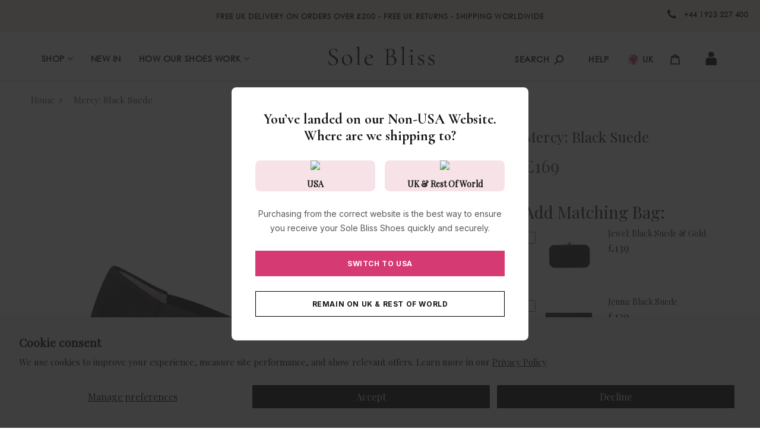

--- FILE ---
content_type: text/html; charset=utf-8
request_url: https://solebliss.com/products/mercy-black-suede
body_size: 61494
content:
<!DOCTYPE html>
<!--[if IE]><![endif]-->
<!--[if IE 8 ]>
<html dir="ltr" lang="en" class="ie8">
<![endif]-->
<!--[if IE 9 ]>
<html dir="ltr" lang="en" class="ie9">
<![endif]-->
<!--[if (gt IE 9)|!(IE)]><!-->
<html dir="ltr" lang="en">
<html lang="en-gb" data-country-code="GB">
  <!--<![endif]-->
  <head>
    <meta name="google-site-verification" content="l8rsQtzqfqh9NqcdwJFB2HZWIxabSQYl87dJi4zuZFg" />
    <!-- Basic page needs ================================================== -->
    <meta http-equiv="Expires" content="30" /> 
    <meta charset="UTF-8">
    <meta name="viewport" content="width=device-width, initial-scale=1">
    <meta http-equiv="X-UA-Compatible" content="IE=edge">
    <meta name="google-site-verification" content="RC64S05xE4eCBoYsJM2FX3zW5LnQbLvdEjYo9Avx6rU" />
    
    <link rel="shortcut icon" href="//solebliss.com/cdn/shop/t/94/assets/favicon.png?v=125185843444892108071762252444" />
    <link rel="apple-touch-icon" href="//solebliss.com/cdn/shop/t/94/assets/favicon.png?v=125185843444892108071762252444" />
    
    <!-- Title and description ================================================== -->
    <title>
      Mercy: Black Suede – Comfortable Wide Heels for Bunions | Sole Bliss
    </title>
    
    <meta name="description" content="Luxuriously soft black suede heels designed for women with wide feet, bunions or hammertoes. Slip your feet into the &#39;most comfortable heels in the world&#39;!">
    
    

    <!-- Product meta ================================================== -->
    

  <meta property="og:type" content="product">
  <meta property="og:title" content="Mercy: Black Suede">
  <meta property="og:url" content="https://solebliss.com/products/mercy-black-suede">
  
  <meta property="og:image" content="http://solebliss.com/cdn/shop/products/Mercy-Black-Suede_1024x1024.jpg?v=1615207034">
  <meta property="og:image:secure_url" content="https://solebliss.com/cdn/shop/products/Mercy-Black-Suede_1024x1024.jpg?v=1615207034">
  
  <meta property="og:image" content="http://solebliss.com/cdn/shop/products/mercy-black-suede-spring_1024x1024.jpg?v=1615207031">
  <meta property="og:image:secure_url" content="https://solebliss.com/cdn/shop/products/mercy-black-suede-spring_1024x1024.jpg?v=1615207031">
  
  <meta property="og:image" content="http://solebliss.com/cdn/shop/products/Mercy-Black-Suede-Top-Down_1024x1024.jpg?v=1615207026">
  <meta property="og:image:secure_url" content="https://solebliss.com/cdn/shop/products/Mercy-Black-Suede-Top-Down_1024x1024.jpg?v=1615207026">
  
  <meta property="og:price:amount" content="169">
  <meta property="og:price:currency" content="GBP">


  
    <meta property="og:description" content="Luxuriously soft black suede heels designed for women with wide feet, bunions or hammertoes. Slip your feet into the &#39;most comfortable heels in the world&#39;!">
  

  <meta property="og:site_name" content="Sole Bliss">


    


<meta name="twitter:card" content="summary">

  <meta name="twitter:site" content="@SoleBlissShoes">


  <meta name="twitter:card" content="product">
  <meta name="twitter:title" content="Mercy: Black Suede">
  <meta name="twitter:description" content="">
  <meta name="twitter:image" content="https://solebliss.com/cdn/shop/products/Mercy-Black-Suede_large.jpg?v=1615207034">
  <meta name="twitter:image:width" content="480">
  <meta name="twitter:image:height" content="480">


    
    <link rel="preconnect" href="https://fonts.googleapis.com">
    <link rel="preconnect" href="https://fonts.gstatic.com" crossorigin>
    <link href="https://fonts.googleapis.com/css2?family=Inter:ital,opsz,wght@0,14..32,100..900;1,14..32,100..900&display=swap" rel="stylesheet">
    <link href="https://fonts.googleapis.com/css2?family=Cormorant:ital,wght@0,300..700;1,300..700&family=Inter:ital,opsz,wght@0,14..32,100..900;1,14..32,100..900&display=swap" rel="stylesheet">

     
     <!-- Hreflang ================================================== -->
    

           
      <link rel="alternate" href="https://solebliss.com/products/mercy-black-suede" hreflang="en-gb" />
      <link rel="alternate" href="https://us.solebliss.com/products/mercy-black-suede" hreflang="en-us" />
      
    
    
    
    
    <!-- CSS ================================================== -->
    <link rel="stylesheet" href="https://cdnjs.cloudflare.com/ajax/libs/fancybox/3.5.7/jquery.fancybox.min.css" integrity="sha512-H9jrZiiopUdsLpg94A333EfumgUBpO9MdbxStdeITo+KEIMaNfHNvwyjjDJb+ERPaRS6DpyRlKbvPUasNItRyw==" crossorigin="anonymous" referrerpolicy="no-referrer" />
    <link href="//solebliss.com/cdn/shop/t/94/assets/bootstrap.min.css?v=156968708458673242741762252429" rel="stylesheet" type="text/css" media="all" />
    <link href="//solebliss.com/cdn/shop/t/94/assets/font-awesome.min.css?v=95049309569316913241762252444" rel="stylesheet" type="text/css" media="all" />
    <link href="https://cdn.jsdelivr.net/gh/lykmapipo/themify-icons@0.1.2/css/themify-icons.css" rel="stylesheet" type="text/css" media="all" />
    <link href="//solebliss.com/cdn/shop/t/94/assets/icon-font.min.css?v=42431711394231007011762252455" rel="stylesheet" type="text/css" media="all" />
    <link href="//solebliss.com/cdn/shop/t/94/assets/style.css?v=174565452382958767091766421109&amp;enable_css_minification=1" rel="stylesheet" type="text/css" media="all" />

    <link href="//solebliss.com/cdn/shop/t/94/assets/animate.css?v=170469424254788653381762252416&amp;enable_css_minification=1" rel="stylesheet" type="text/css" media="all" />

    <link href="//solebliss.com/cdn/shop/t/94/assets/hamburgers.min.css?v=151210399279048874691762252453" rel="stylesheet" type="text/css" media="all" />
    <link href="//solebliss.com/cdn/shop/t/94/assets/animsition.min.css?v=81210217569526514951762252417" rel="stylesheet" type="text/css" media="all" />
    <link href="//solebliss.com/cdn/shop/t/94/assets/select2.min.css?v=72075442843198844341762252481" rel="stylesheet" type="text/css" media="all" />
    <link href="//solebliss.com/cdn/shop/t/94/assets/daterangepicker.css?v=11751869374164230061762252439&amp;enable_css_minification=1" rel="stylesheet" type="text/css" media="all" />

    <link href="//solebliss.com/cdn/shop/t/94/assets/slick.css?v=98340474046176884051762252484&amp;enable_css_minification=1" rel="stylesheet" type="text/css" media="all" />

    <link href="//solebliss.com/cdn/shop/t/94/assets/lightbox.min.css?v=56092283028659595831762252462" rel="stylesheet" type="text/css" media="all" />
    <link href="//solebliss.com/cdn/shop/t/94/assets/util.css?v=173178277827970714831762252490&amp;enable_css_minification=1" rel="stylesheet" type="text/css" media="all" />

    <link href="//solebliss.com/cdn/shop/t/94/assets/main.css?v=53662041683402697621764909204&amp;enable_css_minification=1" rel="stylesheet" type="text/css" media="all" />

    <link href="//solebliss.com/cdn/shop/t/94/assets/quickview.css?v=38112818595044032451762252520&amp;enable_css_minification=1" rel="stylesheet" type="text/css" media="all" />

    <link href="//solebliss.com/cdn/shop/t/94/assets/magnific-popup.css?v=138341031337076160431762252464&amp;enable_css_minification=1" rel="stylesheet" type="text/css" media="all" />

      
 
    <link href="//solebliss.com/cdn/shop/t/94/assets/owl.carousel.min.css?v=100847393044616809951762252473" rel="stylesheet" type="text/css" media="all" />
    <link href="//solebliss.com/cdn/shop/t/94/assets/custom.css?v=163760448744788759421764668263&amp;enable_css_minification=1" rel="stylesheet" type="text/css" media="all" />

    
    <link href="https://cdnjs.cloudflare.com/ajax/libs/toastr.js/2.1.3/toastr.min.css" rel="stylesheet" type="text/css" media="all" />

    
    <!-- Header hook for plugins ================================================== -->
    
  
  
    <!-- Customer Meta styles, tested on Debut theme -->
<link href="//solebliss.com/cdn/shop/t/94/assets/cm-app-styles.css?v=125380927165246997561762252435&amp;enable_css_minification=1" rel="stylesheet" type="text/css" media="all" />


<!-- Shopify API, remove it if your theme already included Shopify Ajax API -->
<!-- more info @ https://help.shopify.com/en/themes/development/getting-started/using-ajax-api -->
<!--<script src="//solebliss.com/cdn/shopifycloud/storefront/assets/themes_support/api.jquery-7ab1a3a4.js"></script>-->

<!-- Customer Meta Javascript code -->
<script defer="" src="//solebliss.com/cdn/shop/t/94/assets/cm-app.min.js?v=168573372409803404221762252436"></script>

<script>
    function addStrings() {
        var cmGeneralStrings = {

            wishlist: {
                count: "({{ count }})"
            },
            compare: {
                count: "({{ count }})"
            },
            confirm_transfer_data: {
                info:  "{{ namespace }}: {{ count }} {{ name }}",
                name_plural: "products",
                name_single: "product"
            }

        };

        window.theme = window.theme || {};
        window.theme.strings = window.theme.strings || {};
        window.theme.strings.general = window.theme.strings.general || {};

        window.theme.strings.general.popups = cmGeneralStrings;

    }


    function addCustomer() {

        window.theme = window.theme || {};
            window.theme.customer = false;

    }

    addStrings();
    addCustomer();

</script>

  <script>window.performance && window.performance.mark && window.performance.mark('shopify.content_for_header.start');</script><meta name="google-site-verification" content="jvAkxMED2OAX3j-DUDlwoONFfqE85O_-gdImF9Vk_Ik">
<meta id="shopify-digital-wallet" name="shopify-digital-wallet" content="/52763000987/digital_wallets/dialog">
<meta name="shopify-checkout-api-token" content="6df7f64fbb194cbe01983848bb5c3de6">
<link rel="alternate" type="application/json+oembed" href="https://solebliss.com/products/mercy-black-suede.oembed">
<script async="async" src="/checkouts/internal/preloads.js?locale=en-GB"></script>
<link rel="preconnect" href="https://shop.app" crossorigin="anonymous">
<script async="async" src="https://shop.app/checkouts/internal/preloads.js?locale=en-GB&shop_id=52763000987" crossorigin="anonymous"></script>
<script id="apple-pay-shop-capabilities" type="application/json">{"shopId":52763000987,"countryCode":"GB","currencyCode":"GBP","merchantCapabilities":["supports3DS"],"merchantId":"gid:\/\/shopify\/Shop\/52763000987","merchantName":"Sole Bliss","requiredBillingContactFields":["postalAddress","email","phone"],"requiredShippingContactFields":["postalAddress","email","phone"],"shippingType":"shipping","supportedNetworks":["visa","maestro","masterCard","amex","discover","elo"],"total":{"type":"pending","label":"Sole Bliss","amount":"1.00"},"shopifyPaymentsEnabled":true,"supportsSubscriptions":true}</script>
<script id="shopify-features" type="application/json">{"accessToken":"6df7f64fbb194cbe01983848bb5c3de6","betas":["rich-media-storefront-analytics"],"domain":"solebliss.com","predictiveSearch":true,"shopId":52763000987,"locale":"en"}</script>
<script>var Shopify = Shopify || {};
Shopify.shop = "sole-bliss-uk.myshopify.com";
Shopify.locale = "en";
Shopify.currency = {"active":"GBP","rate":"1.0"};
Shopify.country = "GB";
Shopify.theme = {"name":"Copy of Copy of Copy of SoleBliss 7.1- Image Up...","id":155063714021,"schema_name":"Fashe","schema_version":"1.0.0","theme_store_id":null,"role":"main"};
Shopify.theme.handle = "null";
Shopify.theme.style = {"id":null,"handle":null};
Shopify.cdnHost = "solebliss.com/cdn";
Shopify.routes = Shopify.routes || {};
Shopify.routes.root = "/";</script>
<script type="module">!function(o){(o.Shopify=o.Shopify||{}).modules=!0}(window);</script>
<script>!function(o){function n(){var o=[];function n(){o.push(Array.prototype.slice.apply(arguments))}return n.q=o,n}var t=o.Shopify=o.Shopify||{};t.loadFeatures=n(),t.autoloadFeatures=n()}(window);</script>
<script>
  window.ShopifyPay = window.ShopifyPay || {};
  window.ShopifyPay.apiHost = "shop.app\/pay";
  window.ShopifyPay.redirectState = null;
</script>
<script id="shop-js-analytics" type="application/json">{"pageType":"product"}</script>
<script defer="defer" async type="module" src="//solebliss.com/cdn/shopifycloud/shop-js/modules/v2/client.init-shop-cart-sync_DtuiiIyl.en.esm.js"></script>
<script defer="defer" async type="module" src="//solebliss.com/cdn/shopifycloud/shop-js/modules/v2/chunk.common_CUHEfi5Q.esm.js"></script>
<script type="module">
  await import("//solebliss.com/cdn/shopifycloud/shop-js/modules/v2/client.init-shop-cart-sync_DtuiiIyl.en.esm.js");
await import("//solebliss.com/cdn/shopifycloud/shop-js/modules/v2/chunk.common_CUHEfi5Q.esm.js");

  window.Shopify.SignInWithShop?.initShopCartSync?.({"fedCMEnabled":true,"windoidEnabled":true});

</script>
<script>
  window.Shopify = window.Shopify || {};
  if (!window.Shopify.featureAssets) window.Shopify.featureAssets = {};
  window.Shopify.featureAssets['shop-js'] = {"shop-cart-sync":["modules/v2/client.shop-cart-sync_DFoTY42P.en.esm.js","modules/v2/chunk.common_CUHEfi5Q.esm.js"],"init-fed-cm":["modules/v2/client.init-fed-cm_D2UNy1i2.en.esm.js","modules/v2/chunk.common_CUHEfi5Q.esm.js"],"init-shop-email-lookup-coordinator":["modules/v2/client.init-shop-email-lookup-coordinator_BQEe2rDt.en.esm.js","modules/v2/chunk.common_CUHEfi5Q.esm.js"],"shop-cash-offers":["modules/v2/client.shop-cash-offers_3CTtReFF.en.esm.js","modules/v2/chunk.common_CUHEfi5Q.esm.js","modules/v2/chunk.modal_BewljZkx.esm.js"],"shop-button":["modules/v2/client.shop-button_C6oxCjDL.en.esm.js","modules/v2/chunk.common_CUHEfi5Q.esm.js"],"init-windoid":["modules/v2/client.init-windoid_5pix8xhK.en.esm.js","modules/v2/chunk.common_CUHEfi5Q.esm.js"],"avatar":["modules/v2/client.avatar_BTnouDA3.en.esm.js"],"init-shop-cart-sync":["modules/v2/client.init-shop-cart-sync_DtuiiIyl.en.esm.js","modules/v2/chunk.common_CUHEfi5Q.esm.js"],"shop-toast-manager":["modules/v2/client.shop-toast-manager_BYv_8cH1.en.esm.js","modules/v2/chunk.common_CUHEfi5Q.esm.js"],"pay-button":["modules/v2/client.pay-button_FnF9EIkY.en.esm.js","modules/v2/chunk.common_CUHEfi5Q.esm.js"],"shop-login-button":["modules/v2/client.shop-login-button_CH1KUpOf.en.esm.js","modules/v2/chunk.common_CUHEfi5Q.esm.js","modules/v2/chunk.modal_BewljZkx.esm.js"],"init-customer-accounts-sign-up":["modules/v2/client.init-customer-accounts-sign-up_aj7QGgYS.en.esm.js","modules/v2/client.shop-login-button_CH1KUpOf.en.esm.js","modules/v2/chunk.common_CUHEfi5Q.esm.js","modules/v2/chunk.modal_BewljZkx.esm.js"],"init-shop-for-new-customer-accounts":["modules/v2/client.init-shop-for-new-customer-accounts_NbnYRf_7.en.esm.js","modules/v2/client.shop-login-button_CH1KUpOf.en.esm.js","modules/v2/chunk.common_CUHEfi5Q.esm.js","modules/v2/chunk.modal_BewljZkx.esm.js"],"init-customer-accounts":["modules/v2/client.init-customer-accounts_ppedhqCH.en.esm.js","modules/v2/client.shop-login-button_CH1KUpOf.en.esm.js","modules/v2/chunk.common_CUHEfi5Q.esm.js","modules/v2/chunk.modal_BewljZkx.esm.js"],"shop-follow-button":["modules/v2/client.shop-follow-button_CMIBBa6u.en.esm.js","modules/v2/chunk.common_CUHEfi5Q.esm.js","modules/v2/chunk.modal_BewljZkx.esm.js"],"lead-capture":["modules/v2/client.lead-capture_But0hIyf.en.esm.js","modules/v2/chunk.common_CUHEfi5Q.esm.js","modules/v2/chunk.modal_BewljZkx.esm.js"],"checkout-modal":["modules/v2/client.checkout-modal_BBxc70dQ.en.esm.js","modules/v2/chunk.common_CUHEfi5Q.esm.js","modules/v2/chunk.modal_BewljZkx.esm.js"],"shop-login":["modules/v2/client.shop-login_hM3Q17Kl.en.esm.js","modules/v2/chunk.common_CUHEfi5Q.esm.js","modules/v2/chunk.modal_BewljZkx.esm.js"],"payment-terms":["modules/v2/client.payment-terms_CAtGlQYS.en.esm.js","modules/v2/chunk.common_CUHEfi5Q.esm.js","modules/v2/chunk.modal_BewljZkx.esm.js"]};
</script>
<script>(function() {
  var isLoaded = false;
  function asyncLoad() {
    if (isLoaded) return;
    isLoaded = true;
    var urls = ["https:\/\/accessories.w3apps.co\/js\/accessories.js?shop=sole-bliss-uk.myshopify.com","https:\/\/ecommplugins-scripts.trustpilot.com\/v2.1\/js\/header.min.js?settings=eyJrZXkiOiJDeDlrclZhZE9zRWVrVVhHIiwicyI6Im5vbmUifQ==\u0026shop=sole-bliss-uk.myshopify.com","https:\/\/ecommplugins-trustboxsettings.trustpilot.com\/sole-bliss-uk.myshopify.com.js?settings=1752058187176\u0026shop=sole-bliss-uk.myshopify.com","https:\/\/schemaplusfiles.s3.amazonaws.com\/loader.min.js?shop=sole-bliss-uk.myshopify.com","https:\/\/static.shareasale.com\/json\/shopify\/shareasale-tracking.js?sasmid=93545\u0026ssmtid=19038\u0026shop=sole-bliss-uk.myshopify.com","https:\/\/cdn.rebuyengine.com\/onsite\/js\/rebuy.js?shop=sole-bliss-uk.myshopify.com","\/\/cdn.shopify.com\/proxy\/2e028b787df2fe557e48dfe3f9cb41e93918e0751e5d96a13cf75ed32a5bc428\/bucket.useifsapp.com\/theme-files-min\/js\/ifs-script-tag-min.js?v=2\u0026shop=sole-bliss-uk.myshopify.com\u0026sp-cache-control=cHVibGljLCBtYXgtYWdlPTkwMA","https:\/\/ecommplugins-scripts.trustpilot.com\/v2.1\/js\/success.min.js?settings=eyJrZXkiOiJDeDlrclZhZE9zRWVrVVhHIiwicyI6Im5vbmUiLCJ0IjpbIm9yZGVycy9mdWxmaWxsZWQiXSwidiI6IiIsImEiOiIifQ==\u0026shop=sole-bliss-uk.myshopify.com","https:\/\/ecommplugins-scripts.trustpilot.com\/v2.1\/js\/success.min.js?settings=eyJrZXkiOiJDeDlrclZhZE9zRWVrVVhHIiwicyI6Im5vbmUiLCJ0IjpbIm9yZGVycy9mdWxmaWxsZWQiXSwidiI6IiIsImEiOiIifQ==\u0026shop=sole-bliss-uk.myshopify.com","https:\/\/widget.trustpilot.com\/bootstrap\/v5\/tp.widget.sync.bootstrap.min.js?shop=sole-bliss-uk.myshopify.com","https:\/\/storm.spicegems.org\/0\/js\/scripttags\/sole-bliss-uk\/country_redirect_dda249e0648cf175d072bb616fd2b207.min.js?v=52\u0026shop=sole-bliss-uk.myshopify.com"];
    for (var i = 0; i < urls.length; i++) {
      var s = document.createElement('script');
      s.type = 'text/javascript';
      s.async = true;
      s.src = urls[i];
      var x = document.getElementsByTagName('script')[0];
      x.parentNode.insertBefore(s, x);
    }
  };
  if(window.attachEvent) {
    window.attachEvent('onload', asyncLoad);
  } else {
    window.addEventListener('load', asyncLoad, false);
  }
})();</script>
<script id="__st">var __st={"a":52763000987,"offset":0,"reqid":"e0f0d2bf-612a-4f77-904b-d231b711465d-1766679650","pageurl":"solebliss.com\/products\/mercy-black-suede","u":"56a3fee71583","p":"product","rtyp":"product","rid":6139120451739};</script>
<script>window.ShopifyPaypalV4VisibilityTracking = true;</script>
<script id="form-persister">!function(){'use strict';const t='contact',e='new_comment',n=[[t,t],['blogs',e],['comments',e],[t,'customer']],o='password',r='form_key',c=['recaptcha-v3-token','g-recaptcha-response','h-captcha-response',o],s=()=>{try{return window.sessionStorage}catch{return}},i='__shopify_v',u=t=>t.elements[r],a=function(){const t=[...n].map((([t,e])=>`form[action*='/${t}']:not([data-nocaptcha='true']) input[name='form_type'][value='${e}']`)).join(',');var e;return e=t,()=>e?[...document.querySelectorAll(e)].map((t=>t.form)):[]}();function m(t){const e=u(t);a().includes(t)&&(!e||!e.value)&&function(t){try{if(!s())return;!function(t){const e=s();if(!e)return;const n=u(t);if(!n)return;const o=n.value;o&&e.removeItem(o)}(t);const e=Array.from(Array(32),(()=>Math.random().toString(36)[2])).join('');!function(t,e){u(t)||t.append(Object.assign(document.createElement('input'),{type:'hidden',name:r})),t.elements[r].value=e}(t,e),function(t,e){const n=s();if(!n)return;const r=[...t.querySelectorAll(`input[type='${o}']`)].map((({name:t})=>t)),u=[...c,...r],a={};for(const[o,c]of new FormData(t).entries())u.includes(o)||(a[o]=c);n.setItem(e,JSON.stringify({[i]:1,action:t.action,data:a}))}(t,e)}catch(e){console.error('failed to persist form',e)}}(t)}const f=t=>{if('true'===t.dataset.persistBound)return;const e=function(t,e){const n=function(t){return'function'==typeof t.submit?t.submit:HTMLFormElement.prototype.submit}(t).bind(t);return function(){let t;return()=>{t||(t=!0,(()=>{try{e(),n()}catch(t){(t=>{console.error('form submit failed',t)})(t)}})(),setTimeout((()=>t=!1),250))}}()}(t,(()=>{m(t)}));!function(t,e){if('function'==typeof t.submit&&'function'==typeof e)try{t.submit=e}catch{}}(t,e),t.addEventListener('submit',(t=>{t.preventDefault(),e()})),t.dataset.persistBound='true'};!function(){function t(t){const e=(t=>{const e=t.target;return e instanceof HTMLFormElement?e:e&&e.form})(t);e&&m(e)}document.addEventListener('submit',t),document.addEventListener('DOMContentLoaded',(()=>{const e=a();for(const t of e)f(t);var n;n=document.body,new window.MutationObserver((t=>{for(const e of t)if('childList'===e.type&&e.addedNodes.length)for(const t of e.addedNodes)1===t.nodeType&&'FORM'===t.tagName&&a().includes(t)&&f(t)})).observe(n,{childList:!0,subtree:!0,attributes:!1}),document.removeEventListener('submit',t)}))}()}();</script>
<script integrity="sha256-4kQ18oKyAcykRKYeNunJcIwy7WH5gtpwJnB7kiuLZ1E=" data-source-attribution="shopify.loadfeatures" defer="defer" src="//solebliss.com/cdn/shopifycloud/storefront/assets/storefront/load_feature-a0a9edcb.js" crossorigin="anonymous"></script>
<script crossorigin="anonymous" defer="defer" src="//solebliss.com/cdn/shopifycloud/storefront/assets/shopify_pay/storefront-65b4c6d7.js?v=20250812"></script>
<script data-source-attribution="shopify.dynamic_checkout.dynamic.init">var Shopify=Shopify||{};Shopify.PaymentButton=Shopify.PaymentButton||{isStorefrontPortableWallets:!0,init:function(){window.Shopify.PaymentButton.init=function(){};var t=document.createElement("script");t.src="https://solebliss.com/cdn/shopifycloud/portable-wallets/latest/portable-wallets.en.js",t.type="module",document.head.appendChild(t)}};
</script>
<script data-source-attribution="shopify.dynamic_checkout.buyer_consent">
  function portableWalletsHideBuyerConsent(e){var t=document.getElementById("shopify-buyer-consent"),n=document.getElementById("shopify-subscription-policy-button");t&&n&&(t.classList.add("hidden"),t.setAttribute("aria-hidden","true"),n.removeEventListener("click",e))}function portableWalletsShowBuyerConsent(e){var t=document.getElementById("shopify-buyer-consent"),n=document.getElementById("shopify-subscription-policy-button");t&&n&&(t.classList.remove("hidden"),t.removeAttribute("aria-hidden"),n.addEventListener("click",e))}window.Shopify?.PaymentButton&&(window.Shopify.PaymentButton.hideBuyerConsent=portableWalletsHideBuyerConsent,window.Shopify.PaymentButton.showBuyerConsent=portableWalletsShowBuyerConsent);
</script>
<script data-source-attribution="shopify.dynamic_checkout.cart.bootstrap">document.addEventListener("DOMContentLoaded",(function(){function t(){return document.querySelector("shopify-accelerated-checkout-cart, shopify-accelerated-checkout")}if(t())Shopify.PaymentButton.init();else{new MutationObserver((function(e,n){t()&&(Shopify.PaymentButton.init(),n.disconnect())})).observe(document.body,{childList:!0,subtree:!0})}}));
</script>
<script id='scb4127' type='text/javascript' async='' src='https://solebliss.com/cdn/shopifycloud/privacy-banner/storefront-banner.js'></script><link id="shopify-accelerated-checkout-styles" rel="stylesheet" media="screen" href="https://solebliss.com/cdn/shopifycloud/portable-wallets/latest/accelerated-checkout-backwards-compat.css" crossorigin="anonymous">
<style id="shopify-accelerated-checkout-cart">
        #shopify-buyer-consent {
  margin-top: 1em;
  display: inline-block;
  width: 100%;
}

#shopify-buyer-consent.hidden {
  display: none;
}

#shopify-subscription-policy-button {
  background: none;
  border: none;
  padding: 0;
  text-decoration: underline;
  font-size: inherit;
  cursor: pointer;
}

#shopify-subscription-policy-button::before {
  box-shadow: none;
}

      </style>

<script>window.performance && window.performance.mark && window.performance.mark('shopify.content_for_header.end');</script>
      

    

<!--[if lt IE 9]>
<script src="//cdnjs.cloudflare.com/ajax/libs/html5shiv/3.7.2/html5shiv.min.js"></script>
<script src="//solebliss.com/cdn/shop/t/94/assets/respond.min.js?v=52248677837542619231762252480"></script>
<link href="//solebliss.com/cdn/shop/t/94/assets/respond-proxy.html" id="respond-proxy" rel="respond-proxy" />
<link href="//solebliss.com/search?q=e388ba8e3b8499731590425f753fc6a6" id="respond-redirect" rel="respond-redirect" />
<script src="//solebliss.com/search?q=e388ba8e3b8499731590425f753fc6a6" type="text/javascript"></script>
<script src="//solebliss.com/cdn/shop/t/94/assets/es5-shim.min.js?v=162403747125444000461762252442"></script>
<![endif]-->
<!--[if (lte IE 9) ]><script src="//solebliss.com/cdn/shop/t/94/assets/match-media.min.js?50238"></script><![endif]-->


    <script src="//solebliss.com/cdn/shop/t/94/assets/jquery-3.2.1.min.js?v=9503732020592794151762252457"></script>
      
    <script src="//solebliss.com/cdn/shop/t/94/assets/shipping-cart.js?v=144756322015781994701762252482"></script>    
    <script src="//solebliss.com/cdn/shop/t/94/assets/lazysizes.min.js?v=24527398761200868811762252462"></script>
      <style>.lazyload,.lazyloading{opacity:0}.lazyloaded{opacity:1;transition:opacity.3s}</style>
      
      

     <script src="https://kite.spicegems.org/0/js/scripttags/sole-bliss-uk/static/country-redirect.js"></script>

<script async="" src="https://www.webyze.com/ProductColors/productcolors-552e6caeb859447963ae419130f6901791fd0efb.js?shop=sole-bliss-shoes.myshopify.com" type="text/javascript"></script>
<!-- GSSTART Show variants. Do not change -->

<!-- Show variants code end. Do not change GSEND -->
<script async="" src="https://s-pc.webyze.com/ProductColors/productcolors-97d8a8e947fb6914f9a043c1c54eb2d6584ebc68.js?shop=sole-bliss-uk.myshopify.com" type="text/javascript"></script>
<!-- Hotjar Tracking Code for solebliss.com -->
<script>
    (function(h,o,t,j,a,r){
        h.hj=h.hj||function(){(h.hj.q=h.hj.q||[]).push(arguments)};
        h._hjSettings={hjid:2603603,hjsv:6};
        a=o.getElementsByTagName('head')[0];
        r=o.createElement('script');r.async=1;
        r.src=t+h._hjSettings.hjid+j+h._hjSettings.hjsv;
        a.appendChild(r);
    })(window,document,'https://static.hotjar.com/c/hotjar-','.js?sv=');
</script>
  <script async="" src="//solebliss.com/cdn/shop/t/94/assets/flagBs.js?v=119002448183918949901762252444"></script>
<script>
    let es_lan_s = 'es_default_en';
  	let es_lan_j = {"es_default":{"is_enabled":"0","content_html":"\u003cp\u003e\u003cp style=\"text-align:start;\"\u003e\u003c\/p\u003e","position":"0,0,0,0","date_filer":"","date_lang":"en","determine_template_id":1,"deliveryTime":"0,2","weekday":"1,1,1,1,1,0,0","cart_l":"Estimated between","cart_date_t":0,"collection_l":"Arrives","mode":1,"i_s_cart":true,"i_s_collection":false,"t_align":"left;","ts":{"it_h":0,"it_m":0,"it_f":0,"it_z":"0"},"calendar":[],"timeformats":[],"o_f_s_content":"","country":{"gbEngland":"1,2","gbScotland":"1,2","gbWales":"1,2","gbNorthern Ireland":"2,2"}}};
    let es_lan = es_lan_j[es_lan_s];

    let es_sd = {"is_enabled":"0","content_html":"\u003cp\u003e\u003cp style=\"text-align:start;\"\u003e\u003c\/p\u003e","position":"0,0,0,0","date_filer":"","date_lang":"en","determine_template_id":1,"deliveryTime":"0,2","weekday":"1,1,1,1,1,0,0","cart_l":"Estimated between","cart_date_t":0,"collection_l":"Arrives","mode":1,"i_s_cart":true,"i_s_collection":false,"t_align":"left;","ts":{"it_h":0,"it_m":0,"it_f":0,"it_z":"0"},"calendar":[],"timeformats":[],"o_f_s_content":"","country":{"gbEngland":"1,2","gbScotland":"1,2","gbWales":"1,2","gbNorthern Ireland":"2,2"}};
    let es_pd = {"is_add":0,"is_sale":true,"product":"10,20","is_add_col":0,"col_d_t":"0,0","is_hide_edt":false,"variant_list":{"37844978139291":false,"37844978172059":true,"37844978204827":true,"37844978237595":true,"37844978270363":true,"37844978303131":true,"37844978335899":true,"37844978368667":true,"37844978401435":true,"37844978434203":false,"37844978466971":true,"37844978499739":false,"37844978532507":true}};
</script> 
  <meta name="google-site-verification" content="l8rsQtzqfqh9NqcdwJFB2HZWIxabSQYl87dJi4zuZFg" />
  <!-- Google tag (gtag.js) -->
<script async src="https://www.googletagmanager.com/gtag/js?id=AW-857623728"></script>
<script>
  window.dataLayer = window.dataLayer || [];
  function gtag(){dataLayer.push(arguments);}
  gtag('js', new Date());

  gtag('config', 'AW-857623728');
</script>
  <!-- BEGIN app block: shopify://apps/reelfy-videos/blocks/app-embed/4022ffb0-05c3-4ef3-a409-6df51f4b1b3f --><!-- BEGIN app snippet: javascript -->
<script type="text/javascript">
window.rfPageType??="product";
window.rfPageId??="6139120451739";
window.rfHandle??="products/mercy-black-suede";
window.rfShopID??="52763000987";
window.rfShopUrl??="solebliss.com";
window.rfIsoCode??="en";
window.rfCountry??="en";
window.rfLanguages??=[{"shop_locale":{"locale":"en","enabled":true,"primary":true,"published":true}}];
window.rfCurrencyFormat??="£{{ amount_no_decimals }}";
window.rfMoneyFormat??="£{{ amount_no_decimals }}";
window.rfCartAdd??="/cart/add";
window.rfCartUrl??="/cart";
window.rfShopLang??={"general":{"title":"app.general","datas":{"added_to_cart":"Added to cart successfully!","back":"Back","sold_out":"Sold Out","add_to_cart":"Add to cart","shop_now":"Shop Now"}},"popup":{"title":"customise_popup.title","datas":{"products_seen":"Products Seen in the video","description":"Description"}}};
window.rfShopTrans??=null;
window.rfCustomJs??=null;
window.rfCustomCss??=null;
window.rfSettingCss??="";
window.rfPublish??="";
</script><style data-shopify>.reelfy-gallery, .pswp_rf, .rf-mext-main{--rf-color-primary:#00D1FF;--rf-color-secondary:#FF465D;--rf-color-accent:#079BDB;--rf-color-text:#9e9e9e;--rf-color-light:#FFFFFF;--rf-color-dark:#000000;--rf-popup-regular-color:var(--rf-color-text);--rf-popup-sale-color:var(--rf-color-dark);--rf-popup-image_size:100%;--rf-popup-btn-bg:var(--rf-color-dark);--rf-popup-btn-color:var(--rf-color-light);--rf-popup-btn-font-size:13px;--rf-popup-btn-font-weight:500;--rf-popup-info-bg:var(--rf-color-light);--rf-popup-info-color:var(--rf-color-dark);--rf-popup-info-border:var(--rf-color-dark);--rf-popup-card-color:var(--rf-color-text);--rf-popup-card-font-size:13px;--rf-popup-card-font-weight:500;--rf-cta-h-color:#FFFFFF;--rf-cta-h-font-size:18px;--rf-cta-h-font-weight:700;--rf-cta-s-color:#FFFFFF;--rf-cta-s-font-size:14px;--rf-cta-s-font-weight:400;--rf-cta-b-bg:#000;--rf-cta-b-color:#FFF;--rf-cta-b-font-size:14px;--rf-cta-b-font-weight:600;--rf-quiz-h-color:#000;--rf-quiz-h-font-size:18px;--rf-quiz-h-font-weight:700;--rf-quiz-s-color:#000;--rf-quiz-s-font-size:14px;--rf-quiz-s-font-weight:400;--rf-quiz-a-color:#000;--rf-title-color:var(--rf-color-light);--rf-title-size:14px;--rf-title-weight:600;--rf-desktop-spacing:16px;--rf-mobile-spacing:8px;--rf-card-border-radius:0px;--rf-story-border-color:#FCD12F;--rf-story-width:90px;--rf-story-width-tb:90px;--rf-story-width-mb:80px;--rf-story-gap:16px;--rf-story-gap-m:8px;--rf-story-title-color:var(--rf-color-text);--rf-story-title-font-size:13px;--rf-story-title-font-weight:500;--rf-pw-width:170px;--rf-pw-width-tb:150px;--rf-pw-width-mb:130px;--rf-pw-gap:16px;--rf-pw-gap-m:8px;--rf-pw-border-radius:0px;}</style><!-- END app snippet -->
<!-- END app block --><!-- BEGIN app block: shopify://apps/sortd-merchandiser/blocks/app-embed/5176d6ef-993f-4869-ba24-87a0a6bedcf9 -->


<script>
window.cmPercents = {
  'product_card_view': 100,
  'product_view': 100,
  'collection_view': 100,
  'product_add': 100,
  'enabled': true,
  'product_card_selector': '.product-list a[href*="/products"]:first-of-type',
  'cart_url': '/cart',
  'store': 'sole-bliss-uk.myshopify.com',
  'submit': '[type="submit"]',
  'root_locale': '/',
  'root': '/',
  'collection_url': '',
  'collection_handle': '',
  'collection_id': null,
  'permissions': 123,
};

window.cmTesting = {
  'tests': '[]',
  'collection_route': '/collections',
  'variantA': '',
  'variantB': '',
  'collection_handle': '',
  'canonical_enabled': false
};

if(!(window.cmPercents.permissions != 123 && sessionStorage.getItem('themePermissions') != 'true')) {
  sessionStorage.setItem('cmTests', window.cmTesting.tests);
}
</script>



<script>
var cmInserted=function(){"use strict";var m=100,t=!1,u="animationName",d="",n="Webkit Moz O ms Khtml".split(" "),e="",i=document.createElement("div"),s={strictlyNew:!0,timeout:20,addImportant:!1};if(i.style.animationName&&(t=!0),!1===t)for(var o=0;o<n.length;o++)if(void 0!==i.style[n[o]+"AnimationName"]){e=n[o],u=e+"AnimationName",d="-"+e.toLowerCase()+"-",t=!0;break}function c(t){return s.strictlyNew&&!0===t.QinsQ}function r(t,n){function e(t){t.animationName!==o&&t[u]!==o||c(t.target)||n(t.target)}var i,o="insQ_"+m++,r=s.addImportant?" !important":"";(i=document.createElement("style")).innerHTML="@"+d+"keyframes "+o+" {  from {  outline: 1px solid transparent  } to {  outline: 0px solid transparent }  }\n"+t+" { animation-duration: 0.001s"+r+"; animation-name: "+o+r+"; "+d+"animation-duration: 0.001s"+r+"; "+d+"animation-name: "+o+r+";  } ",document.head.appendChild(i);var a=setTimeout(function(){document.addEventListener("animationstart",e,!1),document.addEventListener("MSAnimationStart",e,!1),document.addEventListener("webkitAnimationStart",e,!1)},s.timeout);return{destroy:function(){clearTimeout(a),i&&(document.head.removeChild(i),i=null),document.removeEventListener("animationstart",e),document.removeEventListener("MSAnimationStart",e),document.removeEventListener("webkitAnimationStart",e)}}}function a(t){t.QinsQ=!0}function f(t){if(t)for(a(t),t=t.firstChild;t;t=t.nextSibling)void 0!==t&&1===t.nodeType&&f(t)}function l(t,n){var e,i=[],o=function(){clearTimeout(e),e=setTimeout(function(){i.forEach(f),n(i),i=[]},10)};return r(t,function(t){if(!c(t)){a(t);var n=function t(n){return c(n.parentNode)||"BODY"===n.nodeName?n:t(n.parentNode)}(t);i.indexOf(n)<0&&i.push(n),o()}})}function v(n){return!(!t||!n.match(/[^{}]/))&&(s.strictlyNew&&f(document.body),{every:function(t){return r(n,t)},summary:function(t){return l(n,t)}})}return v.config=function(t){for(var n in t)t.hasOwnProperty(n)&&(s[n]=t[n])},v}();"undefined"!=typeof module&&void 0!==module.exports&&(module.exports=cmInserted);
function cmX(){for(var e=(navigator.userAgent||"").toLowerCase(),t=[/bot/,/crawl/,/spider/,/slurp/,/curl/,/wget/,/python-requests/,/axios/,/feedfetcher/,/ia_archiver/,/facebookexternalhit/,/facebot/,/google web preview/,/googlebot/,/bingpreview/,/bingbot/,/duckduckbot/,/baiduspider/,/yandex/,/sogou/,/exabot/,/dotbot/,/msnbot/,/yahoo/,/adsbot/,/mediapartners google/,/developers google/,/embedly/,/quora link preview/,/rogerbot/,/applebot/,/tweetmemebot/,/ahrefsbot/,/semrush/,/mj12bot/,/uptimerobot/,/screamingfrog/,/pinterest/,/whatsapp/,/telegrambot/,/vkshare/,/slackbot/,/discordbot/,/flipboard/,/preview/,/phantomjs/,/headless/,/prerender/,/metauri/,/node-superagent/,/python-urllib/,/java\/[0-9\.]+/,/lighthouse/,/chrome-lighthouse/,/pagespeed/,/yadirectfetcher/,/mailru\//,/daum[ /]/,/gomezagent/,/pingdom/,/rigor/,/postman/,/firephp/,/wappalyzer/,/whatcms\//,/zgrab/,/webglance/,/webkit2png/,/analyzer/,/virtuoso/,/pageburst/,/gozilla\//,/cloudflare/,/cf-network/,/cf-edge/,/cf-connecting-ip/],r=0;r<t.length;r++)if(t[r].test(e))return!0;if(navigator.webdriver||!navigator.languages||0===navigator.languages.length||e.indexOf("headlesschrome")>=0||window._phantom||window.__nightmare||window.callPhantom)return!0;try{if("undefined"!=typeof screen&&window.innerHeight&&screen.height-window.innerHeight<0)return!0}catch(s){}return!1}class CMUtils{constructor(){}saveId(){window?.cmPercents?.collection_id&&sessionStorage.setItem("collectionReferrerId",JSON.stringify({[window.location.href.split("?")[0]]:window.cmPercents.collection_id}))}anyNotFoundIds(e,t){if(void 0!==t){for(let r=0;r<e.length;r++)if(!t[decodeURIComponent(e[r].split("/products/")[1])])return!0}return!1}fetchRedirectedURL(e){return new Promise((t,r)=>{let s=new XMLHttpRequest;s.open("GET",e,!0),s.onload=()=>{200===s.status?t(s.responseURL):r(Error("Failed to fetch redirected URL"))},s.onerror=()=>r(Error("Network error")),s.send()})}filteredProductCards(e,t,r){let s;try{s=JSON.parse(sessionStorage.getItem("viewedProductCards")||'{"cards":[]}')||{cards:[]}}catch(n){s={cards:[]}}let o=[...s.cards];e=[...new Set(e||[])];let i=e.filter(e=>{try{if(e&&e.includes("/products/")&&!s.cards.includes(e.split("/products/")[1].split("?")[0]))return o.push(e.split("/products/")[1].split("?")[0]),!0}catch(t){return!1}});if(sessionStorage.setItem("viewedProductCards",JSON.stringify({cards:o})),void 0!==t){let c=[],l=[];for(let a=0;a<i.length;a++){let d=void 0!==t?t[decodeURIComponent(i[a].split("/products/")[1])]:null;"undefined"!=typeof cmIds&&(d=d??(cmIds.find(e=>e[0]==i[a].split("/products/")[1])??[null,null])[1]),d?l.push(d):c.push(i[a])}return[c,l]}return[i,[]]}trackLinksInView(e,t){let r=new IntersectionObserver(e=>{e.forEach(e=>{e.intersectionRatio>0&&e?.target?.href&&t(e.target.href.replace(/^.*\/\/[^\/]+/,"").split("?")[0],r)})});r.observe(e)}productIdFromCollection(e=1){return new Promise(async(t,r)=>{let s=new XMLHttpRequest;if(!window.location.href){console.error("No location.href available");return}let n=window.location.href.split("?")[0];if(n&&window.cmPercents.root_locale!==window.cmPercents.root){let o;if(sessionStorage.getItem(`collection:${window.cmPercents.collection_url}`))n=sessionStorage.getItem(`collection:${window.cmPercents.collection_url}`);else{try{o=await this.fetchRedirectedURL("https://"+(window.location.host+window.cmPercents.root_locale+"/collections/"+window.cmPercents.collection_handle).replace("//","/"))}catch(i){console.error("Error fetching redirected URL:",i)}o&&(sessionStorage.setItem(`collection:${window.cmPercents.collection_url}`,o),n=o)}}n&&(s.open("GET",`${n}/products.json?limit=250${1!=e?`&page=${e}`:""}`,!0),s.responseType="json",s.onload=async function(){200===s.status&&s?.response?.products?t(s?.response?.products):t(null)},s.onerror=function(){t(null)},s.send())})}get collectionHandle(){let e=document.referrer.split("/");for(var t=0;t<e.length;t++)if("collections"==e[t]&&e.length>t+1)return e[t+1];return null}squashCart(e){let t={};return e.map(e=>t[e.product_id]=e.product_id in t?t[e.product_id]+e.quantity:e.quantity),t}findLineItemDifferences(e,t){let r={};for(let s in e)if(t.hasOwnProperty(s)){let n=e[s]-t[s];n>0&&(r[s]=n)}else r[s]=e[s];return r}get currentCart(){return new Promise((e,t)=>{let r=new XMLHttpRequest;r.open("GET",window.cmPercents.cart_url+".json",!0),r.responseType="json",r.onload=async function(){200===r.status?e(r?.response?.items):e(null)},r.onerror=function(){e(null)},r.send()})}}class CMCheckForTests{constructor(){this.tests=window?.cmPercents?.tests?JSON.parse(window.cmPercents.tests):[];try{this.#a()}catch(e){console.error("Error checking for tests:",e);try{document.body.classList.remove("cm-ab-hide")}catch(t){console.error("Error removing class cm-ab-hide:",t)}}}#b(){return Date.now().toString(36)+Math.random().toString(36).substr(2,25)+"-"+Math.floor(100*Math.random()+1)}#a(){let e=!1;if(window?.cmTesting?.tests&&window?.cmTesting?.collection_handle)try{let t=JSON.parse(window.cmTesting.tests);if(Array.isArray(t)&&t.length>0)for(let r=0;r<t.length;r++){let s=t[r],n=sessionStorage.getItem("sessionIdCm")||this.#b(),o=parseInt(n.split("-")[1])>50;if(sessionStorage.setItem("sessionIdCm",n),o&&s?.aHandle==window.cmTesting.collection_handle&&window.cmTesting?.variantB==s?.bHandle){if(!window.cmTesting?.variantB)return;if(window.cmTesting.canonical_enabled||!cmX()){let i=new URLSearchParams(window.location.search);if(i.has("cmread")){document.documentElement.classList.remove("cm-ab-hide");return}i.set("cmread","true"),e=!0,location.replace(window.cmTesting.collection_route+"/"+s?.bHandle+"?"+i.toString());return}}else if(s?.bHandle==window.cmCollectionHandle&&!o&&s?.aHandle==window.cmTesting.variantA){let c=new URLSearchParams(window.location.search);if(c.has("cmread"))return;c.set("cmread","true"),e=!0,location.replace(window.cmPercents.collection_route+"/"+s?.aHandle+"?"+c.toString());return}}}catch(l){console.error("Error parsing tests:",l)}finally{e||document.documentElement.classList.remove("cm-ab-hide")}}}const cmCheckForTests=new CMCheckForTests;class CMEventTracker{#c;#d;#e;#f;#g;#h;#i;#j;#k;#l;#m;#n;constructor(e,t){if(100==window.cmPercents.permissions&&"true"!=sessionStorage.getItem("themePermissions")||(this.#c=e,this.#m="https://us-central1-collection-merchandiser.cloudfunctions.net/event-tracking-trigger",this.#d=sessionStorage.getItem("sessionIdCm"),this.#f=new Date().toISOString(),this.#h=Shopify.shop||window?.cmPercents?.store,this.#i=[],this.#e={},this.collectionProducts,this.#k,this.#l=window?.cmPercents?.submit?document.querySelectorAll(window.cmPercents.submit):null,this.#d||(this.#d=this.#b(),sessionStorage.setItem("sessionIdCm",this.#d)),!this.#d))return;this.#g=new CMUtils,this.#g.saveId(),this.#n=1;try{this.#o()}catch(r){console.log(r)}}set setProductCardUrlsToSend(e){0==this.#i.length&&setTimeout(()=>{this.#p()},1750),this.#i.push(e)}async #p(){let a=!0;for(;this.#g.anyNotFoundIds(this.#i,this.#j)&&a;){let d=await this.#g.productIdFromCollection(this.#n);this.#n=this.#n+1;let u=Array.isArray(d)?d.reduce((e,t,r,s)=>(e[t.handle]=t.id,e),{}):{};0==Object.keys(u).length&&(a=!1),this.#j={...this.#j,...u}}let h=this.#g.filteredProductCards(this.#i,this.#j,this);h.length>0&&h[1].length>0&&this.#q("product_card_view",null,{ids:h[1],collection_id:window?.cmPercents?.collection_id||0,multiplier:parseFloat(100/window.cmPercents.product_card_view)}),this.#i=[]}async #o(){if(window?.cmPercents?.collection_id){let p=await this.#g.productIdFromCollection();this.#n=2,this.#j=Array.isArray(p)?p.reduce((e,t,r,s)=>(e[t.handle]=t.id,e),{}):{};let m=document.querySelectorAll(window.cmPercents.product_card_selector),g=e=>{this.#g.trackLinksInView(e,async(e,t)=>{t.disconnect(),this.setProductCardUrlsToSend=e})};m.forEach(e=>{g(e)}),cmInserted(window.cmPercents.product_card_selector).every(e=>{g(e)}),window.addEventListener("beforeunload",()=>{this.#p()})}}#b(){return Date.now().toString(36)+Math.random().toString(36).substr(2,25)+"-"+Math.floor(100*Math.random()+1)}#q(f,$,w){let b={event_type:f,timestamp:this.#f,session_id:this.#d,page_data:this.#e,store:this.#h};b.page_data={...b.page_data,...w},$&&(b.linkData=$);let y=new XMLHttpRequest;y.open("POST","purchase_to_product"!=f&&"product_purchase"!=f?this.#c:this.#m),y.setRequestHeader("Content-Type","application/json"),y.send(JSON.stringify(b))}#r(P){return new Promise(e=>{setTimeout(e,P)})}}"complete"===document.readyState?new CMEventTracker("https://cm-event-trigger-6deun5o54a-uw.a.run.app/event-tracking-trigger"):window.addEventListener("load",()=>{new CMEventTracker("https://cm-event-trigger-6deun5o54a-uw.a.run.app/event-tracking-trigger")});
</script>
<!-- END app block --><!-- BEGIN app block: shopify://apps/smart-product-filter-search/blocks/app-embed/5cc1944c-3014-4a2a-af40-7d65abc0ef73 --><link href="https://cdn.shopify.com/extensions/019b4f7f-24c7-762a-b390-c55b77b21324/smart-product-filters-601/assets/globo.filter.min.js" as="script" rel="preload">
<link rel="preconnect" href="https://filter-x1.globo.io" crossorigin /><link rel="stylesheet" href="https://cdn.shopify.com/extensions/019b4f7f-24c7-762a-b390-c55b77b21324/smart-product-filters-601/assets/globo.search.css" media="print" onload="this.media='all'">

<meta id="search_terms_value" content="" />
<!-- BEGIN app snippet: global.variables --><script>
  window.shopCurrency = "GBP";
  window.shopCountry = "GB";
  window.shopLanguageCode = "en";

  window.currentCurrency = "GBP";
  window.currentCountry = "GB";
  window.currentLanguageCode = "en";

  window.shopCustomer = false

  window.useCustomTreeTemplate = false;
  window.useCustomProductTemplate = false;

  window.GloboFilterRequestOrigin = "https://solebliss.com";
  window.GloboFilterShopifyDomain = "sole-bliss-uk.myshopify.com";
  window.GloboFilterSFAT = "";
  window.GloboFilterSFApiVersion = "2025-04";
  window.GloboFilterProxyPath = "/apps/globofilters";
  window.GloboFilterRootUrl = "";
  window.GloboFilterTranslation = {"search":{"suggestions":"Suggestions","collections":"Collections","pages":"Pages","product":"Product","products":"Products","view_all":"Search for","not_found":"Sorry, nothing found for"},"form":{"title":"Search Products","submit":"Search"},"filter":{"filter_by":"Filter By","clear_all":"Clear All","view":"View","clear":"Clear","in_stock":"In Stock","out_of_stock":"Out of Stock","ready_to_ship":"Ready to ship","search":"Search options"},"sort":{"sort_by":"Sort By","manually":"Featured","availability_in_stock_first":"Availability","relevance":"Relevance","best_selling":"Best Selling","alphabetically_a_z":"Alphabetically, A-Z","alphabetically_z_a":"Alphabetically, Z-A","price_low_to_high":"Price, low to high","price_high_to_low":"Price, high to low","date_new_to_old":"Date, new to old","date_old_to_new":"Date, old to new","sale_off":"% Sale off"},"product":{"add_to_cart":"Add to cart","unavailable":"Unavailable","sold_out":"Out of Stock","sale":"Sale","load_more":"Load more","limit":"Show","search":"Search products","no_results":"No products found"},"labels":{"322065":"Category","322066":"Size","322067":"Width","322068":"Height","322069":"Colour"}};
  window.isMultiCurrency =true;
  window.globoEmbedFilterAssetsUrl = 'https://cdn.shopify.com/extensions/019b4f7f-24c7-762a-b390-c55b77b21324/smart-product-filters-601/assets/';
  window.assetsUrl = window.globoEmbedFilterAssetsUrl;
  window.GloboMoneyFormat = "£{{ amount_no_decimals }}";
</script><!-- END app snippet -->
<script type="text/javascript" hs-ignore data-ccm-injected>
document.getElementsByTagName('html')[0].classList.add('spf-filter-loading', 'spf-has-filter');
window.enabledEmbedFilter = true;
window.sortByRelevance = false;
window.moneyFormat = "£{{ amount_no_decimals }}";
window.GloboMoneyWithCurrencyFormat = "£{{ amount_no_decimals }}";
window.filesUrl = '//solebliss.com/cdn/shop/files/';
window.GloboThemesInfo ={"120551964827":{"id":120551964827,"name":"[Hyperspeed Preview - DO NOT USE] UK SoleBliss 3.0","theme_store_id":null,"theme_name":"Fashe","theme_version":"1.0.0"},"120577982619":{"id":120577982619,"name":"UK SoleBliss 4.0","theme_store_id":null,"theme_name":"Fashe","theme_version":"1.0.0"},"121640485019":{"id":121640485019,"name":"[Hyperspeed Preview - DO NOT USE] UK SoleBliss 4.0","theme_store_id":null,"theme_name":"Fashe","theme_version":"1.0.0"},"122976108699":{"id":122976108699,"name":"SoleBliss 4.1 (article design)","theme_store_id":null,"theme_name":"Fashe","theme_version":"1.0.0"},"127168151707":{"id":127168151707,"name":"SoleBliss 4.3","theme_store_id":null,"theme_name":"Fashe","theme_version":"1.0.0"},"127254691995":{"id":127254691995,"name":"[Hyperspeed Preview - DO NOT USE] SoleBliss 4.2","theme_store_id":null,"theme_name":"Fashe","theme_version":"1.0.0"},"127493898395":{"id":127493898395,"name":"SoleBliss 4.4 (cart popup new)","theme_store_id":null,"theme_name":"Fashe","theme_version":"1.0.0"},"127515656347":{"id":127515656347,"name":"[Pre-Hyperspeed Backup] SoleBliss 4.4 (cart pop...","theme_store_id":null,"theme_name":"Fashe","theme_version":"1.0.0"},"127567528091":{"id":127567528091,"name":"SoleBliss 4.4.1 (Image original ratio mobile)","theme_store_id":null,"theme_name":"Fashe","theme_version":"1.0.0"},"128786661605":{"id":128786661605,"name":"SoleBliss 4.5 (blog page changes)","theme_store_id":null,"theme_name":"Fashe","theme_version":"1.0.0"},"129425572069":{"id":129425572069,"name":"SoleBliss 4.6 (collection-product-page)","theme_store_id":null,"theme_name":"Fashe","theme_version":"1.0.0"},"129551892709":{"id":129551892709,"name":"SoleBliss 4.6 (collection-product-page) [backup]","theme_store_id":null,"theme_name":"Fashe","theme_version":"1.0.0"},"131084058853":{"id":131084058853,"name":"SoleBliss 4.7","theme_store_id":null,"theme_name":"Fashe","theme_version":"1.0.0"},"134270648549":{"id":134270648549,"name":"SoleBliss 4.8","theme_store_id":null,"theme_name":"Fashe","theme_version":"1.0.0"},"134491537637":{"id":134491537637,"name":"SoleBliss 4.9(bestseller \u0026 press)","theme_store_id":null,"theme_name":"Fashe","theme_version":"1.0.0"},"134516146405":{"id":134516146405,"name":"SoleBliss 5","theme_store_id":null,"theme_name":"Fashe","theme_version":"1.0.0"},"135194083557":{"id":135194083557,"name":"SoleBliss 5.1 fix IOS\/APPLE bug","theme_store_id":null,"theme_name":"Fashe","theme_version":"1.0.0"},"135830438117":{"id":135830438117,"name":"SoleBliss 5.2","theme_store_id":null,"theme_name":"Fashe","theme_version":"1.0.0"},"136248852709":{"id":136248852709,"name":"SoleBliss 5.3","theme_store_id":null,"theme_name":"Fashe","theme_version":"1.0.0"},"136334442725":{"id":136334442725,"name":"SoleBliss 5.4","theme_store_id":null,"theme_name":"Fashe","theme_version":"1.0.0"},"136377893093":{"id":136377893093,"name":"SoleBliss 5.4 - Testing","theme_store_id":null,"theme_name":"Fashe","theme_version":"1.0.0"},"136435138789":{"id":136435138789,"name":"SoleBliss 5.5 - 2023 Image Update","theme_store_id":null,"theme_name":"Fashe","theme_version":"1.0.0"},"136473215205":{"id":136473215205,"name":"SoleBliss 5.6","theme_store_id":null,"theme_name":"Fashe","theme_version":"1.0.0"},"136502444261":{"id":136502444261,"name":"SoleBliss 5.7 - Blog Listing Page Issue","theme_store_id":null,"theme_name":"Fashe","theme_version":"1.0.0"},"136502837477":{"id":136502837477,"name":"SoleBliss 5.7a - Blog Listing Page + Homepage","theme_store_id":null,"theme_name":"Fashe","theme_version":"1.0.0"},"136629387493":{"id":136629387493,"name":"Copy of SoleBliss 5.7 - Blog Listing Page Issue","theme_store_id":null,"theme_name":"Fashe","theme_version":"1.0.0"},"136843100389":{"id":136843100389,"name":"SoleBliss 5.8 - Add Control To Section","theme_store_id":null,"theme_name":"Fashe","theme_version":"1.0.0"},"136881897701":{"id":136881897701,"name":"SoleBliss 5.9 - Blog + Article","theme_store_id":null,"theme_name":"Fashe","theme_version":"1.0.0"},"136893169893":{"id":136893169893,"name":"Copy of SoleBliss 5.9 - Blog + Article","theme_store_id":null,"theme_name":"Fashe","theme_version":"1.0.0"},"136980627685":{"id":136980627685,"name":"SoleBliss 6.0 - Megamenu","theme_store_id":null,"theme_name":"Fashe","theme_version":"1.0.0"},"137036038373":{"id":137036038373,"name":"Copy of SoleBliss 6.0 - Megamenu","theme_store_id":null,"theme_name":"Fashe","theme_version":"1.0.0"},"137037709541":{"id":137037709541,"name":"SoleBliss 6.1 - As seen page","theme_store_id":null,"theme_name":"Fashe","theme_version":"1.0.0"},"137195552997":{"id":137195552997,"name":"Copy of SoleBliss 6.2 - Image Update","theme_store_id":null,"theme_name":"Fashe","theme_version":"1.0.0"},"137729540325":{"id":137729540325,"name":"Copy of Copy of SoleBliss 6.2 - Xmas Image Update","theme_store_id":null,"theme_name":"Fashe","theme_version":"1.0.0"},"138033889509":{"id":138033889509,"name":"SoleBliss 6.3 - Article","theme_store_id":null,"theme_name":"Fashe","theme_version":"1.0.0"},"138055418085":{"id":138055418085,"name":"SoleBliss 6.4 - Article(Copy of Xmas Image Update)","theme_store_id":null,"theme_name":"Fashe","theme_version":"1.0.0"},"138103095525":{"id":138103095525,"name":"Dawn","theme_store_id":887,"theme_name":"Dawn"},"140175605989":{"id":140175605989,"name":"Prestige","theme_store_id":855,"theme_name":"Prestige"},"141054673125":{"id":141054673125,"name":"SoleBliss 6.5 - PLP + PDP tasks","theme_store_id":null,"theme_name":"Fashe","theme_version":"1.0.0"},"141519290597":{"id":141519290597,"name":"testing ","theme_store_id":null,"theme_name":"Fashe","theme_version":"1.0.0"},"142341538021":{"id":142341538021,"name":"test","theme_store_id":null,"theme_name":"Fashe","theme_version":"1.0.0"},"142393639141":{"id":142393639141,"name":"testing","theme_store_id":null,"theme_name":"Fashe","theme_version":"1.0.0"},"142409826533":{"id":142409826533,"name":"SoleBliss 6.6 - PLP seo section","theme_store_id":null,"theme_name":"Fashe","theme_version":"1.0.0"},"143234433253":{"id":143234433253,"name":"Copy of SoleBliss 6.6 - PLP seo section","theme_store_id":null,"theme_name":"Fashe","theme_version":"1.0.0"},"143978135781":{"id":143978135781,"name":"SoleBliss 6.7 - PLP faqs schema","theme_store_id":null,"theme_name":"Fashe","theme_version":"1.0.0"},"144142860517":{"id":144142860517,"name":"SoleBliss 6.8 - PLP faqs schema","theme_store_id":null,"theme_name":"Fashe","theme_version":"1.0.0"},"144279372005":{"id":144279372005,"name":"Copy of SoleBliss 6.7 - PLP faqs schema","theme_store_id":null,"theme_name":"Fashe","theme_version":"1.0.0"}};



var GloboEmbedFilterConfig = {
api: {filterUrl: "https://filter-x1.globo.io/filter",searchUrl: "https://filter-x1.globo.io/search", url: "https://filter-x1.globo.io"},
shop: {
name: "Sole Bliss",
url: "https://solebliss.com",
domain: "sole-bliss-uk.myshopify.com",
locale: "en",
cur_locale: "en",
predictive_search_url: "/search/suggest",
country_code: "GB",
root_url: "",
cart_url: "/cart",
search_url: "/search",
cart_add_url: "/cart/add",
search_terms_value: "",
product_image: {width: 500, height: 500},
no_image_url: "https://cdn.shopify.com/s/images/themes/product-1.png",
swatches: [],
swatchConfig: {"enable":false},
enableRecommendation: false,
hideOneValue: false,
newUrlStruct: true,
newUrlForSEO: false,redirects: [],
images: {},
settings: {"favicon_enable":true,"img_size_product":"700x933","img_size_grid":"1200x1600","product_new_time":"7","product_grid_img_carousel":true,"fixed_search_bar_enable":false,"home_uk_solebliss_link":"https:\/\/us.solebliss.com\/","color_skin":"#ffc0cb","color_top_header":"#f5f5f5","color_top_header_label":"#585858","color_center_header":"#ffffff","color_menu_links":"#333333","color_footer":"#f0f0f0","color_footer_heading":"#222222","color_footer_links":"#666666","color_social_links":"#585858","color_footer_text":"#555555","color_countdown":"transparent","color_countdown_text":"#555555","enable_wishlist":false,"show_third_tab":true,"third_tab_title":"Additional Information","third_tab_text":"\u003cp\u003eYou can use this tab for adding shipping details, return policies and information or measurements etc. \u003c\/p\u003e\n\u003cp\u003e\nLorem ipsum dolor sit amet, consectetuer adipiscing elit, sed diam nonummy nibh euismod tincidunt ut laoreet dolore magna aliquam erat volutpat. Ut wisi enim ad minim veniam, quis nostrud exerci tation ullamcorper suscipit lobortis nisl ut aliquip ex ea commodo consequat. Duis autem vel eum iriure dolor in hendrerit in vulputate velit esse molestie consequat, vel illum dolore eu feugiat nulla facilisis at vero eros et accumsan et iusto odio dignissim qui blandit praesent luptatum zzril delenit augue duis dolore te feugait nulla facilisi. Nam liber tempor cum soluta nobis eleifend option congue nihil imperdiet doming id quod mazim placerat facer possim assum. Typi\u003c\/p\u003e","product_vertical_related":true,"product_quantity_enable":true,"product_quantity_message":true,"product_vendor_enable":true,"product_show_saved_amount":true,"product_show_compare_at_price":true,"related_products_enable":true,"product_reviews_enable":false,"truck_link_text":"Next-Day Delivery \u0026 Free UK Returns","truck_link_url":"\/policies\/shipping-policy","truck_link_text_icon_color":"#222222","truck_link_text_size":"15px","truck_link_icon_size":"20px","truck_link_text_size_mb":"15px","truck_link_icon_size_mb":"20px","truck_msg_popup_text":"\u003cdiv class=\"content\"\u003e\n\u003ch5\u003eHow Delivery Works\u003c\/h5\u003e\n\u003cdiv class=\"line\"\u003e\u003c\/div\u003e\n\u003cdiv\u003e\n\u003cdiv class=\"step_number\"\u003e\u003cspan\u003e 1 \u003c\/span\u003e\u003c\/div\u003e\n\u003cdiv class=\"step_text\"\u003e\u003cp\u003eAs soon as you place your order, you will receive an Order Confirmation email.\u003c\/p\u003e\u003c\/div\u003e\n\u003c\/div\u003e\n\u003cdiv\u003e\n\u003cdiv class=\"step_number\"\u003e\u003cspan\u003e 2 \u003c\/span\u003e\u003c\/div\u003e\n\u003cdiv class=\"step_text\"\u003e\n\u003cp\u003eIf you order before 12pm (Mon-Fri), your shoes will be dispatched the same day and delivered the following working day. \u003c\/p\u003e\n\u003cbr\u003e\n\u003cp\u003eOrders placed after 12pm and on Saturday \u0026amp; Sunday will be dispatched the following working day and delivered the day after that.\u003c\/p\u003e\n\u003c\/div\u003e\n\u003c\/div\u003e\n\u003cdiv\u003e\n\u003cdiv class=\"step_number\"\u003e\u003cspan\u003e 3 \u003c\/span\u003e\u003c\/div\u003e\n\u003cdiv class=\"step_text\"\u003e\u003cp\u003eOn the day of delivery, you will receive an email from our courier DPD providing you with a 1-hour timeslot for delivery.\u003c\/p\u003e\u003c\/div\u003e\n\u003c\/div\u003e\n\u003cdiv\u003e\n\u003cdiv class=\"step_number\"\u003e\u003cspan\u003e 4 \u003c\/span\u003e\u003c\/div\u003e\n\u003cdiv class=\"step_text\"\u003e\u003cp\u003eReceive your parcel and try on your shoes!\u003c\/p\u003e\u003c\/div\u003e\n\u003c\/div\u003e\n\u003cdiv\u003e\n\u003cdiv class=\"step_number\"\u003e\u003cspan\u003e 5 \u003c\/span\u003e\u003c\/div\u003e\n\u003cdiv class=\"step_text\"\u003e\u003cp\u003eReturns \u0026amp; Exchanges are always FREE! You will receive a free returns label inside your parcel, and you have 40 days to return your shoes to us.\u003c\/p\u003e\u003c\/div\u003e\n\u003c\/div\u003e\n\u003c\/div\u003e\n\u003cdiv class=\"content\"\u003e\n\u003ch5\u003eShipping Worldwide \u003c\/h5\u003e\n\u003cp\u003eWe ship to your country! For more information on international shipping, please visit \u003ca href=\"\/pages\/shipping-returns\" target=\"_blank\" title=\"Delivery \u0026amp; Returns\"\u003e\u003cstrong\u003eDelivery \u0026amp; Returns\u003c\/strong\u003e\u003c\/a\u003e page.\u003c\/p\u003e\n\u003c\/div\u003e\u003cbr\u003e\n\u003cdiv class=\"content\"\u003e\n\u003ch5\u003eCall Us\u003c\/h5\u003e\n\u003cp\u003eIf you are hesitant about ordering shoes online, the Sole Bliss team is very happy to deal with any enquiries by telephone on \u003cstrong\u003e+44 1923 227 400,\u003c\/strong\u003e Mon-Fri 9am-5pm UK Time.\u003c\/p\u003e\n\u003cbr\u003e\n\u003c\/div\u003e","out_of_stock_button":"Is your size out of stock? Click here!","klaviyoform_heading":"Let me know when this item is back in stock!","email_label":"Email address","klaviyoform_footer_text":"We'll notify you when your size is back in stock","klaviyoform_btn":"Notify me when available","sucessmessage":"You're in! We'll let you know when it's back.","show_contact_top_image":true,"show_map":false,"map_code":"\u003ciframe src=\"https:\/\/www.google.com\/maps\/embed?pb=!1m18!1m12!1m3!1d2950.6822073234102!2d-83.71685604946924!3d42.30664594636449!2m3!1f0!2f0!3f0!3m2!1i1024!2i768!4f13.1!3m3!1m2!1s0x883cac2c20114b69%3A0x96fe590afa21efb6!2s2300+Traverwood+Dr%2C+Ann+Arbor%2C+MI+48105!5e0!3m2!1sen!2s!4v1461260551915\" width=\"100%\" height=\"503\" frameborder=\"0\" style=\"border:0\" allowfullscreen=\"\"\u003e\u003c\/iframe\u003e","product_count_per_page":"500","show_collection_top_image":true,"show_collection_sidebar":true,"category_count":"5","collection_sidebar_filters":"groups","show_collection_side_image":true,"collection_side_link":"","show_collection_side_listing":true,"collection_side_listing_title":"Random Products","collection_side_listing":"frontpage","news_letter_heading":"Newsletter","show_about_top_image":true,"cart_notes_enable":true,"show_cart_top_image":true,"ajax_cart_method":"page","cart_uk_solebliss_link":"https:\/\/solebliss.com\/cart.php","show_blog_top_image":true,"no_articles":"12","show_blog_side_listing":true,"blog_side_listing_title":"Featured Products","blog_side_listing":"","blog_uk_solebliss_link":"https:\/\/us.solebliss.com\/blogs\/news","shipping_calculator":"Enabled","shipping_calculator_heading":"Get shipping estimates","shipping_calculator_default_country":"United States","shipping_calculator_submit_button_label":"Calculate shipping","shipping_calculator_submit_button_label_disabled":"Calculating...","bg_color":"#222222","bg_opacity":"0.7","show_pupup":false,"popup_title":"newsletter","show_pupup_image":false,"popup_heading":"Welcome to Sole Bliss","popup_subheading":"Get FREE Shipping on your First Order!","popup_description":"Sign up to receive Free Shipping on your first order! Plus be the first to know about upcoming launches! Enter your email, then check your inbox for your exclusive code.","popup_btn_text":"Get Free Shipping","popup_no_link_text":"Don’t show","display_time":"10","social_sidebar_enable":true,"social_twitter_link":"https:\/\/twitter.com\/SoleBlissShoes","social_linkedin_link":"https:\/\/www.linkedin.com\/company\/sole-bliss-limited","social_facebook_link":"https:\/\/www.facebook.com\/soleblissuk\/","social_pinterest_link":"https:\/\/www.pinterest.co.uk\/soleblissuk\/","social_google_plus_link":"","social_instagram_link":"https:\/\/www.instagram.com\/solebliss\/","social_tumblr_link":"","social_youtube_link":"https:\/\/www.youtube.com\/channel\/UCfW0ahfKYT6h4Jp4zCwGIYA","social_vimeo_link":"","social_fancy_link":"","show_dollar_symbol":true,"superscript_decimals":true,"show_multiple_currencies":false,"currency_format":"money_format","supported_currencies":"GBP","default_currency":"GBP","checkout_header_image":null,"checkout_logo_image":"\/\/solebliss.com\/cdn\/shop\/files\/New_Sole_Bliss_Logo.png?v=1738729311","checkout_logo_position":"center","checkout_logo_size":"medium","checkout_body_background_image":null,"checkout_body_background_color":"#ffffff","checkout_input_background_color_mode":"white","checkout_sidebar_background_image":null,"checkout_sidebar_background_color":"#f5f5f5","checkout_heading_font":"Helvetica Neue","checkout_body_font":"Helvetica Neue","checkout_accent_color":"#fea5b5","checkout_button_color":"#ffb4d4","checkout_error_color":"#ff6d6d","klaviyoform_description":"Please enter your email address below to be notified by email when your size is back in stock. Or call us on +44(0)1923 227 400 to be notified by telephone.","type_base_family":"Google_Playfair+Display_400,400i,700,900_serif","type_header_family":"Bellefair+Serif_400,400i,700_serif","type_accent_family":"Bellefair+Serif_400,400i,700_serif","uk_solebliss_link":"https:\/\/solebliss.com\/cart.php","product_sticky_layout":false,"product_vertical_thumbs":false,"product_enable_zoom":true,"color_skin_2":"#ed1616","color_top_header_border":"#ed1616","color_menu_bg":"#ed1616","social_follow_bar":true,"social_sharing_products":true,"social_sharing_blog":true,"social_sharing_count":true,"social_sharing_style":"is-default","share_facebook":true,"share_twitter":true,"share_pinterest":true,"share_fancy":true,"share_google":true,"share_email":true,"type_base_size":"13px","show_banner":true,"sidebar_image_link":"collections\/all","collection_prod_image_sizes":"large","product_reviews_star_color":"#e5c649","footer_legallinks_enable":true,"footer_legallinks_linklist":"","type_navigation_size":"15px","type_navigation_transform":true,"type_button_size":"16px","type_button_transform":false,"logo_max_width":"305","logo_use_image":true,"type_header_transform":true,"color_primary":"#49aa9d","color_secondary":"#dcdcdc","color_accent":"#49aa9d","color_borders":"#ececec","color_header_background":"#ffffff","color_header_text":"#585858","color_header_cart_search":"#f2f2f2","color_nav_bg":"#49aa9d","color_nav_text":"#ffffff","color_body_text":"#585858","color_heading_text":"#333333","color_footer_bg":"#f2f2f2","color_footer_social_link":"#bbbbbb","customer_layout":"customer_area"},
gridSettings: {"layout":"app","useCustomTemplate":false,"useCustomTreeTemplate":false,"skin":3,"limits":[12,24,48],"productsPerPage":48,"sorts":["best-selling","title-ascending","title-descending","price-ascending","price-descending"],"noImageUrl":"https:\/\/cdn.shopify.com\/s\/images\/themes\/product-1.png","imageWidth":"500","imageHeight":"500","imageRatio":100,"imageSize":"500_500","alignment":"center","hideOneValue":false,"elements":["soldoutLabel","price","secondImage"],"saleLabelClass":"","saleMode":0,"gridItemClass":"spf-col-xl-3 spf-col-lg-3 spf-col-md-3 spf-col-sm-6 spf-col-6","swatchClass":"","swatchConfig":{"enable":false},"variant_redirect":false,"showSelectedVariantInfo":true},
home_filter: false,
page: "product",
sorts: ["best-selling","title-ascending","title-descending","price-ascending","price-descending"],
limits: [12,24,48],
cache: true,
layout: "app",
marketTaxInclusion: false,
priceTaxesIncluded: true,
customerTaxesIncluded: true,
useCustomTemplate: false,
hasQuickviewTemplate: false
},
analytic: {"enableViewProductAnalytic":true,"enableSearchAnalytic":true,"enableFilterAnalytic":true,"enableATCAnalytic":false},
taxes: [],
special_countries: null,
adjustments: false,
year_make_model: {
id: 0,
prefix: "gff_",
heading: "",
showSearchInput: false,
showClearAllBtn: false
},
filter: {
id:33329,
prefix: "gf_",
layout: 2,
useThemeFilterCss: false,
sublayout: 2,
showCount: true,
showRefine: true,
refineSettings: {"style":"rounded","positions":["sidebar_mobile","toolbar_desktop","toolbar_mobile"],"color":"#000000","iconColor":"#959595","bgColor":"#E8E8E8"},
isLoadMore: 0,
filter_on_search_page: true
},
search:{
enable: true,
zero_character_suggestion: false,
pages_suggestion: {enable:false,limit:5},
keywords_suggestion: {enable:true,limit:10},
articles_suggestion: {enable:false,limit:5},
layout: 2,
product_list_layout: "grid",
elements: ["vendor","price"]
},
collection: {
id:0,
handle:'',
sort: "featured",
vendor: null,
tags: null,
type: null,
term: document.getElementById("search_terms_value") != null ? document.getElementById("search_terms_value").content : "",
limit: 48,
settings: null,
products_count: 0,
enableCollectionSearch: false,
displayTotalProducts: true,
excludeTags:["red_test"],
showSelectedVariantInfo: true
},
selector: {products: ""}
}
</script>
<script>
try {} catch (error) {}
</script>
<script src="https://cdn.shopify.com/extensions/019b4f7f-24c7-762a-b390-c55b77b21324/smart-product-filters-601/assets/globo.filter.themes.min.js" defer></script><link rel="preconnect" href="https://fonts.googleapis.com">
<link rel="preconnect" href="https://fonts.gstatic.com" crossorigin>
<link href="https://fonts.googleapis.com/css?family=Hind:400|Archivo:400&display=swap" rel="stylesheet"><style>.gf-block-title h3, 
.gf-block-title .h3,
.gf-form-input-inner label {
  font-size: 14px !important;
  color: #3a3a3a !important;
  text-transform: uppercase !important;
  font-weight: bold !important;
}
.gf-option-block .gf-btn-show-more{
  font-size: 14px !important;
  text-transform: none !important;
  font-weight: normal !important;
}
.gf-option-block ul li a, 
.gf-option-block ul li button, 
.gf-option-block ul li a span.gf-count,
.gf-option-block ul li button span.gf-count,
.gf-clear, 
.gf-clear-all, 
.selected-item.gf-option-label a,
.gf-form-input-inner select,
.gf-refine-toggle{
  font-size: 14px !important;
  color: #000000 !important;
  text-transform: none !important;
  font-weight: normal !important;
}

.gf-refine-toggle-mobile,
.gf-form-button-group button {
  font-size: 14px !important;
  text-transform: none !important;
  font-weight: normal !important;
  color: #3a3a3a !important;
  border: 1px solid #bfbfbf !important;
  background: #ffffff !important;
}
.gf-option-block-box-rectangle.gf-option-block ul li.gf-box-rectangle a,
.gf-option-block-box-rectangle.gf-option-block ul li.gf-box-rectangle button {
  border-color: #000000 !important;
}
.gf-option-block-box-rectangle.gf-option-block ul li.gf-box-rectangle a.checked,
.gf-option-block-box-rectangle.gf-option-block ul li.gf-box-rectangle button.checked{
  color: #fff !important;
  background-color: #000000 !important;
}
@media (min-width: 768px) {
  .gf-option-block-box-rectangle.gf-option-block ul li.gf-box-rectangle button:hover,
  .gf-option-block-box-rectangle.gf-option-block ul li.gf-box-rectangle a:hover {
    color: #fff !important;
    background-color: #000000 !important;	
  }
}
.gf-option-block.gf-option-block-select select {
  color: #000000 !important;
}

#gf-form.loaded, .gf-YMM-forms.loaded {
  background: #FFFFFF !important;
}
#gf-form h2, .gf-YMM-forms h2 {
  color: #3a3a3a !important;
}
#gf-form label, .gf-YMM-forms label{
  color: #3a3a3a !important;
}
.gf-form-input-wrapper select, 
.gf-form-input-wrapper input{
  border: 1px solid #DEDEDE !important;
  background-color: #FFFFFF !important;
  border-radius: 0px !important;
}
#gf-form .gf-form-button-group button, .gf-YMM-forms .gf-form-button-group button{
  color: #FFFFFF !important;
  background: #3a3a3a !important;
  border-radius: 0px !important;
}

.spf-product-card.spf-product-card__template-3 .spf-product__info.hover{
  background: #FFFFFF;
}
a.spf-product-card__image-wrapper{
  padding-top: 100%;
}
.h4.spf-product-card__title a{
  color: #4d5959;
  font-size: 14px;
  font-family: "Hind", sans-serif;   font-weight: 400;  font-style: normal;
  text-transform: none;
}
.h4.spf-product-card__title a:hover{
  color: #2879FE;
}
.spf-product-card button.spf-product__form-btn-addtocart{
  font-size: 14px;
   font-family: inherit;   font-weight: normal;   font-style: normal;   text-transform: none;
}
.spf-product-card button.spf-product__form-btn-addtocart,
.spf-product-card.spf-product-card__template-4 a.open-quick-view,
.spf-product-card.spf-product-card__template-5 a.open-quick-view,
#gfqv-btn{
  color: #FFFFFF !important;
  border: 1px solid #2879FE !important;
  background: #2879FE !important;
}
.spf-product-card button.spf-product__form-btn-addtocart:hover,
.spf-product-card.spf-product-card__template-4 a.open-quick-view:hover,
.spf-product-card.spf-product-card__template-5 a.open-quick-view:hover{
  color: #FFFFFF !important;
  border: 1px solid #2267d8 !important;
  background: #2267d8 !important;
}
span.spf-product__label.spf-product__label-soldout{
  color: #ffffff;
  background: #FFDFEB;
}
span.spf-product__label.spf-product__label-sale{
  color: #F0F0F0;
  background: #d21625;
}
.spf-product-card__vendor a{
  color: #696969;
  font-size: 12px;
  font-family: "Hind", sans-serif;   font-weight: 400;   font-style: normal; }
.spf-product-card__vendor a:hover{
  color: #2879FE;
}
.spf-product-card__price-wrapper{
  font-size: 14px;
}
.spf-image-ratio{
  padding-top:100% !important;
}
.spf-product-card__oldprice,
.spf-product-card__saleprice,
.spf-product-card__price,
.gfqv-product-card__oldprice,
.gfqv-product-card__saleprice,
.gfqv-product-card__price
{
  font-size: 14px;
  font-family: "Archivo", sans-serif;   font-weight: 400;   font-style: normal; }

span.spf-product-card__price, span.gfqv-product-card__price{
  color: #141414;
}
span.spf-product-card__oldprice, span.gfqv-product-card__oldprice{
  color: #858585;
}
span.spf-product-card__saleprice, span.gfqv-product-card__saleprice{
  color: #141414;
}
/* Product Title */
.h4.spf-product-card__title{
    
}
.h4.spf-product-card__title a{

}

/* Product Vendor */
.spf-product-card__vendor{
    
}
.spf-product-card__vendor a{

}

/* Product Price */
.spf-product-card__price-wrapper{
    
}

/* Product Old Price */
span.spf-product-card__oldprice{
    
}

/* Product Sale Price */
span.spf-product-card__saleprice{
    
}

/* Product Regular Price */
span.spf-product-card__price{

}

/* Quickview button */
.open-quick-view{
    
}

/* Add to cart button */
button.spf-product__form-btn-addtocart{
    
}

/* Product image */
img.spf-product-card__image{
    
}

/* Sale label */
span.spf-product__label.spf-product__label.spf-product__label-sale{
    
}

/* Sold out label */
span.spf-product__label.spf-product__label.spf-product__label-soldout{
    
}</style><style></style><script></script><script>
  const productGrid = document.querySelector('[data-globo-filter-items]')
  if(productGrid){
    if( productGrid.id ){
      productGrid.setAttribute('old-id', productGrid.id)
    }
    productGrid.id = 'gf-products';
  }
</script>
<script>if(window.AVADA_SPEED_WHITELIST){const spfs_w = new RegExp("smart-product-filter-search", 'i'); if(Array.isArray(window.AVADA_SPEED_WHITELIST)){window.AVADA_SPEED_WHITELIST.push(spfs_w);}else{window.AVADA_SPEED_WHITELIST = [spfs_w];}} </script><!-- END app block --><!-- BEGIN app block: shopify://apps/klaviyo-email-marketing-sms/blocks/klaviyo-onsite-embed/2632fe16-c075-4321-a88b-50b567f42507 -->












  <script async src="https://static.klaviyo.com/onsite/js/KKHsXA/klaviyo.js?company_id=KKHsXA"></script>
  <script>!function(){if(!window.klaviyo){window._klOnsite=window._klOnsite||[];try{window.klaviyo=new Proxy({},{get:function(n,i){return"push"===i?function(){var n;(n=window._klOnsite).push.apply(n,arguments)}:function(){for(var n=arguments.length,o=new Array(n),w=0;w<n;w++)o[w]=arguments[w];var t="function"==typeof o[o.length-1]?o.pop():void 0,e=new Promise((function(n){window._klOnsite.push([i].concat(o,[function(i){t&&t(i),n(i)}]))}));return e}}})}catch(n){window.klaviyo=window.klaviyo||[],window.klaviyo.push=function(){var n;(n=window._klOnsite).push.apply(n,arguments)}}}}();</script>

  
    <script id="viewed_product">
      if (item == null) {
        var _learnq = _learnq || [];

        var MetafieldReviews = null
        var MetafieldYotpoRating = null
        var MetafieldYotpoCount = null
        var MetafieldLooxRating = null
        var MetafieldLooxCount = null
        var okendoProduct = null
        var okendoProductReviewCount = null
        var okendoProductReviewAverageValue = null
        try {
          // The following fields are used for Customer Hub recently viewed in order to add reviews.
          // This information is not part of __kla_viewed. Instead, it is part of __kla_viewed_reviewed_items
          MetafieldReviews = {};
          MetafieldYotpoRating = null
          MetafieldYotpoCount = null
          MetafieldLooxRating = null
          MetafieldLooxCount = null

          okendoProduct = null
          // If the okendo metafield is not legacy, it will error, which then requires the new json formatted data
          if (okendoProduct && 'error' in okendoProduct) {
            okendoProduct = null
          }
          okendoProductReviewCount = okendoProduct ? okendoProduct.reviewCount : null
          okendoProductReviewAverageValue = okendoProduct ? okendoProduct.reviewAverageValue : null
        } catch (error) {
          console.error('Error in Klaviyo onsite reviews tracking:', error);
        }

        var item = {
          Name: "Mercy: Black Suede",
          ProductID: 6139120451739,
          Categories: ["Arch Support Shoes","Best Sellers","Black Suede Shoes","Extra Wide Fit Shoes","Heels","High Heels","Mid Heels","Orthotic Shoes","Podiatrist Recommended Shoes","Round Toe","Shoes for Diabetic Neuropathy","Shoes for Flat Feet","Shoes for Hammer Toes","Shoes for Morton's Neuroma","Shoes for Plantar Fasciitis","Shop All","Sole Bliss Shoes by Lisa Kay","Wide Fit Court Shoes","Wide Fit Heels","Wide Fit Shoes","Wide Toe Box Shoes","Work Shoes"],
          ImageURL: "https://solebliss.com/cdn/shop/products/Mercy-Black-Suede_grande.jpg?v=1615207034",
          URL: "https://solebliss.com/products/mercy-black-suede",
          Brand: "Sole Bliss",
          Price: "£169",
          Value: "169",
          CompareAtPrice: "£169"
        };
        _learnq.push(['track', 'Viewed Product', item]);
        _learnq.push(['trackViewedItem', {
          Title: item.Name,
          ItemId: item.ProductID,
          Categories: item.Categories,
          ImageUrl: item.ImageURL,
          Url: item.URL,
          Metadata: {
            Brand: item.Brand,
            Price: item.Price,
            Value: item.Value,
            CompareAtPrice: item.CompareAtPrice
          },
          metafields:{
            reviews: MetafieldReviews,
            yotpo:{
              rating: MetafieldYotpoRating,
              count: MetafieldYotpoCount,
            },
            loox:{
              rating: MetafieldLooxRating,
              count: MetafieldLooxCount,
            },
            okendo: {
              rating: okendoProductReviewAverageValue,
              count: okendoProductReviewCount,
            }
          }
        }]);
      }
    </script>
  




  <script>
    window.klaviyoReviewsProductDesignMode = false
  </script>







<!-- END app block --><script src="https://cdn.shopify.com/extensions/019aff04-aa68-775a-9901-12595b85fb58/reelfy-shoppable-video-565/assets/reelfy.js" type="text/javascript" defer="defer"></script>
<link href="https://cdn.shopify.com/extensions/019aff04-aa68-775a-9901-12595b85fb58/reelfy-shoppable-video-565/assets/reelfy.css" rel="stylesheet" type="text/css" media="all">
<script src="https://cdn.shopify.com/extensions/019b4f7f-24c7-762a-b390-c55b77b21324/smart-product-filters-601/assets/globo.filter.min.js" type="text/javascript" defer="defer"></script>
<link rel="canonical" href="https://solebliss.com/products/mercy-black-suede">
<link href="https://monorail-edge.shopifysvc.com" rel="dns-prefetch">
<script>(function(){if ("sendBeacon" in navigator && "performance" in window) {try {var session_token_from_headers = performance.getEntriesByType('navigation')[0].serverTiming.find(x => x.name == '_s').description;} catch {var session_token_from_headers = undefined;}var session_cookie_matches = document.cookie.match(/_shopify_s=([^;]*)/);var session_token_from_cookie = session_cookie_matches && session_cookie_matches.length === 2 ? session_cookie_matches[1] : "";var session_token = session_token_from_headers || session_token_from_cookie || "";function handle_abandonment_event(e) {var entries = performance.getEntries().filter(function(entry) {return /monorail-edge.shopifysvc.com/.test(entry.name);});if (!window.abandonment_tracked && entries.length === 0) {window.abandonment_tracked = true;var currentMs = Date.now();var navigation_start = performance.timing.navigationStart;var payload = {shop_id: 52763000987,url: window.location.href,navigation_start,duration: currentMs - navigation_start,session_token,page_type: "product"};window.navigator.sendBeacon("https://monorail-edge.shopifysvc.com/v1/produce", JSON.stringify({schema_id: "online_store_buyer_site_abandonment/1.1",payload: payload,metadata: {event_created_at_ms: currentMs,event_sent_at_ms: currentMs}}));}}window.addEventListener('pagehide', handle_abandonment_event);}}());</script>
<script id="web-pixels-manager-setup">(function e(e,d,r,n,o){if(void 0===o&&(o={}),!Boolean(null===(a=null===(i=window.Shopify)||void 0===i?void 0:i.analytics)||void 0===a?void 0:a.replayQueue)){var i,a;window.Shopify=window.Shopify||{};var t=window.Shopify;t.analytics=t.analytics||{};var s=t.analytics;s.replayQueue=[],s.publish=function(e,d,r){return s.replayQueue.push([e,d,r]),!0};try{self.performance.mark("wpm:start")}catch(e){}var l=function(){var e={modern:/Edge?\/(1{2}[4-9]|1[2-9]\d|[2-9]\d{2}|\d{4,})\.\d+(\.\d+|)|Firefox\/(1{2}[4-9]|1[2-9]\d|[2-9]\d{2}|\d{4,})\.\d+(\.\d+|)|Chrom(ium|e)\/(9{2}|\d{3,})\.\d+(\.\d+|)|(Maci|X1{2}).+ Version\/(15\.\d+|(1[6-9]|[2-9]\d|\d{3,})\.\d+)([,.]\d+|)( \(\w+\)|)( Mobile\/\w+|) Safari\/|Chrome.+OPR\/(9{2}|\d{3,})\.\d+\.\d+|(CPU[ +]OS|iPhone[ +]OS|CPU[ +]iPhone|CPU IPhone OS|CPU iPad OS)[ +]+(15[._]\d+|(1[6-9]|[2-9]\d|\d{3,})[._]\d+)([._]\d+|)|Android:?[ /-](13[3-9]|1[4-9]\d|[2-9]\d{2}|\d{4,})(\.\d+|)(\.\d+|)|Android.+Firefox\/(13[5-9]|1[4-9]\d|[2-9]\d{2}|\d{4,})\.\d+(\.\d+|)|Android.+Chrom(ium|e)\/(13[3-9]|1[4-9]\d|[2-9]\d{2}|\d{4,})\.\d+(\.\d+|)|SamsungBrowser\/([2-9]\d|\d{3,})\.\d+/,legacy:/Edge?\/(1[6-9]|[2-9]\d|\d{3,})\.\d+(\.\d+|)|Firefox\/(5[4-9]|[6-9]\d|\d{3,})\.\d+(\.\d+|)|Chrom(ium|e)\/(5[1-9]|[6-9]\d|\d{3,})\.\d+(\.\d+|)([\d.]+$|.*Safari\/(?![\d.]+ Edge\/[\d.]+$))|(Maci|X1{2}).+ Version\/(10\.\d+|(1[1-9]|[2-9]\d|\d{3,})\.\d+)([,.]\d+|)( \(\w+\)|)( Mobile\/\w+|) Safari\/|Chrome.+OPR\/(3[89]|[4-9]\d|\d{3,})\.\d+\.\d+|(CPU[ +]OS|iPhone[ +]OS|CPU[ +]iPhone|CPU IPhone OS|CPU iPad OS)[ +]+(10[._]\d+|(1[1-9]|[2-9]\d|\d{3,})[._]\d+)([._]\d+|)|Android:?[ /-](13[3-9]|1[4-9]\d|[2-9]\d{2}|\d{4,})(\.\d+|)(\.\d+|)|Mobile Safari.+OPR\/([89]\d|\d{3,})\.\d+\.\d+|Android.+Firefox\/(13[5-9]|1[4-9]\d|[2-9]\d{2}|\d{4,})\.\d+(\.\d+|)|Android.+Chrom(ium|e)\/(13[3-9]|1[4-9]\d|[2-9]\d{2}|\d{4,})\.\d+(\.\d+|)|Android.+(UC? ?Browser|UCWEB|U3)[ /]?(15\.([5-9]|\d{2,})|(1[6-9]|[2-9]\d|\d{3,})\.\d+)\.\d+|SamsungBrowser\/(5\.\d+|([6-9]|\d{2,})\.\d+)|Android.+MQ{2}Browser\/(14(\.(9|\d{2,})|)|(1[5-9]|[2-9]\d|\d{3,})(\.\d+|))(\.\d+|)|K[Aa][Ii]OS\/(3\.\d+|([4-9]|\d{2,})\.\d+)(\.\d+|)/},d=e.modern,r=e.legacy,n=navigator.userAgent;return n.match(d)?"modern":n.match(r)?"legacy":"unknown"}(),u="modern"===l?"modern":"legacy",c=(null!=n?n:{modern:"",legacy:""})[u],f=function(e){return[e.baseUrl,"/wpm","/b",e.hashVersion,"modern"===e.buildTarget?"m":"l",".js"].join("")}({baseUrl:d,hashVersion:r,buildTarget:u}),m=function(e){var d=e.version,r=e.bundleTarget,n=e.surface,o=e.pageUrl,i=e.monorailEndpoint;return{emit:function(e){var a=e.status,t=e.errorMsg,s=(new Date).getTime(),l=JSON.stringify({metadata:{event_sent_at_ms:s},events:[{schema_id:"web_pixels_manager_load/3.1",payload:{version:d,bundle_target:r,page_url:o,status:a,surface:n,error_msg:t},metadata:{event_created_at_ms:s}}]});if(!i)return console&&console.warn&&console.warn("[Web Pixels Manager] No Monorail endpoint provided, skipping logging."),!1;try{return self.navigator.sendBeacon.bind(self.navigator)(i,l)}catch(e){}var u=new XMLHttpRequest;try{return u.open("POST",i,!0),u.setRequestHeader("Content-Type","text/plain"),u.send(l),!0}catch(e){return console&&console.warn&&console.warn("[Web Pixels Manager] Got an unhandled error while logging to Monorail."),!1}}}}({version:r,bundleTarget:l,surface:e.surface,pageUrl:self.location.href,monorailEndpoint:e.monorailEndpoint});try{o.browserTarget=l,function(e){var d=e.src,r=e.async,n=void 0===r||r,o=e.onload,i=e.onerror,a=e.sri,t=e.scriptDataAttributes,s=void 0===t?{}:t,l=document.createElement("script"),u=document.querySelector("head"),c=document.querySelector("body");if(l.async=n,l.src=d,a&&(l.integrity=a,l.crossOrigin="anonymous"),s)for(var f in s)if(Object.prototype.hasOwnProperty.call(s,f))try{l.dataset[f]=s[f]}catch(e){}if(o&&l.addEventListener("load",o),i&&l.addEventListener("error",i),u)u.appendChild(l);else{if(!c)throw new Error("Did not find a head or body element to append the script");c.appendChild(l)}}({src:f,async:!0,onload:function(){if(!function(){var e,d;return Boolean(null===(d=null===(e=window.Shopify)||void 0===e?void 0:e.analytics)||void 0===d?void 0:d.initialized)}()){var d=window.webPixelsManager.init(e)||void 0;if(d){var r=window.Shopify.analytics;r.replayQueue.forEach((function(e){var r=e[0],n=e[1],o=e[2];d.publishCustomEvent(r,n,o)})),r.replayQueue=[],r.publish=d.publishCustomEvent,r.visitor=d.visitor,r.initialized=!0}}},onerror:function(){return m.emit({status:"failed",errorMsg:"".concat(f," has failed to load")})},sri:function(e){var d=/^sha384-[A-Za-z0-9+/=]+$/;return"string"==typeof e&&d.test(e)}(c)?c:"",scriptDataAttributes:o}),m.emit({status:"loading"})}catch(e){m.emit({status:"failed",errorMsg:(null==e?void 0:e.message)||"Unknown error"})}}})({shopId: 52763000987,storefrontBaseUrl: "https://solebliss.com",extensionsBaseUrl: "https://extensions.shopifycdn.com/cdn/shopifycloud/web-pixels-manager",monorailEndpoint: "https://monorail-edge.shopifysvc.com/unstable/produce_batch",surface: "storefront-renderer",enabledBetaFlags: ["2dca8a86","a0d5f9d2"],webPixelsConfigList: [{"id":"1718354149","configuration":"{\"accountID\":\"reelfy-pixel-4b15501d-f63b-411a-acd5-8f1ec8f2372f|||0\"}","eventPayloadVersion":"v1","runtimeContext":"STRICT","scriptVersion":"61291ec18e472d56809f44a6b5f42a04","type":"APP","apiClientId":127732318209,"privacyPurposes":["ANALYTICS","MARKETING","SALE_OF_DATA"],"dataSharingAdjustments":{"protectedCustomerApprovalScopes":["read_customer_personal_data"]}},{"id":"1714520293","configuration":"{\"accountID\":\"KKHsXA\",\"webPixelConfig\":\"eyJlbmFibGVBZGRlZFRvQ2FydEV2ZW50cyI6IHRydWV9\"}","eventPayloadVersion":"v1","runtimeContext":"STRICT","scriptVersion":"524f6c1ee37bacdca7657a665bdca589","type":"APP","apiClientId":123074,"privacyPurposes":["ANALYTICS","MARKETING"],"dataSharingAdjustments":{"protectedCustomerApprovalScopes":["read_customer_address","read_customer_email","read_customer_name","read_customer_personal_data","read_customer_phone"]}},{"id":"967966949","configuration":"{\"accountID\": \"123\"}","eventPayloadVersion":"v1","runtimeContext":"STRICT","scriptVersion":"13a7a19fb599ce1a7277048ee918a23d","type":"APP","apiClientId":3094213,"privacyPurposes":[],"dataSharingAdjustments":{"protectedCustomerApprovalScopes":["read_customer_personal_data"]}},{"id":"568328421","configuration":"{\"masterTagID\":\"19038\",\"merchantID\":\"93545\",\"appPath\":\"https:\/\/daedalus.shareasale.com\",\"storeID\":\"NaN\",\"xTypeMode\":\"NaN\",\"xTypeValue\":\"NaN\",\"channelDedup\":\"NaN\"}","eventPayloadVersion":"v1","runtimeContext":"STRICT","scriptVersion":"f300cca684872f2df140f714437af558","type":"APP","apiClientId":4929191,"privacyPurposes":["ANALYTICS","MARKETING"],"dataSharingAdjustments":{"protectedCustomerApprovalScopes":["read_customer_personal_data"]}},{"id":"496992485","configuration":"{\"config\":\"{\\\"pixel_id\\\":\\\"G-V6HEBENN1X\\\",\\\"target_country\\\":\\\"GB\\\",\\\"gtag_events\\\":[{\\\"type\\\":\\\"begin_checkout\\\",\\\"action_label\\\":\\\"G-V6HEBENN1X\\\"},{\\\"type\\\":\\\"search\\\",\\\"action_label\\\":\\\"G-V6HEBENN1X\\\"},{\\\"type\\\":\\\"view_item\\\",\\\"action_label\\\":\\\"G-V6HEBENN1X\\\"},{\\\"type\\\":\\\"purchase\\\",\\\"action_label\\\":\\\"G-V6HEBENN1X\\\"},{\\\"type\\\":\\\"page_view\\\",\\\"action_label\\\":\\\"G-V6HEBENN1X\\\"},{\\\"type\\\":\\\"add_payment_info\\\",\\\"action_label\\\":\\\"G-V6HEBENN1X\\\"},{\\\"type\\\":\\\"add_to_cart\\\",\\\"action_label\\\":\\\"G-V6HEBENN1X\\\"}],\\\"enable_monitoring_mode\\\":false}\"}","eventPayloadVersion":"v1","runtimeContext":"OPEN","scriptVersion":"b2a88bafab3e21179ed38636efcd8a93","type":"APP","apiClientId":1780363,"privacyPurposes":[],"dataSharingAdjustments":{"protectedCustomerApprovalScopes":["read_customer_address","read_customer_email","read_customer_name","read_customer_personal_data","read_customer_phone"]}},{"id":"176718053","configuration":"{\"pixel_id\":\"1414964231885547\",\"pixel_type\":\"facebook_pixel\",\"metaapp_system_user_token\":\"-\"}","eventPayloadVersion":"v1","runtimeContext":"OPEN","scriptVersion":"ca16bc87fe92b6042fbaa3acc2fbdaa6","type":"APP","apiClientId":2329312,"privacyPurposes":["ANALYTICS","MARKETING","SALE_OF_DATA"],"dataSharingAdjustments":{"protectedCustomerApprovalScopes":["read_customer_address","read_customer_email","read_customer_name","read_customer_personal_data","read_customer_phone"]}},{"id":"59572453","configuration":"{\"tagID\":\"2612806373193\"}","eventPayloadVersion":"v1","runtimeContext":"STRICT","scriptVersion":"18031546ee651571ed29edbe71a3550b","type":"APP","apiClientId":3009811,"privacyPurposes":["ANALYTICS","MARKETING","SALE_OF_DATA"],"dataSharingAdjustments":{"protectedCustomerApprovalScopes":["read_customer_address","read_customer_email","read_customer_name","read_customer_personal_data","read_customer_phone"]}},{"id":"46334181","eventPayloadVersion":"1","runtimeContext":"LAX","scriptVersion":"1","type":"CUSTOM","privacyPurposes":["ANALYTICS","MARKETING","SALE_OF_DATA"],"name":"Shareasale"},{"id":"shopify-app-pixel","configuration":"{}","eventPayloadVersion":"v1","runtimeContext":"STRICT","scriptVersion":"0450","apiClientId":"shopify-pixel","type":"APP","privacyPurposes":["ANALYTICS","MARKETING"]},{"id":"shopify-custom-pixel","eventPayloadVersion":"v1","runtimeContext":"LAX","scriptVersion":"0450","apiClientId":"shopify-pixel","type":"CUSTOM","privacyPurposes":["ANALYTICS","MARKETING"]}],isMerchantRequest: false,initData: {"shop":{"name":"Sole Bliss","paymentSettings":{"currencyCode":"GBP"},"myshopifyDomain":"sole-bliss-uk.myshopify.com","countryCode":"GB","storefrontUrl":"https:\/\/solebliss.com"},"customer":null,"cart":null,"checkout":null,"productVariants":[{"price":{"amount":169.0,"currencyCode":"GBP"},"product":{"title":"Mercy: Black Suede","vendor":"Sole Bliss","id":"6139120451739","untranslatedTitle":"Mercy: Black Suede","url":"\/products\/mercy-black-suede","type":"Shoes"},"id":"37844978139291","image":{"src":"\/\/solebliss.com\/cdn\/shop\/products\/Mercy-Black-Suede.jpg?v=1615207034"},"sku":"MERC-SDE-BLK-360","title":"UK 3 \/ EU 36","untranslatedTitle":"UK 3 \/ EU 36"},{"price":{"amount":169.0,"currencyCode":"GBP"},"product":{"title":"Mercy: Black Suede","vendor":"Sole Bliss","id":"6139120451739","untranslatedTitle":"Mercy: Black Suede","url":"\/products\/mercy-black-suede","type":"Shoes"},"id":"37844978172059","image":{"src":"\/\/solebliss.com\/cdn\/shop\/products\/Mercy-Black-Suede.jpg?v=1615207034"},"sku":"MERC-SDE-BLK-365","title":"UK 3.5 \/ EU 36.5","untranslatedTitle":"UK 3.5 \/ EU 36.5"},{"price":{"amount":169.0,"currencyCode":"GBP"},"product":{"title":"Mercy: Black Suede","vendor":"Sole Bliss","id":"6139120451739","untranslatedTitle":"Mercy: Black Suede","url":"\/products\/mercy-black-suede","type":"Shoes"},"id":"37844978204827","image":{"src":"\/\/solebliss.com\/cdn\/shop\/products\/Mercy-Black-Suede.jpg?v=1615207034"},"sku":"MERC-SDE-BLK-370","title":"UK 4 \/ EU 37","untranslatedTitle":"UK 4 \/ EU 37"},{"price":{"amount":169.0,"currencyCode":"GBP"},"product":{"title":"Mercy: Black Suede","vendor":"Sole Bliss","id":"6139120451739","untranslatedTitle":"Mercy: Black Suede","url":"\/products\/mercy-black-suede","type":"Shoes"},"id":"37844978237595","image":{"src":"\/\/solebliss.com\/cdn\/shop\/products\/Mercy-Black-Suede.jpg?v=1615207034"},"sku":"MERC-SDE-BLK-375","title":"UK 4.5 \/ EU 37.5","untranslatedTitle":"UK 4.5 \/ EU 37.5"},{"price":{"amount":169.0,"currencyCode":"GBP"},"product":{"title":"Mercy: Black Suede","vendor":"Sole Bliss","id":"6139120451739","untranslatedTitle":"Mercy: Black Suede","url":"\/products\/mercy-black-suede","type":"Shoes"},"id":"37844978270363","image":{"src":"\/\/solebliss.com\/cdn\/shop\/products\/Mercy-Black-Suede.jpg?v=1615207034"},"sku":"MERC-SDE-BLK-380","title":"UK 5 \/ EU 38","untranslatedTitle":"UK 5 \/ EU 38"},{"price":{"amount":169.0,"currencyCode":"GBP"},"product":{"title":"Mercy: Black Suede","vendor":"Sole Bliss","id":"6139120451739","untranslatedTitle":"Mercy: Black Suede","url":"\/products\/mercy-black-suede","type":"Shoes"},"id":"37844978303131","image":{"src":"\/\/solebliss.com\/cdn\/shop\/products\/Mercy-Black-Suede.jpg?v=1615207034"},"sku":"MERC-SDE-BLK-385","title":"UK 5.5 \/ EU 38.5","untranslatedTitle":"UK 5.5 \/ EU 38.5"},{"price":{"amount":169.0,"currencyCode":"GBP"},"product":{"title":"Mercy: Black Suede","vendor":"Sole Bliss","id":"6139120451739","untranslatedTitle":"Mercy: Black Suede","url":"\/products\/mercy-black-suede","type":"Shoes"},"id":"37844978335899","image":{"src":"\/\/solebliss.com\/cdn\/shop\/products\/Mercy-Black-Suede.jpg?v=1615207034"},"sku":"MERC-SDE-BLK-390","title":"UK 6 \/ EU 39","untranslatedTitle":"UK 6 \/ EU 39"},{"price":{"amount":169.0,"currencyCode":"GBP"},"product":{"title":"Mercy: Black Suede","vendor":"Sole Bliss","id":"6139120451739","untranslatedTitle":"Mercy: Black Suede","url":"\/products\/mercy-black-suede","type":"Shoes"},"id":"37844978368667","image":{"src":"\/\/solebliss.com\/cdn\/shop\/products\/Mercy-Black-Suede.jpg?v=1615207034"},"sku":"MERC-SDE-BLK-395","title":"UK 6.5 \/ EU 39.5","untranslatedTitle":"UK 6.5 \/ EU 39.5"},{"price":{"amount":169.0,"currencyCode":"GBP"},"product":{"title":"Mercy: Black Suede","vendor":"Sole Bliss","id":"6139120451739","untranslatedTitle":"Mercy: Black Suede","url":"\/products\/mercy-black-suede","type":"Shoes"},"id":"37844978401435","image":{"src":"\/\/solebliss.com\/cdn\/shop\/products\/Mercy-Black-Suede.jpg?v=1615207034"},"sku":"MERC-SDE-BLK-400","title":"UK 7 \/ EU 40","untranslatedTitle":"UK 7 \/ EU 40"},{"price":{"amount":169.0,"currencyCode":"GBP"},"product":{"title":"Mercy: Black Suede","vendor":"Sole Bliss","id":"6139120451739","untranslatedTitle":"Mercy: Black Suede","url":"\/products\/mercy-black-suede","type":"Shoes"},"id":"37844978434203","image":{"src":"\/\/solebliss.com\/cdn\/shop\/products\/Mercy-Black-Suede.jpg?v=1615207034"},"sku":"MERC-SDE-BLK-405","title":"UK 7.5 \/ EU 40.5","untranslatedTitle":"UK 7.5 \/ EU 40.5"},{"price":{"amount":169.0,"currencyCode":"GBP"},"product":{"title":"Mercy: Black Suede","vendor":"Sole Bliss","id":"6139120451739","untranslatedTitle":"Mercy: Black Suede","url":"\/products\/mercy-black-suede","type":"Shoes"},"id":"37844978466971","image":{"src":"\/\/solebliss.com\/cdn\/shop\/products\/Mercy-Black-Suede.jpg?v=1615207034"},"sku":"MERC-SDE-BLK-410","title":"UK 8 \/ EU 41","untranslatedTitle":"UK 8 \/ EU 41"},{"price":{"amount":169.0,"currencyCode":"GBP"},"product":{"title":"Mercy: Black Suede","vendor":"Sole Bliss","id":"6139120451739","untranslatedTitle":"Mercy: Black Suede","url":"\/products\/mercy-black-suede","type":"Shoes"},"id":"37844978499739","image":{"src":"\/\/solebliss.com\/cdn\/shop\/products\/Mercy-Black-Suede.jpg?v=1615207034"},"sku":"MERC-SDE-BLK-415","title":"UK 8.5 \/ EU 41.5","untranslatedTitle":"UK 8.5 \/ EU 41.5"},{"price":{"amount":169.0,"currencyCode":"GBP"},"product":{"title":"Mercy: Black Suede","vendor":"Sole Bliss","id":"6139120451739","untranslatedTitle":"Mercy: Black Suede","url":"\/products\/mercy-black-suede","type":"Shoes"},"id":"37844978532507","image":{"src":"\/\/solebliss.com\/cdn\/shop\/products\/Mercy-Black-Suede.jpg?v=1615207034"},"sku":"MERC-SDE-BLK-420","title":"UK 9 \/ EU 42","untranslatedTitle":"UK 9 \/ EU 42"}],"purchasingCompany":null},},"https://solebliss.com/cdn","da62cc92w68dfea28pcf9825a4m392e00d0",{"modern":"","legacy":""},{"shopId":"52763000987","storefrontBaseUrl":"https:\/\/solebliss.com","extensionBaseUrl":"https:\/\/extensions.shopifycdn.com\/cdn\/shopifycloud\/web-pixels-manager","surface":"storefront-renderer","enabledBetaFlags":"[\"2dca8a86\", \"a0d5f9d2\"]","isMerchantRequest":"false","hashVersion":"da62cc92w68dfea28pcf9825a4m392e00d0","publish":"custom","events":"[[\"page_viewed\",{}],[\"product_viewed\",{\"productVariant\":{\"price\":{\"amount\":169.0,\"currencyCode\":\"GBP\"},\"product\":{\"title\":\"Mercy: Black Suede\",\"vendor\":\"Sole Bliss\",\"id\":\"6139120451739\",\"untranslatedTitle\":\"Mercy: Black Suede\",\"url\":\"\/products\/mercy-black-suede\",\"type\":\"Shoes\"},\"id\":\"37844978139291\",\"image\":{\"src\":\"\/\/solebliss.com\/cdn\/shop\/products\/Mercy-Black-Suede.jpg?v=1615207034\"},\"sku\":\"MERC-SDE-BLK-360\",\"title\":\"UK 3 \/ EU 36\",\"untranslatedTitle\":\"UK 3 \/ EU 36\"}}]]"});</script><script>
  window.ShopifyAnalytics = window.ShopifyAnalytics || {};
  window.ShopifyAnalytics.meta = window.ShopifyAnalytics.meta || {};
  window.ShopifyAnalytics.meta.currency = 'GBP';
  var meta = {"product":{"id":6139120451739,"gid":"gid:\/\/shopify\/Product\/6139120451739","vendor":"Sole Bliss","type":"Shoes","handle":"mercy-black-suede","variants":[{"id":37844978139291,"price":16900,"name":"Mercy: Black Suede - UK 3 \/ EU 36","public_title":"UK 3 \/ EU 36","sku":"MERC-SDE-BLK-360"},{"id":37844978172059,"price":16900,"name":"Mercy: Black Suede - UK 3.5 \/ EU 36.5","public_title":"UK 3.5 \/ EU 36.5","sku":"MERC-SDE-BLK-365"},{"id":37844978204827,"price":16900,"name":"Mercy: Black Suede - UK 4 \/ EU 37","public_title":"UK 4 \/ EU 37","sku":"MERC-SDE-BLK-370"},{"id":37844978237595,"price":16900,"name":"Mercy: Black Suede - UK 4.5 \/ EU 37.5","public_title":"UK 4.5 \/ EU 37.5","sku":"MERC-SDE-BLK-375"},{"id":37844978270363,"price":16900,"name":"Mercy: Black Suede - UK 5 \/ EU 38","public_title":"UK 5 \/ EU 38","sku":"MERC-SDE-BLK-380"},{"id":37844978303131,"price":16900,"name":"Mercy: Black Suede - UK 5.5 \/ EU 38.5","public_title":"UK 5.5 \/ EU 38.5","sku":"MERC-SDE-BLK-385"},{"id":37844978335899,"price":16900,"name":"Mercy: Black Suede - UK 6 \/ EU 39","public_title":"UK 6 \/ EU 39","sku":"MERC-SDE-BLK-390"},{"id":37844978368667,"price":16900,"name":"Mercy: Black Suede - UK 6.5 \/ EU 39.5","public_title":"UK 6.5 \/ EU 39.5","sku":"MERC-SDE-BLK-395"},{"id":37844978401435,"price":16900,"name":"Mercy: Black Suede - UK 7 \/ EU 40","public_title":"UK 7 \/ EU 40","sku":"MERC-SDE-BLK-400"},{"id":37844978434203,"price":16900,"name":"Mercy: Black Suede - UK 7.5 \/ EU 40.5","public_title":"UK 7.5 \/ EU 40.5","sku":"MERC-SDE-BLK-405"},{"id":37844978466971,"price":16900,"name":"Mercy: Black Suede - UK 8 \/ EU 41","public_title":"UK 8 \/ EU 41","sku":"MERC-SDE-BLK-410"},{"id":37844978499739,"price":16900,"name":"Mercy: Black Suede - UK 8.5 \/ EU 41.5","public_title":"UK 8.5 \/ EU 41.5","sku":"MERC-SDE-BLK-415"},{"id":37844978532507,"price":16900,"name":"Mercy: Black Suede - UK 9 \/ EU 42","public_title":"UK 9 \/ EU 42","sku":"MERC-SDE-BLK-420"}],"remote":false},"page":{"pageType":"product","resourceType":"product","resourceId":6139120451739,"requestId":"e0f0d2bf-612a-4f77-904b-d231b711465d-1766679650"}};
  for (var attr in meta) {
    window.ShopifyAnalytics.meta[attr] = meta[attr];
  }
</script>
<script class="analytics">
  (function () {
    var customDocumentWrite = function(content) {
      var jquery = null;

      if (window.jQuery) {
        jquery = window.jQuery;
      } else if (window.Checkout && window.Checkout.$) {
        jquery = window.Checkout.$;
      }

      if (jquery) {
        jquery('body').append(content);
      }
    };

    var hasLoggedConversion = function(token) {
      if (token) {
        return document.cookie.indexOf('loggedConversion=' + token) !== -1;
      }
      return false;
    }

    var setCookieIfConversion = function(token) {
      if (token) {
        var twoMonthsFromNow = new Date(Date.now());
        twoMonthsFromNow.setMonth(twoMonthsFromNow.getMonth() + 2);

        document.cookie = 'loggedConversion=' + token + '; expires=' + twoMonthsFromNow;
      }
    }

    var trekkie = window.ShopifyAnalytics.lib = window.trekkie = window.trekkie || [];
    if (trekkie.integrations) {
      return;
    }
    trekkie.methods = [
      'identify',
      'page',
      'ready',
      'track',
      'trackForm',
      'trackLink'
    ];
    trekkie.factory = function(method) {
      return function() {
        var args = Array.prototype.slice.call(arguments);
        args.unshift(method);
        trekkie.push(args);
        return trekkie;
      };
    };
    for (var i = 0; i < trekkie.methods.length; i++) {
      var key = trekkie.methods[i];
      trekkie[key] = trekkie.factory(key);
    }
    trekkie.load = function(config) {
      trekkie.config = config || {};
      trekkie.config.initialDocumentCookie = document.cookie;
      var first = document.getElementsByTagName('script')[0];
      var script = document.createElement('script');
      script.type = 'text/javascript';
      script.onerror = function(e) {
        var scriptFallback = document.createElement('script');
        scriptFallback.type = 'text/javascript';
        scriptFallback.onerror = function(error) {
                var Monorail = {
      produce: function produce(monorailDomain, schemaId, payload) {
        var currentMs = new Date().getTime();
        var event = {
          schema_id: schemaId,
          payload: payload,
          metadata: {
            event_created_at_ms: currentMs,
            event_sent_at_ms: currentMs
          }
        };
        return Monorail.sendRequest("https://" + monorailDomain + "/v1/produce", JSON.stringify(event));
      },
      sendRequest: function sendRequest(endpointUrl, payload) {
        // Try the sendBeacon API
        if (window && window.navigator && typeof window.navigator.sendBeacon === 'function' && typeof window.Blob === 'function' && !Monorail.isIos12()) {
          var blobData = new window.Blob([payload], {
            type: 'text/plain'
          });

          if (window.navigator.sendBeacon(endpointUrl, blobData)) {
            return true;
          } // sendBeacon was not successful

        } // XHR beacon

        var xhr = new XMLHttpRequest();

        try {
          xhr.open('POST', endpointUrl);
          xhr.setRequestHeader('Content-Type', 'text/plain');
          xhr.send(payload);
        } catch (e) {
          console.log(e);
        }

        return false;
      },
      isIos12: function isIos12() {
        return window.navigator.userAgent.lastIndexOf('iPhone; CPU iPhone OS 12_') !== -1 || window.navigator.userAgent.lastIndexOf('iPad; CPU OS 12_') !== -1;
      }
    };
    Monorail.produce('monorail-edge.shopifysvc.com',
      'trekkie_storefront_load_errors/1.1',
      {shop_id: 52763000987,
      theme_id: 155063714021,
      app_name: "storefront",
      context_url: window.location.href,
      source_url: "//solebliss.com/cdn/s/trekkie.storefront.8f32c7f0b513e73f3235c26245676203e1209161.min.js"});

        };
        scriptFallback.async = true;
        scriptFallback.src = '//solebliss.com/cdn/s/trekkie.storefront.8f32c7f0b513e73f3235c26245676203e1209161.min.js';
        first.parentNode.insertBefore(scriptFallback, first);
      };
      script.async = true;
      script.src = '//solebliss.com/cdn/s/trekkie.storefront.8f32c7f0b513e73f3235c26245676203e1209161.min.js';
      first.parentNode.insertBefore(script, first);
    };
    trekkie.load(
      {"Trekkie":{"appName":"storefront","development":false,"defaultAttributes":{"shopId":52763000987,"isMerchantRequest":null,"themeId":155063714021,"themeCityHash":"11140023978480224904","contentLanguage":"en","currency":"GBP"},"isServerSideCookieWritingEnabled":true,"monorailRegion":"shop_domain","enabledBetaFlags":["65f19447"]},"Session Attribution":{},"S2S":{"facebookCapiEnabled":true,"source":"trekkie-storefront-renderer","apiClientId":580111}}
    );

    var loaded = false;
    trekkie.ready(function() {
      if (loaded) return;
      loaded = true;

      window.ShopifyAnalytics.lib = window.trekkie;

      var originalDocumentWrite = document.write;
      document.write = customDocumentWrite;
      try { window.ShopifyAnalytics.merchantGoogleAnalytics.call(this); } catch(error) {};
      document.write = originalDocumentWrite;

      window.ShopifyAnalytics.lib.page(null,{"pageType":"product","resourceType":"product","resourceId":6139120451739,"requestId":"e0f0d2bf-612a-4f77-904b-d231b711465d-1766679650","shopifyEmitted":true});

      var match = window.location.pathname.match(/checkouts\/(.+)\/(thank_you|post_purchase)/)
      var token = match? match[1]: undefined;
      if (!hasLoggedConversion(token)) {
        setCookieIfConversion(token);
        window.ShopifyAnalytics.lib.track("Viewed Product",{"currency":"GBP","variantId":37844978139291,"productId":6139120451739,"productGid":"gid:\/\/shopify\/Product\/6139120451739","name":"Mercy: Black Suede - UK 3 \/ EU 36","price":"169.00","sku":"MERC-SDE-BLK-360","brand":"Sole Bliss","variant":"UK 3 \/ EU 36","category":"Shoes","nonInteraction":true,"remote":false},undefined,undefined,{"shopifyEmitted":true});
      window.ShopifyAnalytics.lib.track("monorail:\/\/trekkie_storefront_viewed_product\/1.1",{"currency":"GBP","variantId":37844978139291,"productId":6139120451739,"productGid":"gid:\/\/shopify\/Product\/6139120451739","name":"Mercy: Black Suede - UK 3 \/ EU 36","price":"169.00","sku":"MERC-SDE-BLK-360","brand":"Sole Bliss","variant":"UK 3 \/ EU 36","category":"Shoes","nonInteraction":true,"remote":false,"referer":"https:\/\/solebliss.com\/products\/mercy-black-suede"});
      }
    });


        var eventsListenerScript = document.createElement('script');
        eventsListenerScript.async = true;
        eventsListenerScript.src = "//solebliss.com/cdn/shopifycloud/storefront/assets/shop_events_listener-3da45d37.js";
        document.getElementsByTagName('head')[0].appendChild(eventsListenerScript);

})();</script>
  <script>
  if (!window.ga || (window.ga && typeof window.ga !== 'function')) {
    window.ga = function ga() {
      (window.ga.q = window.ga.q || []).push(arguments);
      if (window.Shopify && window.Shopify.analytics && typeof window.Shopify.analytics.publish === 'function') {
        window.Shopify.analytics.publish("ga_stub_called", {}, {sendTo: "google_osp_migration"});
      }
      console.error("Shopify's Google Analytics stub called with:", Array.from(arguments), "\nSee https://help.shopify.com/manual/promoting-marketing/pixels/pixel-migration#google for more information.");
    };
    if (window.Shopify && window.Shopify.analytics && typeof window.Shopify.analytics.publish === 'function') {
      window.Shopify.analytics.publish("ga_stub_initialized", {}, {sendTo: "google_osp_migration"});
    }
  }
</script>
<script
  defer
  src="https://solebliss.com/cdn/shopifycloud/perf-kit/shopify-perf-kit-2.1.2.min.js"
  data-application="storefront-renderer"
  data-shop-id="52763000987"
  data-render-region="gcp-us-central1"
  data-page-type="product"
  data-theme-instance-id="155063714021"
  data-theme-name="Fashe"
  data-theme-version="1.0.0"
  data-monorail-region="shop_domain"
  data-resource-timing-sampling-rate="10"
  data-shs="true"
  data-shs-beacon="true"
  data-shs-export-with-fetch="true"
  data-shs-logs-sample-rate="1"
  data-shs-beacon-endpoint="https://solebliss.com/api/collect"
></script>
</head>
  <body class="animsition
               " >
    
    
    
    <!-- Global site tag (gtag.js) - Google Ads: 670073621 -->
   <script async="" src="https://www.googletagmanager.com/gtag/js?id=AW-670073621"></script>
    <script>
     window.dataLayer = window.dataLayer || [];
      function gtag(){dataLayer.push(arguments);}
       gtag('js', new Date());
 
       gtag('config', 'AW-670073621');
     </script>
     <style data-shopify>

  .cart-popup {
    box-shadow: 1px 1px 10px 2px rgba(236, 236, 236, 0.5);
  }</style><div class="cart-popup-wrapper cart-popup-wrapper--hidden" role="dialog" aria-modal="true" aria-labelledby="CartPopupHeading" data-cart-popup-wrapper>
  <div class="cart-popup" data-cart-popup tabindex="-1">
    <div class="cart-popup__header">
      <h2 id="CartPopupHeading" class="cart-popup__heading">JUST ADDED TO YOUR BAG</h2>
      <button class="cart-popup__close" aria-label="Translation missing: en.general.accessibility.close_modal" data-cart-popup-close><svg aria-hidden="true" focusable="false" role="presentation" class="icon icon-close" viewBox="0 0 40 40"><path d="M23.868 20.015L39.117 4.78c1.11-1.108 1.11-2.77 0-3.877-1.109-1.108-2.773-1.108-3.882 0L19.986 16.137 4.737.904C3.628-.204 1.965-.204.856.904c-1.11 1.108-1.11 2.77 0 3.877l15.249 15.234L.855 35.248c-1.108 1.108-1.108 2.77 0 3.877.555.554 1.248.831 1.942.831s1.386-.277 1.94-.83l15.25-15.234 15.248 15.233c.555.554 1.248.831 1.941.831s1.387-.277 1.941-.83c1.11-1.109 1.11-2.77 0-3.878L23.868 20.015z" class="layer"></path></svg></button>
    </div>
    <div class="cart-popup-item">
      <div class="cart-popup-item__image-wrapper hide" data-cart-popup-image-wrapper>
        <div class="cart-popup-item__image cart-popup-item__image--placeholder" data-cart-popup-image-placeholder>
          <div data-placeholder-size></div>
          <div class="placeholder-background placeholder-background--animation"></div>
        </div>
      </div>
      <div class="cart-popup-item__description">
        <div>
          <h3 class="cart-popup-item__title" data-cart-popup-title></h3>
          <ul class="product-details" aria-label="Product details" data-cart-popup-product-details></ul>
        </div>
        <div class="cart-popup-item__quantity">
          <span class="visually-hidden" data-cart-popup-quantity-label></span>
          <span aria-hidden="true">Qty:</span>
          <span aria-hidden="true" data-cart-popup-quantity></span>
        </div>
      </div>
    </div>

    <a href="/cart" class="cart-popup__cta-link btn btn--secondary-accent">
      View Bag (<span data-cart-popup-cart-quantity></span>)
    </a>

    <div class="cart-popup__dismiss">
      <button class="cart-popup__dismiss-button text-link text-link--accent" data-cart-popup-dismiss>
        Continue Shopping
      </button>
    </div>
  </div>
</div>

    
    <!--[if lt IE 8]>
<p class="browserupgrade">You are using an <strong>outdated</strong> browser. Please <a href="http://browsehappy.com/">upgrade your browser</a> to improve your experience.</p>
<![endif]-->
    <div id="shopify-section-header" class="shopify-section"><!--Start of Header Area-->
<!-- Header -->
<style>
  .header1 .topbar{
    background: unset;
    background-color: #f7e3e7 !important;
  }
  .container-menu-header .header-message, .container-menu-header a.Blondie, .container-menu-header .phone-number:before {
    color: #000000;
  }

  @media screen and (max-width: 480px) {
    .topbar-cell {
      background-color: #f7e3e7;
    }

    .topbar-email, .topbar-child1 {
      color: #000000;
    }
  }
</style>
<header class="header1">
  <!-- Header desktop -->
  <div class="container-menu-header smart-scroll scrolled-down">
    <div class="topbar">
      <!--       <div class="topbar-social">


</div> -->
      <span class="header-message topbar-child1">
        
        <span class="free-head"><b>FREE UK DELIVERY ON ORDERS OVER £200 - FREE UK RETURNS - SHIPPING WORLDWIDE</b></span>
        
      </span>

    </div>
    
    <a href="tel:+44 1923 227 400" class="Blondie">
      <div class="phone-number">
        +44 1923 227 400
      </div>
    </a>
    



    <div class="wrap_header">

      <!-- Menu -->
      <div class="header-menu wrap_menu">
        <nav class="menu">
          


<ul class="main_menu">
  
  
  

 
  
    
  
    
  
    
  
    
  
    
  

    
  
      
      <li class=" site-nav__link" data-dropdown-rel="shop">
        <a href="/collections/all">SHOP</a>
        <i class="fa fa-angle-down"></i>
        
        <!--     <div class='subnavmain'> -->
        <ul class="sub_menu header-1">
          
          
          
          
            

              
              
              

            
          
          
          
          
          
          
          
          
            

              
              
              

            
          
          
          
          
          
          
          
          
            

              
              
              

            
          
          
          
          
          
          
          
          
            

              
              
              

            
          
          
          
          
          
        </ul>
    <!--     </div> -->
		
      </li>

      

    
  
  
  

 
  
    
  
    
  
    
  
    
  
    
  

    
  
      

      <li class="">
        <a href="/collections/new-arrivals">NEW IN</a>
      </li>

      

    
  
  
  

 
  
    
  
    
  
    
  
    
  
    
  

    
  
      
      <li class=" site-nav__link" data-dropdown-rel="how-our-shoes-work">
        <a href="/pages/how-our-shoes-work">HOW OUR SHOES WORK</a>
        <i class="fa fa-angle-down"></i>
        
        <!--     <div class='subnavmain'> -->
        <ul class="sub_menu header-1">
          
          
          
          <li>
            <a href="/pages/how-our-shoes-work">How Our Shoes Work</a>
          </li>
          
          
          
          
          <li>
            <a href="/pages/bunions-foot-problems">Bunions & Foot Problems</a>
          </li>
          
          
          
          
          <li>
            <a href="/pages/wide-feet">Wide Feet</a>
          </li>
          
          
          
          
          <li>
            <a href="/pages/our-story">Our Story</a>
          </li>
          
          
          
          
          <li>
            <a href="/pages/our-craftsmanship-expertise">Our Expertise</a>
          </li>
          
          
          
          
          <li>
            <a href="/blogs/news">Blog</a>
          </li>
          
          
        </ul>
    <!--     </div> -->
		
      </li>

      

    
  
</ul>


<div class="dropdown_container mega-menu dropdown_with_columns" data-dropdown="shop">
  
              
              <div class="dropdown_column__menu">
                <h3 class="dropdown_title">SHOES</h3>
                <ul>
                  
                  <li>
                    <a href="/collections/all">Shop All</a>
                  </li> 
                  
                  <li>
                    <a href="/collections/trainers">Trainers</a>
                  </li> 
                  
                  <li>
                    <a href="/collections/flats">Flats</a>
                  </li> 
                  
                  <li>
                    <a href="/collections/heels">Heels</a>
                  </li> 
                  
                  <li>
                    <a href="/collections/loafers">Loafers</a>
                  </li> 
                  
                  <li>
                    <a href="/collections/boots">Boots</a>
                  </li> 
                  
                  <li>
                    <a href="/collections/sole-bliss-slippers">Slippers</a>
                  </li> 
                  
                  <li>
                    <a href="/collections/sandals">Sandals</a>
                  </li> 
                  
                  <li>
                    <a href="/collections/wedges">Wedges</a>
                  </li> 
                  
                  <li>
                    <a href="/collections/mens-bunion-shoes">Men's Collection</a>
                  </li> 
                  
                </ul>
              </div>
              
              <div class="dropdown_column__menu">
                <h3 class="dropdown_title">HANDBAGS</h3>
                <ul>
                  
                  <li>
                    <a href="/collections/bags">Occasion Bags</a>
                  </li> 
                  
                  <li>
                    <a href="/collections/casual-bags">Casual Bags</a>
                  </li> 
                  
                  <li>
                    <a href="/collections/matching-shoes-handbags">Matching Bags & Shoes</a>
                  </li> 
                  
                </ul>
              </div>
              
              <div class="dropdown_column__menu">
                <h3 class="dropdown_title">SHOP BY COLLECTION</h3>
                <ul>
                  
                  <li>
                    <a href="/collections/shearling-wool-shoes">Shearling & Wool</a>
                  </li> 
                  
                  <li>
                    <a href="/collections/sole-bliss-slippers">Slippers</a>
                  </li> 
                  
                  <li>
                    <a href="/collections/resort-collection">Resort Collection</a>
                  </li> 
                  
                  <li>
                    <a href="/collections/royal-collection">The 'Royal' Collection</a>
                  </li> 
                  
                  <li>
                    <a href="/collections/mother-of-the-bride-shoes">Mother Of The Bride</a>
                  </li> 
                  
                  <li>
                    <a href="/collections/bridal-shoes">Bridal Collection</a>
                  </li> 
                  
                  <li>
                    <a href="/collections/last-chance-to-buy"><span>Last Chance to Buy</span></a>
                  </li> 
                  
                </ul>
              </div>
              
              <div class="dropdown_column__menu">
                <h3 class="dropdown_title">MORE</h3>
                <ul>
                  
                  <li>
                    <a href="/pages/request-a-brochure">Request Brochure</a>
                  </li> 
                  
                  <li>
                    <a href="/products/gift-card">Gift Voucher</a>
                  </li> 
                  
                </ul>
              </div>
              
              
</div>

        </nav>
      </div>
      <!-- Header Icon -->
      <!-- Logo -->
      <span class="header-logo">
        
<a href="/" itemprop="url" class="logo">
  <img src="//solebliss.com/cdn/shop/files/Sole_Bliss_Web_Logo.png?v=1738516555"
       alt="Sole Bliss"
       itemprop="logo" class=""  />
</a>
 
      </span>

      <div class="topbar-child2">
        

        <div class="header-wrapicon2 m-r-13">
          <div id="sub_btn"  class="search-head js-show-header-dropdown-new" aria-hidden="true">
            <span class="search-label">Search</span>
            <!--              <i  class="header-icon1  search-icon fa fa-search" ></i> -->
            <svg aria-hidden="true" focusable="false" role="presentation" class="icon icon-search" viewBox="0 0 37 40"><path d="M35.6 36l-9.8-9.8c4.1-5.4 3.6-13.2-1.3-18.1-5.4-5.4-14.2-5.4-19.7 0-5.4 5.4-5.4 14.2 0 19.7 2.6 2.6 6.1 4.1 9.8 4.1 3 0 5.9-1 8.3-2.8l9.8 9.8c.4.4.9.6 1.4.6s1-.2 1.4-.6c.9-.9.9-2.1.1-2.9zm-20.9-8.2c-2.6 0-5.1-1-7-2.9-3.9-3.9-3.9-10.1 0-14C9.6 9 12.2 8 14.7 8s5.1 1 7 2.9c3.9 3.9 3.9 10.1 0 14-1.9 1.9-4.4 2.9-7 2.9z"/></svg>
          </div>

        </div>

        <nav class="menu">

          <ul class="main_menu">
            <li class="">
              <a class="help-page" href="JavaScript:Void(0);" >HELP</a>

              <div class="subnavmain">
                <ul class="sub_menu2">

                  
                  <li><a href= "/pages/size-guide">Size Guide</a></li>
                  
                  <li><a href= "/pages/contact-us">Contact Us</a></li>
                  
                  <li><a href= "/pages/shipping-returns">Delivery & Returns</a></li>
                  
                  <li><a href= "/pages/faqs">FAQs</a></li>
                  
                </ul>
              </div>

            </li>
          </ul>
        </nav>

        <ul class="sub_menu">

          
          <li><a href= "/pages/size-guide">Size Guide</a></li>
          
          <li><a href= "/pages/contact-us">Contact Us</a></li>
          
          <li><a href= "/pages/shipping-returns">Delivery & Returns</a></li>
          
          <li><a href= "/pages/faqs">FAQs</a></li>
          

        </ul>

        

        <style>
  .dropbtn { 
    color: black;
    padding: 6px 10px;
    text-decoration: none;
    display: flex;
    align-items: center;
    width: 100%;
    cursor: pointer;
  } 
  
 

  .custom-dropdown { 
    position: relative; 
    display: inline-block;
    font-size: 14px !important;
    margin-right: 15px;
  } 
  
  .mob-country-flag .dropbtn {
    padding: 0;
  }

  .dropdown-content { 
    display: none; 
    position: absolute; 
    background-color: #f9f9f9; 
    max-width: 100px; 
    box-shadow: 0px 8px 16px  
      0px rgba(0, 0, 0, 0.2); 
    z-index: 1; 
  } 

  .dropdown-content a { 
    padding: 6px 10px;
    text-decoration: none;
    display: flex;
    align-items: center;
    width: 100%;
    color: #000 !important;
    font-weight: bold;
    font-family: 'Century Gothic Regular';
  }

  .custom-dropdown img {
    height: 32px;
     margin-right: 0px;

  }

  .dropdown-content a:hover { 
    background-color: #f1f1f1 
  } 


  
  span.country-name {
    color: #000 !important;
    text-transform: uppercase;
    font-size: 14px !important;
    font-family: 'Century Gothic Regular';
    font-weight: 800 !important;
    letter-spacing: 0.5px;
  }
  
  @media screen and (max-width: 992px) {
    .custom-dropdown {
      margin: 0 5px;
    }

  }

  @media screen and (max-width: 480px) {
    .custom-dropdown {
      margin: 0;
    }
    .dropbtn {
      padding: 5px;
    }

    .custom-dropdown img {
      height: 30px;
      margin-right: 0px;

    }
    
    .dropdown-content { 
      right: 0;
      left: auto;
    } 
  }
</style>



<div class="custom-dropdown"> 
  <div class="dropbtn"> 
    
    
    <img src="//solebliss.com/cdn/shop/files/world_small_4a9401a0-7540-4199-9851-adf12b18b805_small.png?v=1614404673">
    
    
    <span class="country-name">UK</span>
    
    
    
    
    
    
    
    
    
    
    
  </div> 
  <div class="dropdown-content">
    

    

    
    <a href="https://solebliss.com/"> 
      <img src="//solebliss.com/cdn/shop/files/world_small_4a9401a0-7540-4199-9851-adf12b18b805_small.png?v=1614404673"> 
      UK
    </a>
    

    

    

    
    <a href="https://us.solebliss.com/"> 
      <img src="//solebliss.com/cdn/shop/files/usa_small_1cf4bcff-b0d4-41e4-9110-741e91c8340b_small.png?v=1738728214"> 
      USA
    </a>
    

    

    

    

    

    

    

    

    

    

    
  </div> 
</div> 


<!-- <script>
  jQuery(document).ready(function($){
//     $('select.select-country').val($("select option:first").val()); //.find('option:first"]').attr('selected','selected');
//   });
</script> -->


        <div class="header-wrapicon2 m-r-13">
          <div class="header-icon1 js-show-header-dropdown icon-cart-wrapper" alt="ICON">
  <svg aria-hidden="true" focusable="false" role="presentation" class="icon icon-cart" viewBox="0 0 37 40"><path d="M36.5 34.8L33.3 8h-5.9C26.7 3.9 23 .8 18.5.8S10.3 3.9 9.6 8H3.7L.5 34.8c-.2 1.5.4 2.4.9 3 .5.5 1.4 1.2 3.1 1.2h28c1.3 0 2.4-.4 3.1-1.3.7-.7 1-1.8.9-2.9zm-18-30c2.2 0 4.1 1.4 4.7 3.2h-9.5c.7-1.9 2.6-3.2 4.8-3.2zM4.5 35l2.8-23h2.2v3c0 1.1.9 2 2 2s2-.9 2-2v-3h10v3c0 1.1.9 2 2 2s2-.9 2-2v-3h2.2l2.8 23h-28z"/></svg>
  
  <span class="header-icons-noti cart-total" data-item="0">0</span>
 
</div>
<!-- Header cart noti -->
<div id="cart" class="header-cart header-dropdown">
  <div id="subcart">
    
    <ul class="header-cart-wrapitem">
      <li>
        <p class="text-center cart-empty">Your shopping Cart is empty!</p>
      </li>
    </ul>
    
  </div>
</div>
        </div>
        <span class="linedivide1"></span>
        
        
        <a href="/account/login" class="custom-login login-icon header-wrapicon1 dis-block m-l-30">
          <img alt="ICON" class="profile-img header-icon1" src="//solebliss.com/cdn/shop/t/94/assets/profile.png?v=108740817210978864691762252478"/>
        </a>
        
        
      </div>
      <!-- Header cart noti -->
      <div class="search-drop header-cart header-dropdown">
        <form id="navform" class="header-search form-inline md-form form-sm active-cyan-2 mt-2" action="/search">
          <input class="search-input form-control form-control-sm mr-3 w-75" type="text" placeholder="Search"
                 aria-label="Search"  name="q" value="" >
        </form>
      </div>







    </div>
  </div>

  <div class="smart-scroll-mobile mobile_header_wrapper scrolled-down">
    <div class="topbar-cell">
      <span class="topbar-child1">
        
        <span class="free-head"><b>FREE UK DELIVERY ON ORDERS OVER £200 - FREE UK RETURNS - SHIPPING WORLDWIDE</b></span>
        
      </span>
    </div>

    <!-- Header Mobile -->
    <div class="wrap_header_mobile">
      <!-- Logo moblie -->
      <div class="btn-show-menu-mobile hamburger hamburger--squeeze">
        <span class="hamburger-box">
          <span class="hamburger-inner"></span>
        </span>
      </div>

      <div class="header-wrapicon2 mob-search">
        <div id="sub_btn"  class="search-head js-show-header-dropdown-new" aria-hidden="true">
          <!--         <span class="search-label">Search</span> -->
          <!--              <i  class="header-icon1  search-icon fa fa-search" ></i> -->
          <svg aria-hidden="true" focusable="false" role="presentation" class="icon icon-search" viewBox="0 0 37 40"><path d="M35.6 36l-9.8-9.8c4.1-5.4 3.6-13.2-1.3-18.1-5.4-5.4-14.2-5.4-19.7 0-5.4 5.4-5.4 14.2 0 19.7 2.6 2.6 6.1 4.1 9.8 4.1 3 0 5.9-1 8.3-2.8l9.8 9.8c.4.4.9.6 1.4.6s1-.2 1.4-.6c.9-.9.9-2.1.1-2.9zm-20.9-8.2c-2.6 0-5.1-1-7-2.9-3.9-3.9-3.9-10.1 0-14C9.6 9 12.2 8 14.7 8s5.1 1 7 2.9c3.9 3.9 3.9 10.1 0 14-1.9 1.9-4.4 2.9-7 2.9z"/></svg>
        </div>

      </div>

      

      <a href="/" class="logo-mobile">
        <img src="//solebliss.com/cdn/shop/files/Sole_Bliss_Web_Logo.png?v=1738516555" alt="Sole Bliss">
      </a>
      
      <!-- Button show menu -->
      <div class="btn-show-menu">
        <!-- Header Icon mobile -->
        <div class="header-icons-mobile">
          

          

          
          <a href="tel:+44 1923 227 400">
            <div class="phone-icon"></div>
          </a>
          

          <div class="cart-mob">

            <div class="header-icon1 js-show-header-dropdown icon-cart-wrapper" alt="ICON">
  <svg aria-hidden="true" focusable="false" role="presentation" class="icon icon-cart" viewBox="0 0 37 40"><path d="M36.5 34.8L33.3 8h-5.9C26.7 3.9 23 .8 18.5.8S10.3 3.9 9.6 8H3.7L.5 34.8c-.2 1.5.4 2.4.9 3 .5.5 1.4 1.2 3.1 1.2h28c1.3 0 2.4-.4 3.1-1.3.7-.7 1-1.8.9-2.9zm-18-30c2.2 0 4.1 1.4 4.7 3.2h-9.5c.7-1.9 2.6-3.2 4.8-3.2zM4.5 35l2.8-23h2.2v3c0 1.1.9 2 2 2s2-.9 2-2v-3h10v3c0 1.1.9 2 2 2s2-.9 2-2v-3h2.2l2.8 23h-28z"/></svg>
 
  <span class="header-icons-noti cart-total hide" data-item="0">0</span>
  
</div>

<!-- Header cart noti -->
<div id="cart-mobile"  class="header-cart header-dropdown">
  <div id="subcart-mobile">

    <ul class="header-cart-wrapitem">
      <li>
        <p class="text-center cart-empty">Your shopping Cart is empty!</p>
      </li>
    </ul>
    
  </div>
</div>
          </div>

          
        </div>
        <div class="search-drop header-cart header-dropdown">
          <form id="navform" class="header-search form-inline md-form form-sm active-cyan-2 mt-2" action="/search">
            <input class="search-input form-control form-control-sm mr-3 w-75" type="text" placeholder="Search"
                   aria-label="Search"  name="q" value="" >
          </form>
        </div>
      </div>
    </div>
    <!-- Menu Mobile -->
      <div class="wrap-side-menu" >
        <nav class="side-menu">
          <ul class="main-menu">
           

            <li class="item-topbar-mobile p-l-10">
    
              <div class="topbar-social-mobile">
                

              </div>
            </li>
            


















 
  <li class="item-menu-mobile ">
    <a href="/collections/new-arrivals">New In</a>
  </li>






















<li class="item-menu-mobile jhnujymnjkliumhnjkui, ">
  <a href="JavaScript:Void(0);">Shoes</a>
  <ul class="sub-menu child-menu">
    
    <li class="">
      <a class="item-menu-mobile  " href="/collections/all">Shop All</a>
      <ul class="child-list ">
        
      </ul>
      
    </li>
      
      
    <li class="">
      <a class="item-menu-mobile  " href="/collections/trainers">Trainers</a>
      <ul class="child-list ">
        
      </ul>
      
    </li>
      
      
    <li class="">
      <a class="item-menu-mobile  " href="/collections/flats">Flats</a>
      <ul class="child-list ">
        
      </ul>
      
    </li>
      
      
    <li class="">
      <a class="item-menu-mobile  " href="/collections/heels">Heels</a>
      <ul class="child-list ">
        
      </ul>
      
    </li>
      
      
    <li class="">
      <a class="item-menu-mobile  " href="/collections/loafers">Loafers</a>
      <ul class="child-list ">
        
      </ul>
      
    </li>
      
      
    <li class="">
      <a class="item-menu-mobile  " href="/collections/boots">Boots</a>
      <ul class="child-list ">
        
      </ul>
      
    </li>
      
      
    <li class="">
      <a class="item-menu-mobile  " href="/collections/sole-bliss-slippers">Slippers</a>
      <ul class="child-list ">
        
      </ul>
      
    </li>
      
      
    <li class="">
      <a class="item-menu-mobile  " href="/collections/sandals">Sandals</a>
      <ul class="child-list ">
        
      </ul>
      
    </li>
      
      
    <li class="">
      <a class="item-menu-mobile  " href="/collections/wedges">Wedges</a>
      <ul class="child-list ">
        
      </ul>
      
    </li>
      
      
    <li class="">
      <a class="item-menu-mobile  " href="/collections/mens-bunion-shoes">Men&#39;s Collection</a>
      <ul class="child-list ">
        
      </ul>
      
    </li>
      
      
  </ul>

  <i class="arrow-main-menu fa fa-angle-right" aria-hidden="true"></i>
</li>

























<li class="item-menu-mobile jhnujymnjkliumhnjkui, ">
  <a href="JavaScript:Void(0);">Handbags</a>
  <ul class="sub-menu child-menu">
    
    <li class="">
      <a class="item-menu-mobile  " href="/collections/bags">Occasion Bags</a>
      <ul class="child-list ">
        
      </ul>
      
    </li>
      
      
    <li class="">
      <a class="item-menu-mobile  " href="/collections/casual-bags">Casual Bags</a>
      <ul class="child-list ">
        
      </ul>
      
    </li>
      
      
    <li class="">
      <a class="item-menu-mobile  " href="/collections/matching-shoes-handbags">Matching Bags &amp; Shoes</a>
      <ul class="child-list ">
        
      </ul>
      
    </li>
      
      
  </ul>

  <i class="arrow-main-menu fa fa-angle-right" aria-hidden="true"></i>
</li>

























<li class="item-menu-mobile jhnujymnjkliumhnjkui, ">
  <a href="JavaScript:Void(0);">Shop By Collection</a>
  <ul class="sub-menu child-menu">
    
    <li class="">
      <a class="item-menu-mobile  " href="/collections/shearling-wool-shoes">Shearling &amp; Wool</a>
      <ul class="child-list ">
        
      </ul>
      
    </li>
      
      
    <li class="">
      <a class="item-menu-mobile  " href="/collections/sole-bliss-slippers">Slippers</a>
      <ul class="child-list ">
        
      </ul>
      
    </li>
      
      
    <li class="">
      <a class="item-menu-mobile  " href="/collections/resort-collection">Resort Collection</a>
      <ul class="child-list ">
        
      </ul>
      
    </li>
      
      
    <li class="">
      <a class="item-menu-mobile  " href="/collections/royal-collection">The &#39;Royal&#39; Collection</a>
      <ul class="child-list ">
        
      </ul>
      
    </li>
      
      
    <li class="">
      <a class="item-menu-mobile  " href="/collections/mother-of-the-bride-shoes">Mother of the Bride</a>
      <ul class="child-list ">
        
      </ul>
      
    </li>
      
      
    <li class="">
      <a class="item-menu-mobile  " href="/collections/bridal-shoes">Bridal Collection</a>
      <ul class="child-list ">
        
      </ul>
      
    </li>
      
      
  </ul>

  <i class="arrow-main-menu fa fa-angle-right" aria-hidden="true"></i>
</li>


























 
  <li class="item-menu-mobile ">
    <a href="/collections/last-chance-to-buy"><span>Last Chance to Buy</span></a>
  </li>























 
  <li class="item-menu-mobile ">
    <a href="/pages/request-a-brochure">Request Brochure</a>
  </li>























 
  <li class="item-menu-mobile ">
    <a href="/products/gift-card">Gift Vouchers</a>
  </li>






















<li class="item-menu-mobile jhnujymnjkliumhnjkui, ">
  <a href="JavaScript:Void(0);">How Our Shoes Work</a>
  <ul class="sub-menu child-menu">
    
    <li class="">
      <a class="item-menu-mobile  " href="/pages/how-our-shoes-work">How Our Shoes Work</a>
      <ul class="child-list ">
        
      </ul>
      
    </li>
      
      
    <li class="">
      <a class="item-menu-mobile  " href="/pages/bunions-foot-problems">Bunions &amp; Foot Problems</a>
      <ul class="child-list ">
        
      </ul>
      
    </li>
      
      
    <li class="">
      <a class="item-menu-mobile  " href="/pages/wide-feet">Wide Feet</a>
      <ul class="child-list ">
        
      </ul>
      
    </li>
      
      
    <li class="">
      <a class="item-menu-mobile  " href="/pages/our-story">Our Story</a>
      <ul class="child-list ">
        
      </ul>
      
    </li>
      
      
    <li class="">
      <a class="item-menu-mobile  " href="/pages/our-craftsmanship-expertise">Our Expertise</a>
      <ul class="child-list ">
        
      </ul>
      
    </li>
      
      
    <li class="">
      <a class="item-menu-mobile  " href="/blogs/news">Blog</a>
      <ul class="child-list ">
        
      </ul>
      
    </li>
      
      
  </ul>

  <i class="arrow-main-menu fa fa-angle-right" aria-hidden="true"></i>
</li>

























<li class="item-menu-mobile jhnujymnjkliumhnjkui, ">
  <a href="JavaScript:Void(0);">Help</a>
  <ul class="sub-menu child-menu">
    
    <li class="">
      <a class="item-menu-mobile  " href="/pages/size-guide">Size Guide</a>
      <ul class="child-list ">
        
      </ul>
      
    </li>
      
      
    <li class="">
      <a class="item-menu-mobile  " href="/pages/contact-us">Contact Us</a>
      <ul class="child-list ">
        
      </ul>
      
    </li>
      
      
    <li class="">
      <a class="item-menu-mobile  " href="/pages/shipping-returns">Delivery &amp; Returns</a>
      <ul class="child-list ">
        
      </ul>
      
    </li>
      
      
    <li class="">
      <a class="item-menu-mobile  " href="/pages/faqs">FAQ</a>
      <ul class="child-list ">
        
      </ul>
      
    </li>
      
      
  </ul>

  <i class="arrow-main-menu fa fa-angle-right" aria-hidden="true"></i>
</li>









          </ul>
           <div class="item-menu-mobile flag-user-wrapper">
          

            
            
            <div class="mob-country-flag">
              <style>
  .dropbtn { 
    color: black;
    padding: 6px 10px;
    text-decoration: none;
    display: flex;
    align-items: center;
    width: 100%;
    cursor: pointer;
  } 
  
 

  .custom-dropdown { 
    position: relative; 
    display: inline-block;
    font-size: 14px !important;
    margin-right: 15px;
  } 
  
  .mob-country-flag .dropbtn {
    padding: 0;
  }

  .dropdown-content { 
    display: none; 
    position: absolute; 
    background-color: #f9f9f9; 
    max-width: 100px; 
    box-shadow: 0px 8px 16px  
      0px rgba(0, 0, 0, 0.2); 
    z-index: 1; 
  } 

  .dropdown-content a { 
    padding: 6px 10px;
    text-decoration: none;
    display: flex;
    align-items: center;
    width: 100%;
    color: #000 !important;
    font-weight: bold;
    font-family: 'Century Gothic Regular';
  }

  .custom-dropdown img {
    height: 32px;
     margin-right: 0px;

  }

  .dropdown-content a:hover { 
    background-color: #f1f1f1 
  } 


  
  span.country-name {
    color: #000 !important;
    text-transform: uppercase;
    font-size: 14px !important;
    font-family: 'Century Gothic Regular';
    font-weight: 800 !important;
    letter-spacing: 0.5px;
  }
  
  @media screen and (max-width: 992px) {
    .custom-dropdown {
      margin: 0 5px;
    }

  }

  @media screen and (max-width: 480px) {
    .custom-dropdown {
      margin: 0;
    }
    .dropbtn {
      padding: 5px;
    }

    .custom-dropdown img {
      height: 30px;
      margin-right: 0px;

    }
    
    .dropdown-content { 
      right: 0;
      left: auto;
    } 
  }
</style>



<div class="custom-dropdown"> 
  <div class="dropbtn"> 
    
    
    <img src="//solebliss.com/cdn/shop/files/world_small_4a9401a0-7540-4199-9851-adf12b18b805_small.png?v=1614404673">
    
    
    <span class="country-name">UK</span>
    
    
    
    
    
    
    
    
    
    
    
  </div> 
  <div class="dropdown-content">
    

    

    
    <a href="https://solebliss.com/"> 
      <img src="//solebliss.com/cdn/shop/files/world_small_4a9401a0-7540-4199-9851-adf12b18b805_small.png?v=1614404673"> 
      UK
    </a>
    

    

    

    
    <a href="https://us.solebliss.com/"> 
      <img src="//solebliss.com/cdn/shop/files/usa_small_1cf4bcff-b0d4-41e4-9110-741e91c8340b_small.png?v=1738728214"> 
      USA
    </a>
    

    

    

    

    

    

    

    

    

    

    
  </div> 
</div> 


<!-- <script>
  jQuery(document).ready(function($){
//     $('select.select-country').val($("select option:first").val()); //.find('option:first"]').attr('selected','selected');
//   });
</script> -->
            </div>
            
            <div class="user-mob">
              
              
              <a href="/account/login" class="header-wrapicon1 dis-block">
                <img alt="ICON" class="header-icon1" src="//solebliss.com/cdn/shop/t/94/assets/profile.png?v=108740817210978864691762252478"/>
              </a>
              
            </div>
            
          </div>
        </nav>

      </div>

  </div>


</header>

<!--End of Header Area-->
<script type="text/javascript">
  $(document).ready(function() { 
      /*--------------------------
    Newsletter Popup Js 
---------------------------- */ 
      $("#newsletter-popup-conatiner").mouseup(function(e){
        var popContainer = $("#newsletter-popup-conatiner");
        var newsLatterPop = $("#newsletter-pop-up"); 
        if(e.target.id != newsLatterPop.attr('id') && !newsLatterPop.has(e.target).length)
        {
          popContainer.fadeOut();
        }
      });
      $('.hide-popup').on("click", function(){
        var popContainer = $("#newsletter-popup-conatiner");
        $('#newsletter-popup-conatiner')
        {
          popContainer.fadeOut();
        }
      });

      $('#dont_show').on("click", function(){
        $.cookie('popup_cookie', 'pclosed', {
          expires: 3,
          path: '/'
        });
        $('.hide-popup').trigger('click');
      });
      // console.log($.cookie('popup_cookie'));

      

      
    });

  // scroll JS 
  var prevScrollpos = window.pageYOffset;
  var header_element = document.querySelector(".container-menu-header");
  var mobile_header_element = document.querySelector(".mobile_header_wrapper");
  
  window.onscroll = function() {
    var currentScrollPos = window.pageYOffset;
  
    if (currentScrollPos == 0) {
      header_element.style.transition = "all 0.1s ease";
      mobile_header_element.style.transition = "all 0.1s ease";
      header_element.style.top = "0";
      mobile_header_element.style.top = "0";
    } else if (prevScrollpos > currentScrollPos) {
      header_element.style.transition = "all 0.5s ease";
      mobile_header_element.style.transition = "all 0.5s ease";
      header_element.style.top = "0";
      mobile_header_element.style.top = "0";
    } else {
      header_element.style.transition = "all 0.5s ease";
      mobile_header_element.style.transition = "all 0.5s ease";
      header_element.style.top = "-" + header_element.offsetHeight + "px";
      mobile_header_element.style.top = "-" + mobile_header_element.offsetHeight + "px";
    }
  
    prevScrollpos = currentScrollPos;
  };
</script>
</div>
    <div class="contentforlayout">
      <!--Product Details Area Start-->







  

  <!-- breadcrumb -->
  <div class="bread-crumb bgwhite flex-w p-l-52 p-r-15 p-t-30 p-l-15-sm">
    <a class="s-text16" href="/" title="Back to Homepage">
      Home<i class="fa fa-angle-right m-l-8 m-r-9" aria-hidden="true"></i>
    </a>
    
      
      <a class="s-text16" href=""
        ><span>Mercy: Black Suede</span></a
      >

    
  </div>
  <!-- End Breadcumb area -->



<meta itemprop="url" content="https://solebliss.com/products/mercy-black-suede">
<meta itemprop="image" content="//solebliss.com/cdn/shop/products/Mercy-Black-Suede_grande.jpg?v=1615207034">
<!-- Product Detail -->
<div class="container bgwhite p-b-80">
  <div class="flex-w flex-sb product-topcontainer">
    <div class="w-size13 p-t-20 respon5 product-leftcontainer">
      <div class="mobile-only">
        <h2 class="product-detail-name m-text16 p-b-20">
          Mercy: Black Suede
        </h2>
        
        <span id="productPrice" class="productPrice m-text17">
          £169
        </span>
        
        
      </div>
      <div class="wrap-slick3">

        <div id="product-image-carousel" class="slick4">
          
            
                <div class="main-item">
                  <div class="wrap-pic-w" data-srcs="//solebliss.com/cdn/shop/products/Mercy-Black-Suede.jpg?v=1615207034">
                    <a href="//solebliss.com/cdn/shop/products/Mercy-Black-Suede.jpg?v=1615207034"> <img alt="Mercy: Black Suede Shoes Sole Bliss" class="image-zoom" src="//solebliss.com/cdn/shop/products/Mercy-Black-Suede.jpg?v=1615207034"/></a>
                  </div>
                </div>
              
          
            
                <div class="main-item">
                  <div class="wrap-pic-w" data-srcs="//solebliss.com/cdn/shop/products/mercy-black-suede-spring.jpg?v=1615207031">
                    <a href="//solebliss.com/cdn/shop/products/mercy-black-suede-spring.jpg?v=1615207031"> <img alt="Mercy: Black Suede Shoes Sole Bliss" class="image-zoom" src="//solebliss.com/cdn/shop/products/mercy-black-suede-spring.jpg?v=1615207031"/></a>
                  </div>
                </div>
              
          
            
                <div class="main-item">
                  <div class="wrap-pic-w" data-srcs="//solebliss.com/cdn/shop/products/Mercy-Black-Suede-Top-Down.jpg?v=1615207026">
                    <a href="//solebliss.com/cdn/shop/products/Mercy-Black-Suede-Top-Down.jpg?v=1615207026"> <img alt="Mercy: Black Suede Shoes Sole Bliss" class="image-zoom" src="//solebliss.com/cdn/shop/products/Mercy-Black-Suede-Top-Down.jpg?v=1615207026"/></a>
                  </div>
                </div>
              
          
            
                <div class="main-item">
                  <div class="wrap-pic-w" data-srcs="//solebliss.com/cdn/shop/files/Heel_1.jpg?v=1752740089">
                    <a href="//solebliss.com/cdn/shop/files/Heel_1.jpg?v=1752740089"> <img alt="Carmen: Black Leather Shoes Sole Bliss" class="image-zoom" src="//solebliss.com/cdn/shop/files/Heel_1.jpg?v=1752740089"/></a>
                  </div>
                </div>
              
          
        </div>
        
        <div id="product-thumbimage-carousel" class="slick4nav">
          
            
               <div class="thumb-item">
                <div class="wrap-pic-w">
                  <img alt="Mercy: Black Suede Shoes Sole Bliss" class="thumb-image" src="//solebliss.com/cdn/shop/products/Mercy-Black-Suede_400x.jpg?v=1615207034"/>
                </div>
              </div>
              
          
            
               <div class="thumb-item">
                <div class="wrap-pic-w">
                  <img alt="Mercy: Black Suede Shoes Sole Bliss" class="thumb-image" src="//solebliss.com/cdn/shop/products/mercy-black-suede-spring_400x.jpg?v=1615207031"/>
                </div>
              </div>
              
          
            
               <div class="thumb-item">
                <div class="wrap-pic-w">
                  <img alt="Mercy: Black Suede Shoes Sole Bliss" class="thumb-image" src="//solebliss.com/cdn/shop/products/Mercy-Black-Suede-Top-Down_400x.jpg?v=1615207026"/>
                </div>
              </div>
              
          
            
               <div class="thumb-item">
                <div class="wrap-pic-w">
                  <img alt="Carmen: Black Leather Shoes Sole Bliss" class="thumb-image" src="//solebliss.com/cdn/shop/files/Heel_1_400x.jpg?v=1752740089"/>
                </div>
              </div>
              
          
        </div>
     
      </div>
    </div>

    <div class="w-size14 p-t-30 respon5 product-rightcontainer">
      <div class="desktop-only">
      <h1 class="product-detail-name m-text16 p-b-13">
        Mercy: Black Suede
      </h1>
      
      
     
      
      <span id="productPrice" class="productPrice m-text17">
        £169
  
      </span>
       
      
      </div>
      
      

   
      
      
      <!--  -->
      <div class="p-t-33 p-b-60 outer-cartsec">


  

   
        
        <form action="/cart/add" method="post" enctype="multipart/form-data" id="form_buy">
    
  <span id="kl-variant-id" style="display: none" variant-id="37844978139291"></span>
          
   <div id="w3-product-accessories" data-product-handle="mercy-black-suede">
  <div id="w3-money-format" style="display:none;">£{{ amount_no_decimals }}</div>
</div>

          <div class="outer-form-group form-group p-b-10"  >
            <select name="id" id="productSelect" class="form-control">
              
              
              <option  selected="selected"  data-sku="MERC-SDE-BLK-360" value="37844978139291">UK 3 / EU 36 - £169</option>
              
              
              
              <option  data-sku="MERC-SDE-BLK-365" value="37844978172059">UK 3.5 / EU 36.5 - £169</option>
              
              
              
              <option  data-sku="MERC-SDE-BLK-370" value="37844978204827">UK 4 / EU 37 - £169</option>
              
              
              
              <option  data-sku="MERC-SDE-BLK-375" value="37844978237595">UK 4.5 / EU 37.5 - £169</option>
              
              
              
              <option  data-sku="MERC-SDE-BLK-380" value="37844978270363">UK 5 / EU 38 - £169</option>
              
              
              
              <option disabled="disabled">
                UK 5.5 / EU 38.5 - Sold Out
              </option>
              
              
              
              <option  data-sku="MERC-SDE-BLK-390" value="37844978335899">UK 6 / EU 39 - £169</option>
              
              
              
              <option  data-sku="MERC-SDE-BLK-395" value="37844978368667">UK 6.5 / EU 39.5 - £169</option>
              
              
              
              <option  data-sku="MERC-SDE-BLK-400" value="37844978401435">UK 7 / EU 40 - £169</option>
              
              
              
              <option  data-sku="MERC-SDE-BLK-405" value="37844978434203">UK 7.5 / EU 40.5 - £169</option>
              
              
              
              <option disabled="disabled">
                UK 8 / EU 41 - Sold Out
              </option>
              
              
              
              <option  data-sku="MERC-SDE-BLK-415" value="37844978499739">UK 8.5 / EU 41.5 - £169</option>
              
              
              
              <option  data-sku="MERC-SDE-BLK-420" value="37844978532507">UK 9 / EU 42 - £169</option>
              
              
            </select>
            
            
            




  
  
  

  
    
      
      
      <style>
        label[for="product-select-option-0"] { display: none; }
        #product-select-option-0 { display: none; }
        #product-select-option-0 + .custom-style-select-box { display: none !important; }
      </style>

      
      
    
  

  
    
      
      
        <div class="swatch clearfix" data-option-index="0">
          <!-- <div id="sizevalue" class="header">Size</div> -->
            
            
            
            
            
              <span class="size_info">
                <span class="info_title">Fit Notes</span>
                <span class="info_icon_wrapper">
                  <span class="icon_info"></span>
                  <span class="size_info_text">This style is ideal for Wide Feet. Order your usual size.&nbsp;&nbsp;</span>
                </span>
              </span>
            

          <div class="dropdown outer-detail-dropdown">
            <button
              id="size-btn"
              class="inner-detail-dropdown btn btn-primary dropdown-toggle"
              type="button"
              data-toggle="dropdown"
            >
              Size
              
              <span class="caret"></span>
            </button>
            
            
            <a
              class="klaviyo-bis-trigger ProductForm__NotifyMe  hide  Button Button--primary Button--full"
              href="#"
              ><span class=" ">Is your size out of stock? Click here!</span>
            </a>

            <ul id="sizelist" class="dropdown-menu">
              
                

                
                  
                  
                  

                  <li
                    data-value="UK 3 / EU 36"
                    class="swatch-element uk-3-eu-36 available"
                  >
                    <input
                      class="size-product"
                      id="swatch-0-uk-3-eu-36"
                      type="radio"
                      name="option-0"
                      value="UK 3 / EU 36"
                      
                    >

                    <label class="size-lbl" for="swatch-0-uk-3-eu-36">
                      <span class="pro-size"> UK 3 / EU 36 </span>
                      
                      <img class="crossed-out" src="//solebliss.com/cdn/shop/t/94/assets/soldout.png?v=93641038033375656051762252485">
                    </label>
                  </li>
                
                
                  <script>
                    jQuery('.swatch[data-option-index="0"] .uk-3-eu-36')
                      .removeClass('soldout')
                      .addClass('available')
                      .find(':radio')
                      .removeAttr('disabled');
                  </script>
                
              
                

                
                  
                  
                  

                  <li
                    data-value="UK 3.5 / EU 36.5"
                    class="swatch-element uk-3-5-eu-36-5 available"
                  >
                    <input
                      class="size-product"
                      id="swatch-0-uk-3-5-eu-36-5"
                      type="radio"
                      name="option-0"
                      value="UK 3.5 / EU 36.5"
                      
                    >

                    <label class="size-lbl" for="swatch-0-uk-3-5-eu-36-5">
                      <span class="pro-size"> UK 3.5 / EU 36.5 </span>
                      
                      <img class="crossed-out" src="//solebliss.com/cdn/shop/t/94/assets/soldout.png?v=93641038033375656051762252485">
                    </label>
                  </li>
                
                
                  <script>
                    jQuery('.swatch[data-option-index="0"] .uk-3-5-eu-36-5')
                      .removeClass('soldout')
                      .addClass('available')
                      .find(':radio')
                      .removeAttr('disabled');
                  </script>
                
              
                

                
                  
                  
                  

                  <li
                    data-value="UK 4 / EU 37"
                    class="swatch-element uk-4-eu-37 available"
                  >
                    <input
                      class="size-product"
                      id="swatch-0-uk-4-eu-37"
                      type="radio"
                      name="option-0"
                      value="UK 4 / EU 37"
                      
                    >

                    <label class="size-lbl" for="swatch-0-uk-4-eu-37">
                      <span class="pro-size"> UK 4 / EU 37 </span>
                      
                      <img class="crossed-out" src="//solebliss.com/cdn/shop/t/94/assets/soldout.png?v=93641038033375656051762252485">
                    </label>
                  </li>
                
                
                  <script>
                    jQuery('.swatch[data-option-index="0"] .uk-4-eu-37')
                      .removeClass('soldout')
                      .addClass('available')
                      .find(':radio')
                      .removeAttr('disabled');
                  </script>
                
              
                

                
                  
                  
                  

                  <li
                    data-value="UK 4.5 / EU 37.5"
                    class="swatch-element uk-4-5-eu-37-5 available"
                  >
                    <input
                      class="size-product"
                      id="swatch-0-uk-4-5-eu-37-5"
                      type="radio"
                      name="option-0"
                      value="UK 4.5 / EU 37.5"
                      
                    >

                    <label class="size-lbl" for="swatch-0-uk-4-5-eu-37-5">
                      <span class="pro-size"> UK 4.5 / EU 37.5 </span>
                      
                      <img class="crossed-out" src="//solebliss.com/cdn/shop/t/94/assets/soldout.png?v=93641038033375656051762252485">
                    </label>
                  </li>
                
                
                  <script>
                    jQuery('.swatch[data-option-index="0"] .uk-4-5-eu-37-5')
                      .removeClass('soldout')
                      .addClass('available')
                      .find(':radio')
                      .removeAttr('disabled');
                  </script>
                
              
                

                
                  
                  
                  

                  <li
                    data-value="UK 5 / EU 38"
                    class="swatch-element uk-5-eu-38 available"
                  >
                    <input
                      class="size-product"
                      id="swatch-0-uk-5-eu-38"
                      type="radio"
                      name="option-0"
                      value="UK 5 / EU 38"
                      
                    >

                    <label class="size-lbl" for="swatch-0-uk-5-eu-38">
                      <span class="pro-size"> UK 5 / EU 38 </span>
                      
                      <img class="crossed-out" src="//solebliss.com/cdn/shop/t/94/assets/soldout.png?v=93641038033375656051762252485">
                    </label>
                  </li>
                
                
                  <script>
                    jQuery('.swatch[data-option-index="0"] .uk-5-eu-38')
                      .removeClass('soldout')
                      .addClass('available')
                      .find(':radio')
                      .removeAttr('disabled');
                  </script>
                
              
                

                
                  
                  
                  

                  <li
                    data-value="UK 5.5 / EU 38.5"
                    class="swatch-element uk-5-5-eu-38-5 soldout"
                  >
                    <input
                      class="size-product"
                      id="swatch-0-uk-5-5-eu-38-5"
                      type="radio"
                      name="option-0"
                      value="UK 5.5 / EU 38.5"
                      
                        disabled
                      
                    >

                    <label class="size-lbl" for="swatch-0-uk-5-5-eu-38-5">
                      <span class="pro-size"> UK 5.5 / EU 38.5 </span>
                      
                        <span class="out-size"> Out of Stock </span>
                        <style>
                          span.pro-size,
                          span.out-size {
                            pointer-events: none;
                          }
                        </style>
                      
                      <img class="crossed-out" src="//solebliss.com/cdn/shop/t/94/assets/soldout.png?v=93641038033375656051762252485">
                    </label>
                  </li>
                
                
              
                

                
                  
                  
                  

                  <li
                    data-value="UK 6 / EU 39"
                    class="swatch-element uk-6-eu-39 available"
                  >
                    <input
                      class="size-product"
                      id="swatch-0-uk-6-eu-39"
                      type="radio"
                      name="option-0"
                      value="UK 6 / EU 39"
                      
                    >

                    <label class="size-lbl" for="swatch-0-uk-6-eu-39">
                      <span class="pro-size"> UK 6 / EU 39 </span>
                      
                      <img class="crossed-out" src="//solebliss.com/cdn/shop/t/94/assets/soldout.png?v=93641038033375656051762252485">
                    </label>
                  </li>
                
                
                  <script>
                    jQuery('.swatch[data-option-index="0"] .uk-6-eu-39')
                      .removeClass('soldout')
                      .addClass('available')
                      .find(':radio')
                      .removeAttr('disabled');
                  </script>
                
              
                

                
                  
                  
                  

                  <li
                    data-value="UK 6.5 / EU 39.5"
                    class="swatch-element uk-6-5-eu-39-5 available"
                  >
                    <input
                      class="size-product"
                      id="swatch-0-uk-6-5-eu-39-5"
                      type="radio"
                      name="option-0"
                      value="UK 6.5 / EU 39.5"
                      
                    >

                    <label class="size-lbl" for="swatch-0-uk-6-5-eu-39-5">
                      <span class="pro-size"> UK 6.5 / EU 39.5 </span>
                      
                      <img class="crossed-out" src="//solebliss.com/cdn/shop/t/94/assets/soldout.png?v=93641038033375656051762252485">
                    </label>
                  </li>
                
                
                  <script>
                    jQuery('.swatch[data-option-index="0"] .uk-6-5-eu-39-5')
                      .removeClass('soldout')
                      .addClass('available')
                      .find(':radio')
                      .removeAttr('disabled');
                  </script>
                
              
                

                
                  
                  
                  

                  <li
                    data-value="UK 7 / EU 40"
                    class="swatch-element uk-7-eu-40 available"
                  >
                    <input
                      class="size-product"
                      id="swatch-0-uk-7-eu-40"
                      type="radio"
                      name="option-0"
                      value="UK 7 / EU 40"
                      
                    >

                    <label class="size-lbl" for="swatch-0-uk-7-eu-40">
                      <span class="pro-size"> UK 7 / EU 40 </span>
                      
                      <img class="crossed-out" src="//solebliss.com/cdn/shop/t/94/assets/soldout.png?v=93641038033375656051762252485">
                    </label>
                  </li>
                
                
                  <script>
                    jQuery('.swatch[data-option-index="0"] .uk-7-eu-40')
                      .removeClass('soldout')
                      .addClass('available')
                      .find(':radio')
                      .removeAttr('disabled');
                  </script>
                
              
                

                
                  
                  
                  

                  <li
                    data-value="UK 7.5 / EU 40.5"
                    class="swatch-element uk-7-5-eu-40-5 available"
                  >
                    <input
                      class="size-product"
                      id="swatch-0-uk-7-5-eu-40-5"
                      type="radio"
                      name="option-0"
                      value="UK 7.5 / EU 40.5"
                      
                    >

                    <label class="size-lbl" for="swatch-0-uk-7-5-eu-40-5">
                      <span class="pro-size"> UK 7.5 / EU 40.5 </span>
                      
                      <img class="crossed-out" src="//solebliss.com/cdn/shop/t/94/assets/soldout.png?v=93641038033375656051762252485">
                    </label>
                  </li>
                
                
                  <script>
                    jQuery('.swatch[data-option-index="0"] .uk-7-5-eu-40-5')
                      .removeClass('soldout')
                      .addClass('available')
                      .find(':radio')
                      .removeAttr('disabled');
                  </script>
                
              
                

                
                  
                  
                  

                  <li
                    data-value="UK 8 / EU 41"
                    class="swatch-element uk-8-eu-41 soldout"
                  >
                    <input
                      class="size-product"
                      id="swatch-0-uk-8-eu-41"
                      type="radio"
                      name="option-0"
                      value="UK 8 / EU 41"
                      
                        disabled
                      
                    >

                    <label class="size-lbl" for="swatch-0-uk-8-eu-41">
                      <span class="pro-size"> UK 8 / EU 41 </span>
                      
                        <span class="out-size"> Out of Stock </span>
                        <style>
                          span.pro-size,
                          span.out-size {
                            pointer-events: none;
                          }
                        </style>
                      
                      <img class="crossed-out" src="//solebliss.com/cdn/shop/t/94/assets/soldout.png?v=93641038033375656051762252485">
                    </label>
                  </li>
                
                
              
                

                
                  
                  
                  

                  <li
                    data-value="UK 8.5 / EU 41.5"
                    class="swatch-element uk-8-5-eu-41-5 available"
                  >
                    <input
                      class="size-product"
                      id="swatch-0-uk-8-5-eu-41-5"
                      type="radio"
                      name="option-0"
                      value="UK 8.5 / EU 41.5"
                      
                    >

                    <label class="size-lbl" for="swatch-0-uk-8-5-eu-41-5">
                      <span class="pro-size"> UK 8.5 / EU 41.5 </span>
                      
                      <img class="crossed-out" src="//solebliss.com/cdn/shop/t/94/assets/soldout.png?v=93641038033375656051762252485">
                    </label>
                  </li>
                
                
                  <script>
                    jQuery('.swatch[data-option-index="0"] .uk-8-5-eu-41-5')
                      .removeClass('soldout')
                      .addClass('available')
                      .find(':radio')
                      .removeAttr('disabled');
                  </script>
                
              
                

                
                  
                  
                  

                  <li
                    data-value="UK 9 / EU 42"
                    class="swatch-element uk-9-eu-42 available"
                  >
                    <input
                      class="size-product"
                      id="swatch-0-uk-9-eu-42"
                      type="radio"
                      name="option-0"
                      value="UK 9 / EU 42"
                      
                    >

                    <label class="size-lbl" for="swatch-0-uk-9-eu-42">
                      <span class="pro-size"> UK 9 / EU 42 </span>
                      
                      <img class="crossed-out" src="//solebliss.com/cdn/shop/t/94/assets/soldout.png?v=93641038033375656051762252485">
                    </label>
                  </li>
                
                
                  <script>
                    jQuery('.swatch[data-option-index="0"] .uk-9-eu-42')
                      .removeClass('soldout')
                      .addClass('available')
                      .find(':radio')
                      .removeAttr('disabled');
                  </script>
                
              
            </ul>
          </div>
        </div>
      
    
  


        
            
                
              
           
            
          </div>
          
        
          <div class="inner-form-group form-group">
            
            <div class="flex-r-m flex-w p-t-12">
              <div class="w-size160 flex-m flex-w">
                
               <div class="flex-w bo5 of-hidden m-r-22 m-t-10 m-b-10">
                 <!--   <button class="btn-num-product-down color1 flex-c-m size7 bg8 eff2">
                    <i class="fs-12 fa fa-minus" aria-hidden="true"></i>
                  </button> -->
                
         
                  
					<span class="btn-num-product-down color1 flex-c-m size7 bg8 eff2">-</span>
                  <input class="size8 m-text18 t-center num-product" type="number" id="Quantity" name="quantity" value="1">
                  	<span class="btn-num-product-up color1 flex-c-m size7 bg8 eff2">+</span>
				</div>
<!--                   <button class="btn-num-product-up color1 flex-c-m size7 bg8 eff2">
                    <i class="fs-12 fa fa-plus" aria-hidden="true"></i>
                  </button>
                </div> -->
                
              <div class="skt_gc_button_container"></div>
                <div class="skt_gc_preview_button_container"></div>
           <script type="text/javascript">
  //<![CDATA[	
  function skt_load(url, callback) {
    var xhr;
    if(typeof XMLHttpRequest !== 'undefined') xhr = new XMLHttpRequest();
    else {
      var versions = ["MSXML2.XmlHttp.5.0", 
                      "MSXML2.XmlHttp.4.0",
                      "MSXML2.XmlHttp.3.0", 
                      "MSXML2.XmlHttp.2.0",
                      "Microsoft.XmlHttp"]
      for(var i = 0, len = versions.length; i < len; i++) {
        try {
          xhr = new ActiveXObject(versions[i]);
          break;
        }
        catch(e){}
      } // end for
    }
    xhr.onreadystatechange = ensureReadiness;
    function ensureReadiness() {
      if(xhr.readyState < 4) {
        return;
      }
      if(xhr.status !== 200) {
        return;
      }
      // all is well  
      if(xhr.readyState === 4) {
        callback(xhr);
      }           
    }
    xhr.open('GET', url, true);
    xhr.send('');
  }
  function sktAsyncLoad() {
    var urls = ["https:\/\/gift-cards.shopkeepertools.com\/sktjs?shop="+Shopify.shop];
    for (var i = 0; i < urls.length; i++) {
      var s = document.createElement('script');
      s.type = 'text/javascript';
      s.async = true;
      s.src = urls[i];
      var x = document.getElementsByTagName('script')[0];
      x.parentNode.insertBefore(s, x);
    }
  };
  function skt_start() {
    var url = "/products/mercy-black-suede" + ".json";
    skt_load(url, function(xhr) {
        skt_string = xhr.responseText;
        skt_fillment = '"fulfillment_service":"gift_card"';
        if(skt_string.indexOf(skt_fillment) !== -1){
          if(window.attachEvent) {
            window.attachEvent('onload', sktAsyncLoad);
          } else {
            window.addEventListener('load', sktAsyncLoad, false);
          }
        }
    });
  }
  skt_start();
  
//]]>
</script>
<div id="skt_gc_line_items">
	<input type="hidden" id="skt_gc_slug" name="properties[Customization]" value="" disabled="disabled"/>
	<input type="hidden" id="skt_gc_to" name="properties[To]" value="" disabled="disabled"/>
	<input type="hidden" id="skt_gc_shop_id" value="4396" disabled="disabled" />
	<input type="hidden" id="skt_gc_shop_name" value="Sole Bliss" disabled="disabled" />
</div>

                <div class="btn-addcart-product-detail size9 trans-0-4 m-t-10 m-b-10">
                  <!-- Button -->

                  
                <button type="submit" name="add" id="button-cart"  class="product-detail-button-cart flex-c-m sizefull bg1 bo-rad-23 hov1 s-text1 trans-0-4" data-loading-text="Loading...">
                    
                      Add to Cart
                    
              
              
                </button>
                  
             
                   
                </div>
                
                
                <div class="truck-with-link-text">
                  <a href="javascript:void(0)" id="msg-popup-trigger">
                    <i class="fa fa-truck" aria-hidden="true"></i>
                    <span class="msg-text">
                      Next-Day Delivery & Free UK Returns
                    </span>
                  </a>
                </div>
                <!-- Swym button on product pages -->
        <div class="swym-isa-button-bar"></div>
<!-- Swym button on product pages -->
              </div> 
              
            </div>
            
            
            <span id="variantQuantity" class="variant-quantity"></span>
            
          </div>
          

        </form>
      
      </div>

      
      
      <div class="p-b-45">
        
            
      </div>

      <!--  -->
      
      
      
      
          
      

     
      
    </div>
  </div>
<div id="fixed-bottom">
<button type="button" id="button-cart-duplicate"  class="product-detail-button-cart flex-c-m sizefull bg1 bo-rad-23 hov1 s-text1 trans-0-4 " data-loading-text="Loading...">
    
      
        SELECT A SIZE
      
    
</button>
</div>
<script>
  window.onload = (event) => {
  const showOnPx =  document.querySelector(".product-topcontainer").scrollTop + document.querySelector(".product-topcontainer").offsetHeight + 50;
  const backToTopButton = document.querySelector("#fixed-bottom")
  console.log(showOnPx)
  const scrollContainer = () => {
    return document.documentElement || document.body;
  };
  
  document.addEventListener("scroll", () => {
    if (scrollContainer().scrollTop > showOnPx) {
      backToTopButton.classList.remove("hidden")
    } else {
      backToTopButton.classList.add("hidden")
    }
  })
  }
</script>
  
  
	
  
  
  <section class="about-shoe shipping bgwhite p-t-62 p-b-46" data-section-id="about-this-shoe">

    <div class="sec-title p-b-52 about-shoe-title">
      <h3 class="m-text5 t-center">
        ABOUT THIS SHOE
      </h3>
    </div>
    <div class="flex-w p-l-15 p-r-15">
	  
      <div class="about-shoe-col about-shoe-desc special-col flex-col-c custom-flex w-size5 p-l-15 p-r-15 p-t-16 p-b-15  respon1">
        <figure class="image"><img src="https://cdn.shopify.com/s/files/1/0252/1618/8519/files/high_heel_logo.png?v=1611331787"></figure><p><strong>DESCRIPTION</strong></p><p>Chic and flattering 'Mercy' is the most <a href="https://solebliss.com/collections/heels">comfortable wide heel for bunions</a>. Handcrafted from <a href="https://solebliss.com/collections/black-suede-shoes">luxuriously soft black suede</a>, Mercy features an elasticated topline which provides easy entry and ensures a secure and supportive fit for wider feet and those with a high instep.&nbsp;An extra deep toe-box and disguised depth makes this style ideal for <a href="https://solebliss.com/pages/bunions-foot-problems">bunions, hammer toes and difficult joints.</a></p><p>&nbsp;</p>
      </div>
      
	  
      
      <div class="about-shoe-col  about-shoe-fit special-col flex-col-c custom-flex w-size5 p-l-15 p-r-15 p-t-16 p-b-15 respon1">
        <figure class="image"><img src="https://cdn.shopify.com/s/files/1/0252/1618/8519/files/fit_notes_logo.png?v=1611331787"></figure><p><strong>FIT NOTES</strong></p><p>This style is ideal for <a href="https://solebliss.com/pages/wide-feet"><strong>Wide Feet</strong></a>. Order your usual size.&nbsp;<br>&nbsp;</p><p>&nbsp;</p>
      </div>
      
      
      
      <div class="about-shoe-col  about-shoe-mat  special-col flex-col-c custom-flex w-size5 p-l-15 p-r-15 p-t-16 p-b-15  respon1">
        <figure class="image"><img src="https://cdn.shopify.com/s/files/1/0252/1618/8519/files/leather_logo.png?v=1611331787"></figure><p><strong>DETAILS</strong></p><ul><li><a href="https://solebliss.com/collections/black-suede-shoes">Black luxe suede upper</a></li><li>Full soft leather lining</li><li><a href="https://solebliss.com/collections/high-heels">3in / 7.5cm heel height</a></li><li>Built in award-winning&nbsp;<a href="https://solebliss.com/pages/how-our-shoes-work">Juanet&nbsp;Technology®</a></li><li>Innovative Bunion Bed®</li><li>Underfoot Triple Layer Cushioning</li><li>Anti-pronating arch support</li><li>Rubber shock-resistant heel piece</li><li>Podiatrist approved</li><li>Handcrafted in Spain</li></ul><p>&nbsp;</p><p>&nbsp;</p>
      </div>
      
      
    </div>
  </section>
  
<div class="container detail-sec ">
  <div class="sec-title p-b-60">
      <h3 class="m-text5 t-center">
            It's All In The Details
      </h3>
    </div>
 
  <div class="row product-detail-row">
   
    <div class="col-md-4 product-left">
      <div class="row">
       <div class="col-md-12 left-img1 side-img">
      <figure class="image"><img src="https://cdn.shopify.com/s/files/1/0252/1618/8519/files/Mercy-Black-Suede-Anti-Pronation.jpg?v=1575989926"></figure><p><strong>THE ANTI PRONATION DEVICE</strong></p><p>A small memory foam pillow to counteract your foot rolling inward.</p>
        </div>
      </div>
      <div class="row">
      <div class="col-md-12 left-img2  side-img">
        <figure class="image"><img src="https://cdn.shopify.com/s/files/1/0252/1618/8519/files/Triple-Layer-Cushioning.jpg?v=1575905582"></figure><p><strong>THE TRIPLE LAYER CUSHIONING</strong></p><p>Three distinct layers of high quality, anti-bacterial, custom-cushioning memory foam.</p>
        </div>
      </div>
    </div>
     <div class="col-md-4 product-center main-img t-center">
        <figure class="image"><img src="https://cdn.shopify.com/s/files/1/0252/1618/8519/files/Mercy-Black-Suede.jpg?v=1575989926"></figure>
    </div>
     <div class="col-md-4 product-right">
         <div class="row">
       <div class="col-md-12 right-img1 side-img">
         <figure class="image"><img src="https://cdn.shopify.com/s/files/1/0252/1618/8519/files/The-Bunion-Bed-Diagram.jpg?v=1575905582"></figure><p><strong>THE BUNION BED®</strong></p><p>Cleverly concealed, the Bunion Bed takes the pressure off painful bunions.</p>
        </div>
      </div>
      <div class="row">
      <div class="col-md-12 right-img2 side-img">
        <figure class="image"><img src="https://cdn.shopify.com/s/files/1/0252/1618/8519/files/Mercy-Black-Suede-Deep-Toe-Box.jpg?v=1575989926"></figure><p><strong>THE DEEP TOE BOX</strong></p><p>A wider toe box with a V-shaped top line eases foot crowding and disguises the appearance of bunions.</p>
        </div>
      </div>
    </div>
  </div>
  </div>
</div>
<div id="shopify-section-reviewio" class="shopify-section"><section id="shopify-section-1568883987175" class="review-io shipping bgwhite p-t-62 p-b-46" data-section-id="reviewio">
  <div class="container">
    <div class="jdgm-carousel-title-and-link">
    <h2 class="jdgm-carousel-title">Read over 4,000 Five Star Reviews</h2>
    <span class="jdgm-all-reviews-rating-wrapper" href="javascript:void(0)">
      <span style="display:block" data-score="4.33" class="jdgm-all-reviews-rating"><a class="jdgm-star jdgm--on"></a><a class="jdgm-star jdgm--on"></a><a class="jdgm-star jdgm--on"></a><a class="jdgm-star jdgm--on"></a><a class="jdgm-star jdgm--half"></a></span>
      <span style="display: block">
        from 6 reviews
      </span>
</span>  </div>
    
  <script src="https://widget.reviews.co.uk/rich-snippet-reviews-widgets/dist.js" type="text/javascript"></script>
<div id="carousel-widget"></div>

<script>
        richSnippetReviewsWidgets("carousel-widget", {
            store: "sole-bliss",
            primaryClr: "#000000",
            neutralClr: "#000000",
            reviewTextClr: "#333333",
            widgetName: "carousel",
            layout: "fullWidth",
            numReviews: 40,
            contentMode: "company;third-party",
            hideDates: false
        });
</script>
     
    </div>
  
   
    <a href="/pages/as-seen-on" class="spec-text-link">
      
      <h6 class="spec-text">Loved by British Royals, A-List Celebrities and YOU!</h6>
    </a>
    
</section>
<style>
  
  #shopify-section-1568883987175 {
    background-color: #faf4f6;
    text-align: center;
  }
  .spec-text-link {
    display: block;
    text-align: center;
  }
  .spec-text  {
   text-align:center;
   display: inline-block;
   border-bottom: 1px solid;
  }
  h2.jdgm-carousel-title {
    font-size: 38px;
    line-height: 42px;
  }
  @media only screen and (max-width: 992px) {
    h2.jdgm-carousel-title {
      font-size: 32px;
      line-height: 36px;
    }
  }
  @media only screen and (max-width: 576px) {
    h2.jdgm-carousel-title {
      font-size: 24px;
      line-height: 28px;
    }
  }
</style>

</div>




<section class="relateproduct bgwhite p-t-45 ">
  <div class="container">
    
    <!--Featured Product Area Start-->
    <div class="sec-title p-b-60">
      <h3 class="m-text5 t-center">
        You May Also Love...
      </h3>
    </div>
    <div class="wrap-slick2">
      <div class="slick2">

        
        
        
        
        
        <div class="item-slick2 p-l-15 p-r-15">
          







<!-- Block2 -->
<div class="block2 product-grid2">
  
  
  
  <div class="block2-img wrap-pic-w of-hidden pos-relative  ">
	<a href="/products/nova-black-suede">
      <div class="reveal">
      <img class="image-first image-responsive lazyload" data-src="//solebliss.com/cdn/shop/products/Nova-Black-Suede_300x300.jpg?v=1664267406" alt="Nova: Black Suede Shoes Sole Bliss">
      </div>
        </a>
    <div class="block2-overlay trans-0-4">

          <img class="hidden image-responsive lazyload" data-src="//solebliss.com/cdn/shop/products/Nova-Black-Suede-lifestyle_300x300.jpg?v=1664793437" alt="Nova: Black Suede Shoes Sole Bliss" />

	  <a href="/products/nova-black-suede" class="block2-overlay__link"></a>
      <a href="/products/nova-black-suede" class="block2-btn-addwishlist hov-pointer trans-0-4">
        <!-- <i class="icon-wishlist icon_heart_alt" aria-hidden="true"></i>
        <i class="icon-wishlist icon_heart dis-none" aria-hidden="true"></i> -->
      </a>
      <div class="block2-btn-addcart w-size1 trans-0-4">
        <!-- Button -->
<!--         <button class="flex-c-m size1 bg4 bo-rad-23 hov1 s-text1 trans-0-4" data-toggle="tooltip" data-loading-text="Loading..." title="Add to Cart" onclick="cart.add('43131908718821', 'Nova: Black Suede');">
          Add to Cart
        </button> -->
      </div>
    </div><!-- block2-overlay -->
  </div>
  <div class="block2-txt p-t-20">
    <a href="/products/nova-black-suede" class="block2-name dis-block s-text3 p-b-5">
      Nova: Black Suede 
    </a>
    <!-- "snippets/judgeme_widgets.liquid" was not rendered, the associated app was uninstalled -->
    
    <span class="block2-price m-text6 p-r-5">
      £159
    </span>
    
  </div>
</div>

        </div>
        
        
        
        
        
        <div class="item-slick2 p-l-15 p-r-15">
          







<!-- Block2 -->
<div class="block2 product-grid2">
  
  
  
  <div class="block2-img wrap-pic-w of-hidden pos-relative  ">
	<a href="/products/treasure-black-leather">
      <div class="reveal">
      <img class="image-first image-responsive lazyload" data-src="//solebliss.com/cdn/shop/files/TreasureBlackLeather_300x300.jpg?v=1753803660" alt="Treasure: Black Leather Shoes Sole Bliss">
      </div>
        </a>
    <div class="block2-overlay trans-0-4">

          <img class="hidden image-responsive lazyload" data-src="//solebliss.com/cdn/shop/files/Treasure-Black-Leather-Lifestyle_300x300.jpg?v=1753868455" alt="Treasure: Black Leather Shoes Sole Bliss" />

	  <a href="/products/treasure-black-leather" class="block2-overlay__link"></a>
      <a href="/products/treasure-black-leather" class="block2-btn-addwishlist hov-pointer trans-0-4">
        <!-- <i class="icon-wishlist icon_heart_alt" aria-hidden="true"></i>
        <i class="icon-wishlist icon_heart dis-none" aria-hidden="true"></i> -->
      </a>
      <div class="block2-btn-addcart w-size1 trans-0-4">
        <!-- Button -->
<!--         <button class="flex-c-m size1 bg4 bo-rad-23 hov1 s-text1 trans-0-4" data-toggle="tooltip" data-loading-text="Loading..." title="Add to Cart" onclick="cart.add('46814701945061', 'Treasure: Black Leather');">
          Add to Cart
        </button> -->
      </div>
    </div><!-- block2-overlay -->
  </div>
  <div class="block2-txt p-t-20">
    <a href="/products/treasure-black-leather" class="block2-name dis-block s-text3 p-b-5">
      Treasure: Black Leather 
    </a>
    <!-- "snippets/judgeme_widgets.liquid" was not rendered, the associated app was uninstalled -->
    
    <span class="block2-price m-text6 p-r-5">
      £189
    </span>
    
  </div>
</div>

        </div>
        
        
        
        
        
        <div class="item-slick2 p-l-15 p-r-15">
          







<!-- Block2 -->
<div class="block2 product-grid2">
  
  
  
  <div class="block2-img wrap-pic-w of-hidden pos-relative  ">
	<a href="/products/ingrid-black-leather">
      <div class="reveal">
      <img class="image-first image-responsive lazyload" data-src="//solebliss.com/cdn/shop/products/Ingrid-Black-Leather_300x300.jpg?v=1615207800" alt="Ingrid: Black Leather Shoes Sole Bliss">
      </div>
        </a>
    <div class="block2-overlay trans-0-4">

          <img class="hidden image-responsive lazyload" data-src="//solebliss.com/cdn/shop/products/ingrid-black-leather_8e25e903-2caa-4543-a313-2020dee37d27_300x300.jpg?v=1615207799" alt="Ingrid: Black Leather Shoes Sole Bliss" />

	  <a href="/products/ingrid-black-leather" class="block2-overlay__link"></a>
      <a href="/products/ingrid-black-leather" class="block2-btn-addwishlist hov-pointer trans-0-4">
        <!-- <i class="icon-wishlist icon_heart_alt" aria-hidden="true"></i>
        <i class="icon-wishlist icon_heart dis-none" aria-hidden="true"></i> -->
      </a>
      <div class="block2-btn-addcart w-size1 trans-0-4">
        <!-- Button -->
<!--         <button class="flex-c-m size1 bg4 bo-rad-23 hov1 s-text1 trans-0-4" data-toggle="tooltip" data-loading-text="Loading..." title="Add to Cart" onclick="cart.add('37844747354267', 'Ingrid: Black Leather');">
          Add to Cart
        </button> -->
      </div>
    </div><!-- block2-overlay -->
  </div>
  <div class="block2-txt p-t-20">
    <a href="/products/ingrid-black-leather" class="block2-name dis-block s-text3 p-b-5">
      Ingrid: Black Leather 
    </a>
    <!-- "snippets/judgeme_widgets.liquid" was not rendered, the associated app was uninstalled -->
    
    <span class="block2-price m-text6 p-r-5">
      £169
    </span>
    
  </div>
</div>

        </div>
        
        
        
        
        
        <div class="item-slick2 p-l-15 p-r-15">
          







<!-- Block2 -->
<div class="block2 product-grid2">
  
  
  
  <div class="block2-img wrap-pic-w of-hidden pos-relative  ">
	<a href="/products/tanner-black-leather">
      <div class="reveal">
      <img class="image-first image-responsive lazyload" data-src="//solebliss.com/cdn/shop/files/Tanner-Black-Leather_300x300.jpg?v=1740508858" alt="Tanner: Black Leather Shoes Sole Bliss">
      </div>
        </a>
    <div class="block2-overlay trans-0-4">

          <img class="hidden image-responsive lazyload" data-src="//solebliss.com/cdn/shop/files/SoleBliss_2511_42_square_300x300.jpg?v=1764588733" alt="Tanner: Black Leather Shoes Sole Bliss" />

	  <a href="/products/tanner-black-leather" class="block2-overlay__link"></a>
      <a href="/products/tanner-black-leather" class="block2-btn-addwishlist hov-pointer trans-0-4">
        <!-- <i class="icon-wishlist icon_heart_alt" aria-hidden="true"></i>
        <i class="icon-wishlist icon_heart dis-none" aria-hidden="true"></i> -->
      </a>
      <div class="block2-btn-addcart w-size1 trans-0-4">
        <!-- Button -->
<!--         <button class="flex-c-m size1 bg4 bo-rad-23 hov1 s-text1 trans-0-4" data-toggle="tooltip" data-loading-text="Loading..." title="Add to Cart" onclick="cart.add('46381969408229', 'Tanner: Black Leather');">
          Add to Cart
        </button> -->
      </div>
    </div><!-- block2-overlay -->
  </div>
  <div class="block2-txt p-t-20">
    <a href="/products/tanner-black-leather" class="block2-name dis-block s-text3 p-b-5">
      Tanner: Black Leather 
    </a>
    <!-- "snippets/judgeme_widgets.liquid" was not rendered, the associated app was uninstalled -->
    
    <span class="block2-price m-text6 p-r-5">
      £189
    </span>
    
  </div>
</div>

        </div>
        
        
        
        
        
        <div class="item-slick2 p-l-15 p-r-15">
          







<!-- Block2 -->
<div class="block2 product-grid2">
  
  
  
  <div class="block2-img wrap-pic-w of-hidden pos-relative  ">
	<a href="/products/ingrid-all-black-suede">
      <div class="reveal">
      <img class="image-first image-responsive lazyload" data-src="//solebliss.com/cdn/shop/products/Ingrid-Black-Suede_f4a71ea2-0224-4966-8cb8-9e596b332cde_300x300.jpg?v=1649847176" alt="Ingrid: Black Suede Shoes Sole Bliss">
      </div>
        </a>
    <div class="block2-overlay trans-0-4">

          <img class="hidden image-responsive lazyload" data-src="//solebliss.com/cdn/shop/products/Ingrid-Black-Suede-lifestyle_300x300.jpg?v=1658939719" alt="Ingrid: Black Suede Shoes Sole Bliss" />

	  <a href="/products/ingrid-all-black-suede" class="block2-overlay__link"></a>
      <a href="/products/ingrid-all-black-suede" class="block2-btn-addwishlist hov-pointer trans-0-4">
        <!-- <i class="icon-wishlist icon_heart_alt" aria-hidden="true"></i>
        <i class="icon-wishlist icon_heart dis-none" aria-hidden="true"></i> -->
      </a>
      <div class="block2-btn-addcart w-size1 trans-0-4">
        <!-- Button -->
<!--         <button class="flex-c-m size1 bg4 bo-rad-23 hov1 s-text1 trans-0-4" data-toggle="tooltip" data-loading-text="Loading..." title="Add to Cart" onclick="cart.add('42619530576101', 'Ingrid: Black Suede');">
          Add to Cart
        </button> -->
      </div>
    </div><!-- block2-overlay -->
  </div>
  <div class="block2-txt p-t-20">
    <a href="/products/ingrid-all-black-suede" class="block2-name dis-block s-text3 p-b-5">
      Ingrid: Black Suede 
    </a>
    <!-- "snippets/judgeme_widgets.liquid" was not rendered, the associated app was uninstalled -->
    
    <span class="block2-price m-text6 p-r-5">
      £169
    </span>
    
  </div>
</div>

        </div>
        
        
        
        
        
        <div class="item-slick2 p-l-15 p-r-15">
          







<!-- Block2 -->
<div class="block2 product-grid2">
  
  
  
  <div class="block2-img wrap-pic-w of-hidden pos-relative  ">
	<a href="/products/tower-black-suede">
      <div class="reveal">
      <img class="image-first image-responsive lazyload" data-src="//solebliss.com/cdn/shop/files/Tower-Black-Suede_300x300.jpg?v=1757439661" alt="Tower: Black Suede Shoes Sole Bliss">
      </div>
        </a>
    <div class="block2-overlay trans-0-4">

          <img class="hidden image-responsive lazyload" data-src="//solebliss.com/cdn/shop/files/Tower-Black-Suede-Lifestyle_300x300.jpg?v=1757698858" alt="Tower: Black Suede Shoes Sole Bliss" />

	  <a href="/products/tower-black-suede" class="block2-overlay__link"></a>
      <a href="/products/tower-black-suede" class="block2-btn-addwishlist hov-pointer trans-0-4">
        <!-- <i class="icon-wishlist icon_heart_alt" aria-hidden="true"></i>
        <i class="icon-wishlist icon_heart dis-none" aria-hidden="true"></i> -->
      </a>
      <div class="block2-btn-addcart w-size1 trans-0-4">
        <!-- Button -->
<!--         <button class="flex-c-m size1 bg4 bo-rad-23 hov1 s-text1 trans-0-4" data-toggle="tooltip" data-loading-text="Loading..." title="Add to Cart" onclick="cart.add('46814769545445', 'Tower: Black Suede');">
          Add to Cart
        </button> -->
      </div>
    </div><!-- block2-overlay -->
  </div>
  <div class="block2-txt p-t-20">
    <a href="/products/tower-black-suede" class="block2-name dis-block s-text3 p-b-5">
      Tower: Black Suede 
    </a>
    <!-- "snippets/judgeme_widgets.liquid" was not rendered, the associated app was uninstalled -->
    
    <span class="block2-price m-text6 p-r-5">
      £189
    </span>
    
  </div>
</div>

        </div>
        
        
        
        
        
        <div class="item-slick2 p-l-15 p-r-15">
          







<!-- Block2 -->
<div class="block2 product-grid2">
  
  
  
  <div class="block2-img wrap-pic-w of-hidden pos-relative  ">
	<a href="/products/giselle-black-leather">
      <div class="reveal">
      <img class="image-first image-responsive lazyload" data-src="//solebliss.com/cdn/shop/files/Giselle-Black-Leather_300x300.jpg?v=1720541172" alt="Giselle: Black Leather Shoes Sole Bliss">
      </div>
        </a>
    <div class="block2-overlay trans-0-4">

          <img class="hidden image-responsive lazyload" data-src="//solebliss.com/cdn/shop/files/Giselle-Black-Leather_3e68c367-ba95-42fa-9d59-120a047ca63f_300x300.jpg?v=1726233467" alt="Giselle: Black Leather Shoes Sole Bliss" />

	  <a href="/products/giselle-black-leather" class="block2-overlay__link"></a>
      <a href="/products/giselle-black-leather" class="block2-btn-addwishlist hov-pointer trans-0-4">
        <!-- <i class="icon-wishlist icon_heart_alt" aria-hidden="true"></i>
        <i class="icon-wishlist icon_heart dis-none" aria-hidden="true"></i> -->
      </a>
      <div class="block2-btn-addcart w-size1 trans-0-4">
        <!-- Button -->
<!--         <button class="flex-c-m size1 bg4 bo-rad-23 hov1 s-text1 trans-0-4" data-toggle="tooltip" data-loading-text="Loading..." title="Add to Cart" onclick="cart.add('45577365946597', 'Giselle: Black Leather');">
          Add to Cart
        </button> -->
      </div>
    </div><!-- block2-overlay -->
  </div>
  <div class="block2-txt p-t-20">
    <a href="/products/giselle-black-leather" class="block2-name dis-block s-text3 p-b-5">
      Giselle: Black Leather 
    </a>
    <!-- "snippets/judgeme_widgets.liquid" was not rendered, the associated app was uninstalled -->
    
    <span class="block2-price m-text6 p-r-5">
      £189
    </span>
    
  </div>
</div>

        </div>
        
        
        
        
        
        <div class="item-slick2 p-l-15 p-r-15">
          







<!-- Block2 -->
<div class="block2 product-grid2">
  
  
  
  <div class="block2-img wrap-pic-w of-hidden pos-relative  ">
	<a href="/products/carmen-black-leather">
      <div class="reveal">
      <img class="image-first image-responsive lazyload" data-src="//solebliss.com/cdn/shop/products/Carmen-Black-Leather_300x300.jpg?v=1615208350" alt="Carmen: Black Leather Shoes Sole Bliss">
      </div>
        </a>
    <div class="block2-overlay trans-0-4">

          <img class="hidden image-responsive lazyload" data-src="//solebliss.com/cdn/shop/products/carmen-black-leather_341041a3-5432-48e4-a556-b5680515a1ef_300x300.jpg?v=1615208348" alt="Carmen: Black Leather Shoes Sole Bliss" />

	  <a href="/products/carmen-black-leather" class="block2-overlay__link"></a>
      <a href="/products/carmen-black-leather" class="block2-btn-addwishlist hov-pointer trans-0-4">
        <!-- <i class="icon-wishlist icon_heart_alt" aria-hidden="true"></i>
        <i class="icon-wishlist icon_heart dis-none" aria-hidden="true"></i> -->
      </a>
      <div class="block2-btn-addcart w-size1 trans-0-4">
        <!-- Button -->
<!--         <button class="flex-c-m size1 bg4 bo-rad-23 hov1 s-text1 trans-0-4" data-toggle="tooltip" data-loading-text="Loading..." title="Add to Cart" onclick="cart.add('37844601176219', 'Carmen: Black Leather');">
          Add to Cart
        </button> -->
      </div>
    </div><!-- block2-overlay -->
  </div>
  <div class="block2-txt p-t-20">
    <a href="/products/carmen-black-leather" class="block2-name dis-block s-text3 p-b-5">
      Carmen: Black Leather 
    </a>
    <!-- "snippets/judgeme_widgets.liquid" was not rendered, the associated app was uninstalled -->
    
    <span class="block2-price m-text6 p-r-5">
      £169
    </span>
    
  </div>
</div>

        </div>
        
        
        
        
        
        
        
      </div>
    </div>
    <!--End of Featured Product Area-->
    
  </div>
</section>




<script src="//solebliss.com/cdn/shopifycloud/storefront/assets/themes_support/option_selection-b017cd28.js"></script>
<script>

  // Pre-loading product images, to avoid a lag when a thumbnail is clicked, or
  // when a variant is selected that has a variant image.
  Shopify.Image.preload(["\/\/solebliss.com\/cdn\/shop\/products\/Mercy-Black-Suede.jpg?v=1615207034","\/\/solebliss.com\/cdn\/shop\/products\/mercy-black-suede-spring.jpg?v=1615207031","\/\/solebliss.com\/cdn\/shop\/products\/Mercy-Black-Suede-Top-Down.jpg?v=1615207026","\/\/solebliss.com\/cdn\/shop\/files\/Heel_1.jpg?v=1752740089"], '700x933');

  var selectCallback = function( variant, selector ) {
    var $addToCart = $('#button-cart'),
        $productPrice = $('.productPrice'),
        $comparePrice = $('.comparePrice'),
        $variantQuantity = $('#variantQuantity'),
        $quantityElements = $('.quantity-selector, label + .js-qty'),
        $addToCartText = $('#addToCartText'),
        $featuredImage = $('#productPhotoImg');
    if (variant) {
      // Update variant image, if one is set
      // Call timber.switchImage function in shop.js
      if (variant.featured_image) {
          $('#product-image-carousel').slick( 'slickGoTo', variant.featured_image.position - 1 );
      }

      // Select a valid variant if available
      if (variant.available) {
        // We have a valid product variant, so enable the submit button
        $addToCart.removeClass('disabled').prop('disabled', false);
        $addToCartText.html("Add to Cart");
        $quantityElements.show();

        // Show how many items are left, if below 10
        
        if (variant.inventory_management) {
          if (variant.inventory_quantity < 10 && variant.inventory_quantity > 0) {
            $variantQuantity.html("Only 1 left!".replace('1', variant.inventory_quantity)).addClass('is-visible');
          } else if (variant.inventory_quantity <= 0 && variant.incoming) {
            $variantQuantity.html("Will not ship until [date]".replace('[date]', variant.next_incoming_date)).addClass('is-visible');
          } else {
            $variantQuantity.removeClass('is-visible');
          }
        }
        else {
          $variantQuantity.removeClass('is-visible');
        }
        

      } else {
        // Variant is sold out, disable the submit button
        $addToCart.addClass('disabled').prop('disabled', true);
        $addToCartText.html("Sold Out");
        $variantQuantity.removeClass('is-visible');
        if (variant.incoming) {
          $variantQuantity.html("Will be in stock after [date]".replace('[date]', variant.next_incoming_date)).addClass('is-visible');
        }
        else {
          $variantQuantity.addClass('hide');
        }
        $quantityElements.hide();
      }

      // Regardless of stock, update the product price
      Shopify.money_format = '£{{ amount_no_decimals }}'; 

      //var customPrice = timber.formatMoney( Shopify.formatMoney(variant.price,Shopify.money_format) );
      var a11yPrice = Shopify.formatMoney(variant.price, Shopify.money_format);
      // var customPriceFormat = ' <span aria-hidden="true">' + customPrice + '</span>';
      var customPriceFormat = ' <span class="visually-hidden">' + a11yPrice + '</span>';

      
      if (variant.compare_at_price > variant.price) {
        //var comparePrice = timber.formatMoney(Shopify.formatMoney(variant.compare_at_price, Shopify.money_format));

        var a11yComparePrice = Shopify.formatMoney(variant.compare_at_price, Shopify.money_format);
        //customPriceFormat = ' <span aria-hidden="true">' + customPrice + '</span>';
        //customPriceFormat += ' <span aria-hidden="true"><s>' + comparePrice + '</s></span>';
        //customPriceFormat += ' <span class="visually-hidden old-price">' + a11yComparePrice + '</span>';
        /*customPriceFormat += ' <span class="visually-hidden"><span class="visually-hidden">Translation missing: en.products.general.sale_price</span> ' + a11yPrice + '</span>';*/
      }
      
      $productPrice.html(customPriceFormat);

      // Also update and show the product's compare price if necessary
      if ( variant.compare_at_price > variant.price ) {
        // var priceSaving = timber.formatSaleTag( Shopify.formatMoney(variant.compare_at_price - variant.price, '£{{ amount_no_decimals }}') );
        
        //$comparePrice.html("Save [$]".replace('[$]', priceSaving)).show();
      } else {
        $comparePrice.hide();
      }

      

    } else {
      // The variant doesn't exist, disable submit button.
      // This may be an error or notice that a specific variant is not available.
//       $addToCart.addClass('disabled').prop('disabled', true);
//       $addToCartText.html("Unavailable");
//       $variantQuantity.removeClass('is-visible');
//       $quantityElements.hide();
    }
    if (variant && variant.featured_image) {
      var originalImage = $(".thumbnails img");
      var newImage = variant.featured_image;
      var element = originalImage[0];
      Shopify.Image.switchImage(newImage, element, function (newImageSizedSrc, newImage, element) {
        $(element).parents('a').attr('href', newImageSizedSrc);
        $(element).attr('src', newImageSizedSrc);
        $('.thumbnails .zoomWindowContainer div').css('background-image','url('+newImageSizedSrc+')');
      });
    }

  };

  jQuery(function($) {
    
     $('.swal-button--confirm').on('click',function() {
    location.reload();
});
    
    
    
    var product = {"id":6139120451739,"title":"Mercy: Black Suede","handle":"mercy-black-suede","description":"","published_at":"2019-11-11T15:23:34+00:00","created_at":"2021-02-02T12:09:22+00:00","vendor":"Sole Bliss","type":"Shoes","tags":["arch support","Category_Heels","Colour_Black","court shoes","Fit_Wide","Height_High","Height_Medium","medium","podiatrist","slip on"],"price":16900,"price_min":16900,"price_max":16900,"available":true,"price_varies":false,"compare_at_price":16900,"compare_at_price_min":16900,"compare_at_price_max":16900,"compare_at_price_varies":false,"variants":[{"id":37844978139291,"title":"UK 3 \/ EU 36","option1":"UK 3 \/ EU 36","option2":null,"option3":null,"sku":"MERC-SDE-BLK-360","requires_shipping":true,"taxable":true,"featured_image":null,"available":true,"name":"Mercy: Black Suede - UK 3 \/ EU 36","public_title":"UK 3 \/ EU 36","options":["UK 3 \/ EU 36"],"price":16900,"weight":1000,"compare_at_price":16900,"inventory_management":"shopify","barcode":"","requires_selling_plan":false,"selling_plan_allocations":[],"quantity_rule":{"min":1,"max":null,"increment":1}},{"id":37844978172059,"title":"UK 3.5 \/ EU 36.5","option1":"UK 3.5 \/ EU 36.5","option2":null,"option3":null,"sku":"MERC-SDE-BLK-365","requires_shipping":true,"taxable":true,"featured_image":null,"available":true,"name":"Mercy: Black Suede - UK 3.5 \/ EU 36.5","public_title":"UK 3.5 \/ EU 36.5","options":["UK 3.5 \/ EU 36.5"],"price":16900,"weight":1000,"compare_at_price":16900,"inventory_management":"shopify","barcode":"","requires_selling_plan":false,"selling_plan_allocations":[],"quantity_rule":{"min":1,"max":null,"increment":1}},{"id":37844978204827,"title":"UK 4 \/ EU 37","option1":"UK 4 \/ EU 37","option2":null,"option3":null,"sku":"MERC-SDE-BLK-370","requires_shipping":true,"taxable":true,"featured_image":null,"available":true,"name":"Mercy: Black Suede - UK 4 \/ EU 37","public_title":"UK 4 \/ EU 37","options":["UK 4 \/ EU 37"],"price":16900,"weight":1000,"compare_at_price":16900,"inventory_management":"shopify","barcode":"","requires_selling_plan":false,"selling_plan_allocations":[],"quantity_rule":{"min":1,"max":null,"increment":1}},{"id":37844978237595,"title":"UK 4.5 \/ EU 37.5","option1":"UK 4.5 \/ EU 37.5","option2":null,"option3":null,"sku":"MERC-SDE-BLK-375","requires_shipping":true,"taxable":true,"featured_image":null,"available":true,"name":"Mercy: Black Suede - UK 4.5 \/ EU 37.5","public_title":"UK 4.5 \/ EU 37.5","options":["UK 4.5 \/ EU 37.5"],"price":16900,"weight":1000,"compare_at_price":16900,"inventory_management":"shopify","barcode":"","requires_selling_plan":false,"selling_plan_allocations":[],"quantity_rule":{"min":1,"max":null,"increment":1}},{"id":37844978270363,"title":"UK 5 \/ EU 38","option1":"UK 5 \/ EU 38","option2":null,"option3":null,"sku":"MERC-SDE-BLK-380","requires_shipping":true,"taxable":true,"featured_image":null,"available":true,"name":"Mercy: Black Suede - UK 5 \/ EU 38","public_title":"UK 5 \/ EU 38","options":["UK 5 \/ EU 38"],"price":16900,"weight":1000,"compare_at_price":16900,"inventory_management":"shopify","barcode":"","requires_selling_plan":false,"selling_plan_allocations":[],"quantity_rule":{"min":1,"max":null,"increment":1}},{"id":37844978303131,"title":"UK 5.5 \/ EU 38.5","option1":"UK 5.5 \/ EU 38.5","option2":null,"option3":null,"sku":"MERC-SDE-BLK-385","requires_shipping":true,"taxable":true,"featured_image":null,"available":false,"name":"Mercy: Black Suede - UK 5.5 \/ EU 38.5","public_title":"UK 5.5 \/ EU 38.5","options":["UK 5.5 \/ EU 38.5"],"price":16900,"weight":1000,"compare_at_price":16900,"inventory_management":"shopify","barcode":"","requires_selling_plan":false,"selling_plan_allocations":[],"quantity_rule":{"min":1,"max":null,"increment":1}},{"id":37844978335899,"title":"UK 6 \/ EU 39","option1":"UK 6 \/ EU 39","option2":null,"option3":null,"sku":"MERC-SDE-BLK-390","requires_shipping":true,"taxable":true,"featured_image":null,"available":true,"name":"Mercy: Black Suede - UK 6 \/ EU 39","public_title":"UK 6 \/ EU 39","options":["UK 6 \/ EU 39"],"price":16900,"weight":1000,"compare_at_price":16900,"inventory_management":"shopify","barcode":"","requires_selling_plan":false,"selling_plan_allocations":[],"quantity_rule":{"min":1,"max":null,"increment":1}},{"id":37844978368667,"title":"UK 6.5 \/ EU 39.5","option1":"UK 6.5 \/ EU 39.5","option2":null,"option3":null,"sku":"MERC-SDE-BLK-395","requires_shipping":true,"taxable":true,"featured_image":null,"available":true,"name":"Mercy: Black Suede - UK 6.5 \/ EU 39.5","public_title":"UK 6.5 \/ EU 39.5","options":["UK 6.5 \/ EU 39.5"],"price":16900,"weight":1000,"compare_at_price":16900,"inventory_management":"shopify","barcode":"","requires_selling_plan":false,"selling_plan_allocations":[],"quantity_rule":{"min":1,"max":null,"increment":1}},{"id":37844978401435,"title":"UK 7 \/ EU 40","option1":"UK 7 \/ EU 40","option2":null,"option3":null,"sku":"MERC-SDE-BLK-400","requires_shipping":true,"taxable":true,"featured_image":null,"available":true,"name":"Mercy: Black Suede - UK 7 \/ EU 40","public_title":"UK 7 \/ EU 40","options":["UK 7 \/ EU 40"],"price":16900,"weight":1000,"compare_at_price":16900,"inventory_management":"shopify","barcode":"","requires_selling_plan":false,"selling_plan_allocations":[],"quantity_rule":{"min":1,"max":null,"increment":1}},{"id":37844978434203,"title":"UK 7.5 \/ EU 40.5","option1":"UK 7.5 \/ EU 40.5","option2":null,"option3":null,"sku":"MERC-SDE-BLK-405","requires_shipping":true,"taxable":true,"featured_image":null,"available":true,"name":"Mercy: Black Suede - UK 7.5 \/ EU 40.5","public_title":"UK 7.5 \/ EU 40.5","options":["UK 7.5 \/ EU 40.5"],"price":16900,"weight":1000,"compare_at_price":16900,"inventory_management":"shopify","barcode":"","requires_selling_plan":false,"selling_plan_allocations":[],"quantity_rule":{"min":1,"max":null,"increment":1}},{"id":37844978466971,"title":"UK 8 \/ EU 41","option1":"UK 8 \/ EU 41","option2":null,"option3":null,"sku":"MERC-SDE-BLK-410","requires_shipping":true,"taxable":true,"featured_image":null,"available":false,"name":"Mercy: Black Suede - UK 8 \/ EU 41","public_title":"UK 8 \/ EU 41","options":["UK 8 \/ EU 41"],"price":16900,"weight":1000,"compare_at_price":16900,"inventory_management":"shopify","barcode":"","requires_selling_plan":false,"selling_plan_allocations":[],"quantity_rule":{"min":1,"max":null,"increment":1}},{"id":37844978499739,"title":"UK 8.5 \/ EU 41.5","option1":"UK 8.5 \/ EU 41.5","option2":null,"option3":null,"sku":"MERC-SDE-BLK-415","requires_shipping":true,"taxable":true,"featured_image":null,"available":true,"name":"Mercy: Black Suede - UK 8.5 \/ EU 41.5","public_title":"UK 8.5 \/ EU 41.5","options":["UK 8.5 \/ EU 41.5"],"price":16900,"weight":1000,"compare_at_price":16900,"inventory_management":"shopify","barcode":"","requires_selling_plan":false,"selling_plan_allocations":[],"quantity_rule":{"min":1,"max":null,"increment":1}},{"id":37844978532507,"title":"UK 9 \/ EU 42","option1":"UK 9 \/ EU 42","option2":null,"option3":null,"sku":"MERC-SDE-BLK-420","requires_shipping":true,"taxable":true,"featured_image":null,"available":true,"name":"Mercy: Black Suede - UK 9 \/ EU 42","public_title":"UK 9 \/ EU 42","options":["UK 9 \/ EU 42"],"price":16900,"weight":1000,"compare_at_price":16900,"inventory_management":"shopify","barcode":"","requires_selling_plan":false,"selling_plan_allocations":[],"quantity_rule":{"min":1,"max":null,"increment":1}}],"images":["\/\/solebliss.com\/cdn\/shop\/products\/Mercy-Black-Suede.jpg?v=1615207034","\/\/solebliss.com\/cdn\/shop\/products\/mercy-black-suede-spring.jpg?v=1615207031","\/\/solebliss.com\/cdn\/shop\/products\/Mercy-Black-Suede-Top-Down.jpg?v=1615207026","\/\/solebliss.com\/cdn\/shop\/files\/Heel_1.jpg?v=1752740089"],"featured_image":"\/\/solebliss.com\/cdn\/shop\/products\/Mercy-Black-Suede.jpg?v=1615207034","options":["Size"],"media":[{"alt":"Mercy: Black Suede Shoes Sole Bliss","id":17170779930779,"position":1,"preview_image":{"aspect_ratio":1.0,"height":1118,"width":1118,"src":"\/\/solebliss.com\/cdn\/shop\/products\/Mercy-Black-Suede.jpg?v=1615207034"},"aspect_ratio":1.0,"height":1118,"media_type":"image","src":"\/\/solebliss.com\/cdn\/shop\/products\/Mercy-Black-Suede.jpg?v=1615207034","width":1118},{"alt":"Mercy: Black Suede Shoes Sole Bliss","id":17170779963547,"position":2,"preview_image":{"aspect_ratio":1.0,"height":700,"width":700,"src":"\/\/solebliss.com\/cdn\/shop\/products\/mercy-black-suede-spring.jpg?v=1615207031"},"aspect_ratio":1.0,"height":700,"media_type":"image","src":"\/\/solebliss.com\/cdn\/shop\/products\/mercy-black-suede-spring.jpg?v=1615207031","width":700},{"alt":"Mercy: Black Suede Shoes Sole Bliss","id":17170779996315,"position":3,"preview_image":{"aspect_ratio":1.0,"height":1118,"width":1118,"src":"\/\/solebliss.com\/cdn\/shop\/products\/Mercy-Black-Suede-Top-Down.jpg?v=1615207026"},"aspect_ratio":1.0,"height":1118,"media_type":"image","src":"\/\/solebliss.com\/cdn\/shop\/products\/Mercy-Black-Suede-Top-Down.jpg?v=1615207026","width":1118},{"alt":"Carmen: Black Leather Shoes Sole Bliss","id":35921880121573,"position":4,"preview_image":{"aspect_ratio":1.0,"height":1500,"width":1500,"src":"\/\/solebliss.com\/cdn\/shop\/files\/Heel_1.jpg?v=1752740089"},"aspect_ratio":1.0,"height":1500,"media_type":"image","src":"\/\/solebliss.com\/cdn\/shop\/files\/Heel_1.jpg?v=1752740089","width":1500}],"requires_selling_plan":false,"selling_plan_groups":[],"content":""};
    
    
    product.variants[0].incoming = false;
    product.variants[0].next_incoming_date = null;
    
    product.variants[1].incoming = false;
    product.variants[1].next_incoming_date = null;
    
    product.variants[2].incoming = false;
    product.variants[2].next_incoming_date = null;
    
    product.variants[3].incoming = false;
    product.variants[3].next_incoming_date = null;
    
    product.variants[4].incoming = false;
    product.variants[4].next_incoming_date = null;
    
    product.variants[5].incoming = false;
    product.variants[5].next_incoming_date = null;
    
    product.variants[6].incoming = false;
    product.variants[6].next_incoming_date = null;
    
    product.variants[7].incoming = false;
    product.variants[7].next_incoming_date = null;
    
    product.variants[8].incoming = false;
    product.variants[8].next_incoming_date = null;
    
    product.variants[9].incoming = false;
    product.variants[9].next_incoming_date = null;
    
    product.variants[10].incoming = false;
    product.variants[10].next_incoming_date = null;
    
    product.variants[11].incoming = false;
    product.variants[11].next_incoming_date = null;
    
    product.variants[12].incoming = false;
    product.variants[12].next_incoming_date = null;
    
    

    new Shopify.OptionSelectors('productSelect', {
      product: product,
      onVariantSelected: selectCallback,
      enableHistoryState: true
    });

    // Add label if only one product option and it isn't 'Title'. Could be 'Size'.
    
    $('.selector-wrapper:eq(0)').prepend('<label>Size</label>');
                                         
                                         /* Hide selectors if we only have 1 variant and its title contains 'Default'. */
                                         
    $('#variantBreak').removeClass('hr--clear');
    
    //$('.selector-wrapper').hide();
  }); 
  
     $('.minus').click(function () {
				var $input = $(this).parent().find('input');
				var count = parseInt($input.val()) - 1;
				count = count < 1 ? 1 : count;
				$input.val(count);
				$input.change();
				return false;
			});
  
	$('.plus').click(function () {
				var $input = $(this).parent().find('input');
				$input.val(parseInt($input.val()) + 1);
				$input.change();
				return false;
	});
		
  $(document).ready(function() {
    
    function initFancyBox() {
      // if ($(window).width() <= 480) {
       
       $('#product-image-carousel .wrap-pic-w a').each(function(){
        var href_select = $(this).parent().data('srcs');
        $(this).attr('href',href_select);
        $(this).attr('data-fancybox','group');
       });
      //  $('.fancybox-container').css('display','block');
        var slick_index = '';
        $("[data-fancybox]").fancybox({
          buttons: [
            "close"
          ],
          helpers : {
            overlay : {
              css : {
                'background' : '#fff'
              }
            }
          },
           Image: {
              Panzoom: {
                zoomFriction: 0.7,
                maxScale: function () {
                  return 2;
                },
              },
          },
          wheel : false,
          arrows: true,
          smallBtn : false,
          infobar	 : false, 
          toolbar  : true,
          loop: false,
          btnTpl: {
            arrowRight:'\
              <button data-fancybox-next class="fancybox-button fancybox-button--arrow_right">\
              <svg xmlns="http://www.w3.org/2000/svg" width="24" height="24" viewBox="0 0 24 24" fill="none" stroke="currentColor" stroke-width="1" stroke-linecap="round" stroke-linejoin="round" class="feather feather-chevron-right ltr-icon"><title>Right</title><polyline points="9 18 15 12 9 6"></polyline></svg>\
              </button>\
              ',
            arrowLeft:'\
              <button data-fancybox-prev class="fancybox-button fancybox-button--arrow_left">\
                <svg xmlns="http://www.w3.org/2000/svg" width="24" height="24" viewBox="0 0 24 24" fill="none" stroke="currentColor" stroke-width="1" stroke-linecap="round" stroke-linejoin="round" class="feather feather-chevron-left ltr-icon"><title>Left</title><polyline points="15 18 9 12 15 6"></polyline></svg>\
              </button>\
              ',
            close:'<button data-fancybox-close class="fancybox-button fancybox-button--close" title="Close">\
            <svg xmlns="http://www.w3.org/2000/svg" width="24" height="24" viewBox="0 0 24 24" fill="none" stroke="currentColor" stroke-width="1" stroke-linecap="round" stroke-linejoin="round" class="feather feather-x"><title>Close</title><line x1="18" y1="6" x2="6" y2="18"></line><line x1="6" y1="6" x2="18" y2="18"></line></svg>\
              </button>'
          },
          thumbs : {
            autoStart : true,
            axis      : 'x'
          },
          afterShow: function() {
            slick_index = $('#product-image-carousel .main-item.slick-current').data('slick-index');              
          },
          afterClose:function(){		
            console.log(slick_index)
            $('#product-image-carousel').slick('slickGoTo', slick_index );
            $('#product-image-carousel').slick('refresh');
          },
          mobile : {
            // clickContent : "close", 
            // clickSlide : "close",
            arrows: true,
          }
        });
      // } else {
      //   $('#product-image-carousel .wrap-pic-w a').removeAttr('data-fancybox');
      //   $('#product-image-carousel .wrap-pic-w a').removeAttr('href');
        // $('.fancybox-container').css('display','none');
      // }
    }

    initFancyBox();
  });

</script>

<script src="https://a.klaviyo.com/media/js/onsite/onsite.js"></script>
<script>
  
    var klaviyo = klaviyo || [];
    klaviyo.init({
       account: "KKHsXA",
       platform: "shopify",
       list: 'VCi4W2',
       variant_id_element: "#kl-variant-id",
       variant_id_attribute: "variant-id"
    });
    klaviyo.enable("backinstock",{
    trigger: {
      product_page_text: "Is your size out of stock? Click here!",
      product_page_class: "klaviyo-bis-trigger Button Button--primary Button--full mt ProductForm__NotifyMe",
      product_page_text_align: "center",
      product_page_margin: "0px",
      alternate_anchor: "ProductForm__AddToCart",
      replace_anchor: false
    },
    modal: {
     body_content: "",
     headline: "Let me know when this item is back in stock! <p>Please enter your email address below to be notified by email when your size is back in stock. Or call us on +44(0)1923 227 400 to be notified by telephone.</p><hr><h4>{product_name}</h4>",
     email_field_label: "Email address",
     button_label: "Notify me when available",
     subscription_success_label: "You're in! We'll let you know when it's back.",
     footer_content: "We'll notify you when your size is back in stock",
     subscribe_checked: false,
     additional_styles: ".submit-container {margin-top: 20px;margin-top: 0;}button.btn.btn-success.btn-lg.col-xs-12 {margin-bottom: 15px;}div#newsletter_subscription {display: none;}div#container {margin: 0;} body.klaviyo-bis-close.fadein {display: flex;align-items: center;justify-content: center;}h3.modal-title p {font-size: 14px;margin-top: 0;margin-bottom: 10px;}h3.modal-title {padding-right: 25px; font-family: inherit;line-height: 1.42857143;} .modal-title h4 {margin-bottom: 20px;} hr {margin-top: 20px; margin-bottom: 20px;border: 0;border-top: 1px solid #eeeeee;}.input-lg {border-radius: 6px;color: #555555;}.form-group input:focus,.form-group select:focus {background: #eee;border-color: #66afe9;outline: 0;box-shadow: inset 0 1px 1px rgb(0 0 0 / 8%), 0 0 8px rgb(102 175 233 / 60%);}button.close.klaviyo-bis-close {font-size: 21px;font-weight: bold;line-height: 1;color: #000000;text-shadow: 0 1px 0 #ffffff;opacity: 0.5;top: 30px;right: 40px;}",
     drop_background_color: "#000",
     background_color: "#fff",
     text_color: "#333",
      font_family: '"HelveticaNeue","Helvetica Neue",Helvetica,Arial,sans-serif;',
     button_text_color: "#000000",
     button_background_color: "#ffdfeb",
     close_button_color: "#000",
     error_background_color: "#fcd6d7",
     error_text_color: "#C72E2F",
     success_background_color: "#d3efcd",
     success_text_color: "#1B9500"
    }
  });
</script>

<div id="size-chart" class="mfp-hide">

</div>
<style>
#size-chart {
  border: 2px #555 solid;
  background-color: #ffffff;
  padding: 20px;
  max-width: 800px;
  margin-left: auto;
  margin-right: auto;
}
  .fancybox-navigation button.fancybox-button--arrow_left {
     background: transparent;
  }

   .fancybox-navigation button:disabled,
   .fancybox-navigation button:disabled {
      background-color:transparent !important;
   }

   .fancybox-navigation button.fancybox-button--arrow_right {
     background: transparent; 
  }

   .fancybox-navigation button.fancybox-button--arrow_left svg{
     stroke:#000;
  }

   .fancybox-navigation button.fancybox-button--arrow_right svg{
     stroke:#000;
  }

  .fancybox-toolbar button {
    background:transparent;
  }

  .fancybox-toolbar button svg {
    stroke:#000;
    width:34px;
    heigth:34px;
  }
  	span {cursor:pointer; }			
</style>
<div data-rebuy-id="68322" data-rebuy-shopify-product-ids="6139120451739"></div> 
 
  

<script src="//solebliss.com/cdn/shopifycloud/storefront/assets/themes_support/option_selection-b017cd28.js" type="text/javascript"></script><script type="application/json" id="stockify-json-data">{"id":6139120451739,"title":"Mercy: Black Suede","handle":"mercy-black-suede","description":"","published_at":"2019-11-11T15:23:34+00:00","created_at":"2021-02-02T12:09:22+00:00","vendor":"Sole Bliss","type":"Shoes","tags":["arch support","Category_Heels","Colour_Black","court shoes","Fit_Wide","Height_High","Height_Medium","medium","podiatrist","slip on"],"price":16900,"price_min":16900,"price_max":16900,"available":true,"price_varies":false,"compare_at_price":16900,"compare_at_price_min":16900,"compare_at_price_max":16900,"compare_at_price_varies":false,"variants":[{"id":37844978139291,"title":"UK 3 \/ EU 36","option1":"UK 3 \/ EU 36","option2":null,"option3":null,"sku":"MERC-SDE-BLK-360","requires_shipping":true,"taxable":true,"featured_image":null,"available":true,"name":"Mercy: Black Suede - UK 3 \/ EU 36","public_title":"UK 3 \/ EU 36","options":["UK 3 \/ EU 36"],"price":16900,"weight":1000,"compare_at_price":16900,"inventory_management":"shopify","barcode":"","requires_selling_plan":false,"selling_plan_allocations":[],"quantity_rule":{"min":1,"max":null,"increment":1}},{"id":37844978172059,"title":"UK 3.5 \/ EU 36.5","option1":"UK 3.5 \/ EU 36.5","option2":null,"option3":null,"sku":"MERC-SDE-BLK-365","requires_shipping":true,"taxable":true,"featured_image":null,"available":true,"name":"Mercy: Black Suede - UK 3.5 \/ EU 36.5","public_title":"UK 3.5 \/ EU 36.5","options":["UK 3.5 \/ EU 36.5"],"price":16900,"weight":1000,"compare_at_price":16900,"inventory_management":"shopify","barcode":"","requires_selling_plan":false,"selling_plan_allocations":[],"quantity_rule":{"min":1,"max":null,"increment":1}},{"id":37844978204827,"title":"UK 4 \/ EU 37","option1":"UK 4 \/ EU 37","option2":null,"option3":null,"sku":"MERC-SDE-BLK-370","requires_shipping":true,"taxable":true,"featured_image":null,"available":true,"name":"Mercy: Black Suede - UK 4 \/ EU 37","public_title":"UK 4 \/ EU 37","options":["UK 4 \/ EU 37"],"price":16900,"weight":1000,"compare_at_price":16900,"inventory_management":"shopify","barcode":"","requires_selling_plan":false,"selling_plan_allocations":[],"quantity_rule":{"min":1,"max":null,"increment":1}},{"id":37844978237595,"title":"UK 4.5 \/ EU 37.5","option1":"UK 4.5 \/ EU 37.5","option2":null,"option3":null,"sku":"MERC-SDE-BLK-375","requires_shipping":true,"taxable":true,"featured_image":null,"available":true,"name":"Mercy: Black Suede - UK 4.5 \/ EU 37.5","public_title":"UK 4.5 \/ EU 37.5","options":["UK 4.5 \/ EU 37.5"],"price":16900,"weight":1000,"compare_at_price":16900,"inventory_management":"shopify","barcode":"","requires_selling_plan":false,"selling_plan_allocations":[],"quantity_rule":{"min":1,"max":null,"increment":1}},{"id":37844978270363,"title":"UK 5 \/ EU 38","option1":"UK 5 \/ EU 38","option2":null,"option3":null,"sku":"MERC-SDE-BLK-380","requires_shipping":true,"taxable":true,"featured_image":null,"available":true,"name":"Mercy: Black Suede - UK 5 \/ EU 38","public_title":"UK 5 \/ EU 38","options":["UK 5 \/ EU 38"],"price":16900,"weight":1000,"compare_at_price":16900,"inventory_management":"shopify","barcode":"","requires_selling_plan":false,"selling_plan_allocations":[],"quantity_rule":{"min":1,"max":null,"increment":1}},{"id":37844978303131,"title":"UK 5.5 \/ EU 38.5","option1":"UK 5.5 \/ EU 38.5","option2":null,"option3":null,"sku":"MERC-SDE-BLK-385","requires_shipping":true,"taxable":true,"featured_image":null,"available":false,"name":"Mercy: Black Suede - UK 5.5 \/ EU 38.5","public_title":"UK 5.5 \/ EU 38.5","options":["UK 5.5 \/ EU 38.5"],"price":16900,"weight":1000,"compare_at_price":16900,"inventory_management":"shopify","barcode":"","requires_selling_plan":false,"selling_plan_allocations":[],"quantity_rule":{"min":1,"max":null,"increment":1}},{"id":37844978335899,"title":"UK 6 \/ EU 39","option1":"UK 6 \/ EU 39","option2":null,"option3":null,"sku":"MERC-SDE-BLK-390","requires_shipping":true,"taxable":true,"featured_image":null,"available":true,"name":"Mercy: Black Suede - UK 6 \/ EU 39","public_title":"UK 6 \/ EU 39","options":["UK 6 \/ EU 39"],"price":16900,"weight":1000,"compare_at_price":16900,"inventory_management":"shopify","barcode":"","requires_selling_plan":false,"selling_plan_allocations":[],"quantity_rule":{"min":1,"max":null,"increment":1}},{"id":37844978368667,"title":"UK 6.5 \/ EU 39.5","option1":"UK 6.5 \/ EU 39.5","option2":null,"option3":null,"sku":"MERC-SDE-BLK-395","requires_shipping":true,"taxable":true,"featured_image":null,"available":true,"name":"Mercy: Black Suede - UK 6.5 \/ EU 39.5","public_title":"UK 6.5 \/ EU 39.5","options":["UK 6.5 \/ EU 39.5"],"price":16900,"weight":1000,"compare_at_price":16900,"inventory_management":"shopify","barcode":"","requires_selling_plan":false,"selling_plan_allocations":[],"quantity_rule":{"min":1,"max":null,"increment":1}},{"id":37844978401435,"title":"UK 7 \/ EU 40","option1":"UK 7 \/ EU 40","option2":null,"option3":null,"sku":"MERC-SDE-BLK-400","requires_shipping":true,"taxable":true,"featured_image":null,"available":true,"name":"Mercy: Black Suede - UK 7 \/ EU 40","public_title":"UK 7 \/ EU 40","options":["UK 7 \/ EU 40"],"price":16900,"weight":1000,"compare_at_price":16900,"inventory_management":"shopify","barcode":"","requires_selling_plan":false,"selling_plan_allocations":[],"quantity_rule":{"min":1,"max":null,"increment":1}},{"id":37844978434203,"title":"UK 7.5 \/ EU 40.5","option1":"UK 7.5 \/ EU 40.5","option2":null,"option3":null,"sku":"MERC-SDE-BLK-405","requires_shipping":true,"taxable":true,"featured_image":null,"available":true,"name":"Mercy: Black Suede - UK 7.5 \/ EU 40.5","public_title":"UK 7.5 \/ EU 40.5","options":["UK 7.5 \/ EU 40.5"],"price":16900,"weight":1000,"compare_at_price":16900,"inventory_management":"shopify","barcode":"","requires_selling_plan":false,"selling_plan_allocations":[],"quantity_rule":{"min":1,"max":null,"increment":1}},{"id":37844978466971,"title":"UK 8 \/ EU 41","option1":"UK 8 \/ EU 41","option2":null,"option3":null,"sku":"MERC-SDE-BLK-410","requires_shipping":true,"taxable":true,"featured_image":null,"available":false,"name":"Mercy: Black Suede - UK 8 \/ EU 41","public_title":"UK 8 \/ EU 41","options":["UK 8 \/ EU 41"],"price":16900,"weight":1000,"compare_at_price":16900,"inventory_management":"shopify","barcode":"","requires_selling_plan":false,"selling_plan_allocations":[],"quantity_rule":{"min":1,"max":null,"increment":1}},{"id":37844978499739,"title":"UK 8.5 \/ EU 41.5","option1":"UK 8.5 \/ EU 41.5","option2":null,"option3":null,"sku":"MERC-SDE-BLK-415","requires_shipping":true,"taxable":true,"featured_image":null,"available":true,"name":"Mercy: Black Suede - UK 8.5 \/ EU 41.5","public_title":"UK 8.5 \/ EU 41.5","options":["UK 8.5 \/ EU 41.5"],"price":16900,"weight":1000,"compare_at_price":16900,"inventory_management":"shopify","barcode":"","requires_selling_plan":false,"selling_plan_allocations":[],"quantity_rule":{"min":1,"max":null,"increment":1}},{"id":37844978532507,"title":"UK 9 \/ EU 42","option1":"UK 9 \/ EU 42","option2":null,"option3":null,"sku":"MERC-SDE-BLK-420","requires_shipping":true,"taxable":true,"featured_image":null,"available":true,"name":"Mercy: Black Suede - UK 9 \/ EU 42","public_title":"UK 9 \/ EU 42","options":["UK 9 \/ EU 42"],"price":16900,"weight":1000,"compare_at_price":16900,"inventory_management":"shopify","barcode":"","requires_selling_plan":false,"selling_plan_allocations":[],"quantity_rule":{"min":1,"max":null,"increment":1}}],"images":["\/\/solebliss.com\/cdn\/shop\/products\/Mercy-Black-Suede.jpg?v=1615207034","\/\/solebliss.com\/cdn\/shop\/products\/mercy-black-suede-spring.jpg?v=1615207031","\/\/solebliss.com\/cdn\/shop\/products\/Mercy-Black-Suede-Top-Down.jpg?v=1615207026","\/\/solebliss.com\/cdn\/shop\/files\/Heel_1.jpg?v=1752740089"],"featured_image":"\/\/solebliss.com\/cdn\/shop\/products\/Mercy-Black-Suede.jpg?v=1615207034","options":["Size"],"media":[{"alt":"Mercy: Black Suede Shoes Sole Bliss","id":17170779930779,"position":1,"preview_image":{"aspect_ratio":1.0,"height":1118,"width":1118,"src":"\/\/solebliss.com\/cdn\/shop\/products\/Mercy-Black-Suede.jpg?v=1615207034"},"aspect_ratio":1.0,"height":1118,"media_type":"image","src":"\/\/solebliss.com\/cdn\/shop\/products\/Mercy-Black-Suede.jpg?v=1615207034","width":1118},{"alt":"Mercy: Black Suede Shoes Sole Bliss","id":17170779963547,"position":2,"preview_image":{"aspect_ratio":1.0,"height":700,"width":700,"src":"\/\/solebliss.com\/cdn\/shop\/products\/mercy-black-suede-spring.jpg?v=1615207031"},"aspect_ratio":1.0,"height":700,"media_type":"image","src":"\/\/solebliss.com\/cdn\/shop\/products\/mercy-black-suede-spring.jpg?v=1615207031","width":700},{"alt":"Mercy: Black Suede Shoes Sole Bliss","id":17170779996315,"position":3,"preview_image":{"aspect_ratio":1.0,"height":1118,"width":1118,"src":"\/\/solebliss.com\/cdn\/shop\/products\/Mercy-Black-Suede-Top-Down.jpg?v=1615207026"},"aspect_ratio":1.0,"height":1118,"media_type":"image","src":"\/\/solebliss.com\/cdn\/shop\/products\/Mercy-Black-Suede-Top-Down.jpg?v=1615207026","width":1118},{"alt":"Carmen: Black Leather Shoes Sole Bliss","id":35921880121573,"position":4,"preview_image":{"aspect_ratio":1.0,"height":1500,"width":1500,"src":"\/\/solebliss.com\/cdn\/shop\/files\/Heel_1.jpg?v=1752740089"},"aspect_ratio":1.0,"height":1500,"media_type":"image","src":"\/\/solebliss.com\/cdn\/shop\/files\/Heel_1.jpg?v=1752740089","width":1500}],"requires_selling_plan":false,"selling_plan_groups":[],"content":""}</script>
  <script type="text/template" id="stockify-template-actions">
      <!-- Button for Stockify --><!-- inline_stockify = false => Show in popup; inline_stockify = true => Show below Button  -->
        <div class="stockify-block-actions inline-stockify"  data-format='"£{{ amount_no_decimals }}"' data-script="//solebliss.com/cdn/shopifycloud/storefront/assets/themes_support/option_selection-b017cd28.js"></div>
     <!-- /Button for Stockify -->
  </script>
  <script type="application/json" id="stockify-json-translation">{&quot;quantity_alert&quot;=&gt;&quot;Quantity invalid!&quot;, &quot;warning&quot;=&gt;&quot;Warning!&quot;, &quot;date_alert&quot;=&gt;&quot;The date must greater than today.&quot;, &quot;product_alert&quot;=&gt;&quot;Product  still availlable now.&quot;, &quot;error&quot;=&gt;&quot;An error has occoured&quot;, &quot;congratulations&quot;=&gt;&quot;Congratulations&quot;, &quot;messenger_alert&quot;=&gt;&quot;Please check to messenger&quot;, &quot;email&quot;=&gt;&quot;Please fill in  your isvaild email!&quot;, &quot;subscribe_success&quot;=&gt;&quot;Subscribe successfully!&quot;, &quot;email_exists&quot;=&gt;&quot;Your email has been subscribed for this product&quot;, &quot;messenger_exists&quot;=&gt;&quot;You are subscribed!&quot;, &quot;messenger_donot_exists&quot;=&gt;&quot;Messenger subscribe do not exists. Please try again or contact admin&quot;, &quot;processing&quot;=&gt;&quot; Processing !&quot;, &quot;wait&quot;=&gt;&quot;Please wait ...&quot;, &quot;messenger_email_alert&quot;=&gt;&quot;Please fill in your email or check to checkbox messenger &quot;, &quot;error_occurred&quot;=&gt;&quot;An error has occoured&quot;, &quot;enable_webpush&quot;=&gt;&quot;Enable Push Notifications&quot;, &quot;disable_webpush&quot;=&gt;&quot;Disable Push Notifications&quot;, &quot;notifications_arent_support&quot;=&gt;&quot;Notifications aren&#39;t supported.&quot;, &quot;user_block_notifications&quot;=&gt;&quot;The user has blocked notifications.&quot;, &quot;push_messasing_isnt_support&quot;=&gt;&quot;Push messaging isn&#39;t supported.&quot;, &quot;permission_denied&quot;=&gt;&quot;Permission for Notifications was denied&quot;, &quot;unable_to_subscribe&quot;=&gt;&quot;Unable to subscribe to push.&quot;, &quot;platform_email&quot;=&gt;&quot;(Email)&quot;, &quot;platform_messenger&quot;=&gt;&quot;(Messenger)&quot;, &quot;platform_webpush&quot;=&gt;&quot;(Webpush)&quot;}</script>
    <div class="stockify-lightbox" data-page_id="" id="stockify-comfirmation" style="display: none"></div>
      <!-- End Content -->

      
    </div>

    <div id="shopify-section-footer" class="shopify-section section-footer">
<!--Footer Start-->
<!-- Footer -->
<footer id="footer" class="respon4 bg6 p-t-45 p-b-43 p-l-45 p-r-45">
  <div class="footer__columns flex-w p-b-90">
    <div class="custom-fot w-size6 p-t-30 p-l-15 p-r-15 respon3">
     
      <div>
        <p class="logo-foot s-text7 w-size27">
          
            
            <img alt="" src="//solebliss.com/cdn/shop/files/Sole_Bliss_Web_Logo_Footer.png?v=1738516531"/>
            
        </p>
         
        <div class="footer__social-icons flex-m p-t-30">
          
          
<a data-toggle="tooltip"  rel="noopener"  class="fs-18 color1 p-r-20 footer-social-button fa fa-linkedin" data-placement="bottom" href="https://www.linkedin.com/company/sole-bliss-limited" title="Sole Bliss on Linkedin">
</a>


<a data-toggle="tooltip" rel="noopener"  class="fs-18 color1 p-r-20 footer-social-button fa fa-instagram" data-placement="bottom" href="https://www.instagram.com/solebliss/" title="Sole Bliss on Instagram">
</a>


<a href="https://www.facebook.com/soleblissuk/"  rel="noopener"  class="fs-18 color1 p-r-20 footer-social-button fa fa-facebook" title="Sole Bliss on Facebook">
</a>


<a data-toggle="tooltip"  rel="noopener"  class="fs-18 color1 p-r-20 footer-social-button fa fa-twitter" data-placement="bottom" href="https://twitter.com/SoleBlissShoes" title="Sole Bliss on Twitter">
</a>


<a data-toggle="tooltip"  rel="noopener"  class="fs-18 color1 p-r-20 footer-social-button fa fa-youtube" data-placement="bottom"  href="https://www.youtube.com/channel/UCfW0ahfKYT6h4Jp4zCwGIYA" title="Sole Bliss on YouTube">
</a>


<a data-toggle="tooltip"  rel="noopener"  class="fs-18 color1 p-r-20 footer-social-button fa fa-pinterest-square" data-placement="bottom"  href="https://www.pinterest.co.uk/soleblissuk/" title="Sole Bliss on Pinterest">
</a>








          
           
        </div>
         <p class="copyright s-text7 w-size27">
         © 2025 Sole Bliss
        </p>
      </div>
    </div>
    <div class="custom-fot1 w-size7 p-t-30 p-l-15 p-r-15 respon4">
      <h4 class="s-text12 p-b-30">About Us</h4>
      <ul>
        
        <li class="p-b-9"><a href="/pages/how-our-shoes-work" class="s-text7">How Our Shoes Work</a></li>
        
        <li class="p-b-9"><a href="/pages/our-story" class="s-text7">Our Story</a></li>
        
        <li class="p-b-9"><a href="/pages/reviews" class="s-text7">Reviews</a></li>
        
        <li class="p-b-9"><a href="/pages/as-seen-on" class="s-text7">As Seen On</a></li>
        
        <li class="p-b-9"><a href="/blogs/news" class="s-text7">Blog</a></li>
        
      </ul>
    </div>
    <div class=" custom-fot2 w-size7 p-t-30 p-l-15 p-r-15 respon4">
      <h4 class="s-text12 p-b-30"> About Bunions & Wide Feet</h4>
      <ul>
        
        <li class="p-b-9"><a href="/pages/bunions-foot-problems" class="s-text7">Bunions</a></li>
        
        <li class="p-b-9"><a href="/blogs/news/best-shoes-for-hammer-toes" class="s-text7">Hammer Toes</a></li>
        
        <li class="p-b-9"><a href="/blogs/news/best-shoes-for-plantar-fasciitis" class="s-text7">Plantar Fasciitis</a></li>
        
        <li class="p-b-9"><a href="/blogs/news/best-shoes-for-mortons-neuroma" class="s-text7">Morton's Neuroma</a></li>
        
        <li class="p-b-9"><a href="/blogs/news/best-shoes-for-flat-feet" class="s-text7">Flat Feet</a></li>
        
        <li class="p-b-9"><a href="/blogs/news/best-diabetic-shoes" class="s-text7">Diabetes</a></li>
        
        <li class="p-b-9"><a href="/pages/wide-feet" class="s-text7">Wide Feet</a></li>
        
      </ul>
    </div>
    <div class=" custom-fot3 w-size7 p-t-30 p-l-15 p-r-15 respon4">
      <h4 class="s-text12 p-b-30">Here to Help</h4>
      <ul>
        
        <li class="p-b-9"><a href="/pages/size-guide" class="s-text7">Size Guide</a></li>
        
        <li class="p-b-9"><a href="/pages/shipping-returns" class="s-text7">Delivery & Returns</a></li>
        
        <li class="p-b-9"><a href="/pages/faqs" class="s-text7">FAQs</a></li>
        
        <li class="p-b-9"><a href="/pages/privacy-policy" class="s-text7">Privacy Policy</a></li>
        
        <li class="p-b-9"><a href="/pages/terms-and-conditions" class="s-text7">Terms & Conditions</a></li>
        
        <li class="p-b-9"><a href="/products/gift-card" class="s-text7">Gift Vouchers</a></li>
        
        <li class="p-b-9"><a href="/pages/accessibility" class="s-text7">Accessibility</a></li>
        
        <li class="p-b-9"><a href="/pages/sitemap" class="s-text7">Sitemap</a></li>
        
      </ul>
    </div>
    <div class="custom-fot4 w-size7 p-t-30 p-l-15 p-r-15 respon4">
      <h4 class="s-text12 p-b-30">Contact</h4>
      <ul>
        
        <li class="p-b-9"><a href="/pages/request-a-brochure" class="s-text7">Request A Brochure</a></li>
        
        <li class="p-b-9"><a href="/pages/contact-us" class="s-text7">Contact Us</a></li>
        
        <li class="p-b-9"><a href="mailto:info@solebliss.com" class="s-text7">Email Us</a></li>
        
        <li class="p-b-9"><a href="tel:+441923227400" class="s-text7">Call Us</a></li>
        
        
      </ul>
       <div class="paypal-img t-center p-l-15 p-r-15">
  
         
  
  </div>
    </div>

      
   
  </div>

 
  
  
  
</footer>

<!--End of Footer-->


</div>
    
    
    
	

    <!-- Back to top -->
    <div class="btn-back-to-top bg0-hov" id="myBtn">
      <span class="symbol-btn-back-to-top">
        <i class="fa fa-angle-double-up" aria-hidden="true"></i>
      </span>
    </div>
    <!-- Container Selection1 -->
    <div id="dropDownSelect1"></div>
    
    <!--Newsletter Popup Start-->
<div id="msg-popup-conatiner">
  <div id="newsletter-pop-up" >
    <span class="hide-popup">X</span>
      <div class="msg-popup-text">
        <div class="content">
<h5>How Delivery Works</h5>
<div class="line"></div>
<div>
<div class="step_number"><span> 1 </span></div>
<div class="step_text"><p>As soon as you place your order, you will receive an Order Confirmation email.</p></div>
</div>
<div>
<div class="step_number"><span> 2 </span></div>
<div class="step_text">
<p>If you order before 12pm (Mon-Fri), your shoes will be dispatched the same day and delivered the following working day. </p>
<br>
<p>Orders placed after 12pm and on Saturday &amp; Sunday will be dispatched the following working day and delivered the day after that.</p>
</div>
</div>
<div>
<div class="step_number"><span> 3 </span></div>
<div class="step_text"><p>On the day of delivery, you will receive an email from our courier DPD providing you with a 1-hour timeslot for delivery.</p></div>
</div>
<div>
<div class="step_number"><span> 4 </span></div>
<div class="step_text"><p>Receive your parcel and try on your shoes!</p></div>
</div>
<div>
<div class="step_number"><span> 5 </span></div>
<div class="step_text"><p>Returns &amp; Exchanges are always FREE! You will receive a free returns label inside your parcel, and you have 40 days to return your shoes to us.</p></div>
</div>
</div>
<div class="content">
<h5>Shipping Worldwide </h5>
<p>We ship to your country! For more information on international shipping, please visit <a href="/pages/shipping-returns" target="_blank" title="Delivery &amp; Returns"><strong>Delivery &amp; Returns</strong></a> page.</p>
</div><br>
<div class="content">
<h5>Call Us</h5>
<p>If you are hesitant about ordering shoes online, the Sole Bliss team is very happy to deal with any enquiries by telephone on <strong>+44 1923 227 400,</strong> Mon-Fri 9am-5pm UK Time.</p>
<br>
</div>
      </div>    
  </div>
</div>
<!--End of Newsletter Popup-->
<script src="//cdnjs.cloudflare.com/ajax/libs/jquery-cookie/1.4.1/jquery.cookie.min.js"></script>  
    <!-- JavaScripts-->
    <script src="//solebliss.com/cdn/shop/t/94/assets/animsition.min.js?v=38212622429695313261762252417"></script>
    <script src="//solebliss.com/cdn/shop/t/94/assets/popper.js?v=182758729953380268121762252475"></script>
    <script src="//solebliss.com/cdn/shop/t/94/assets/bootstrap.min.js?v=7745083059728099021762252429"></script>
    <script src="//solebliss.com/cdn/shop/t/94/assets/select2.min.js?v=24240855438481471241762252482"></script>
    <script type="text/javascript">
      $(".selection-1").select2({
        minimumResultsForSearch: 20,
        dropdownParent: $('#dropDownSelect1')
      });
    </script>
    <script src="//solebliss.com/cdn/shop/t/94/assets/slick.min.js?v=71779134894361685811762252484"></script>
    <script src="//solebliss.com/cdn/shop/t/94/assets/slick-custom.js?v=39829696728076837361762252483"></script>
    <script src="//solebliss.com/cdn/shop/t/94/assets/countdowntime.js?v=160041925266545625021762252438"></script>
    <script src="//solebliss.com/cdn/shop/t/94/assets/lightbox.min.js?v=89434898375222891621762252463"></script>
    <script src="//solebliss.com/cdn/shop/t/94/assets/sweetalert.min.js?v=6032511306790089171762252486"></script>
    <script src="https://cdnjs.cloudflare.com/ajax/libs/fancybox/3.5.7/jquery.fancybox.min.js" integrity="sha512-uURl+ZXMBrF4AwGaWmEetzrd+J5/8NRkWAvJx5sbPSSuOb0bZLqf+tOzniObO00BjHa/dD7gub9oCGMLPQHtQA==" crossorigin="anonymous" referrerpolicy="no-referrer"></script>
    <script type="text/javascript">
      /* $('.block2-btn-addcart').each(function(){
        var nameProduct = $(this).parent().parent().parent().find('.block2-name').html();
        $(this).on('click', function(){
          swal(nameProduct, "is added to cart !", "success");
        });
      });*/

      $('.block2-btn-addwishlist').each(function(){
        var nameProduct = $(this).parent().parent().parent().find('.block2-name').html();
        $(this).on('click', function(){
          swal(nameProduct, "is added to wishlist !", "success");
        });
      });
    </script>
    <!--===============================================================================================-->
    <script src="//solebliss.com/cdn/shop/t/94/assets/parallax100.js?v=110487945219265428491762252474"></script>
    <script type="text/javascript">
      $('.parallax100').parallax100();
    </script>
    <!--===============================================================================================-->

    <script src="//solebliss.com/cdn/shop/t/94/assets/main.js?v=61896992542893684371762252466"></script>
    <script src="//solebliss.com/cdn/shop/t/94/assets/owl.carousel.min.js?v=75813715580695946121762252473"></script>

    <script src="//solebliss.com/cdn/shop/t/94/assets/common.js?v=175719513508811147461764761413"></script>
    <script src="//solebliss.com/cdn/shop/t/94/assets/jquery.magnific-popup.min.js?v=36562446327542377791762252460"></script>
    <script src="//solebliss.com/cdn/shop/t/94/assets/quickview.js?v=122041609818231757241762252520"></script>
    <script src="//solebliss.com/cdn/shop/t/94/assets/jquery.cookie.js?v=177500111459531585031762252458"></script>
    <script src="https://cdnjs.cloudflare.com/ajax/libs/toastr.js/2.1.3/toastr.min.js"></script>
    <script src="//solebliss.com/cdn/shop/t/94/assets/shipping-cart.js?v=144756322015781994701762252482"></script>
    <script src="//solebliss.com/cdn/shop/t/94/assets/jquery.zoom.min.js?v=38377053662287450781762252461"></script>
    <script>
      $(document).ready(function(){
        function zoomImgg() {
          
          if ($(window).width() > 480) {
            $('.image-zoom')
            .wrap('<span style="display:inline-block"></span>')
            .css('display', 'block')
            .parent()
            .zoom({
              url: $(this).find('img').attr('data-zoom')
            });
          } 
        }
    
        zoomImgg();

      });
    </script>
    
    

    <script>
      var moneyFormat = '£{{ amount_no_decimals }}';
    </script>

    
    <script src="//solebliss.com/cdn/shop/t/94/assets/handlebars.min.js?v=79044469952368397291762252453"></script>
    
    
    <script src="//solebliss.com/cdn/shop/t/94/assets/fastclick.min.js?v=48513155901056022281762252443"></script>
    
    <script src="//solebliss.com/cdn/shop/t/94/assets/shop.js?v=109380994917109857031762252520"></script>
    
    


  

<script id="subscribe-it-helper">
    var _SIConfig = _SIConfig || {};

    _SIConfig = {
        "app_hostname": "79mm2lx5pl.execute-api.us-west-1.amazonaws.com",
        "instock_qty_level": 1,
        "preorder_enabled": false,
        "require_inventory_management": true,
        "ignore_duplicate_skus": false,
        "generic_trigger_handler": true,
        "quantity_field_enabled": false,
        "labels": {
            "headline": "NOTIFY WHEN AVAILABLE",
            "email_address_label": "Email address",
            "product_field_label": "Select product",
            "button_label": "Notify Me",
            "body_copy": "We will send you a notification as soon as this product is available again.",
            "footer_copy": "We respect your privacy and don't share your email with anybody.",
            "registration_complete": "Your notification has been registered.",
            "email_invalid": "Invalid email address",
            "uniqueness_of_email": "You have already registered for a notification for that item.",
            "close_label": "Close",
            "quantity_required_label": "Quantity required",
            "email_tab_text": "Email",
            "sms_tab_text": "SMS"
        },
        "madeby_link_visible": false,
        "hide_for_product_tag": "notify-it-hidden",
        "recaptcha_enabled": null,
        "content_for_head": null,
        "show_phone_number_field": true,
        "show_fb" : false,
        "fb_page_id" : "",
        "popup_theme": {
            "background_color": "#ffffff",
            "text_color": "#333333",
            "button_background_color": "#000000",
            "button_text_color": "#ffffff",
            "success_background_color": "#dff0d8",
            "success_text_color": "#3c763d",
            "failure_background_color": "#f2dede",
            "failure_text_color": "#a94442",
            "close_button_color": "#cccccc",
            "fade_color": "#000000",
            "fade_color_rgb": "0,0,0",
            "selected_tab_text_color": "#ffffff",
            "selected_tab_background_color": "#000000"
        },
        "button": {
            "use_image": false,
            "caption": "NOTIFY WHEN AVAILABLE",
            "font_size": 16,
            "bold": true,
            "position": "right-top",
            "corner_offset": 100,
            "background_color": "#000000",
            "text_color": "#ffffff",
            "border_color": "#000000",
            "border_width": 1,
            "border_radius": 3,
            "image": "//static.back-in-stock.appikon.com/assets/widget/notify-btn-vertical-f46bd7ac1b51e7d3c6a766d843fe60b46f8628e13e717124d83ffe65be466f4d.png",
            "visible": true,
            "always_show_widget": false,
            "widget_button_enabled": true
        },
        "partials": {},
        "preferredCountries": ["US","GB","AU","CA","FR","DE"],
        "multivariant_dropdown_container": "document",
        "shop": "sole-bliss-shoes.myshopify.com",
        "styles": "/*!\n * Bootstrap v3.4.1 (https://getbootstrap.com/)\n * Copyright 2011-2019 Twitter, Inc.\n * Licensed under MIT (https://github.com/twbs/bootstrap/blob/master/LICENSE)\n *//*! normalize.css v3.0.3 | MIT License | github.com/necolas/normalize.css */html{font-family:sans-serif;-ms-text-size-adjust:100%;-webkit-text-size-adjust:100%}body{margin:0}article,aside,details,figcaption,figure,footer,header,hgroup,main,menu,nav,section,summary{display:block}audio,canvas,progress,video{display:inline-block;vertical-align:baseline}audio:not([controls]){display:none;height:0}[hidden],template{display:none}a{background-color:transparent}a:active,a:hover{outline:0}abbr[title]{border-bottom:none;text-decoration:underline;text-decoration:underline dotted}b,strong{font-weight:bold}dfn{font-style:italic}h1{font-size:2em;margin:0.67em 0}mark{background:#ff0;color:#000}small{font-size:80%}sub,sup{font-size:75%;line-height:0;position:relative;vertical-align:baseline}sup{top:-0.5em}sub{bottom:-0.25em}img{border:0}svg:not(:root){overflow:hidden}figure{margin:1em 40px}hr{-webkit-box-sizing:content-box;-moz-box-sizing:content-box;box-sizing:content-box;height:0}pre{overflow:auto}code,kbd,pre,samp{font-family:monospace, monospace;font-size:1em}button,input,optgroup,select,textarea{color:inherit;font:inherit;margin:0}button{overflow:visible}button,select{text-transform:none}button,html input[type=\"button\"],input[type=\"reset\"],input[type=\"submit\"]{-webkit-appearance:button;cursor:pointer}button[disabled],html input[disabled]{cursor:default}button::-moz-focus-inner,input::-moz-focus-inner{border:0;padding:0}input{line-height:normal}input[type=\"checkbox\"],input[type=\"radio\"]{-webkit-box-sizing:border-box;-moz-box-sizing:border-box;box-sizing:border-box;padding:0}input[type=\"number\"]::-webkit-inner-spin-button,input[type=\"number\"]::-webkit-outer-spin-button{height:auto}input[type=\"search\"]{-webkit-appearance:textfield;-webkit-box-sizing:content-box;-moz-box-sizing:content-box;box-sizing:content-box}input[type=\"search\"]::-webkit-search-cancel-button,input[type=\"search\"]::-webkit-search-decoration{-webkit-appearance:none}fieldset{border:1px solid #c0c0c0;margin:0 2px;padding:0.35em 0.625em 0.75em}legend{border:0;padding:0}textarea{overflow:auto}optgroup{font-weight:bold}table{border-collapse:collapse;border-spacing:0}td,th{padding:0}*{-webkit-box-sizing:border-box;-moz-box-sizing:border-box;box-sizing:border-box}*:before,*:after{-webkit-box-sizing:border-box;-moz-box-sizing:border-box;box-sizing:border-box}html{font-size:10px;-webkit-tap-highlight-color:transparent}body{font-family:\"Helvetica Neue\", Helvetica, Arial, sans-serif;font-size:14px;line-height:1.42857143;color:#333333;background-color:#ffffff}input,button,select,textarea{font-family:inherit;font-size:inherit;line-height:inherit}a{color:#337ab7;text-decoration:none}a:hover,a:focus{color:#23527c;text-decoration:underline}a:focus{outline:5px auto -webkit-focus-ring-color;outline-offset:-2px}figure{margin:0}img{vertical-align:middle}.img-responsive{display:block;max-width:100%;height:auto}.img-rounded{border-radius:6px}.img-thumbnail{padding:4px;line-height:1.42857143;background-color:#ffffff;border:1px solid #dddddd;border-radius:4px;-webkit-transition:all 0.2s ease-in-out;-o-transition:all 0.2s ease-in-out;transition:all 0.2s ease-in-out;display:inline-block;max-width:100%;height:auto}.img-circle{border-radius:50%}hr{margin-top:20px;margin-bottom:20px;border:0;border-top:1px solid #eeeeee}.sr-only{position:absolute;width:1px;height:1px;padding:0;margin:-1px;overflow:hidden;clip:rect(0, 0, 0, 0);border:0}.sr-only-focusable:active,.sr-only-focusable:focus{position:static;width:auto;height:auto;margin:0;overflow:visible;clip:auto}[role=\"button\"]{cursor:pointer}h1,h2,h3,h4,h5,h6,.h1,.h2,.h3,.h4,.h5,.h6{font-family:inherit;font-weight:500;line-height:1.1;color:inherit}h1 small,h2 small,h3 small,h4 small,h5 small,h6 small,.h1 small,.h2 small,.h3 small,.h4 small,.h5 small,.h6 small,h1 .small,h2 .small,h3 .small,h4 .small,h5 .small,h6 .small,.h1 .small,.h2 .small,.h3 .small,.h4 .small,.h5 .small,.h6 .small{font-weight:400;line-height:1;color:#777777}h1,.h1,h2,.h2,h3,.h3{margin-top:20px;margin-bottom:10px}h1 small,.h1 small,h2 small,.h2 small,h3 small,.h3 small,h1 .small,.h1 .small,h2 .small,.h2 .small,h3 .small,.h3 .small{font-size:65%}h4,.h4,h5,.h5,h6,.h6{margin-top:10px;margin-bottom:10px}h4 small,.h4 small,h5 small,.h5 small,h6 small,.h6 small,h4 .small,.h4 .small,h5 .small,.h5 .small,h6 .small,.h6 .small{font-size:75%}h1,.h1{font-size:36px}h2,.h2{font-size:30px}h3,.h3{font-size:24px}h4,.h4{font-size:18px}h5,.h5{font-size:14px}h6,.h6{font-size:12px}p{margin:0 0 10px}.lead{margin-bottom:20px;font-size:16px;font-weight:300;line-height:1.4}@media (min-width: 768px){.lead{font-size:21px}}small,.small{font-size:85%}mark,.mark{padding:.2em;background-color:#fcf8e3}.text-left{text-align:left}.text-right{text-align:right}.text-center{text-align:center}.text-justify{text-align:justify}.text-nowrap{white-space:nowrap}.text-lowercase{text-transform:lowercase}.text-uppercase{text-transform:uppercase}.text-capitalize{text-transform:capitalize}.text-muted{color:#777777}.text-primary{color:#337ab7}a.text-primary:hover,a.text-primary:focus{color:#286090}.text-success{color:#3c763d}a.text-success:hover,a.text-success:focus{color:#2b542c}.text-info{color:#31708f}a.text-info:hover,a.text-info:focus{color:#245269}.text-warning{color:#8a6d3b}a.text-warning:hover,a.text-warning:focus{color:#66512c}.text-danger{color:#a94442}a.text-danger:hover,a.text-danger:focus{color:#843534}.bg-primary{color:#fff;background-color:#337ab7}a.bg-primary:hover,a.bg-primary:focus{background-color:#286090}.bg-success{background-color:#dff0d8}a.bg-success:hover,a.bg-success:focus{background-color:#c1e2b3}.bg-info{background-color:#d9edf7}a.bg-info:hover,a.bg-info:focus{background-color:#afd9ee}.bg-warning{background-color:#fcf8e3}a.bg-warning:hover,a.bg-warning:focus{background-color:#f7ecb5}.bg-danger{background-color:#f2dede}a.bg-danger:hover,a.bg-danger:focus{background-color:#e4b9b9}.page-header{padding-bottom:9px;margin:40px 0 20px;border-bottom:1px solid #eeeeee}ul,ol{margin-top:0;margin-bottom:10px}ul ul,ol ul,ul ol,ol ol{margin-bottom:0}.list-unstyled{padding-left:0;list-style:none}.list-inline{padding-left:0;list-style:none;margin-left:-5px}.list-inline\u003eli{display:inline-block;padding-right:5px;padding-left:5px}dl{margin-top:0;margin-bottom:20px}dt,dd{line-height:1.42857143}dt{font-weight:700}dd{margin-left:0}@media (min-width: 768px){.dl-horizontal dt{float:left;width:160px;clear:left;text-align:right;overflow:hidden;text-overflow:ellipsis;white-space:nowrap}.dl-horizontal dd{margin-left:180px}}abbr[title],abbr[data-original-title]{cursor:help}.initialism{font-size:90%;text-transform:uppercase}blockquote{padding:10px 20px;margin:0 0 20px;font-size:17.5px;border-left:5px solid #eeeeee}blockquote p:last-child,blockquote ul:last-child,blockquote ol:last-child{margin-bottom:0}blockquote footer,blockquote small,blockquote .small{display:block;font-size:80%;line-height:1.42857143;color:#777777}blockquote footer:before,blockquote small:before,blockquote .small:before{content:\"\\2014 \\00A0\"}.blockquote-reverse,blockquote.pull-right{padding-right:15px;padding-left:0;text-align:right;border-right:5px solid #eeeeee;border-left:0}.blockquote-reverse footer:before,blockquote.pull-right footer:before,.blockquote-reverse small:before,blockquote.pull-right small:before,.blockquote-reverse .small:before,blockquote.pull-right .small:before{content:\"\"}.blockquote-reverse footer:after,blockquote.pull-right footer:after,.blockquote-reverse small:after,blockquote.pull-right small:after,.blockquote-reverse .small:after,blockquote.pull-right .small:after{content:\"\\00A0 \\2014\"}address{margin-bottom:20px;font-style:normal;line-height:1.42857143}.container{padding-right:15px;padding-left:15px;margin-right:auto;margin-left:auto}@media (min-width: 768px){.container{width:750px}}@media (min-width: 992px){.container{width:970px}}@media (min-width: 1200px){.container{width:1170px}}.container-fluid{padding-right:15px;padding-left:15px;margin-right:auto;margin-left:auto}.row{margin-right:-15px;margin-left:-15px}.row-no-gutters{margin-right:0;margin-left:0}.row-no-gutters [class*=\"col-\"]{padding-right:0;padding-left:0}.col-xs-1,.col-sm-1,.col-md-1,.col-lg-1,.col-xs-2,.col-sm-2,.col-md-2,.col-lg-2,.col-xs-3,.col-sm-3,.col-md-3,.col-lg-3,.col-xs-4,.col-sm-4,.col-md-4,.col-lg-4,.col-xs-5,.col-sm-5,.col-md-5,.col-lg-5,.col-xs-6,.col-sm-6,.col-md-6,.col-lg-6,.col-xs-7,.col-sm-7,.col-md-7,.col-lg-7,.col-xs-8,.col-sm-8,.col-md-8,.col-lg-8,.col-xs-9,.col-sm-9,.col-md-9,.col-lg-9,.col-xs-10,.col-sm-10,.col-md-10,.col-lg-10,.col-xs-11,.col-sm-11,.col-md-11,.col-lg-11,.col-xs-12,.col-sm-12,.col-md-12,.col-lg-12{position:relative;min-height:1px;padding-right:15px;padding-left:15px}.col-xs-1,.col-xs-2,.col-xs-3,.col-xs-4,.col-xs-5,.col-xs-6,.col-xs-7,.col-xs-8,.col-xs-9,.col-xs-10,.col-xs-11,.col-xs-12{float:left}.col-xs-12{width:100%}.col-xs-11{width:91.66666667%}.col-xs-10{width:83.33333333%}.col-xs-9{width:75%}.col-xs-8{width:66.66666667%}.col-xs-7{width:58.33333333%}.col-xs-6{width:50%}.col-xs-5{width:41.66666667%}.col-xs-4{width:33.33333333%}.col-xs-3{width:25%}.col-xs-2{width:16.66666667%}.col-xs-1{width:8.33333333%}.col-xs-pull-12{right:100%}.col-xs-pull-11{right:91.66666667%}.col-xs-pull-10{right:83.33333333%}.col-xs-pull-9{right:75%}.col-xs-pull-8{right:66.66666667%}.col-xs-pull-7{right:58.33333333%}.col-xs-pull-6{right:50%}.col-xs-pull-5{right:41.66666667%}.col-xs-pull-4{right:33.33333333%}.col-xs-pull-3{right:25%}.col-xs-pull-2{right:16.66666667%}.col-xs-pull-1{right:8.33333333%}.col-xs-pull-0{right:auto}.col-xs-push-12{left:100%}.col-xs-push-11{left:91.66666667%}.col-xs-push-10{left:83.33333333%}.col-xs-push-9{left:75%}.col-xs-push-8{left:66.66666667%}.col-xs-push-7{left:58.33333333%}.col-xs-push-6{left:50%}.col-xs-push-5{left:41.66666667%}.col-xs-push-4{left:33.33333333%}.col-xs-push-3{left:25%}.col-xs-push-2{left:16.66666667%}.col-xs-push-1{left:8.33333333%}.col-xs-push-0{left:auto}.col-xs-offset-12{margin-left:100%}.col-xs-offset-11{margin-left:91.66666667%}.col-xs-offset-10{margin-left:83.33333333%}.col-xs-offset-9{margin-left:75%}.col-xs-offset-8{margin-left:66.66666667%}.col-xs-offset-7{margin-left:58.33333333%}.col-xs-offset-6{margin-left:50%}.col-xs-offset-5{margin-left:41.66666667%}.col-xs-offset-4{margin-left:33.33333333%}.col-xs-offset-3{margin-left:25%}.col-xs-offset-2{margin-left:16.66666667%}.col-xs-offset-1{margin-left:8.33333333%}.col-xs-offset-0{margin-left:0%}@media (min-width: 768px){.col-sm-1,.col-sm-2,.col-sm-3,.col-sm-4,.col-sm-5,.col-sm-6,.col-sm-7,.col-sm-8,.col-sm-9,.col-sm-10,.col-sm-11,.col-sm-12{float:left}.col-sm-12{width:100%}.col-sm-11{width:91.66666667%}.col-sm-10{width:83.33333333%}.col-sm-9{width:75%}.col-sm-8{width:66.66666667%}.col-sm-7{width:58.33333333%}.col-sm-6{width:50%}.col-sm-5{width:41.66666667%}.col-sm-4{width:33.33333333%}.col-sm-3{width:25%}.col-sm-2{width:16.66666667%}.col-sm-1{width:8.33333333%}.col-sm-pull-12{right:100%}.col-sm-pull-11{right:91.66666667%}.col-sm-pull-10{right:83.33333333%}.col-sm-pull-9{right:75%}.col-sm-pull-8{right:66.66666667%}.col-sm-pull-7{right:58.33333333%}.col-sm-pull-6{right:50%}.col-sm-pull-5{right:41.66666667%}.col-sm-pull-4{right:33.33333333%}.col-sm-pull-3{right:25%}.col-sm-pull-2{right:16.66666667%}.col-sm-pull-1{right:8.33333333%}.col-sm-pull-0{right:auto}.col-sm-push-12{left:100%}.col-sm-push-11{left:91.66666667%}.col-sm-push-10{left:83.33333333%}.col-sm-push-9{left:75%}.col-sm-push-8{left:66.66666667%}.col-sm-push-7{left:58.33333333%}.col-sm-push-6{left:50%}.col-sm-push-5{left:41.66666667%}.col-sm-push-4{left:33.33333333%}.col-sm-push-3{left:25%}.col-sm-push-2{left:16.66666667%}.col-sm-push-1{left:8.33333333%}.col-sm-push-0{left:auto}.col-sm-offset-12{margin-left:100%}.col-sm-offset-11{margin-left:91.66666667%}.col-sm-offset-10{margin-left:83.33333333%}.col-sm-offset-9{margin-left:75%}.col-sm-offset-8{margin-left:66.66666667%}.col-sm-offset-7{margin-left:58.33333333%}.col-sm-offset-6{margin-left:50%}.col-sm-offset-5{margin-left:41.66666667%}.col-sm-offset-4{margin-left:33.33333333%}.col-sm-offset-3{margin-left:25%}.col-sm-offset-2{margin-left:16.66666667%}.col-sm-offset-1{margin-left:8.33333333%}.col-sm-offset-0{margin-left:0%}}@media (min-width: 992px){.col-md-1,.col-md-2,.col-md-3,.col-md-4,.col-md-5,.col-md-6,.col-md-7,.col-md-8,.col-md-9,.col-md-10,.col-md-11,.col-md-12{float:left}.col-md-12{width:100%}.col-md-11{width:91.66666667%}.col-md-10{width:83.33333333%}.col-md-9{width:75%}.col-md-8{width:66.66666667%}.col-md-7{width:58.33333333%}.col-md-6{width:50%}.col-md-5{width:41.66666667%}.col-md-4{width:33.33333333%}.col-md-3{width:25%}.col-md-2{width:16.66666667%}.col-md-1{width:8.33333333%}.col-md-pull-12{right:100%}.col-md-pull-11{right:91.66666667%}.col-md-pull-10{right:83.33333333%}.col-md-pull-9{right:75%}.col-md-pull-8{right:66.66666667%}.col-md-pull-7{right:58.33333333%}.col-md-pull-6{right:50%}.col-md-pull-5{right:41.66666667%}.col-md-pull-4{right:33.33333333%}.col-md-pull-3{right:25%}.col-md-pull-2{right:16.66666667%}.col-md-pull-1{right:8.33333333%}.col-md-pull-0{right:auto}.col-md-push-12{left:100%}.col-md-push-11{left:91.66666667%}.col-md-push-10{left:83.33333333%}.col-md-push-9{left:75%}.col-md-push-8{left:66.66666667%}.col-md-push-7{left:58.33333333%}.col-md-push-6{left:50%}.col-md-push-5{left:41.66666667%}.col-md-push-4{left:33.33333333%}.col-md-push-3{left:25%}.col-md-push-2{left:16.66666667%}.col-md-push-1{left:8.33333333%}.col-md-push-0{left:auto}.col-md-offset-12{margin-left:100%}.col-md-offset-11{margin-left:91.66666667%}.col-md-offset-10{margin-left:83.33333333%}.col-md-offset-9{margin-left:75%}.col-md-offset-8{margin-left:66.66666667%}.col-md-offset-7{margin-left:58.33333333%}.col-md-offset-6{margin-left:50%}.col-md-offset-5{margin-left:41.66666667%}.col-md-offset-4{margin-left:33.33333333%}.col-md-offset-3{margin-left:25%}.col-md-offset-2{margin-left:16.66666667%}.col-md-offset-1{margin-left:8.33333333%}.col-md-offset-0{margin-left:0%}}@media (min-width: 1200px){.col-lg-1,.col-lg-2,.col-lg-3,.col-lg-4,.col-lg-5,.col-lg-6,.col-lg-7,.col-lg-8,.col-lg-9,.col-lg-10,.col-lg-11,.col-lg-12{float:left}.col-lg-12{width:100%}.col-lg-11{width:91.66666667%}.col-lg-10{width:83.33333333%}.col-lg-9{width:75%}.col-lg-8{width:66.66666667%}.col-lg-7{width:58.33333333%}.col-lg-6{width:50%}.col-lg-5{width:41.66666667%}.col-lg-4{width:33.33333333%}.col-lg-3{width:25%}.col-lg-2{width:16.66666667%}.col-lg-1{width:8.33333333%}.col-lg-pull-12{right:100%}.col-lg-pull-11{right:91.66666667%}.col-lg-pull-10{right:83.33333333%}.col-lg-pull-9{right:75%}.col-lg-pull-8{right:66.66666667%}.col-lg-pull-7{right:58.33333333%}.col-lg-pull-6{right:50%}.col-lg-pull-5{right:41.66666667%}.col-lg-pull-4{right:33.33333333%}.col-lg-pull-3{right:25%}.col-lg-pull-2{right:16.66666667%}.col-lg-pull-1{right:8.33333333%}.col-lg-pull-0{right:auto}.col-lg-push-12{left:100%}.col-lg-push-11{left:91.66666667%}.col-lg-push-10{left:83.33333333%}.col-lg-push-9{left:75%}.col-lg-push-8{left:66.66666667%}.col-lg-push-7{left:58.33333333%}.col-lg-push-6{left:50%}.col-lg-push-5{left:41.66666667%}.col-lg-push-4{left:33.33333333%}.col-lg-push-3{left:25%}.col-lg-push-2{left:16.66666667%}.col-lg-push-1{left:8.33333333%}.col-lg-push-0{left:auto}.col-lg-offset-12{margin-left:100%}.col-lg-offset-11{margin-left:91.66666667%}.col-lg-offset-10{margin-left:83.33333333%}.col-lg-offset-9{margin-left:75%}.col-lg-offset-8{margin-left:66.66666667%}.col-lg-offset-7{margin-left:58.33333333%}.col-lg-offset-6{margin-left:50%}.col-lg-offset-5{margin-left:41.66666667%}.col-lg-offset-4{margin-left:33.33333333%}.col-lg-offset-3{margin-left:25%}.col-lg-offset-2{margin-left:16.66666667%}.col-lg-offset-1{margin-left:8.33333333%}.col-lg-offset-0{margin-left:0%}}fieldset{min-width:0;padding:0;margin:0;border:0}legend{display:block;width:100%;padding:0;margin-bottom:20px;font-size:21px;line-height:inherit;color:#333333;border:0;border-bottom:1px solid #e5e5e5}label{display:inline-block;max-width:100%;margin-bottom:5px;font-weight:700}input[type=\"search\"]{-webkit-box-sizing:border-box;-moz-box-sizing:border-box;box-sizing:border-box;-webkit-appearance:none;appearance:none}input[type=\"radio\"],input[type=\"checkbox\"]{margin:4px 0 0;margin-top:1px \\9;line-height:normal}input[type=\"radio\"][disabled],input[type=\"checkbox\"][disabled],input[type=\"radio\"].disabled,input[type=\"checkbox\"].disabled,fieldset[disabled] input[type=\"radio\"],fieldset[disabled] input[type=\"checkbox\"]{cursor:not-allowed}input[type=\"file\"]{display:block}input[type=\"range\"]{display:block;width:100%}select[multiple],select[size]{height:auto}input[type=\"file\"]:focus,input[type=\"radio\"]:focus,input[type=\"checkbox\"]:focus{outline:5px auto -webkit-focus-ring-color;outline-offset:-2px}output{display:block;padding-top:7px;font-size:14px;line-height:1.42857143;color:#555555}.form-control{display:block;width:100%;height:34px;padding:6px 12px;font-size:14px;line-height:1.42857143;color:#555555;background-color:#ffffff;background-image:none;border:1px solid #cccccc;border-radius:4px;-webkit-box-shadow:inset 0 1px 1px rgba(0,0,0,0.075);box-shadow:inset 0 1px 1px rgba(0,0,0,0.075);-webkit-transition:border-color ease-in-out .15s, -webkit-box-shadow ease-in-out .15s;-o-transition:border-color ease-in-out .15s, box-shadow ease-in-out .15s;transition:border-color ease-in-out .15s, box-shadow ease-in-out .15s}.form-control:focus{border-color:#66afe9;outline:0;-webkit-box-shadow:inset 0 1px 1px rgba(0,0,0,0.075),0 0 8px rgba(102,175,233,0.6);box-shadow:inset 0 1px 1px rgba(0,0,0,0.075),0 0 8px rgba(102,175,233,0.6)}.form-control::-moz-placeholder{color:#999999;opacity:1}.form-control:-ms-input-placeholder{color:#999999}.form-control::-webkit-input-placeholder{color:#999999}.form-control::-ms-expand{background-color:transparent;border:0}.form-control[disabled],.form-control[readonly],fieldset[disabled] .form-control{background-color:#eeeeee;opacity:1}.form-control[disabled],fieldset[disabled] .form-control{cursor:not-allowed}textarea.form-control{height:auto}@media screen and (-webkit-min-device-pixel-ratio: 0){input[type=\"date\"].form-control,input[type=\"time\"].form-control,input[type=\"datetime-local\"].form-control,input[type=\"month\"].form-control{line-height:34px}input[type=\"date\"].input-sm,input[type=\"time\"].input-sm,input[type=\"datetime-local\"].input-sm,input[type=\"month\"].input-sm,.input-group-sm input[type=\"date\"],.input-group-sm input[type=\"time\"],.input-group-sm input[type=\"datetime-local\"],.input-group-sm input[type=\"month\"]{line-height:30px}input[type=\"date\"].input-lg,input[type=\"time\"].input-lg,input[type=\"datetime-local\"].input-lg,input[type=\"month\"].input-lg,.input-group-lg input[type=\"date\"],.input-group-lg input[type=\"time\"],.input-group-lg input[type=\"datetime-local\"],.input-group-lg input[type=\"month\"]{line-height:46px}}.form-group{margin-bottom:15px}.radio,.checkbox{position:relative;display:block;margin-top:10px;margin-bottom:10px}.radio.disabled label,.checkbox.disabled label,fieldset[disabled] .radio label,fieldset[disabled] .checkbox label{cursor:not-allowed}.radio label,.checkbox label{min-height:20px;padding-left:20px;margin-bottom:0;font-weight:400;cursor:pointer}.radio input[type=\"radio\"],.radio-inline input[type=\"radio\"],.checkbox input[type=\"checkbox\"],.checkbox-inline input[type=\"checkbox\"]{position:absolute;margin-top:4px \\9;margin-left:-20px}.radio+.radio,.checkbox+.checkbox{margin-top:-5px}.radio-inline,.checkbox-inline{position:relative;display:inline-block;padding-left:20px;margin-bottom:0;font-weight:400;vertical-align:middle;cursor:pointer}.radio-inline.disabled,.checkbox-inline.disabled,fieldset[disabled] .radio-inline,fieldset[disabled] .checkbox-inline{cursor:not-allowed}.radio-inline+.radio-inline,.checkbox-inline+.checkbox-inline{margin-top:0;margin-left:10px}.form-control-static{min-height:34px;padding-top:7px;padding-bottom:7px;margin-bottom:0}.form-control-static.input-lg,.form-control-static.input-sm{padding-right:0;padding-left:0}.input-sm{height:30px;padding:5px 10px;font-size:12px;line-height:1.5;border-radius:3px}select.input-sm{height:30px;line-height:30px}textarea.input-sm,select[multiple].input-sm{height:auto}.form-group-sm .form-control{height:30px;padding:5px 10px;font-size:12px;line-height:1.5;border-radius:3px}.form-group-sm select.form-control{height:30px;line-height:30px}.form-group-sm textarea.form-control,.form-group-sm select[multiple].form-control{height:auto}.form-group-sm .form-control-static{height:30px;min-height:32px;padding:6px 10px;font-size:12px;line-height:1.5}.input-lg{height:46px;padding:10px 16px;font-size:18px;line-height:1.3333333;border-radius:6px}select.input-lg{height:46px;line-height:46px}textarea.input-lg,select[multiple].input-lg{height:auto}.form-group-lg .form-control{height:46px;padding:10px 16px;font-size:18px;line-height:1.3333333;border-radius:6px}.form-group-lg select.form-control{height:46px;line-height:46px}.form-group-lg textarea.form-control,.form-group-lg select[multiple].form-control{height:auto}.form-group-lg .form-control-static{height:46px;min-height:38px;padding:11px 16px;font-size:18px;line-height:1.3333333}.has-feedback{position:relative}.has-feedback .form-control{padding-right:42.5px}.form-control-feedback{position:absolute;top:0;right:0;z-index:2;display:block;width:34px;height:34px;line-height:34px;text-align:center;pointer-events:none}.input-lg+.form-control-feedback,.input-group-lg+.form-control-feedback,.form-group-lg .form-control+.form-control-feedback{width:46px;height:46px;line-height:46px}.input-sm+.form-control-feedback,.input-group-sm+.form-control-feedback,.form-group-sm .form-control+.form-control-feedback{width:30px;height:30px;line-height:30px}.has-success .help-block,.has-success .control-label,.has-success .radio,.has-success .checkbox,.has-success .radio-inline,.has-success .checkbox-inline,.has-success.radio label,.has-success.checkbox label,.has-success.radio-inline label,.has-success.checkbox-inline label{color:#3c763d}.has-success .form-control{border-color:#3c763d;-webkit-box-shadow:inset 0 1px 1px rgba(0,0,0,0.075);box-shadow:inset 0 1px 1px rgba(0,0,0,0.075)}.has-success .form-control:focus{border-color:#2b542c;-webkit-box-shadow:inset 0 1px 1px rgba(0,0,0,0.075),0 0 6px #67b168;box-shadow:inset 0 1px 1px rgba(0,0,0,0.075),0 0 6px #67b168}.has-success .input-group-addon{color:#3c763d;background-color:#dff0d8;border-color:#3c763d}.has-success .form-control-feedback{color:#3c763d}.has-warning .help-block,.has-warning .control-label,.has-warning .radio,.has-warning .checkbox,.has-warning .radio-inline,.has-warning .checkbox-inline,.has-warning.radio label,.has-warning.checkbox label,.has-warning.radio-inline label,.has-warning.checkbox-inline label{color:#8a6d3b}.has-warning .form-control{border-color:#8a6d3b;-webkit-box-shadow:inset 0 1px 1px rgba(0,0,0,0.075);box-shadow:inset 0 1px 1px rgba(0,0,0,0.075)}.has-warning .form-control:focus{border-color:#66512c;-webkit-box-shadow:inset 0 1px 1px rgba(0,0,0,0.075),0 0 6px #c0a16b;box-shadow:inset 0 1px 1px rgba(0,0,0,0.075),0 0 6px #c0a16b}.has-warning .input-group-addon{color:#8a6d3b;background-color:#fcf8e3;border-color:#8a6d3b}.has-warning .form-control-feedback{color:#8a6d3b}.has-error .help-block,.has-error .control-label,.has-error .radio,.has-error .checkbox,.has-error .radio-inline,.has-error .checkbox-inline,.has-error.radio label,.has-error.checkbox label,.has-error.radio-inline label,.has-error.checkbox-inline label{color:#a94442}.has-error .form-control{border-color:#a94442;-webkit-box-shadow:inset 0 1px 1px rgba(0,0,0,0.075);box-shadow:inset 0 1px 1px rgba(0,0,0,0.075)}.has-error .form-control:focus{border-color:#843534;-webkit-box-shadow:inset 0 1px 1px rgba(0,0,0,0.075),0 0 6px #ce8483;box-shadow:inset 0 1px 1px rgba(0,0,0,0.075),0 0 6px #ce8483}.has-error .input-group-addon{color:#a94442;background-color:#f2dede;border-color:#a94442}.has-error .form-control-feedback{color:#a94442}.has-feedback label ~ .form-control-feedback{top:25px}.has-feedback label.sr-only ~ .form-control-feedback{top:0}.help-block{display:block;margin-top:5px;margin-bottom:10px;color:#737373}@media (min-width: 768px){.form-inline .form-group{display:inline-block;margin-bottom:0;vertical-align:middle}.form-inline .form-control{display:inline-block;width:auto;vertical-align:middle}.form-inline .form-control-static{display:inline-block}.form-inline .input-group{display:inline-table;vertical-align:middle}.form-inline .input-group .input-group-addon,.form-inline .input-group .input-group-btn,.form-inline .input-group .form-control{width:auto}.form-inline .input-group\u003e.form-control{width:100%}.form-inline .control-label{margin-bottom:0;vertical-align:middle}.form-inline .radio,.form-inline .checkbox{display:inline-block;margin-top:0;margin-bottom:0;vertical-align:middle}.form-inline .radio label,.form-inline .checkbox label{padding-left:0}.form-inline .radio input[type=\"radio\"],.form-inline .checkbox input[type=\"checkbox\"]{position:relative;margin-left:0}.form-inline .has-feedback .form-control-feedback{top:0}}.form-horizontal .radio,.form-horizontal .checkbox,.form-horizontal .radio-inline,.form-horizontal .checkbox-inline{padding-top:7px;margin-top:0;margin-bottom:0}.form-horizontal .radio,.form-horizontal .checkbox{min-height:27px}.form-horizontal .form-group{margin-right:-15px;margin-left:-15px}@media (min-width: 768px){.form-horizontal .control-label{padding-top:7px;margin-bottom:0;text-align:right}}.form-horizontal .has-feedback .form-control-feedback{right:15px}@media (min-width: 768px){.form-horizontal .form-group-lg .control-label{padding-top:11px;font-size:18px}}@media (min-width: 768px){.form-horizontal .form-group-sm .control-label{padding-top:6px;font-size:12px}}.btn{display:inline-block;margin-bottom:0;font-weight:normal;text-align:center;white-space:nowrap;vertical-align:middle;-ms-touch-action:manipulation;touch-action:manipulation;cursor:pointer;background-image:none;border:1px solid transparent;padding:6px 12px;font-size:14px;line-height:1.42857143;border-radius:4px;-webkit-user-select:none;-moz-user-select:none;-ms-user-select:none;user-select:none}.btn:focus,.btn:active:focus,.btn.active:focus,.btn.focus,.btn:active.focus,.btn.active.focus{outline:5px auto -webkit-focus-ring-color;outline-offset:-2px}.btn:hover,.btn:focus,.btn.focus{color:#333333;text-decoration:none}.btn:active,.btn.active{background-image:none;outline:0;-webkit-box-shadow:inset 0 3px 5px rgba(0,0,0,0.125);box-shadow:inset 0 3px 5px rgba(0,0,0,0.125)}.btn.disabled,.btn[disabled],fieldset[disabled] .btn{cursor:not-allowed;filter:alpha(opacity=65);opacity:0.65;-webkit-box-shadow:none;box-shadow:none}a.btn.disabled,fieldset[disabled] a.btn{pointer-events:none}.btn-default{color:#333333;background-color:#ffffff;border-color:#cccccc}.btn-default:focus,.btn-default.focus{color:#333333;background-color:#e6e6e6;border-color:#8c8c8c}.btn-default:hover{color:#333333;background-color:#e6e6e6;border-color:#adadad}.btn-default:active,.btn-default.active,.open\u003e.dropdown-toggle.btn-default{color:#333333;background-color:#e6e6e6;background-image:none;border-color:#adadad}.btn-default:active:hover,.btn-default.active:hover,.open\u003e.dropdown-toggle.btn-default:hover,.btn-default:active:focus,.btn-default.active:focus,.open\u003e.dropdown-toggle.btn-default:focus,.btn-default:active.focus,.btn-default.active.focus,.open\u003e.dropdown-toggle.btn-default.focus{color:#333333;background-color:#d4d4d4;border-color:#8c8c8c}.btn-default.disabled:hover,.btn-default[disabled]:hover,fieldset[disabled] .btn-default:hover,.btn-default.disabled:focus,.btn-default[disabled]:focus,fieldset[disabled] .btn-default:focus,.btn-default.disabled.focus,.btn-default[disabled].focus,fieldset[disabled] .btn-default.focus{background-color:#ffffff;border-color:#cccccc}.btn-default .badge{color:#ffffff;background-color:#333333}.btn-primary{color:#ffffff;background-color:#337ab7;border-color:#2e6da4}.btn-primary:focus,.btn-primary.focus{color:#ffffff;background-color:#286090;border-color:#122b40}.btn-primary:hover{color:#ffffff;background-color:#286090;border-color:#204d74}.btn-primary:active,.btn-primary.active,.open\u003e.dropdown-toggle.btn-primary{color:#ffffff;background-color:#286090;background-image:none;border-color:#204d74}.btn-primary:active:hover,.btn-primary.active:hover,.open\u003e.dropdown-toggle.btn-primary:hover,.btn-primary:active:focus,.btn-primary.active:focus,.open\u003e.dropdown-toggle.btn-primary:focus,.btn-primary:active.focus,.btn-primary.active.focus,.open\u003e.dropdown-toggle.btn-primary.focus{color:#ffffff;background-color:#204d74;border-color:#122b40}.btn-primary.disabled:hover,.btn-primary[disabled]:hover,fieldset[disabled] .btn-primary:hover,.btn-primary.disabled:focus,.btn-primary[disabled]:focus,fieldset[disabled] .btn-primary:focus,.btn-primary.disabled.focus,.btn-primary[disabled].focus,fieldset[disabled] .btn-primary.focus{background-color:#337ab7;border-color:#2e6da4}.btn-primary .badge{color:#337ab7;background-color:#ffffff}.btn-success{color:#ffffff;background-color:#000000;border-color:#000000}.btn-success:focus,.btn-success.focus{color:#ffffff;background-color:#000000;border-color:#000000}.btn-success:hover{color:#ffffff;background-color:#000000;border-color:#000000}.btn-success:active,.btn-success.active,.open\u003e.dropdown-toggle.btn-success{color:#ffffff;background-color:#000000;background-image:none;border-color:#000000}.btn-success:active:hover,.btn-success.active:hover,.open\u003e.dropdown-toggle.btn-success:hover,.btn-success:active:focus,.btn-success.active:focus,.open\u003e.dropdown-toggle.btn-success:focus,.btn-success:active.focus,.btn-success.active.focus,.open\u003e.dropdown-toggle.btn-success.focus{color:#ffffff;background-color:#000000;border-color:#000000}.btn-success.disabled:hover,.btn-success[disabled]:hover,fieldset[disabled] .btn-success:hover,.btn-success.disabled:focus,.btn-success[disabled]:focus,fieldset[disabled] .btn-success:focus,.btn-success.disabled.focus,.btn-success[disabled].focus,fieldset[disabled] .btn-success.focus{background-color:#000000;border-color:#000000}.btn-success .badge{color:#000000;background-color:#000000}.btn-info{color:#ffffff;background-color:#5bc0de;border-color:#46b8da}.btn-info:focus,.btn-info.focus{color:#ffffff;background-color:#31b0d5;border-color:#1b6d85}.btn-info:hover{color:#ffffff;background-color:#31b0d5;border-color:#269abc}.btn-info:active,.btn-info.active,.open\u003e.dropdown-toggle.btn-info{color:#ffffff;background-color:#31b0d5;background-image:none;border-color:#269abc}.btn-info:active:hover,.btn-info.active:hover,.open\u003e.dropdown-toggle.btn-info:hover,.btn-info:active:focus,.btn-info.active:focus,.open\u003e.dropdown-toggle.btn-info:focus,.btn-info:active.focus,.btn-info.active.focus,.open\u003e.dropdown-toggle.btn-info.focus{color:#ffffff;background-color:#269abc;border-color:#1b6d85}.btn-info.disabled:hover,.btn-info[disabled]:hover,fieldset[disabled] .btn-info:hover,.btn-info.disabled:focus,.btn-info[disabled]:focus,fieldset[disabled] .btn-info:focus,.btn-info.disabled.focus,.btn-info[disabled].focus,fieldset[disabled] .btn-info.focus{background-color:#5bc0de;border-color:#46b8da}.btn-info .badge{color:#5bc0de;background-color:#ffffff}.btn-warning{color:#ffffff;background-color:#f0ad4e;border-color:#eea236}.btn-warning:focus,.btn-warning.focus{color:#ffffff;background-color:#ec971f;border-color:#985f0d}.btn-warning:hover{color:#ffffff;background-color:#ec971f;border-color:#d58512}.btn-warning:active,.btn-warning.active,.open\u003e.dropdown-toggle.btn-warning{color:#ffffff;background-color:#ec971f;background-image:none;border-color:#d58512}.btn-warning:active:hover,.btn-warning.active:hover,.open\u003e.dropdown-toggle.btn-warning:hover,.btn-warning:active:focus,.btn-warning.active:focus,.open\u003e.dropdown-toggle.btn-warning:focus,.btn-warning:active.focus,.btn-warning.active.focus,.open\u003e.dropdown-toggle.btn-warning.focus{color:#ffffff;background-color:#d58512;border-color:#985f0d}.btn-warning.disabled:hover,.btn-warning[disabled]:hover,fieldset[disabled] .btn-warning:hover,.btn-warning.disabled:focus,.btn-warning[disabled]:focus,fieldset[disabled] .btn-warning:focus,.btn-warning.disabled.focus,.btn-warning[disabled].focus,fieldset[disabled] .btn-warning.focus{background-color:#f0ad4e;border-color:#eea236}.btn-warning .badge{color:#f0ad4e;background-color:#ffffff}.btn-danger{color:#ffffff;background-color:#d9534f;border-color:#d43f3a}.btn-danger:focus,.btn-danger.focus{color:#ffffff;background-color:#c9302c;border-color:#761c19}.btn-danger:hover{color:#ffffff;background-color:#c9302c;border-color:#ac2925}.btn-danger:active,.btn-danger.active,.open\u003e.dropdown-toggle.btn-danger{color:#ffffff;background-color:#c9302c;background-image:none;border-color:#ac2925}.btn-danger:active:hover,.btn-danger.active:hover,.open\u003e.dropdown-toggle.btn-danger:hover,.btn-danger:active:focus,.btn-danger.active:focus,.open\u003e.dropdown-toggle.btn-danger:focus,.btn-danger:active.focus,.btn-danger.active.focus,.open\u003e.dropdown-toggle.btn-danger.focus{color:#ffffff;background-color:#ac2925;border-color:#761c19}.btn-danger.disabled:hover,.btn-danger[disabled]:hover,fieldset[disabled] .btn-danger:hover,.btn-danger.disabled:focus,.btn-danger[disabled]:focus,fieldset[disabled] .btn-danger:focus,.btn-danger.disabled.focus,.btn-danger[disabled].focus,fieldset[disabled] .btn-danger.focus{background-color:#d9534f;border-color:#d43f3a}.btn-danger .badge{color:#d9534f;background-color:#ffffff}.btn-link{font-weight:400;color:#337ab7;border-radius:0}.btn-link,.btn-link:active,.btn-link.active,.btn-link[disabled],fieldset[disabled] .btn-link{background-color:transparent;-webkit-box-shadow:none;box-shadow:none}.btn-link,.btn-link:hover,.btn-link:focus,.btn-link:active{border-color:transparent}.btn-link:hover,.btn-link:focus{color:#23527c;text-decoration:underline;background-color:transparent}.btn-link[disabled]:hover,fieldset[disabled] .btn-link:hover,.btn-link[disabled]:focus,fieldset[disabled] .btn-link:focus{color:#777777;text-decoration:none}.btn-lg,.btn-group-lg\u003e.btn{padding:10px 16px;font-size:18px;line-height:1.3333333;border-radius:6px}.btn-sm,.btn-group-sm\u003e.btn{padding:5px 10px;font-size:12px;line-height:1.5;border-radius:3px}.btn-xs,.btn-group-xs\u003e.btn{padding:1px 5px;font-size:12px;line-height:1.5;border-radius:3px}.btn-block{display:block;width:100%}.btn-block+.btn-block{margin-top:5px}input[type=\"submit\"].btn-block,input[type=\"reset\"].btn-block,input[type=\"button\"].btn-block{width:100%}.btn-group,.btn-group-vertical{position:relative;display:inline-block;vertical-align:middle}.btn-group\u003e.btn,.btn-group-vertical\u003e.btn{position:relative;float:left}.btn-group\u003e.btn:hover,.btn-group-vertical\u003e.btn:hover,.btn-group\u003e.btn:focus,.btn-group-vertical\u003e.btn:focus,.btn-group\u003e.btn:active,.btn-group-vertical\u003e.btn:active,.btn-group\u003e.btn.active,.btn-group-vertical\u003e.btn.active{z-index:2}.btn-group .btn+.btn,.btn-group .btn+.btn-group,.btn-group .btn-group+.btn,.btn-group .btn-group+.btn-group{margin-left:-1px}.btn-toolbar{margin-left:-5px}.btn-toolbar .btn,.btn-toolbar .btn-group,.btn-toolbar .input-group{float:left}.btn-toolbar\u003e.btn,.btn-toolbar\u003e.btn-group,.btn-toolbar\u003e.input-group{margin-left:5px}.btn-group\u003e.btn:not(:first-child):not(:last-child):not(.dropdown-toggle){border-radius:0}.btn-group\u003e.btn:first-child{margin-left:0}.btn-group\u003e.btn:first-child:not(:last-child):not(.dropdown-toggle){border-top-right-radius:0;border-bottom-right-radius:0}.btn-group\u003e.btn:last-child:not(:first-child),.btn-group\u003e.dropdown-toggle:not(:first-child){border-top-left-radius:0;border-bottom-left-radius:0}.btn-group\u003e.btn-group{float:left}.btn-group\u003e.btn-group:not(:first-child):not(:last-child)\u003e.btn{border-radius:0}.btn-group\u003e.btn-group:first-child:not(:last-child)\u003e.btn:last-child,.btn-group\u003e.btn-group:first-child:not(:last-child)\u003e.dropdown-toggle{border-top-right-radius:0;border-bottom-right-radius:0}.btn-group\u003e.btn-group:last-child:not(:first-child)\u003e.btn:first-child{border-top-left-radius:0;border-bottom-left-radius:0}.btn-group .dropdown-toggle:active,.btn-group.open .dropdown-toggle{outline:0}.btn-group\u003e.btn+.dropdown-toggle{padding-right:8px;padding-left:8px}.btn-group\u003e.btn-lg+.dropdown-toggle{padding-right:12px;padding-left:12px}.btn-group.open .dropdown-toggle{-webkit-box-shadow:inset 0 3px 5px rgba(0,0,0,0.125);box-shadow:inset 0 3px 5px rgba(0,0,0,0.125)}.btn-group.open .dropdown-toggle.btn-link{-webkit-box-shadow:none;box-shadow:none}.btn .caret{margin-left:0}.btn-lg .caret{border-width:5px 5px 0;border-bottom-width:0}.dropup .btn-lg .caret{border-width:0 5px 5px}.btn-group-vertical\u003e.btn,.btn-group-vertical\u003e.btn-group,.btn-group-vertical\u003e.btn-group\u003e.btn{display:block;float:none;width:100%;max-width:100%}.btn-group-vertical\u003e.btn-group\u003e.btn{float:none}.btn-group-vertical\u003e.btn+.btn,.btn-group-vertical\u003e.btn+.btn-group,.btn-group-vertical\u003e.btn-group+.btn,.btn-group-vertical\u003e.btn-group+.btn-group{margin-top:-1px;margin-left:0}.btn-group-vertical\u003e.btn:not(:first-child):not(:last-child){border-radius:0}.btn-group-vertical\u003e.btn:first-child:not(:last-child){border-top-left-radius:4px;border-top-right-radius:4px;border-bottom-right-radius:0;border-bottom-left-radius:0}.btn-group-vertical\u003e.btn:last-child:not(:first-child){border-top-left-radius:0;border-top-right-radius:0;border-bottom-right-radius:4px;border-bottom-left-radius:4px}.btn-group-vertical\u003e.btn-group:not(:first-child):not(:last-child)\u003e.btn{border-radius:0}.btn-group-vertical\u003e.btn-group:first-child:not(:last-child)\u003e.btn:last-child,.btn-group-vertical\u003e.btn-group:first-child:not(:last-child)\u003e.dropdown-toggle{border-bottom-right-radius:0;border-bottom-left-radius:0}.btn-group-vertical\u003e.btn-group:last-child:not(:first-child)\u003e.btn:first-child{border-top-left-radius:0;border-top-right-radius:0}.btn-group-justified{display:table;width:100%;table-layout:fixed;border-collapse:separate}.btn-group-justified\u003e.btn,.btn-group-justified\u003e.btn-group{display:table-cell;float:none;width:1%}.btn-group-justified\u003e.btn-group .btn{width:100%}.btn-group-justified\u003e.btn-group .dropdown-menu{left:auto}[data-toggle=\"buttons\"]\u003e.btn input[type=\"radio\"],[data-toggle=\"buttons\"]\u003e.btn-group\u003e.btn input[type=\"radio\"],[data-toggle=\"buttons\"]\u003e.btn input[type=\"checkbox\"],[data-toggle=\"buttons\"]\u003e.btn-group\u003e.btn input[type=\"checkbox\"]{position:absolute;clip:rect(0, 0, 0, 0);pointer-events:none}.alert{padding:15px;margin-bottom:20px;border:1px solid transparent;border-radius:4px}.alert h4{margin-top:0;color:inherit}.alert .alert-link{font-weight:bold}.alert\u003ep,.alert\u003eul{margin-bottom:0}.alert\u003ep+p{margin-top:5px}.alert-dismissable,.alert-dismissible{padding-right:35px}.alert-dismissable .close,.alert-dismissible .close{position:relative;top:-2px;right:-21px;color:inherit}.alert-success{color:#3c763d;background-color:#dff0d8;border-color:#d6e9c6}.alert-success hr{border-top-color:#c9e2b3}.alert-success .alert-link{color:#2b542c}.alert-info{color:#31708f;background-color:#d9edf7;border-color:#bce8f1}.alert-info hr{border-top-color:#a6e1ec}.alert-info .alert-link{color:#245269}.alert-warning{color:#8a6d3b;background-color:#fcf8e3;border-color:#faebcc}.alert-warning hr{border-top-color:#f7e1b5}.alert-warning .alert-link{color:#66512c}.alert-danger{color:#a94442;background-color:#f2dede;border-color:#ebccd1}.alert-danger hr{border-top-color:#e4b9c0}.alert-danger .alert-link{color:#843534}.close{float:right;font-size:21px;font-weight:bold;line-height:1;color:#000000;text-shadow:0 1px 0 #ffffff;filter:alpha(opacity=20);opacity:0.2}.close:hover,.close:focus{color:#000000;text-decoration:none;cursor:pointer;filter:alpha(opacity=50);opacity:0.5}button.close{padding:0;cursor:pointer;background:transparent;border:0;-webkit-appearance:none;appearance:none}.modal-open{overflow:hidden}.modal{position:fixed;top:0;right:0;bottom:0;left:0;z-index:1050;display:none;overflow:hidden;-webkit-overflow-scrolling:touch;outline:0}.modal.fade .modal-dialog{-webkit-transform:translate(0, -25%);-ms-transform:translate(0, -25%);-o-transform:translate(0, -25%);transform:translate(0, -25%);-webkit-transition:-webkit-transform 0.3s ease-out;-o-transition:-o-transform 0.3s ease-out;transition:transform 0.3s ease-out}.modal.in .modal-dialog{-webkit-transform:translate(0, 0);-ms-transform:translate(0, 0);-o-transform:translate(0, 0);transform:translate(0, 0)}.modal-open .modal{overflow-x:hidden;overflow-y:auto}.modal-dialog{position:relative;width:auto;margin:10px}.modal-content{position:relative;background-color:#ffffff;-webkit-background-clip:padding-box;background-clip:padding-box;border:1px solid #999999;border:1px solid rgba(0,0,0,0.2);border-radius:6px;-webkit-box-shadow:0 3px 9px rgba(0,0,0,0.5);box-shadow:0 3px 9px rgba(0,0,0,0.5);outline:0}.modal-backdrop{position:fixed;top:0;right:0;bottom:0;left:0;z-index:1040;background-color:#000000}.modal-backdrop.fade{filter:alpha(opacity=0);opacity:0}.modal-backdrop.in{filter:alpha(opacity=50);opacity:0.5}.modal-header{padding:15px;border-bottom:1px solid #e5e5e5}.modal-header .close{margin-top:-2px}.modal-title{margin:0;line-height:1.42857143}.modal-body{position:relative;padding:15px}.modal-footer{padding:15px;text-align:right;border-top:1px solid #e5e5e5}.modal-footer .btn+.btn{margin-bottom:0;margin-left:5px}.modal-footer .btn-group .btn+.btn{margin-left:-1px}.modal-footer .btn-block+.btn-block{margin-left:0}.modal-scrollbar-measure{position:absolute;top:-9999px;width:50px;height:50px;overflow:scroll}@media (min-width: 768px){.modal-dialog{width:600px;margin:30px auto}.modal-content{-webkit-box-shadow:0 5px 15px rgba(0,0,0,0.5);box-shadow:0 5px 15px rgba(0,0,0,0.5)}.modal-sm{width:300px}}@media (min-width: 992px){.modal-lg{width:900px}}.clearfix:before,.clearfix:after,.dl-horizontal dd:before,.dl-horizontal dd:after,.container:before,.container:after,.container-fluid:before,.container-fluid:after,.row:before,.row:after,.form-horizontal .form-group:before,.form-horizontal .form-group:after,.btn-toolbar:before,.btn-toolbar:after,.btn-group-vertical\u003e.btn-group:before,.btn-group-vertical\u003e.btn-group:after,.modal-header:before,.modal-header:after,.modal-footer:before,.modal-footer:after{display:table;content:\" \"}.clearfix:after,.dl-horizontal dd:after,.container:after,.container-fluid:after,.row:after,.form-horizontal .form-group:after,.btn-toolbar:after,.btn-group-vertical\u003e.btn-group:after,.modal-header:after,.modal-footer:after{clear:both}.center-block{display:block;margin-right:auto;margin-left:auto}.pull-right{float:right !important}.pull-left{float:left !important}.hide{display:none !important}.show{display:block !important}.invisible{visibility:hidden}.text-hide{font:0/0 a;color:transparent;text-shadow:none;background-color:transparent;border:0}.hidden{display:none !important}.affix{position:fixed}.iti{width:100%}body,html{background:transparent;-webkit-font-smoothing:antialiased;height:100%}body{overflow:hidden;-moz-transition:background-color 0.15s linear;-webkit-transition:background-color 0.15s linear;-o-transition:background-color 0.15s linear;transition:background-color 0.15s cubic-bezier(0.785, 0.135, 0.15, 0.86)}body.fadein{background:rgba(0,0,0,0.65)}#container{background:white;padding:12px 18px 40px 18px}@media only screen and (min-width: 500px){#container{border-radius:5px;padding:30px 40px}}@media only screen and (min-width: 992px){#container{margin-top:140px}}.fade{opacity:0;-webkit-transition:opacity 0.15s linear;-o-transition:opacity 0.15s linear;transition:opacity 0.15s linear}.fade.in{opacity:1}.modal{overflow-x:hidden;overflow-y:auto}.modal-content{position:relative;background-color:#fff;border:1px solid #999;border:1px solid rgba(0,0,0,0.2);border-radius:6px;-webkit-background-clip:padding-box;background-clip:padding-box;outline:0}.modal-title{margin:0;line-height:1.42857143}h3{font-size:24px}h4{font-size:18px;margin-top:10px;margin-bottom:10px}h3,h4{font-family:inherit;font-weight:500;line-height:1.1;color:inherit}@media screen and (-webkit-min-device-pixel-ratio: 0){select:focus,textarea:focus,input:focus{font-size:16px;background:#eee}}#variant-select-container .input-lg{font-size:15px}#customer-contact-container a.btn{font-weight:bold}#customer-contact-container .input-lg{font-size:15px}#quantity-field-container label{font-weight:normal;font-size:14px;padding-top:13px}#quantity-field-container input{font-size:15px}#submit-btn{font-weight:bold;font-size:15px;padding:14px;border-radius:3px}.alert{padding:6px 11px;font-size:13px;margin:15px 0}.alert-success a{color:#244825}.modal-body{padding:22px 40px;font-size:13px;line-height:180%}.modal-body h3:first-child{margin-top:0}.modal-title{margin:0;font-size:22px}.modal-content .close{font-size:30px}.modal-backdrop.in{filter:alpha(opacity=65);opacity:.65}.small-print{opacity:0.835;font-size:13px;line-height:150%}.small-print a{color:inherit;text-decoration:underline}.product-name{margin-bottom:20px}label.accepts-marketing{filter:alpha(opacity=825);opacity:0.825}@media only screen and (max-width: 786px){.modal-body{padding:20px 30px}}@media only screen and (max-width: 500px){.modal-dialog{margin:0}.modal-content{border-radius:0}}@media only screen and (min-width: 500px){#SIModal{max-width:460px;margin:auto}}.ie8 #SIModal{width:100%;max-width:460px;margin:auto;border:1px solid #999}select.default_variant{display:none}.ie8 .modal-dialog{width:460px !important;margin:10px auto}.completed_message{display:none}.complete .completed_message{display:block}#SIModal.in{position:relative;z-index:1050;height:100%;overflow:hidden;overflow-y:auto;-webkit-overflow-scrolling:touch}\n"
    };

    _SIConfig.multivariantDropdownContainer = document;
    _SIConfig.shop = 'sole-bliss-shoes.myshopify.com';


    
    _SIConfig.product = {"id":6139120451739,"title":"Mercy: Black Suede","handle":"mercy-black-suede","description":"","published_at":"2019-11-11T15:23:34+00:00","created_at":"2021-02-02T12:09:22+00:00","vendor":"Sole Bliss","type":"Shoes","tags":["arch support","Category_Heels","Colour_Black","court shoes","Fit_Wide","Height_High","Height_Medium","medium","podiatrist","slip on"],"price":16900,"price_min":16900,"price_max":16900,"available":true,"price_varies":false,"compare_at_price":16900,"compare_at_price_min":16900,"compare_at_price_max":16900,"compare_at_price_varies":false,"variants":[{"id":37844978139291,"title":"UK 3 \/ EU 36","option1":"UK 3 \/ EU 36","option2":null,"option3":null,"sku":"MERC-SDE-BLK-360","requires_shipping":true,"taxable":true,"featured_image":null,"available":true,"name":"Mercy: Black Suede - UK 3 \/ EU 36","public_title":"UK 3 \/ EU 36","options":["UK 3 \/ EU 36"],"price":16900,"weight":1000,"compare_at_price":16900,"inventory_management":"shopify","barcode":"","requires_selling_plan":false,"selling_plan_allocations":[],"quantity_rule":{"min":1,"max":null,"increment":1}},{"id":37844978172059,"title":"UK 3.5 \/ EU 36.5","option1":"UK 3.5 \/ EU 36.5","option2":null,"option3":null,"sku":"MERC-SDE-BLK-365","requires_shipping":true,"taxable":true,"featured_image":null,"available":true,"name":"Mercy: Black Suede - UK 3.5 \/ EU 36.5","public_title":"UK 3.5 \/ EU 36.5","options":["UK 3.5 \/ EU 36.5"],"price":16900,"weight":1000,"compare_at_price":16900,"inventory_management":"shopify","barcode":"","requires_selling_plan":false,"selling_plan_allocations":[],"quantity_rule":{"min":1,"max":null,"increment":1}},{"id":37844978204827,"title":"UK 4 \/ EU 37","option1":"UK 4 \/ EU 37","option2":null,"option3":null,"sku":"MERC-SDE-BLK-370","requires_shipping":true,"taxable":true,"featured_image":null,"available":true,"name":"Mercy: Black Suede - UK 4 \/ EU 37","public_title":"UK 4 \/ EU 37","options":["UK 4 \/ EU 37"],"price":16900,"weight":1000,"compare_at_price":16900,"inventory_management":"shopify","barcode":"","requires_selling_plan":false,"selling_plan_allocations":[],"quantity_rule":{"min":1,"max":null,"increment":1}},{"id":37844978237595,"title":"UK 4.5 \/ EU 37.5","option1":"UK 4.5 \/ EU 37.5","option2":null,"option3":null,"sku":"MERC-SDE-BLK-375","requires_shipping":true,"taxable":true,"featured_image":null,"available":true,"name":"Mercy: Black Suede - UK 4.5 \/ EU 37.5","public_title":"UK 4.5 \/ EU 37.5","options":["UK 4.5 \/ EU 37.5"],"price":16900,"weight":1000,"compare_at_price":16900,"inventory_management":"shopify","barcode":"","requires_selling_plan":false,"selling_plan_allocations":[],"quantity_rule":{"min":1,"max":null,"increment":1}},{"id":37844978270363,"title":"UK 5 \/ EU 38","option1":"UK 5 \/ EU 38","option2":null,"option3":null,"sku":"MERC-SDE-BLK-380","requires_shipping":true,"taxable":true,"featured_image":null,"available":true,"name":"Mercy: Black Suede - UK 5 \/ EU 38","public_title":"UK 5 \/ EU 38","options":["UK 5 \/ EU 38"],"price":16900,"weight":1000,"compare_at_price":16900,"inventory_management":"shopify","barcode":"","requires_selling_plan":false,"selling_plan_allocations":[],"quantity_rule":{"min":1,"max":null,"increment":1}},{"id":37844978303131,"title":"UK 5.5 \/ EU 38.5","option1":"UK 5.5 \/ EU 38.5","option2":null,"option3":null,"sku":"MERC-SDE-BLK-385","requires_shipping":true,"taxable":true,"featured_image":null,"available":false,"name":"Mercy: Black Suede - UK 5.5 \/ EU 38.5","public_title":"UK 5.5 \/ EU 38.5","options":["UK 5.5 \/ EU 38.5"],"price":16900,"weight":1000,"compare_at_price":16900,"inventory_management":"shopify","barcode":"","requires_selling_plan":false,"selling_plan_allocations":[],"quantity_rule":{"min":1,"max":null,"increment":1}},{"id":37844978335899,"title":"UK 6 \/ EU 39","option1":"UK 6 \/ EU 39","option2":null,"option3":null,"sku":"MERC-SDE-BLK-390","requires_shipping":true,"taxable":true,"featured_image":null,"available":true,"name":"Mercy: Black Suede - UK 6 \/ EU 39","public_title":"UK 6 \/ EU 39","options":["UK 6 \/ EU 39"],"price":16900,"weight":1000,"compare_at_price":16900,"inventory_management":"shopify","barcode":"","requires_selling_plan":false,"selling_plan_allocations":[],"quantity_rule":{"min":1,"max":null,"increment":1}},{"id":37844978368667,"title":"UK 6.5 \/ EU 39.5","option1":"UK 6.5 \/ EU 39.5","option2":null,"option3":null,"sku":"MERC-SDE-BLK-395","requires_shipping":true,"taxable":true,"featured_image":null,"available":true,"name":"Mercy: Black Suede - UK 6.5 \/ EU 39.5","public_title":"UK 6.5 \/ EU 39.5","options":["UK 6.5 \/ EU 39.5"],"price":16900,"weight":1000,"compare_at_price":16900,"inventory_management":"shopify","barcode":"","requires_selling_plan":false,"selling_plan_allocations":[],"quantity_rule":{"min":1,"max":null,"increment":1}},{"id":37844978401435,"title":"UK 7 \/ EU 40","option1":"UK 7 \/ EU 40","option2":null,"option3":null,"sku":"MERC-SDE-BLK-400","requires_shipping":true,"taxable":true,"featured_image":null,"available":true,"name":"Mercy: Black Suede - UK 7 \/ EU 40","public_title":"UK 7 \/ EU 40","options":["UK 7 \/ EU 40"],"price":16900,"weight":1000,"compare_at_price":16900,"inventory_management":"shopify","barcode":"","requires_selling_plan":false,"selling_plan_allocations":[],"quantity_rule":{"min":1,"max":null,"increment":1}},{"id":37844978434203,"title":"UK 7.5 \/ EU 40.5","option1":"UK 7.5 \/ EU 40.5","option2":null,"option3":null,"sku":"MERC-SDE-BLK-405","requires_shipping":true,"taxable":true,"featured_image":null,"available":true,"name":"Mercy: Black Suede - UK 7.5 \/ EU 40.5","public_title":"UK 7.5 \/ EU 40.5","options":["UK 7.5 \/ EU 40.5"],"price":16900,"weight":1000,"compare_at_price":16900,"inventory_management":"shopify","barcode":"","requires_selling_plan":false,"selling_plan_allocations":[],"quantity_rule":{"min":1,"max":null,"increment":1}},{"id":37844978466971,"title":"UK 8 \/ EU 41","option1":"UK 8 \/ EU 41","option2":null,"option3":null,"sku":"MERC-SDE-BLK-410","requires_shipping":true,"taxable":true,"featured_image":null,"available":false,"name":"Mercy: Black Suede - UK 8 \/ EU 41","public_title":"UK 8 \/ EU 41","options":["UK 8 \/ EU 41"],"price":16900,"weight":1000,"compare_at_price":16900,"inventory_management":"shopify","barcode":"","requires_selling_plan":false,"selling_plan_allocations":[],"quantity_rule":{"min":1,"max":null,"increment":1}},{"id":37844978499739,"title":"UK 8.5 \/ EU 41.5","option1":"UK 8.5 \/ EU 41.5","option2":null,"option3":null,"sku":"MERC-SDE-BLK-415","requires_shipping":true,"taxable":true,"featured_image":null,"available":true,"name":"Mercy: Black Suede - UK 8.5 \/ EU 41.5","public_title":"UK 8.5 \/ EU 41.5","options":["UK 8.5 \/ EU 41.5"],"price":16900,"weight":1000,"compare_at_price":16900,"inventory_management":"shopify","barcode":"","requires_selling_plan":false,"selling_plan_allocations":[],"quantity_rule":{"min":1,"max":null,"increment":1}},{"id":37844978532507,"title":"UK 9 \/ EU 42","option1":"UK 9 \/ EU 42","option2":null,"option3":null,"sku":"MERC-SDE-BLK-420","requires_shipping":true,"taxable":true,"featured_image":null,"available":true,"name":"Mercy: Black Suede - UK 9 \/ EU 42","public_title":"UK 9 \/ EU 42","options":["UK 9 \/ EU 42"],"price":16900,"weight":1000,"compare_at_price":16900,"inventory_management":"shopify","barcode":"","requires_selling_plan":false,"selling_plan_allocations":[],"quantity_rule":{"min":1,"max":null,"increment":1}}],"images":["\/\/solebliss.com\/cdn\/shop\/products\/Mercy-Black-Suede.jpg?v=1615207034","\/\/solebliss.com\/cdn\/shop\/products\/mercy-black-suede-spring.jpg?v=1615207031","\/\/solebliss.com\/cdn\/shop\/products\/Mercy-Black-Suede-Top-Down.jpg?v=1615207026","\/\/solebliss.com\/cdn\/shop\/files\/Heel_1.jpg?v=1752740089"],"featured_image":"\/\/solebliss.com\/cdn\/shop\/products\/Mercy-Black-Suede.jpg?v=1615207034","options":["Size"],"media":[{"alt":"Mercy: Black Suede Shoes Sole Bliss","id":17170779930779,"position":1,"preview_image":{"aspect_ratio":1.0,"height":1118,"width":1118,"src":"\/\/solebliss.com\/cdn\/shop\/products\/Mercy-Black-Suede.jpg?v=1615207034"},"aspect_ratio":1.0,"height":1118,"media_type":"image","src":"\/\/solebliss.com\/cdn\/shop\/products\/Mercy-Black-Suede.jpg?v=1615207034","width":1118},{"alt":"Mercy: Black Suede Shoes Sole Bliss","id":17170779963547,"position":2,"preview_image":{"aspect_ratio":1.0,"height":700,"width":700,"src":"\/\/solebliss.com\/cdn\/shop\/products\/mercy-black-suede-spring.jpg?v=1615207031"},"aspect_ratio":1.0,"height":700,"media_type":"image","src":"\/\/solebliss.com\/cdn\/shop\/products\/mercy-black-suede-spring.jpg?v=1615207031","width":700},{"alt":"Mercy: Black Suede Shoes Sole Bliss","id":17170779996315,"position":3,"preview_image":{"aspect_ratio":1.0,"height":1118,"width":1118,"src":"\/\/solebliss.com\/cdn\/shop\/products\/Mercy-Black-Suede-Top-Down.jpg?v=1615207026"},"aspect_ratio":1.0,"height":1118,"media_type":"image","src":"\/\/solebliss.com\/cdn\/shop\/products\/Mercy-Black-Suede-Top-Down.jpg?v=1615207026","width":1118},{"alt":"Carmen: Black Leather Shoes Sole Bliss","id":35921880121573,"position":4,"preview_image":{"aspect_ratio":1.0,"height":1500,"width":1500,"src":"\/\/solebliss.com\/cdn\/shop\/files\/Heel_1.jpg?v=1752740089"},"aspect_ratio":1.0,"height":1500,"media_type":"image","src":"\/\/solebliss.com\/cdn\/shop\/files\/Heel_1.jpg?v=1752740089","width":1500}],"requires_selling_plan":false,"selling_plan_groups":[],"content":""};

    
    _SIConfig.product.variants[0]['inventory_quantity'] = 1;
    
    _SIConfig.product.variants[1]['inventory_quantity'] = 1;
    
    _SIConfig.product.variants[2]['inventory_quantity'] = 2;
    
    _SIConfig.product.variants[3]['inventory_quantity'] = 3;
    
    _SIConfig.product.variants[4]['inventory_quantity'] = 9;
    
    _SIConfig.product.variants[5]['inventory_quantity'] = 0;
    
    _SIConfig.product.variants[6]['inventory_quantity'] = 3;
    
    _SIConfig.product.variants[7]['inventory_quantity'] = 6;
    
    _SIConfig.product.variants[8]['inventory_quantity'] = 2;
    
    _SIConfig.product.variants[9]['inventory_quantity'] = 2;
    
    _SIConfig.product.variants[10]['inventory_quantity'] = 0;
    
    _SIConfig.product.variants[11]['inventory_quantity'] = 3;
    
    _SIConfig.product.variants[12]['inventory_quantity'] = 2;
    
    

    
</script>

  
  <script src="https://widget.reviews.co.uk/product/dist.js"></script>
<script src="https://widget.reviews.co.uk/rating-snippet/dist.js"></script>
<link rel="stylesheet" href="https://widget.reviews.co.uk/rating-snippet/dist.css" />
<script>
ratingSnippet("ruk_rating_snippet",{
store: "sole-bliss-shoes.myshopify.com",
color: "#10D577",
linebreak: true,
text: "Reviews"
});
  
  
  
</script>

<script async type="text/javascript" src="//static.klaviyo.com/onsite/js/klaviyo.js?company_id=KKHsXA"></script><script async="async" type="text/javascript" src="//cdn.feedoptimise.com/fo.js#1141"></script>


    
  
	
<!-- "snippets/swymSnippet.liquid" was not rendered, the associated app was uninstalled -->


  
  
  
  <div class="popup fixed-stretch d-none-important js-popup" tabindex="0">
    <div class="popup__bg fixed-stretch cursor-pointer"></div>

    <div class="popup__content position-relative d-flex justify-content-end d-none-important" data-js-popup-name="wishlist">
        <div class="popup-wishlist py-30 px-20">
            <div class="popup-wishlist__head d-flex align-items-center">
                <h5 class="m-0">MY WISH LIST <span data-js-popup-wishlist-count></span></h5>
                <span class="popup-wishlist__close ml-auto cursor-pointer js-popup-close">X</span>
            </div>
            <div class="popup-wishlist__content d-none-important">
                <div class="popup-wishlist__items mt-20 cm-border-bottom"></div>
                <div class="popup-wishlist__buttons mt-20">
                    <a href="#" class="btn js-popup-button" data-js-popup-button="wishlist-full">View wish list</a>
                </div>
            </div>
            <div class="popup-wishlist__empty mt-20 d-none-important">Your wish list is empty.</div>
        </div>
    </div>
    <div class="popup__content position-relative d-flex justify-content-center d-none-important" data-js-popup-name="wishlist-full">
        <div class="popup-wishlist-full py-30 px-20">
            <div class="popup-wishlist-full__head d-flex align-items-center">
                <span class="popup-wishlist-full__close ml-auto cursor-pointer js-popup-close">X</span>
            </div>
            <div class="popup-wishlist-full__content mt-30"></div>
        </div>
    </div>

    <div class="popup__content position-relative d-flex justify-content-center d-none-important" data-js-popup-name="compare-full">
        <div class="popup-compare-full py-30 px-20">
            <div class="popup-compare-full__head d-flex align-items-center">
                <span class="popup-compare-full__close ml-auto cursor-pointer js-popup-close">X</span>
            </div>
            <div class="popup-compare-full__content mt-30"></div>
        </div>
    </div>

    <div class="popup__content position-relative d-flex flex-center px-15 py-30 d-none-important" data-js-popup-name="confirm-transfer-data">
        <div class="popup-confirm-transfer-data position-relative py-30 px-15">
            <span class="popup-confirm-transfer-data__close position-absolute cursor-pointer js-popup-close">X</span>
            <div class="popup-confirm-transfer-data__content d-flex flex-column mx-auto text-center">
                <h4 class="mb-15">WISH LIST AND COMPARE</h4>
                <p class="mb-10">Do you want to add products to your personal account?</p>
                <ul class="list-unstyled mb-20" data-js-transfer-data-info></ul>
                <div class="row">
                    <div class="col-sm-6 offset-sm-3">
                        <div class="btn btn--secondary " data-js-button-transfer-data>YES</div>
                        <div class="btn btn--secondary js-popup-close">NO</div>
                    </div>
                </div>
            </div>
        </div>
    </div>

</div>

<template id="template-wishlist-ajax">
    <div>
        <div class="product-store-lists d-flex flex-row align-items-start mb-20" data-js-product="" data-product-handle="" data-product-variant-id="">
            <div class="product-store-lists__image mr-15">
                <a href="#" class="d-block">
                    <img src="//cdn.shopify.com/s/assets/no-image-100-c91dd4bdb56513f2cbf4fc15436ca35e9d4ecd014546c8d421b1aece861dfecf_100x.gif" srcset="//cdn.shopify.com/s/assets/no-image-100-c91dd4bdb56513f2cbf4fc15436ca35e9d4ecd014546c8d421b1aece861dfecf_100x.gif 1x, //cdn.shopify.com/s/assets/no-image-100-c91dd4bdb56513f2cbf4fc15436ca35e9d4ecd014546c8d421b1aece861dfecf_100x@2x.gif 2x" alt="">
                </a>
            </div>
            <div class="product-store-lists__content d-flex flex-column align-items-start"><div class="product-store-lists__title mb-3">
                    <h3 class="p m-0">
                        <a href="#"></a>
                    </h3>
                </div>
                <div class="product-store-lists__variant"></div><div class="product-store-lists__price mt-10 mb-10">
                    <span class="price" data-js-product-price="" data-js-show-sale-separator=""></span>
                </div><span class="product-store-lists__remove btn-link js-store-lists-remove-wishlist">Remove</span></div>
        </div>
    </div>
</template>

<div class="scroll-offset-example"></div>

<div class="cm-wishlist-button">
    <a href="#"
       class="cm-wishlist-icon js-popup-button"
       data-js-information-input="wishlist"
       data-js-popup-button="wishlist">
        <svg aria-hidden="true" data-prefix="far" data-icon="heart" class="icon-cmheart" role="img" xmlns="http://www.w3.org/2000/svg" viewBox="0 0 512 512"><path fill="currentColor" d="M458.4 64.3C400.6 15.7 311.3 23 256 79.3 200.7 23 111.4 15.6 53.6 64.3-21.6 127.6-10.6 230.8 43 285.5l175.4 178.7c10 10.2 23.4 15.9 37.6 15.9 14.3 0 27.6-5.6 37.6-15.8L469 285.6c53.5-54.7 64.7-157.9-10.6-221.3zm-23.6 187.5L259.4 430.5c-2.4 2.4-4.4 2.4-6.8 0L77.2 251.8c-36.5-37.2-43.9-107.6 7.3-150.7 38.9-32.7 98.9-27.8 136.5 10.5l35 35.7 35-35.7c37.8-38.5 97.8-43.2 136.5-10.6 51.1 43.1 43.5 113.9 7.3 150.8z"></path></svg>
        <span class="cm-wishlist-counter" data-js-wishlist-count="0">0</span>
    </a>
</div>

<div class="cm-compare-button">
    <a href="#"
       class="cm-compare-icon js-popup-button"
       data-js-information-input="compare"
       data-js-popup-button="compare-full">
        <svg aria-hidden="true" data-prefix="fas" data-icon="balance-scale" class="svg-inline--fa fa-balance-scale fa-w-20" role="img" xmlns="http://www.w3.org/2000/svg" viewBox="0 0 640 512"><path fill="currentColor" d="M256 336h-.02c0-16.18 1.34-8.73-85.05-181.51-17.65-35.29-68.19-35.36-85.87 0C-2.06 328.75.02 320.33.02 336H0c0 44.18 57.31 80 128 80s128-35.82 128-80zM128 176l72 144H56l72-144zm511.98 160c0-16.18 1.34-8.73-85.05-181.51-17.65-35.29-68.19-35.36-85.87 0-87.12 174.26-85.04 165.84-85.04 181.51H384c0 44.18 57.31 80 128 80s128-35.82 128-80h-.02zM440 320l72-144 72 144H440zm88 128H352V153.25c23.51-10.29 41.16-31.48 46.39-57.25H528c8.84 0 16-7.16 16-16V48c0-8.84-7.16-16-16-16H383.64C369.04 12.68 346.09 0 320 0s-49.04 12.68-63.64 32H112c-8.84 0-16 7.16-16 16v32c0 8.84 7.16 16 16 16h129.61c5.23 25.76 22.87 46.96 46.39 57.25V448H112c-8.84 0-16 7.16-16 16v32c0 8.84 7.16 16 16 16h416c8.84 0 16-7.16 16-16v-32c0-8.84-7.16-16-16-16z"></path></svg>
        <span class="cm-compare-counter" data-js-compare-count="0">0</span>
    </a>
</div>

  
<!-- GSSTART Show variants BODY. Do not change -->
<div style="display: none !important;">
  
  <div style="display: none !important;" class="gsProductVariants" gsProductHandler="nova-black-suede" > 

    
  </div>
  <div style="display: none !important;" class="gsProductVariants" gsProductHandler="treasure-black-leather" > 

    
  </div>
  <div style="display: none !important;" class="gsProductVariants" gsProductHandler="ingrid-black-leather" > 

    
  </div>
  <div style="display: none !important;" class="gsProductVariants" gsProductHandler="tanner-black-leather" > 

    
  </div>
  <div style="display: none !important;" class="gsProductVariants" gsProductHandler="ingrid-all-black-suede" > 

    
  </div>
  <div style="display: none !important;" class="gsProductVariants" gsProductHandler="tower-black-suede" > 

    
  </div>
  <div style="display: none !important;" class="gsProductVariants" gsProductHandler="giselle-black-leather" > 

    
  </div>
  <div style="display: none !important;" class="gsProductVariants" gsProductHandler="carmen-black-leather" > 

    
  </div>
  <div style="display: none !important;" class="gsProductVariants" gsProductHandler="valencia-brown-suede-croc" > 

    
  </div>
  <div style="display: none !important;" class="gsProductVariants" gsProductHandler="talent-tobacco-suede" > 

    
  </div>
  <div style="display: none !important;" class="gsProductVariants" gsProductHandler="ingrid-navy-suede" > 

    
  </div>
  <div style="display: none !important;" class="gsProductVariants" gsProductHandler="tamara-black-snake" > 

    
  </div>
  <div style="display: none !important;" class="gsProductVariants" gsProductHandler="carmen-black-suede" > 

    
  </div>
  <div style="display: none !important;" class="gsProductVariants" gsProductHandler="talent-brown-suede" > 

    
  </div>
  <div style="display: none !important;" class="gsProductVariants" gsProductHandler="libra-bordeau-patent-leather" > 

    
  </div>
  <div style="display: none !important;" class="gsProductVariants" gsProductHandler="tamara-navy-snake" > 

    
  </div>
  <div style="display: none !important;" class="gsProductVariants" gsProductHandler="tower-cherry-suede" > 

    
  </div>
  <div style="display: none !important;" class="gsProductVariants" gsProductHandler="trinity-black-leather-weave" > 

    
  </div>
  <div style="display: none !important;" class="gsProductVariants" gsProductHandler="orla-black-leather" > 

    
  </div>
  <div style="display: none !important;" class="gsProductVariants" gsProductHandler="london-black-leather" > 

    
  </div>
  <div style="display: none !important;" class="gsProductVariants" gsProductHandler="kitty-purple-suede" > 

    
  </div>
  <div style="display: none !important;" class="gsProductVariants" gsProductHandler="trophy-chestnut-leather" > 

    
  </div>
  <div style="display: none !important;" class="gsProductVariants" gsProductHandler="giselle-navy-suede" > 

    
  </div>
  <div style="display: none !important;" class="gsProductVariants" gsProductHandler="trophy-black-leather" > 

    
  </div>
  <div style="display: none !important;" class="gsProductVariants" gsProductHandler="tanner-plum-leather" > 

    
  </div>
  <div style="display: none !important;" class="gsProductVariants" gsProductHandler="mercy-black-suede" > 

    
  </div>
  <div style="display: none !important;" class="gsProductVariants" gsProductHandler="tamara-brown-snake" > 

    
  </div>
  <div style="display: none !important;" class="gsProductVariants" gsProductHandler="carmen-taupe-glitter" > 

    
  </div>
  <div style="display: none !important;" class="gsProductVariants" gsProductHandler="tanner-chestnut-leather" > 

    
  </div>
  <div style="display: none !important;" class="gsProductVariants" gsProductHandler="libra-black-leather" > 

    
  </div>
  <div style="display: none !important;" class="gsProductVariants" gsProductHandler="keira-black-leather" > 

    
  </div>
  <div style="display: none !important;" class="gsProductVariants" gsProductHandler="ingrid-cherry-suede" > 

    
  </div>
  <div style="display: none !important;" class="gsProductVariants" gsProductHandler="layton-black-leather" > 

    
  </div>
  <div style="display: none !important;" class="gsProductVariants" gsProductHandler="kitty-black-suede" > 

    
  </div>
  <div style="display: none !important;" class="gsProductVariants" gsProductHandler="pandora-black-suede" > 

    
  </div>
  <div style="display: none !important;" class="gsProductVariants" gsProductHandler="orla-navy-patent" > 

    
  </div>
  <div style="display: none !important;" class="gsProductVariants" gsProductHandler="nova-red-suede" > 

    
  </div>
  <div style="display: none !important;" class="gsProductVariants" gsProductHandler="paloma-black-suede" > 

    
  </div>
  <div style="display: none !important;" class="gsProductVariants" gsProductHandler="carmen-pale-taupe-patent" > 

    
  </div>
  <div style="display: none !important;" class="gsProductVariants" gsProductHandler="ingrid-glitz-black-velvet" > 

    
  </div>
  <div style="display: none !important;" class="gsProductVariants" gsProductHandler="giselle-cherry-suede" > 

    
  </div>
  <div style="display: none !important;" class="gsProductVariants" gsProductHandler="giselle-black-suede" > 

    
  </div>
  <div style="display: none !important;" class="gsProductVariants" gsProductHandler="selena-black-suede" > 

    
  </div>
  <div style="display: none !important;" class="gsProductVariants" gsProductHandler="carmen-nude-leather" > 

    
  </div>
  <div style="display: none !important;" class="gsProductVariants" gsProductHandler="london-deep-red-patent" > 

    
  </div>
  <div style="display: none !important;" class="gsProductVariants" gsProductHandler="libra-khaki-patent-leather" > 

    
  </div>
  <div style="display: none !important;" class="gsProductVariants" gsProductHandler="layton-taupe-leather" > 

    
  </div>
  <div style="display: none !important;" class="gsProductVariants" gsProductHandler="paloma-black-leather" > 

    
  </div>
  <div style="display: none !important;" class="gsProductVariants" gsProductHandler="valencia-taupe-suede-snake" > 

    
  </div>
  <div style="display: none !important;" class="gsProductVariants" gsProductHandler="ingrid-plum-leather" > 

    
  </div>
  
        <div style="display: none !important;" class="gsProductImages" >
         
                                        <span gsProductHandle="nova-black-suede" firstImage="//solebliss.com/cdn/shop/products/Nova-Black-Suede_256x.jpg?v=1664267406"></span>
                                 
                                        <span gsProductHandle="treasure-black-leather" firstImage="//solebliss.com/cdn/shop/files/TreasureBlackLeather_256x.jpg?v=1753803660"></span>
                                 
                                        <span gsProductHandle="ingrid-black-leather" firstImage="//solebliss.com/cdn/shop/products/Ingrid-Black-Leather_256x.jpg?v=1615207800"></span>
                                 
                                        <span gsProductHandle="tanner-black-leather" firstImage="//solebliss.com/cdn/shop/files/Tanner-Black-Leather_256x.jpg?v=1740508858"></span>
                                 
                                        <span gsProductHandle="ingrid-all-black-suede" firstImage="//solebliss.com/cdn/shop/products/Ingrid-Black-Suede_f4a71ea2-0224-4966-8cb8-9e596b332cde_256x.jpg?v=1649847176"></span>
                                 
                                        <span gsProductHandle="tower-black-suede" firstImage="//solebliss.com/cdn/shop/files/Tower-Black-Suede_256x.jpg?v=1757439661"></span>
                                 
                                        <span gsProductHandle="giselle-black-leather" firstImage="//solebliss.com/cdn/shop/files/Giselle-Black-Leather_256x.jpg?v=1720541172"></span>
                                 
                                        <span gsProductHandle="carmen-black-leather" firstImage="//solebliss.com/cdn/shop/products/Carmen-Black-Leather_256x.jpg?v=1615208350"></span>
                                 
                                        <span gsProductHandle="valencia-brown-suede-croc" firstImage="//solebliss.com/cdn/shop/files/Valencia-Brown-Suede-Croc_256x.jpg?v=1750095780"></span>
                                 
                                        <span gsProductHandle="talent-tobacco-suede" firstImage="//solebliss.com/cdn/shop/files/Talent-Tobacco-Suede_256x.jpg?v=1756489259"></span>
                                 
                                        <span gsProductHandle="ingrid-navy-suede" firstImage="//solebliss.com/cdn/shop/products/Ingrid-Navy-Suede_256x.jpg?v=1615207859"></span>
                                 
                                        <span gsProductHandle="tamara-black-snake" firstImage="//solebliss.com/cdn/shop/products/Tamara-Black-Snake_256x.jpg?v=1638117562"></span>
                                 
                                        <span gsProductHandle="carmen-black-suede" firstImage="//solebliss.com/cdn/shop/products/Carmen-Black-Suede_256x.jpg?v=1615208359"></span>
                                 
                                        <span gsProductHandle="talent-brown-suede" firstImage="//solebliss.com/cdn/shop/files/Talent-Brown-Suede_53215b1a-d1eb-49bc-b937-aeea87f47b15_256x.jpg?v=1756489258"></span>
                                 
                                        <span gsProductHandle="libra-bordeau-patent-leather" firstImage="//solebliss.com/cdn/shop/files/Libra-Bordeau-Patent_256x.jpg?v=1754322056"></span>
                                 
                                        <span gsProductHandle="tamara-navy-snake" firstImage="//solebliss.com/cdn/shop/products/Tamara-Navy-Snake_256x.jpg?v=1638117346"></span>
                                 
                                        <span gsProductHandle="tower-cherry-suede" firstImage="//solebliss.com/cdn/shop/files/Tower-Red-Suede_256x.jpg?v=1757439662"></span>
                                 
                                        <span gsProductHandle="trinity-black-leather-weave" firstImage="//solebliss.com/cdn/shop/files/Trinity-Black-Leather-Weave_256x.jpg?v=1755790976"></span>
                                 
                                        <span gsProductHandle="orla-black-leather" firstImage="//solebliss.com/cdn/shop/files/Orla-Black-Patent-Leather_256x.jpg?v=1738612716"></span>
                                 
                                        <span gsProductHandle="london-black-leather" firstImage="//solebliss.com/cdn/shop/files/London-Black-Patent_256x.jpg?v=1750095777"></span>
                                 
                                        <span gsProductHandle="kitty-purple-suede" firstImage="//solebliss.com/cdn/shop/files/Kitty-Purple-Suede_b4eb43d8-e2b4-4c91-a203-59b0c7b32a3f_256x.jpg?v=1758303793"></span>
                                 
                                        <span gsProductHandle="trophy-chestnut-leather" firstImage="//solebliss.com/cdn/shop/files/Trophy-Chestnut-Leather_90c7ad5c-a79d-47e3-93bc-90bf89db4d88_256x.jpg?v=1757698859"></span>
                                 
                                        <span gsProductHandle="giselle-navy-suede" firstImage="//solebliss.com/cdn/shop/files/Giselle-Navy-Suede_256x.jpg?v=1720541154"></span>
                                 
                                        <span gsProductHandle="trophy-black-leather" firstImage="//solebliss.com/cdn/shop/files/Trophy-Black-Leather_256x.jpg?v=1757439663"></span>
                                 
                                        <span gsProductHandle="tanner-plum-leather" firstImage="//solebliss.com/cdn/shop/files/Tanner-Bordeau-Leather_256x.jpg?v=1754386853"></span>
                                 
                                        <span gsProductHandle="mercy-black-suede" firstImage="//solebliss.com/cdn/shop/products/Mercy-Black-Suede_256x.jpg?v=1615207034"></span>
                                 
                                        <span gsProductHandle="tamara-brown-snake" firstImage="//solebliss.com/cdn/shop/files/Tamara-Brown-Snake_256x.jpg?v=1754928174"></span>
                                 
                                        <span gsProductHandle="carmen-taupe-glitter" firstImage="//solebliss.com/cdn/shop/files/Carmen-Taupe-Glitter_256x.jpg?v=1707924541"></span>
                                 
                                        <span gsProductHandle="tanner-chestnut-leather" firstImage="//solebliss.com/cdn/shop/files/Tanner-Choc-Leather_256x.jpg?v=1740508860"></span>
                                 
                                        <span gsProductHandle="libra-black-leather" firstImage="//solebliss.com/cdn/shop/files/Libra-Black-Leather_256x.jpg?v=1754322054"></span>
                                 
                                        <span gsProductHandle="keira-black-leather" firstImage="//solebliss.com/cdn/shop/files/Keira-Black-Leather_256x.jpg?v=1739796072"></span>
                                 
                                        <span gsProductHandle="ingrid-cherry-suede" firstImage="//solebliss.com/cdn/shop/files/Ingrid-Cherry-Suede_a9bfa798-a142-461b-be84-08084d579667_256x.jpg?v=1696861742"></span>
                                 
                                        <span gsProductHandle="layton-black-leather" firstImage="//solebliss.com/cdn/shop/files/Layton-Black-Leather_256x.jpg?v=1739450464"></span>
                                 
                                        <span gsProductHandle="kitty-black-suede" firstImage="//solebliss.com/cdn/shop/products/Kitty-Black-Suede_256x.jpg?v=1615208013"></span>
                                 
                                        <span gsProductHandle="pandora-black-suede" firstImage="//solebliss.com/cdn/shop/products/Pandora-Black-Suede_256x.jpg?v=1615207082"></span>
                                 
                                        <span gsProductHandle="orla-navy-patent" firstImage="//solebliss.com/cdn/shop/files/Orla-Navy-Patent_256x.jpg?v=1755790982"></span>
                                 
                                        <span gsProductHandle="nova-red-suede" firstImage="//solebliss.com/cdn/shop/files/Nova-Red-Suede_256x.jpg?v=1757518860"></span>
                                 
                                        <span gsProductHandle="paloma-black-suede" firstImage="//solebliss.com/cdn/shop/files/Paloma-Black-Suede_256x.jpg?v=1692720813"></span>
                                 
                                        <span gsProductHandle="carmen-pale-taupe-patent" firstImage="//solebliss.com/cdn/shop/files/Carmen-Taupe-Patent_256x.jpg?v=1738609568"></span>
                                 
                                        <span gsProductHandle="ingrid-glitz-black-velvet" firstImage="//solebliss.com/cdn/shop/products/Ingrid-Glitz-Black_256x.jpg?v=1664276619"></span>
                                 
                                        <span gsProductHandle="giselle-cherry-suede" firstImage="//solebliss.com/cdn/shop/files/Giselle-Red-Suede_256x.jpg?v=1720541146"></span>
                                 
                                        <span gsProductHandle="giselle-black-suede" firstImage="//solebliss.com/cdn/shop/files/Giselle-Black-Suede_256x.jpg?v=1720541163"></span>
                                 
                                        <span gsProductHandle="selena-black-suede" firstImage="//solebliss.com/cdn/shop/files/Selena-Black-Suede_256x.jpg?v=1741092191"></span>
                                 
                                        <span gsProductHandle="carmen-nude-leather" firstImage="//solebliss.com/cdn/shop/products/Carmen-Nude-Leather_256x.jpg?v=1620919395"></span>
                                 
                                        <span gsProductHandle="london-deep-red-patent" firstImage="//solebliss.com/cdn/shop/files/London-Deep-Red-Patent_256x.jpg?v=1750765375"></span>
                                 
                                        <span gsProductHandle="libra-khaki-patent-leather" firstImage="//solebliss.com/cdn/shop/files/Libra-Khaki-Patent_256x.jpg?v=1754322059"></span>
                                 
                                        <span gsProductHandle="layton-taupe-leather" firstImage="//solebliss.com/cdn/shop/files/Layton-Taupe-Leather_256x.jpg?v=1750095777"></span>
                                 
                                        <span gsProductHandle="paloma-black-leather" firstImage="//solebliss.com/cdn/shop/files/Paloma-Black-Patent_256x.jpg?v=1720622679"></span>
                                 
                                        <span gsProductHandle="valencia-taupe-suede-snake" firstImage="//solebliss.com/cdn/shop/files/Valencia-Taupe-Suede-_-Snake-Print_f5e6c8ca-64f1-47e9-8261-524b5f63d6e2_256x.jpg?v=1738780923"></span>
                                 
                                        <span gsProductHandle="ingrid-plum-leather" firstImage="//solebliss.com/cdn/shop/files/Ingrid-Plum-Leather_256x.jpg?v=1730131257"></span>
                                
  </div>
  </div>
     <!-- Show variants code end BODY. Do not change GSEND --><script>
  window.themeAssetsUrl = '//solebliss.com/cdn/shop/t/94/assets/';
  window.filesUrl = '//solebliss.com/cdn/shop/files/';
</script>

<script id="gspfSearchResult" type="template/html">
{% assign root_url = "" %}
{% if result.isEmpty %}
  <li class="gf-search-no-result" aria-label="{% if translation.search.not_found %}{{translation.search.not_found }}{% else %}Sorry, nothing found for{% endif %} "{{result.term}}": {{result.term}}">
    <p>{% if translation.search.not_found %}{{translation.search.not_found }}{% else %}Sorry, nothing found for{% endif %}&nbsp;<b>{{result.term}}</b></p>
  </li>
{% else %}
    {% if result.suggestions %}
    <li class="gf-search-suggestions">
      <a class="gf-search-header">{{translation.search.suggestions | default: "Suggestions"}}</a>
      <ul>
        {% for suggestion in result.suggestions %}
          <li aria-label="{{translation.search.suggestions | default: "Suggestions"}}: {{suggestion.keyword}}">
            <a href="{{root_url}}/search?q={{suggestion.keyword | url_encode}}">{{suggestion.keyword}}<span class="count">{{suggestion.count}}</span></a>
          </li>
        {% endfor %}
      </ul>
    </li>
  {% endif %}
      {% if result.collections %}
    <li class="gf-search-collections">
      <a class="gf-search-header">{{translation.search.collections | default: "Collections"}}</a>
      <ul>
        {% for collection in result.collections %}
          <li aria-label="{{translation.search.collections | default: "Collections"}}: {{collection.title}}"><a href="{{root_url}}/collections/{{collection.handle}}">{{collection.title}}</a></li>
        {% endfor %}
      </ul>
    </li>
  {% endif %}
    {% if result.pages %}
    <li class="gf-search-pages">
      <a class="gf-search-header">{{translation.search.pages | default: "Pages"}}</a>
      <ul>
        {% for page in result.pages %}
          <li aria-label="{{translation.search.pages | default: "Pages"}}: {{page.title}}"><a href="{{root_url}}/pages/{{page.handle}}">{{page.title}}</a></li>
        {% endfor %}
      </ul>
    </li>
  {% endif %}
    {% if result.products %}
    <li class="gf-search-products">
      <a class="gf-search-header">{{translation.search.products | default: "Products"}}</a>
      <ul>
        {% for product in result.products %}
          <li aria-label="{{translation.search.products | default: "Products"}}: {{product.title}}">
            <a aria-label="{{product.handle}}" href="{{root_url}}/products/{{product.handle}}">
              <div class="gf-search-left">
                {% if product.image %}
                <img src="{{product.image.src | img_url: '100x'}}"/>
                {% else %}
                <img src="{{'https://cdn.shopify.com/s/images/themes/product-1.png' | img_url: '100x'}}"/>
                {% endif %}
              </div>
              <div class="gf-search-right">
                <div class="gf-search-item-product-title">{{product.title}}</div>
                                                                              </div>
            </a>
          </li>
        {% endfor %}
      </ul>
    </li>
  {% endif %}
    <li class="gf-search-item gf-search-item-product gf-search-viewall">
    <a href="{% if result.url %}{{result.url}}{% else %}{{root_url}}/search?q={{result.term | url_encode}}{% endif %}">
      {% if translation.search.view_all %}{{translation.search.view_all}}{% else %}Search for{% endif %} "{{result.term}}"
    </a>
  </li>
{% endif %}

</script>

    
    
      <script>
        $(document).ready(function(){
          $('#spicegems_cr_btn_no').click(function(){
            console.log('test');
            $("#sg_country_redirect_mod").removeClass('show').hide();
            $(".modal-backdrop").removeClass('show').hide();
            $('body').removeClass('modal-open');
          })
        })
       
      </script>
    
    <script src="//cdn.shopify.com/s/files/1/0194/1736/6592/t/1/assets/booster-page-speed-optimizer.js?23" type="text/javascript"></script>

<style>
	.additional-checkout-buttons {
		display: none;
		width: 100%;
	}
</style>


	<div class="additional-checkout-buttons additional-checkout-buttons--vertical">
		<div class="dynamic-checkout__content" id="dynamic-checkout-cart" data-shopify="dynamic-checkout-cart"> <shopify-accelerated-checkout-cart wallet-configs="[{&quot;name&quot;:&quot;shop_pay&quot;,&quot;wallet_params&quot;:{&quot;shopId&quot;:52763000987,&quot;merchantName&quot;:&quot;Sole Bliss&quot;,&quot;personalized&quot;:false}}]" access-token="6df7f64fbb194cbe01983848bb5c3de6" buyer-country="GB" buyer-locale="en" buyer-currency="GBP" shop-id="52763000987" cart-id="bdcd08fa5f83fef49aaaf16aa0ca1b07" enabled-flags="[&quot;ae0f5bf6&quot;]" > <div class="wallet-button-wrapper"> <ul class='wallet-cart-grid wallet-cart-grid--skeleton' role="list" data-shopify-buttoncontainer="true"> <li data-testid='grid-cell' class='wallet-cart-button-container'><div class='wallet-cart-button wallet-cart-button__skeleton' role='button' disabled aria-hidden='true'>&nbsp</div></li> </ul> </div> </shopify-accelerated-checkout-cart> <small id="shopify-buyer-consent" class="hidden" aria-hidden="true" data-consent-type="subscription"> One or more of the items in your cart is a recurring or deferred purchase. By continuing, I agree to the <span id="shopify-subscription-policy-button">cancellation policy</span> and authorize you to charge my payment method at the prices, frequency and dates listed on this page until my order is fulfilled or I cancel, if permitted. </small> </div>
	</div>


<script>
	document.addEventListener("rebuy:smartcart.ready", () => {
		Rebuy.libraries.$(".additional-checkout-buttons")
			.appendTo(".rebuy-cart__flyout-actions")
			.show();
	});
</script>
    <!-- Google Tag Manager (noscript) -->
<noscript><iframe src="https://www.googletagmanager.com/ns.html?id=GTM-PLTK29J"
height="0" width="0" style="display:none;visibility:hidden"></iframe></noscript>
<!-- End Google Tag Manager (noscript) -->
<div id="shopify-block-AQTlTWDBDUEVwNWNoZ__10641372206048101839" class="shopify-block shopify-app-block">
<script>
  window.rebuyAppEmbedEnabled = true;
</script>





</div><div id="shopify-block-AeWtjZE1LT2Irb3pva__7079518687644006178" class="shopify-block shopify-app-block"><script>
  (function () {
    const cartAttributes = {};

    // Helper function to retrieve the UTM from Url
    function getUTMFromUrl() {
      const url_string = window.location.href;
      const url = new URL(url_string);

      const utm_id = url.searchParams.get("utm_id");
      const utm_source = url.searchParams.get("utm_source");
      const utm_medium = url.searchParams.get("utm_medium");
      const utm_campaign = url.searchParams.get("utm_campaign");
      const utm_term = url.searchParams.get("utm_term");
      const ref = url.searchParams.get("ref");

      if (!utm_id && !utm_source && !utm_medium && !utm_campaign && !ref) {
        return null;
      }

      let utmParameters = {
        // Double underscore `__` to make it private
        utm_data_source: "checkout_promotions_url_bar",
      };
      
        if (utm_id) {
          utmParameters.utm_id = utm_id;
        }
        if (utm_source) {
          utmParameters.utm_source = utm_source;
        }
        if (utm_medium) {
          utmParameters.utm_medium = utm_medium;
        }
        if (utm_campaign) {
          utmParameters.utm_campaign = utm_campaign;
        }
        if (utm_term) {
          utmParameters.utm_term = utm_term;
        }
        if (ref) {
          utmParameters.ref = ref;
        }
      

      return Object.keys(utmParameters).length === 1
        ? null
        : utmParameters;
    }

    // Helper function to retrieve the UTM from Cookie
    function getUTMAttributes() {
      const urlUtmParams = getUTMFromUrl();

      if (urlUtmParams) {
          return urlUtmParams;
      }

      // No longer reading from deprecated Shopify cookies
      return undefined;
    }

    function saveUtmParameters() {
      const utmParams = getUTMAttributes();
      if (utmParams) {
        const cartHasUtmAttributes = Object.keys(cartAttributes).find(attributeKey => attributeKey.startsWith("utm_") || attributeKey === "ref");
        if (cartHasUtmAttributes) {
          // Don't call API if it already contains our UTM parameters
          return;
        }

        // Handle both Shopify.routes.root and routes.root_url for better compatibility
        var rootUrl = (window.Shopify && window.Shopify.routes && window.Shopify.routes.root) 
          || (window.routes && window.routes.root_url) 
          || '/';
        
        var updateCart = fetch(rootUrl + 'cart/update.js',
        {
          headers: {
            'Content-Type': 'application/json',
          },
          method: "POST",
          body: JSON.stringify({
            attributes: {
              ...utmParams
            },
          })
        })
        .then(response => response.json())
        .then(data => {
          return data
        });
      }
    }

    saveUtmParameters();
  })();
</script>




</div><div id="shopify-block-AOUxqUkhSSHJlenJxU__5816581709647520605" class="shopify-block shopify-app-block reelfy-pops reelfy-wrapper">

</div></body>

</script>  
 
<script>var shareasaleShopifySSCID=shareasaleShopifyGetParameterByName("sscid");function shareasaleShopifySetCookie(e,a,o,i,r){if(e&&a){var s,S=i?"; path="+i:"",h=r?"; domain="+r:"",t="";o&&((s=new Date).setTime(s.getTime()+o),t="; expires="+s.toUTCString()),document.cookie=e+"="+a+t+S+h}}function shareasaleShopifyGetParameterByName(e,a){a||(a=window.location.href),e=e.replace(/[\[\]]/g,"\\$&");var o=new RegExp("[?&]"+e+"(=([^&#]*)|&|#|$)").exec(a);return o?o[2]?decodeURIComponent(o[2].replace(/\+/g," ")):"":null}shareasaleShopifySSCID&&shareasaleShopifySetCookie("shareasaleShopifySSCID",shareasaleShopifySSCID,94670778e4,"/");</script>


    </html>

--- FILE ---
content_type: text/html; charset=UTF-8
request_url: https://api.reviews.co.uk/json-ld/company/snippet?store=sole-bliss&url=https://solebliss.com/products/mercy-black-suede
body_size: 264
content:
{

	"@context" : "http://schema.org",
	"@type" :"WebPage",
	"publisher": {
		"@type" : "Organization",
		"image" : "https://d19ayerf5ehaab.cloudfront.net/assets/store-494063/494063-logo-1594821173.jpg",
		"name" : "Sole Bliss"

					,"address":{
			"@type":"PostalAddress",
			"streetAddress":"Unit D Penfold Works, Imperial Way, ",
			"addressLocality":"Watford",
			"postalcode":"WD24 4YY"
		}
		
				,"telephone": "01923 227400"
			}

}


--- FILE ---
content_type: text/html; charset=utf-8
request_url: https://solebliss.com/
body_size: 52601
content:
<!DOCTYPE html>
<!--[if IE]><![endif]-->
<!--[if IE 8 ]>
<html dir="ltr" lang="en" class="ie8">
<![endif]-->
<!--[if IE 9 ]>
<html dir="ltr" lang="en" class="ie9">
<![endif]-->
<!--[if (gt IE 9)|!(IE)]><!-->
<html dir="ltr" lang="en">
<html lang="en-gb" data-country-code="GB">
  <!--<![endif]-->
  <head>
    <meta name="google-site-verification" content="l8rsQtzqfqh9NqcdwJFB2HZWIxabSQYl87dJi4zuZFg" />
    <!-- Basic page needs ================================================== -->
    <meta http-equiv="Expires" content="30" /> 
    <meta charset="UTF-8">
    <meta name="viewport" content="width=device-width, initial-scale=1">
    <meta http-equiv="X-UA-Compatible" content="IE=edge">
    <meta name="google-site-verification" content="RC64S05xE4eCBoYsJM2FX3zW5LnQbLvdEjYo9Avx6rU" />
    
    <link rel="shortcut icon" href="//solebliss.com/cdn/shop/t/94/assets/favicon.png?v=125185843444892108071762252444" />
    <link rel="apple-touch-icon" href="//solebliss.com/cdn/shop/t/94/assets/favicon.png?v=125185843444892108071762252444" />
    
    <!-- Title and description ================================================== -->
    <title>
      Sole Bliss | Comfortable Stylish Shoes for Bunions &amp; Wide Feet
    </title>
    
    <meta name="description" content="Welcome to Sole Bliss. Discover luxuriously comfortable and stylish shoes for bunions, wide feet and sensitive soles. Shop New Arrivals! Free Delivery on orders over £200">
    
    

    <!-- Product meta ================================================== -->
    

  <meta property="og:type" content="website">
  <meta property="og:title" content="Sole Bliss | Comfortable Stylish Shoes for Bunions &amp; Wide Feet">
  <meta property="og:url" content="https://solebliss.com/">
  
    
      <meta property="og:description" content="Welcome to Sole Bliss. Discover luxuriously comfortable and stylish shoes for bunions, wide feet and sensitive soles. Shop New Arrivals! Free Delivery on orders over £200"> 
     
  
  


  <meta property="og:site_name" content="Sole Bliss">


    


<meta name="twitter:card" content="summary">

  <meta name="twitter:site" content="@SoleBlissShoes">


  <meta name="twitter:title" content="Sole Bliss | Comfortable Stylish Shoes for Bunions &amp; Wide Feet">
   
     <meta name="twitter:description" content="Welcome to Sole Bliss. Discover luxuriously comfortable and stylish shoes for bunions, wide feet and sensitive soles. Shop New Arrivals! Free Delivery on orders over £200">
   
   


    
    <link rel="preconnect" href="https://fonts.googleapis.com">
    <link rel="preconnect" href="https://fonts.gstatic.com" crossorigin>
    <link href="https://fonts.googleapis.com/css2?family=Inter:ital,opsz,wght@0,14..32,100..900;1,14..32,100..900&display=swap" rel="stylesheet">
    <link href="https://fonts.googleapis.com/css2?family=Cormorant:ital,wght@0,300..700;1,300..700&family=Inter:ital,opsz,wght@0,14..32,100..900;1,14..32,100..900&display=swap" rel="stylesheet">

     
     <!-- Hreflang ================================================== -->
    

           
      <link rel="alternate" href="https://solebliss.com/" hreflang="en-gb" />
      <link rel="alternate" href="https://us.solebliss.com/" hreflang="en-us" />
      
    
    
    
    
    <!-- CSS ================================================== -->
    <link rel="stylesheet" href="https://cdnjs.cloudflare.com/ajax/libs/fancybox/3.5.7/jquery.fancybox.min.css" integrity="sha512-H9jrZiiopUdsLpg94A333EfumgUBpO9MdbxStdeITo+KEIMaNfHNvwyjjDJb+ERPaRS6DpyRlKbvPUasNItRyw==" crossorigin="anonymous" referrerpolicy="no-referrer" />
    <link href="//solebliss.com/cdn/shop/t/94/assets/bootstrap.min.css?v=156968708458673242741762252429" rel="stylesheet" type="text/css" media="all" />
    <link href="//solebliss.com/cdn/shop/t/94/assets/font-awesome.min.css?v=95049309569316913241762252444" rel="stylesheet" type="text/css" media="all" />
    <link href="https://cdn.jsdelivr.net/gh/lykmapipo/themify-icons@0.1.2/css/themify-icons.css" rel="stylesheet" type="text/css" media="all" />
    <link href="//solebliss.com/cdn/shop/t/94/assets/icon-font.min.css?v=42431711394231007011762252455" rel="stylesheet" type="text/css" media="all" />
    <link href="//solebliss.com/cdn/shop/t/94/assets/style.css?v=174565452382958767091766421109&amp;enable_css_minification=1" rel="stylesheet" type="text/css" media="all" />

    <link href="//solebliss.com/cdn/shop/t/94/assets/animate.css?v=170469424254788653381762252416&amp;enable_css_minification=1" rel="stylesheet" type="text/css" media="all" />

    <link href="//solebliss.com/cdn/shop/t/94/assets/hamburgers.min.css?v=151210399279048874691762252453" rel="stylesheet" type="text/css" media="all" />
    <link href="//solebliss.com/cdn/shop/t/94/assets/animsition.min.css?v=81210217569526514951762252417" rel="stylesheet" type="text/css" media="all" />
    <link href="//solebliss.com/cdn/shop/t/94/assets/select2.min.css?v=72075442843198844341762252481" rel="stylesheet" type="text/css" media="all" />
    <link href="//solebliss.com/cdn/shop/t/94/assets/daterangepicker.css?v=11751869374164230061762252439&amp;enable_css_minification=1" rel="stylesheet" type="text/css" media="all" />

    <link href="//solebliss.com/cdn/shop/t/94/assets/slick.css?v=98340474046176884051762252484&amp;enable_css_minification=1" rel="stylesheet" type="text/css" media="all" />

    <link href="//solebliss.com/cdn/shop/t/94/assets/lightbox.min.css?v=56092283028659595831762252462" rel="stylesheet" type="text/css" media="all" />
    <link href="//solebliss.com/cdn/shop/t/94/assets/util.css?v=173178277827970714831762252490&amp;enable_css_minification=1" rel="stylesheet" type="text/css" media="all" />

    <link href="//solebliss.com/cdn/shop/t/94/assets/main.css?v=53662041683402697621764909204&amp;enable_css_minification=1" rel="stylesheet" type="text/css" media="all" />

    <link href="//solebliss.com/cdn/shop/t/94/assets/quickview.css?v=38112818595044032451762252520&amp;enable_css_minification=1" rel="stylesheet" type="text/css" media="all" />

    <link href="//solebliss.com/cdn/shop/t/94/assets/magnific-popup.css?v=138341031337076160431762252464&amp;enable_css_minification=1" rel="stylesheet" type="text/css" media="all" />

      
 
    <link href="//solebliss.com/cdn/shop/t/94/assets/owl.carousel.min.css?v=100847393044616809951762252473" rel="stylesheet" type="text/css" media="all" />
    <link href="//solebliss.com/cdn/shop/t/94/assets/custom.css?v=163760448744788759421764668263&amp;enable_css_minification=1" rel="stylesheet" type="text/css" media="all" />

    
    <link href="https://cdnjs.cloudflare.com/ajax/libs/toastr.js/2.1.3/toastr.min.css" rel="stylesheet" type="text/css" media="all" />

    
    <!-- Header hook for plugins ================================================== -->
    
  
  
    <!-- Customer Meta styles, tested on Debut theme -->
<link href="//solebliss.com/cdn/shop/t/94/assets/cm-app-styles.css?v=125380927165246997561762252435&amp;enable_css_minification=1" rel="stylesheet" type="text/css" media="all" />


<!-- Shopify API, remove it if your theme already included Shopify Ajax API -->
<!-- more info @ https://help.shopify.com/en/themes/development/getting-started/using-ajax-api -->
<!--<script src="//solebliss.com/cdn/shopifycloud/storefront/assets/themes_support/api.jquery-7ab1a3a4.js"></script>-->

<!-- Customer Meta Javascript code -->
<script defer="" src="//solebliss.com/cdn/shop/t/94/assets/cm-app.min.js?v=168573372409803404221762252436"></script>

<script>
    function addStrings() {
        var cmGeneralStrings = {

            wishlist: {
                count: "({{ count }})"
            },
            compare: {
                count: "({{ count }})"
            },
            confirm_transfer_data: {
                info:  "{{ namespace }}: {{ count }} {{ name }}",
                name_plural: "products",
                name_single: "product"
            }

        };

        window.theme = window.theme || {};
        window.theme.strings = window.theme.strings || {};
        window.theme.strings.general = window.theme.strings.general || {};

        window.theme.strings.general.popups = cmGeneralStrings;

    }


    function addCustomer() {

        window.theme = window.theme || {};
            window.theme.customer = false;

    }

    addStrings();
    addCustomer();

</script>

  <script>window.performance && window.performance.mark && window.performance.mark('shopify.content_for_header.start');</script><meta name="google-site-verification" content="jvAkxMED2OAX3j-DUDlwoONFfqE85O_-gdImF9Vk_Ik">
<meta id="shopify-digital-wallet" name="shopify-digital-wallet" content="/52763000987/digital_wallets/dialog">
<meta name="shopify-checkout-api-token" content="6df7f64fbb194cbe01983848bb5c3de6">
<script async="async" src="/checkouts/internal/preloads.js?locale=en-GB"></script>
<link rel="preconnect" href="https://shop.app" crossorigin="anonymous">
<script async="async" src="https://shop.app/checkouts/internal/preloads.js?locale=en-GB&shop_id=52763000987" crossorigin="anonymous"></script>
<script id="apple-pay-shop-capabilities" type="application/json">{"shopId":52763000987,"countryCode":"GB","currencyCode":"GBP","merchantCapabilities":["supports3DS"],"merchantId":"gid:\/\/shopify\/Shop\/52763000987","merchantName":"Sole Bliss","requiredBillingContactFields":["postalAddress","email","phone"],"requiredShippingContactFields":["postalAddress","email","phone"],"shippingType":"shipping","supportedNetworks":["visa","maestro","masterCard","amex","discover","elo"],"total":{"type":"pending","label":"Sole Bliss","amount":"1.00"},"shopifyPaymentsEnabled":true,"supportsSubscriptions":true}</script>
<script id="shopify-features" type="application/json">{"accessToken":"6df7f64fbb194cbe01983848bb5c3de6","betas":["rich-media-storefront-analytics"],"domain":"solebliss.com","predictiveSearch":true,"shopId":52763000987,"locale":"en"}</script>
<script>var Shopify = Shopify || {};
Shopify.shop = "sole-bliss-uk.myshopify.com";
Shopify.locale = "en";
Shopify.currency = {"active":"GBP","rate":"1.0"};
Shopify.country = "GB";
Shopify.theme = {"name":"Copy of Copy of Copy of SoleBliss 7.1- Image Up...","id":155063714021,"schema_name":"Fashe","schema_version":"1.0.0","theme_store_id":null,"role":"main"};
Shopify.theme.handle = "null";
Shopify.theme.style = {"id":null,"handle":null};
Shopify.cdnHost = "solebliss.com/cdn";
Shopify.routes = Shopify.routes || {};
Shopify.routes.root = "/";</script>
<script type="module">!function(o){(o.Shopify=o.Shopify||{}).modules=!0}(window);</script>
<script>!function(o){function n(){var o=[];function n(){o.push(Array.prototype.slice.apply(arguments))}return n.q=o,n}var t=o.Shopify=o.Shopify||{};t.loadFeatures=n(),t.autoloadFeatures=n()}(window);</script>
<script>
  window.ShopifyPay = window.ShopifyPay || {};
  window.ShopifyPay.apiHost = "shop.app\/pay";
  window.ShopifyPay.redirectState = "pending";
</script>
<script id="shop-js-analytics" type="application/json">{"pageType":"index"}</script>
<script defer="defer" async type="module" src="//solebliss.com/cdn/shopifycloud/shop-js/modules/v2/client.init-shop-cart-sync_DtuiiIyl.en.esm.js"></script>
<script defer="defer" async type="module" src="//solebliss.com/cdn/shopifycloud/shop-js/modules/v2/chunk.common_CUHEfi5Q.esm.js"></script>
<script type="module">
  await import("//solebliss.com/cdn/shopifycloud/shop-js/modules/v2/client.init-shop-cart-sync_DtuiiIyl.en.esm.js");
await import("//solebliss.com/cdn/shopifycloud/shop-js/modules/v2/chunk.common_CUHEfi5Q.esm.js");

  window.Shopify.SignInWithShop?.initShopCartSync?.({"fedCMEnabled":true,"windoidEnabled":true});

</script>
<script>
  window.Shopify = window.Shopify || {};
  if (!window.Shopify.featureAssets) window.Shopify.featureAssets = {};
  window.Shopify.featureAssets['shop-js'] = {"shop-cart-sync":["modules/v2/client.shop-cart-sync_DFoTY42P.en.esm.js","modules/v2/chunk.common_CUHEfi5Q.esm.js"],"init-fed-cm":["modules/v2/client.init-fed-cm_D2UNy1i2.en.esm.js","modules/v2/chunk.common_CUHEfi5Q.esm.js"],"init-shop-email-lookup-coordinator":["modules/v2/client.init-shop-email-lookup-coordinator_BQEe2rDt.en.esm.js","modules/v2/chunk.common_CUHEfi5Q.esm.js"],"shop-cash-offers":["modules/v2/client.shop-cash-offers_3CTtReFF.en.esm.js","modules/v2/chunk.common_CUHEfi5Q.esm.js","modules/v2/chunk.modal_BewljZkx.esm.js"],"shop-button":["modules/v2/client.shop-button_C6oxCjDL.en.esm.js","modules/v2/chunk.common_CUHEfi5Q.esm.js"],"init-windoid":["modules/v2/client.init-windoid_5pix8xhK.en.esm.js","modules/v2/chunk.common_CUHEfi5Q.esm.js"],"avatar":["modules/v2/client.avatar_BTnouDA3.en.esm.js"],"init-shop-cart-sync":["modules/v2/client.init-shop-cart-sync_DtuiiIyl.en.esm.js","modules/v2/chunk.common_CUHEfi5Q.esm.js"],"shop-toast-manager":["modules/v2/client.shop-toast-manager_BYv_8cH1.en.esm.js","modules/v2/chunk.common_CUHEfi5Q.esm.js"],"pay-button":["modules/v2/client.pay-button_FnF9EIkY.en.esm.js","modules/v2/chunk.common_CUHEfi5Q.esm.js"],"shop-login-button":["modules/v2/client.shop-login-button_CH1KUpOf.en.esm.js","modules/v2/chunk.common_CUHEfi5Q.esm.js","modules/v2/chunk.modal_BewljZkx.esm.js"],"init-customer-accounts-sign-up":["modules/v2/client.init-customer-accounts-sign-up_aj7QGgYS.en.esm.js","modules/v2/client.shop-login-button_CH1KUpOf.en.esm.js","modules/v2/chunk.common_CUHEfi5Q.esm.js","modules/v2/chunk.modal_BewljZkx.esm.js"],"init-shop-for-new-customer-accounts":["modules/v2/client.init-shop-for-new-customer-accounts_NbnYRf_7.en.esm.js","modules/v2/client.shop-login-button_CH1KUpOf.en.esm.js","modules/v2/chunk.common_CUHEfi5Q.esm.js","modules/v2/chunk.modal_BewljZkx.esm.js"],"init-customer-accounts":["modules/v2/client.init-customer-accounts_ppedhqCH.en.esm.js","modules/v2/client.shop-login-button_CH1KUpOf.en.esm.js","modules/v2/chunk.common_CUHEfi5Q.esm.js","modules/v2/chunk.modal_BewljZkx.esm.js"],"shop-follow-button":["modules/v2/client.shop-follow-button_CMIBBa6u.en.esm.js","modules/v2/chunk.common_CUHEfi5Q.esm.js","modules/v2/chunk.modal_BewljZkx.esm.js"],"lead-capture":["modules/v2/client.lead-capture_But0hIyf.en.esm.js","modules/v2/chunk.common_CUHEfi5Q.esm.js","modules/v2/chunk.modal_BewljZkx.esm.js"],"checkout-modal":["modules/v2/client.checkout-modal_BBxc70dQ.en.esm.js","modules/v2/chunk.common_CUHEfi5Q.esm.js","modules/v2/chunk.modal_BewljZkx.esm.js"],"shop-login":["modules/v2/client.shop-login_hM3Q17Kl.en.esm.js","modules/v2/chunk.common_CUHEfi5Q.esm.js","modules/v2/chunk.modal_BewljZkx.esm.js"],"payment-terms":["modules/v2/client.payment-terms_CAtGlQYS.en.esm.js","modules/v2/chunk.common_CUHEfi5Q.esm.js","modules/v2/chunk.modal_BewljZkx.esm.js"]};
</script>
<script>(function() {
  var isLoaded = false;
  function asyncLoad() {
    if (isLoaded) return;
    isLoaded = true;
    var urls = ["https:\/\/accessories.w3apps.co\/js\/accessories.js?shop=sole-bliss-uk.myshopify.com","https:\/\/ecommplugins-scripts.trustpilot.com\/v2.1\/js\/header.min.js?settings=eyJrZXkiOiJDeDlrclZhZE9zRWVrVVhHIiwicyI6Im5vbmUifQ==\u0026shop=sole-bliss-uk.myshopify.com","https:\/\/ecommplugins-trustboxsettings.trustpilot.com\/sole-bliss-uk.myshopify.com.js?settings=1752058187176\u0026shop=sole-bliss-uk.myshopify.com","https:\/\/schemaplusfiles.s3.amazonaws.com\/loader.min.js?shop=sole-bliss-uk.myshopify.com","https:\/\/static.shareasale.com\/json\/shopify\/shareasale-tracking.js?sasmid=93545\u0026ssmtid=19038\u0026shop=sole-bliss-uk.myshopify.com","https:\/\/cdn.rebuyengine.com\/onsite\/js\/rebuy.js?shop=sole-bliss-uk.myshopify.com","\/\/cdn.shopify.com\/proxy\/2e028b787df2fe557e48dfe3f9cb41e93918e0751e5d96a13cf75ed32a5bc428\/bucket.useifsapp.com\/theme-files-min\/js\/ifs-script-tag-min.js?v=2\u0026shop=sole-bliss-uk.myshopify.com\u0026sp-cache-control=cHVibGljLCBtYXgtYWdlPTkwMA","https:\/\/ecommplugins-scripts.trustpilot.com\/v2.1\/js\/success.min.js?settings=eyJrZXkiOiJDeDlrclZhZE9zRWVrVVhHIiwicyI6Im5vbmUiLCJ0IjpbIm9yZGVycy9mdWxmaWxsZWQiXSwidiI6IiIsImEiOiIifQ==\u0026shop=sole-bliss-uk.myshopify.com","https:\/\/ecommplugins-scripts.trustpilot.com\/v2.1\/js\/success.min.js?settings=eyJrZXkiOiJDeDlrclZhZE9zRWVrVVhHIiwicyI6Im5vbmUiLCJ0IjpbIm9yZGVycy9mdWxmaWxsZWQiXSwidiI6IiIsImEiOiIifQ==\u0026shop=sole-bliss-uk.myshopify.com","https:\/\/widget.trustpilot.com\/bootstrap\/v5\/tp.widget.sync.bootstrap.min.js?shop=sole-bliss-uk.myshopify.com","https:\/\/storm.spicegems.org\/0\/js\/scripttags\/sole-bliss-uk\/country_redirect_dda249e0648cf175d072bb616fd2b207.min.js?v=52\u0026shop=sole-bliss-uk.myshopify.com"];
    for (var i = 0; i < urls.length; i++) {
      var s = document.createElement('script');
      s.type = 'text/javascript';
      s.async = true;
      s.src = urls[i];
      var x = document.getElementsByTagName('script')[0];
      x.parentNode.insertBefore(s, x);
    }
  };
  if(window.attachEvent) {
    window.attachEvent('onload', asyncLoad);
  } else {
    window.addEventListener('load', asyncLoad, false);
  }
})();</script>
<script id="__st">var __st={"a":52763000987,"offset":0,"reqid":"7108ade1-b5b5-4ed2-be4e-a1b19be28961-1766674833","pageurl":"solebliss.com\/","u":"2f1d8051f5b8","p":"home"};</script>
<script>window.ShopifyPaypalV4VisibilityTracking = true;</script>
<script id="form-persister">!function(){'use strict';const t='contact',e='new_comment',n=[[t,t],['blogs',e],['comments',e],[t,'customer']],o='password',r='form_key',c=['recaptcha-v3-token','g-recaptcha-response','h-captcha-response',o],s=()=>{try{return window.sessionStorage}catch{return}},i='__shopify_v',u=t=>t.elements[r],a=function(){const t=[...n].map((([t,e])=>`form[action*='/${t}']:not([data-nocaptcha='true']) input[name='form_type'][value='${e}']`)).join(',');var e;return e=t,()=>e?[...document.querySelectorAll(e)].map((t=>t.form)):[]}();function m(t){const e=u(t);a().includes(t)&&(!e||!e.value)&&function(t){try{if(!s())return;!function(t){const e=s();if(!e)return;const n=u(t);if(!n)return;const o=n.value;o&&e.removeItem(o)}(t);const e=Array.from(Array(32),(()=>Math.random().toString(36)[2])).join('');!function(t,e){u(t)||t.append(Object.assign(document.createElement('input'),{type:'hidden',name:r})),t.elements[r].value=e}(t,e),function(t,e){const n=s();if(!n)return;const r=[...t.querySelectorAll(`input[type='${o}']`)].map((({name:t})=>t)),u=[...c,...r],a={};for(const[o,c]of new FormData(t).entries())u.includes(o)||(a[o]=c);n.setItem(e,JSON.stringify({[i]:1,action:t.action,data:a}))}(t,e)}catch(e){console.error('failed to persist form',e)}}(t)}const f=t=>{if('true'===t.dataset.persistBound)return;const e=function(t,e){const n=function(t){return'function'==typeof t.submit?t.submit:HTMLFormElement.prototype.submit}(t).bind(t);return function(){let t;return()=>{t||(t=!0,(()=>{try{e(),n()}catch(t){(t=>{console.error('form submit failed',t)})(t)}})(),setTimeout((()=>t=!1),250))}}()}(t,(()=>{m(t)}));!function(t,e){if('function'==typeof t.submit&&'function'==typeof e)try{t.submit=e}catch{}}(t,e),t.addEventListener('submit',(t=>{t.preventDefault(),e()})),t.dataset.persistBound='true'};!function(){function t(t){const e=(t=>{const e=t.target;return e instanceof HTMLFormElement?e:e&&e.form})(t);e&&m(e)}document.addEventListener('submit',t),document.addEventListener('DOMContentLoaded',(()=>{const e=a();for(const t of e)f(t);var n;n=document.body,new window.MutationObserver((t=>{for(const e of t)if('childList'===e.type&&e.addedNodes.length)for(const t of e.addedNodes)1===t.nodeType&&'FORM'===t.tagName&&a().includes(t)&&f(t)})).observe(n,{childList:!0,subtree:!0,attributes:!1}),document.removeEventListener('submit',t)}))}()}();</script>
<script integrity="sha256-4kQ18oKyAcykRKYeNunJcIwy7WH5gtpwJnB7kiuLZ1E=" data-source-attribution="shopify.loadfeatures" defer="defer" src="//solebliss.com/cdn/shopifycloud/storefront/assets/storefront/load_feature-a0a9edcb.js" crossorigin="anonymous"></script>
<script crossorigin="anonymous" defer="defer" src="//solebliss.com/cdn/shopifycloud/storefront/assets/shopify_pay/storefront-65b4c6d7.js?v=20250812"></script>
<script data-source-attribution="shopify.dynamic_checkout.dynamic.init">var Shopify=Shopify||{};Shopify.PaymentButton=Shopify.PaymentButton||{isStorefrontPortableWallets:!0,init:function(){window.Shopify.PaymentButton.init=function(){};var t=document.createElement("script");t.src="https://solebliss.com/cdn/shopifycloud/portable-wallets/latest/portable-wallets.en.js",t.type="module",document.head.appendChild(t)}};
</script>
<script data-source-attribution="shopify.dynamic_checkout.buyer_consent">
  function portableWalletsHideBuyerConsent(e){var t=document.getElementById("shopify-buyer-consent"),n=document.getElementById("shopify-subscription-policy-button");t&&n&&(t.classList.add("hidden"),t.setAttribute("aria-hidden","true"),n.removeEventListener("click",e))}function portableWalletsShowBuyerConsent(e){var t=document.getElementById("shopify-buyer-consent"),n=document.getElementById("shopify-subscription-policy-button");t&&n&&(t.classList.remove("hidden"),t.removeAttribute("aria-hidden"),n.addEventListener("click",e))}window.Shopify?.PaymentButton&&(window.Shopify.PaymentButton.hideBuyerConsent=portableWalletsHideBuyerConsent,window.Shopify.PaymentButton.showBuyerConsent=portableWalletsShowBuyerConsent);
</script>
<script data-source-attribution="shopify.dynamic_checkout.cart.bootstrap">document.addEventListener("DOMContentLoaded",(function(){function t(){return document.querySelector("shopify-accelerated-checkout-cart, shopify-accelerated-checkout")}if(t())Shopify.PaymentButton.init();else{new MutationObserver((function(e,n){t()&&(Shopify.PaymentButton.init(),n.disconnect())})).observe(document.body,{childList:!0,subtree:!0})}}));
</script>
<script id='scb4127' type='text/javascript' async='' src='https://solebliss.com/cdn/shopifycloud/privacy-banner/storefront-banner.js'></script><link id="shopify-accelerated-checkout-styles" rel="stylesheet" media="screen" href="https://solebliss.com/cdn/shopifycloud/portable-wallets/latest/accelerated-checkout-backwards-compat.css" crossorigin="anonymous">
<style id="shopify-accelerated-checkout-cart">
        #shopify-buyer-consent {
  margin-top: 1em;
  display: inline-block;
  width: 100%;
}

#shopify-buyer-consent.hidden {
  display: none;
}

#shopify-subscription-policy-button {
  background: none;
  border: none;
  padding: 0;
  text-decoration: underline;
  font-size: inherit;
  cursor: pointer;
}

#shopify-subscription-policy-button::before {
  box-shadow: none;
}

      </style>

<script>window.performance && window.performance.mark && window.performance.mark('shopify.content_for_header.end');</script>
      

    

<!--[if lt IE 9]>
<script src="//cdnjs.cloudflare.com/ajax/libs/html5shiv/3.7.2/html5shiv.min.js"></script>
<script src="//solebliss.com/cdn/shop/t/94/assets/respond.min.js?v=52248677837542619231762252480"></script>
<link href="//solebliss.com/cdn/shop/t/94/assets/respond-proxy.html" id="respond-proxy" rel="respond-proxy" />
<link href="//solebliss.com/search?q=e388ba8e3b8499731590425f753fc6a6" id="respond-redirect" rel="respond-redirect" />
<script src="//solebliss.com/search?q=e388ba8e3b8499731590425f753fc6a6" type="text/javascript"></script>
<script src="//solebliss.com/cdn/shop/t/94/assets/es5-shim.min.js?v=162403747125444000461762252442"></script>
<![endif]-->
<!--[if (lte IE 9) ]><script src="//solebliss.com/cdn/shop/t/94/assets/match-media.min.js?50238"></script><![endif]-->


    <script src="//solebliss.com/cdn/shop/t/94/assets/jquery-3.2.1.min.js?v=9503732020592794151762252457"></script>
      
    <script src="//solebliss.com/cdn/shop/t/94/assets/shipping-cart.js?v=144756322015781994701762252482"></script>    
    <script src="//solebliss.com/cdn/shop/t/94/assets/lazysizes.min.js?v=24527398761200868811762252462"></script>
      <style>.lazyload,.lazyloading{opacity:0}.lazyloaded{opacity:1;transition:opacity.3s}</style>
      
      

     <script src="https://kite.spicegems.org/0/js/scripttags/sole-bliss-uk/static/country-redirect.js"></script>

<script async="" src="https://www.webyze.com/ProductColors/productcolors-552e6caeb859447963ae419130f6901791fd0efb.js?shop=sole-bliss-shoes.myshopify.com" type="text/javascript"></script>
<!-- GSSTART Show variants. Do not change -->

<!-- Show variants code end. Do not change GSEND -->
<script async="" src="https://s-pc.webyze.com/ProductColors/productcolors-97d8a8e947fb6914f9a043c1c54eb2d6584ebc68.js?shop=sole-bliss-uk.myshopify.com" type="text/javascript"></script>
<!-- Hotjar Tracking Code for solebliss.com -->
<script>
    (function(h,o,t,j,a,r){
        h.hj=h.hj||function(){(h.hj.q=h.hj.q||[]).push(arguments)};
        h._hjSettings={hjid:2603603,hjsv:6};
        a=o.getElementsByTagName('head')[0];
        r=o.createElement('script');r.async=1;
        r.src=t+h._hjSettings.hjid+j+h._hjSettings.hjsv;
        a.appendChild(r);
    })(window,document,'https://static.hotjar.com/c/hotjar-','.js?sv=');
</script>
  <script async="" src="//solebliss.com/cdn/shop/t/94/assets/flagBs.js?v=119002448183918949901762252444"></script>
<script>
    let es_lan_s = 'es_default_en';
  	let es_lan_j = {"es_default":{"is_enabled":"0","content_html":"\u003cp\u003e\u003cp style=\"text-align:start;\"\u003e\u003c\/p\u003e","position":"0,0,0,0","date_filer":"","date_lang":"en","determine_template_id":1,"deliveryTime":"0,2","weekday":"1,1,1,1,1,0,0","cart_l":"Estimated between","cart_date_t":0,"collection_l":"Arrives","mode":1,"i_s_cart":true,"i_s_collection":false,"t_align":"left;","ts":{"it_h":0,"it_m":0,"it_f":0,"it_z":"0"},"calendar":[],"timeformats":[],"o_f_s_content":"","country":{"gbEngland":"1,2","gbScotland":"1,2","gbWales":"1,2","gbNorthern Ireland":"2,2"}}};
    let es_lan = es_lan_j[es_lan_s];

    let es_sd = {"is_enabled":"0","content_html":"\u003cp\u003e\u003cp style=\"text-align:start;\"\u003e\u003c\/p\u003e","position":"0,0,0,0","date_filer":"","date_lang":"en","determine_template_id":1,"deliveryTime":"0,2","weekday":"1,1,1,1,1,0,0","cart_l":"Estimated between","cart_date_t":0,"collection_l":"Arrives","mode":1,"i_s_cart":true,"i_s_collection":false,"t_align":"left;","ts":{"it_h":0,"it_m":0,"it_f":0,"it_z":"0"},"calendar":[],"timeformats":[],"o_f_s_content":"","country":{"gbEngland":"1,2","gbScotland":"1,2","gbWales":"1,2","gbNorthern Ireland":"2,2"}};
    let es_pd = null;
</script> 
  <meta name="google-site-verification" content="l8rsQtzqfqh9NqcdwJFB2HZWIxabSQYl87dJi4zuZFg" />
  <!-- Google tag (gtag.js) -->
<script async src="https://www.googletagmanager.com/gtag/js?id=AW-857623728"></script>
<script>
  window.dataLayer = window.dataLayer || [];
  function gtag(){dataLayer.push(arguments);}
  gtag('js', new Date());

  gtag('config', 'AW-857623728');
</script>
  <!-- BEGIN app block: shopify://apps/sortd-merchandiser/blocks/app-embed/5176d6ef-993f-4869-ba24-87a0a6bedcf9 -->


<script>
window.cmPercents = {
  'product_card_view': 100,
  'product_view': 100,
  'collection_view': 100,
  'product_add': 100,
  'enabled': true,
  'product_card_selector': '.product-list a[href*="/products"]:first-of-type',
  'cart_url': '/cart',
  'store': 'sole-bliss-uk.myshopify.com',
  'submit': '[type="submit"]',
  'root_locale': '/',
  'root': '/',
  'collection_url': '',
  'collection_handle': '',
  'collection_id': null,
  'permissions': 123,
};

window.cmTesting = {
  'tests': '[]',
  'collection_route': '/collections',
  'variantA': '',
  'variantB': '',
  'collection_handle': '',
  'canonical_enabled': false
};

if(!(window.cmPercents.permissions != 123 && sessionStorage.getItem('themePermissions') != 'true')) {
  sessionStorage.setItem('cmTests', window.cmTesting.tests);
}
</script>



<script>
var cmInserted=function(){"use strict";var m=100,t=!1,u="animationName",d="",n="Webkit Moz O ms Khtml".split(" "),e="",i=document.createElement("div"),s={strictlyNew:!0,timeout:20,addImportant:!1};if(i.style.animationName&&(t=!0),!1===t)for(var o=0;o<n.length;o++)if(void 0!==i.style[n[o]+"AnimationName"]){e=n[o],u=e+"AnimationName",d="-"+e.toLowerCase()+"-",t=!0;break}function c(t){return s.strictlyNew&&!0===t.QinsQ}function r(t,n){function e(t){t.animationName!==o&&t[u]!==o||c(t.target)||n(t.target)}var i,o="insQ_"+m++,r=s.addImportant?" !important":"";(i=document.createElement("style")).innerHTML="@"+d+"keyframes "+o+" {  from {  outline: 1px solid transparent  } to {  outline: 0px solid transparent }  }\n"+t+" { animation-duration: 0.001s"+r+"; animation-name: "+o+r+"; "+d+"animation-duration: 0.001s"+r+"; "+d+"animation-name: "+o+r+";  } ",document.head.appendChild(i);var a=setTimeout(function(){document.addEventListener("animationstart",e,!1),document.addEventListener("MSAnimationStart",e,!1),document.addEventListener("webkitAnimationStart",e,!1)},s.timeout);return{destroy:function(){clearTimeout(a),i&&(document.head.removeChild(i),i=null),document.removeEventListener("animationstart",e),document.removeEventListener("MSAnimationStart",e),document.removeEventListener("webkitAnimationStart",e)}}}function a(t){t.QinsQ=!0}function f(t){if(t)for(a(t),t=t.firstChild;t;t=t.nextSibling)void 0!==t&&1===t.nodeType&&f(t)}function l(t,n){var e,i=[],o=function(){clearTimeout(e),e=setTimeout(function(){i.forEach(f),n(i),i=[]},10)};return r(t,function(t){if(!c(t)){a(t);var n=function t(n){return c(n.parentNode)||"BODY"===n.nodeName?n:t(n.parentNode)}(t);i.indexOf(n)<0&&i.push(n),o()}})}function v(n){return!(!t||!n.match(/[^{}]/))&&(s.strictlyNew&&f(document.body),{every:function(t){return r(n,t)},summary:function(t){return l(n,t)}})}return v.config=function(t){for(var n in t)t.hasOwnProperty(n)&&(s[n]=t[n])},v}();"undefined"!=typeof module&&void 0!==module.exports&&(module.exports=cmInserted);
function cmX(){for(var e=(navigator.userAgent||"").toLowerCase(),t=[/bot/,/crawl/,/spider/,/slurp/,/curl/,/wget/,/python-requests/,/axios/,/feedfetcher/,/ia_archiver/,/facebookexternalhit/,/facebot/,/google web preview/,/googlebot/,/bingpreview/,/bingbot/,/duckduckbot/,/baiduspider/,/yandex/,/sogou/,/exabot/,/dotbot/,/msnbot/,/yahoo/,/adsbot/,/mediapartners google/,/developers google/,/embedly/,/quora link preview/,/rogerbot/,/applebot/,/tweetmemebot/,/ahrefsbot/,/semrush/,/mj12bot/,/uptimerobot/,/screamingfrog/,/pinterest/,/whatsapp/,/telegrambot/,/vkshare/,/slackbot/,/discordbot/,/flipboard/,/preview/,/phantomjs/,/headless/,/prerender/,/metauri/,/node-superagent/,/python-urllib/,/java\/[0-9\.]+/,/lighthouse/,/chrome-lighthouse/,/pagespeed/,/yadirectfetcher/,/mailru\//,/daum[ /]/,/gomezagent/,/pingdom/,/rigor/,/postman/,/firephp/,/wappalyzer/,/whatcms\//,/zgrab/,/webglance/,/webkit2png/,/analyzer/,/virtuoso/,/pageburst/,/gozilla\//,/cloudflare/,/cf-network/,/cf-edge/,/cf-connecting-ip/],r=0;r<t.length;r++)if(t[r].test(e))return!0;if(navigator.webdriver||!navigator.languages||0===navigator.languages.length||e.indexOf("headlesschrome")>=0||window._phantom||window.__nightmare||window.callPhantom)return!0;try{if("undefined"!=typeof screen&&window.innerHeight&&screen.height-window.innerHeight<0)return!0}catch(s){}return!1}class CMUtils{constructor(){}saveId(){window?.cmPercents?.collection_id&&sessionStorage.setItem("collectionReferrerId",JSON.stringify({[window.location.href.split("?")[0]]:window.cmPercents.collection_id}))}anyNotFoundIds(e,t){if(void 0!==t){for(let r=0;r<e.length;r++)if(!t[decodeURIComponent(e[r].split("/products/")[1])])return!0}return!1}fetchRedirectedURL(e){return new Promise((t,r)=>{let s=new XMLHttpRequest;s.open("GET",e,!0),s.onload=()=>{200===s.status?t(s.responseURL):r(Error("Failed to fetch redirected URL"))},s.onerror=()=>r(Error("Network error")),s.send()})}filteredProductCards(e,t,r){let s;try{s=JSON.parse(sessionStorage.getItem("viewedProductCards")||'{"cards":[]}')||{cards:[]}}catch(n){s={cards:[]}}let o=[...s.cards];e=[...new Set(e||[])];let i=e.filter(e=>{try{if(e&&e.includes("/products/")&&!s.cards.includes(e.split("/products/")[1].split("?")[0]))return o.push(e.split("/products/")[1].split("?")[0]),!0}catch(t){return!1}});if(sessionStorage.setItem("viewedProductCards",JSON.stringify({cards:o})),void 0!==t){let c=[],l=[];for(let a=0;a<i.length;a++){let d=void 0!==t?t[decodeURIComponent(i[a].split("/products/")[1])]:null;"undefined"!=typeof cmIds&&(d=d??(cmIds.find(e=>e[0]==i[a].split("/products/")[1])??[null,null])[1]),d?l.push(d):c.push(i[a])}return[c,l]}return[i,[]]}trackLinksInView(e,t){let r=new IntersectionObserver(e=>{e.forEach(e=>{e.intersectionRatio>0&&e?.target?.href&&t(e.target.href.replace(/^.*\/\/[^\/]+/,"").split("?")[0],r)})});r.observe(e)}productIdFromCollection(e=1){return new Promise(async(t,r)=>{let s=new XMLHttpRequest;if(!window.location.href){console.error("No location.href available");return}let n=window.location.href.split("?")[0];if(n&&window.cmPercents.root_locale!==window.cmPercents.root){let o;if(sessionStorage.getItem(`collection:${window.cmPercents.collection_url}`))n=sessionStorage.getItem(`collection:${window.cmPercents.collection_url}`);else{try{o=await this.fetchRedirectedURL("https://"+(window.location.host+window.cmPercents.root_locale+"/collections/"+window.cmPercents.collection_handle).replace("//","/"))}catch(i){console.error("Error fetching redirected URL:",i)}o&&(sessionStorage.setItem(`collection:${window.cmPercents.collection_url}`,o),n=o)}}n&&(s.open("GET",`${n}/products.json?limit=250${1!=e?`&page=${e}`:""}`,!0),s.responseType="json",s.onload=async function(){200===s.status&&s?.response?.products?t(s?.response?.products):t(null)},s.onerror=function(){t(null)},s.send())})}get collectionHandle(){let e=document.referrer.split("/");for(var t=0;t<e.length;t++)if("collections"==e[t]&&e.length>t+1)return e[t+1];return null}squashCart(e){let t={};return e.map(e=>t[e.product_id]=e.product_id in t?t[e.product_id]+e.quantity:e.quantity),t}findLineItemDifferences(e,t){let r={};for(let s in e)if(t.hasOwnProperty(s)){let n=e[s]-t[s];n>0&&(r[s]=n)}else r[s]=e[s];return r}get currentCart(){return new Promise((e,t)=>{let r=new XMLHttpRequest;r.open("GET",window.cmPercents.cart_url+".json",!0),r.responseType="json",r.onload=async function(){200===r.status?e(r?.response?.items):e(null)},r.onerror=function(){e(null)},r.send()})}}class CMCheckForTests{constructor(){this.tests=window?.cmPercents?.tests?JSON.parse(window.cmPercents.tests):[];try{this.#a()}catch(e){console.error("Error checking for tests:",e);try{document.body.classList.remove("cm-ab-hide")}catch(t){console.error("Error removing class cm-ab-hide:",t)}}}#b(){return Date.now().toString(36)+Math.random().toString(36).substr(2,25)+"-"+Math.floor(100*Math.random()+1)}#a(){let e=!1;if(window?.cmTesting?.tests&&window?.cmTesting?.collection_handle)try{let t=JSON.parse(window.cmTesting.tests);if(Array.isArray(t)&&t.length>0)for(let r=0;r<t.length;r++){let s=t[r],n=sessionStorage.getItem("sessionIdCm")||this.#b(),o=parseInt(n.split("-")[1])>50;if(sessionStorage.setItem("sessionIdCm",n),o&&s?.aHandle==window.cmTesting.collection_handle&&window.cmTesting?.variantB==s?.bHandle){if(!window.cmTesting?.variantB)return;if(window.cmTesting.canonical_enabled||!cmX()){let i=new URLSearchParams(window.location.search);if(i.has("cmread")){document.documentElement.classList.remove("cm-ab-hide");return}i.set("cmread","true"),e=!0,location.replace(window.cmTesting.collection_route+"/"+s?.bHandle+"?"+i.toString());return}}else if(s?.bHandle==window.cmCollectionHandle&&!o&&s?.aHandle==window.cmTesting.variantA){let c=new URLSearchParams(window.location.search);if(c.has("cmread"))return;c.set("cmread","true"),e=!0,location.replace(window.cmPercents.collection_route+"/"+s?.aHandle+"?"+c.toString());return}}}catch(l){console.error("Error parsing tests:",l)}finally{e||document.documentElement.classList.remove("cm-ab-hide")}}}const cmCheckForTests=new CMCheckForTests;class CMEventTracker{#c;#d;#e;#f;#g;#h;#i;#j;#k;#l;#m;#n;constructor(e,t){if(100==window.cmPercents.permissions&&"true"!=sessionStorage.getItem("themePermissions")||(this.#c=e,this.#m="https://us-central1-collection-merchandiser.cloudfunctions.net/event-tracking-trigger",this.#d=sessionStorage.getItem("sessionIdCm"),this.#f=new Date().toISOString(),this.#h=Shopify.shop||window?.cmPercents?.store,this.#i=[],this.#e={},this.collectionProducts,this.#k,this.#l=window?.cmPercents?.submit?document.querySelectorAll(window.cmPercents.submit):null,this.#d||(this.#d=this.#b(),sessionStorage.setItem("sessionIdCm",this.#d)),!this.#d))return;this.#g=new CMUtils,this.#g.saveId(),this.#n=1;try{this.#o()}catch(r){console.log(r)}}set setProductCardUrlsToSend(e){0==this.#i.length&&setTimeout(()=>{this.#p()},1750),this.#i.push(e)}async #p(){let a=!0;for(;this.#g.anyNotFoundIds(this.#i,this.#j)&&a;){let d=await this.#g.productIdFromCollection(this.#n);this.#n=this.#n+1;let u=Array.isArray(d)?d.reduce((e,t,r,s)=>(e[t.handle]=t.id,e),{}):{};0==Object.keys(u).length&&(a=!1),this.#j={...this.#j,...u}}let h=this.#g.filteredProductCards(this.#i,this.#j,this);h.length>0&&h[1].length>0&&this.#q("product_card_view",null,{ids:h[1],collection_id:window?.cmPercents?.collection_id||0,multiplier:parseFloat(100/window.cmPercents.product_card_view)}),this.#i=[]}async #o(){if(window?.cmPercents?.collection_id){let p=await this.#g.productIdFromCollection();this.#n=2,this.#j=Array.isArray(p)?p.reduce((e,t,r,s)=>(e[t.handle]=t.id,e),{}):{};let m=document.querySelectorAll(window.cmPercents.product_card_selector),g=e=>{this.#g.trackLinksInView(e,async(e,t)=>{t.disconnect(),this.setProductCardUrlsToSend=e})};m.forEach(e=>{g(e)}),cmInserted(window.cmPercents.product_card_selector).every(e=>{g(e)}),window.addEventListener("beforeunload",()=>{this.#p()})}}#b(){return Date.now().toString(36)+Math.random().toString(36).substr(2,25)+"-"+Math.floor(100*Math.random()+1)}#q(f,$,w){let b={event_type:f,timestamp:this.#f,session_id:this.#d,page_data:this.#e,store:this.#h};b.page_data={...b.page_data,...w},$&&(b.linkData=$);let y=new XMLHttpRequest;y.open("POST","purchase_to_product"!=f&&"product_purchase"!=f?this.#c:this.#m),y.setRequestHeader("Content-Type","application/json"),y.send(JSON.stringify(b))}#r(P){return new Promise(e=>{setTimeout(e,P)})}}"complete"===document.readyState?new CMEventTracker("https://cm-event-trigger-6deun5o54a-uw.a.run.app/event-tracking-trigger"):window.addEventListener("load",()=>{new CMEventTracker("https://cm-event-trigger-6deun5o54a-uw.a.run.app/event-tracking-trigger")});
</script>
<!-- END app block --><!-- BEGIN app block: shopify://apps/smart-product-filter-search/blocks/app-embed/5cc1944c-3014-4a2a-af40-7d65abc0ef73 --><link href="https://cdn.shopify.com/extensions/019b4f7f-24c7-762a-b390-c55b77b21324/smart-product-filters-601/assets/globo.filter.min.js" as="script" rel="preload">
<link rel="preconnect" href="https://filter-x1.globo.io" crossorigin /><link rel="stylesheet" href="https://cdn.shopify.com/extensions/019b4f7f-24c7-762a-b390-c55b77b21324/smart-product-filters-601/assets/globo.search.css" media="print" onload="this.media='all'">

<meta id="search_terms_value" content="" />
<!-- BEGIN app snippet: global.variables --><script>
  window.shopCurrency = "GBP";
  window.shopCountry = "GB";
  window.shopLanguageCode = "en";

  window.currentCurrency = "GBP";
  window.currentCountry = "GB";
  window.currentLanguageCode = "en";

  window.shopCustomer = false

  window.useCustomTreeTemplate = false;
  window.useCustomProductTemplate = false;

  window.GloboFilterRequestOrigin = "https://solebliss.com";
  window.GloboFilterShopifyDomain = "sole-bliss-uk.myshopify.com";
  window.GloboFilterSFAT = "";
  window.GloboFilterSFApiVersion = "2025-04";
  window.GloboFilterProxyPath = "/apps/globofilters";
  window.GloboFilterRootUrl = "";
  window.GloboFilterTranslation = {"search":{"suggestions":"Suggestions","collections":"Collections","pages":"Pages","product":"Product","products":"Products","view_all":"Search for","not_found":"Sorry, nothing found for"},"form":{"title":"Search Products","submit":"Search"},"filter":{"filter_by":"Filter By","clear_all":"Clear All","view":"View","clear":"Clear","in_stock":"In Stock","out_of_stock":"Out of Stock","ready_to_ship":"Ready to ship","search":"Search options"},"sort":{"sort_by":"Sort By","manually":"Featured","availability_in_stock_first":"Availability","relevance":"Relevance","best_selling":"Best Selling","alphabetically_a_z":"Alphabetically, A-Z","alphabetically_z_a":"Alphabetically, Z-A","price_low_to_high":"Price, low to high","price_high_to_low":"Price, high to low","date_new_to_old":"Date, new to old","date_old_to_new":"Date, old to new","sale_off":"% Sale off"},"product":{"add_to_cart":"Add to cart","unavailable":"Unavailable","sold_out":"Out of Stock","sale":"Sale","load_more":"Load more","limit":"Show","search":"Search products","no_results":"No products found"},"labels":{"322065":"Category","322066":"Size","322067":"Width","322068":"Height","322069":"Colour"}};
  window.isMultiCurrency =true;
  window.globoEmbedFilterAssetsUrl = 'https://cdn.shopify.com/extensions/019b4f7f-24c7-762a-b390-c55b77b21324/smart-product-filters-601/assets/';
  window.assetsUrl = window.globoEmbedFilterAssetsUrl;
  window.GloboMoneyFormat = "£{{ amount_no_decimals }}";
</script><!-- END app snippet -->
<script type="text/javascript" hs-ignore data-ccm-injected>
document.getElementsByTagName('html')[0].classList.add('spf-filter-loading', 'spf-has-filter');
window.enabledEmbedFilter = true;
window.sortByRelevance = false;
window.moneyFormat = "£{{ amount_no_decimals }}";
window.GloboMoneyWithCurrencyFormat = "£{{ amount_no_decimals }}";
window.filesUrl = '//solebliss.com/cdn/shop/files/';
window.GloboThemesInfo ={"120551964827":{"id":120551964827,"name":"[Hyperspeed Preview - DO NOT USE] UK SoleBliss 3.0","theme_store_id":null,"theme_name":"Fashe","theme_version":"1.0.0"},"120577982619":{"id":120577982619,"name":"UK SoleBliss 4.0","theme_store_id":null,"theme_name":"Fashe","theme_version":"1.0.0"},"121640485019":{"id":121640485019,"name":"[Hyperspeed Preview - DO NOT USE] UK SoleBliss 4.0","theme_store_id":null,"theme_name":"Fashe","theme_version":"1.0.0"},"122976108699":{"id":122976108699,"name":"SoleBliss 4.1 (article design)","theme_store_id":null,"theme_name":"Fashe","theme_version":"1.0.0"},"127168151707":{"id":127168151707,"name":"SoleBliss 4.3","theme_store_id":null,"theme_name":"Fashe","theme_version":"1.0.0"},"127254691995":{"id":127254691995,"name":"[Hyperspeed Preview - DO NOT USE] SoleBliss 4.2","theme_store_id":null,"theme_name":"Fashe","theme_version":"1.0.0"},"127493898395":{"id":127493898395,"name":"SoleBliss 4.4 (cart popup new)","theme_store_id":null,"theme_name":"Fashe","theme_version":"1.0.0"},"127515656347":{"id":127515656347,"name":"[Pre-Hyperspeed Backup] SoleBliss 4.4 (cart pop...","theme_store_id":null,"theme_name":"Fashe","theme_version":"1.0.0"},"127567528091":{"id":127567528091,"name":"SoleBliss 4.4.1 (Image original ratio mobile)","theme_store_id":null,"theme_name":"Fashe","theme_version":"1.0.0"},"128786661605":{"id":128786661605,"name":"SoleBliss 4.5 (blog page changes)","theme_store_id":null,"theme_name":"Fashe","theme_version":"1.0.0"},"129425572069":{"id":129425572069,"name":"SoleBliss 4.6 (collection-product-page)","theme_store_id":null,"theme_name":"Fashe","theme_version":"1.0.0"},"129551892709":{"id":129551892709,"name":"SoleBliss 4.6 (collection-product-page) [backup]","theme_store_id":null,"theme_name":"Fashe","theme_version":"1.0.0"},"131084058853":{"id":131084058853,"name":"SoleBliss 4.7","theme_store_id":null,"theme_name":"Fashe","theme_version":"1.0.0"},"134270648549":{"id":134270648549,"name":"SoleBliss 4.8","theme_store_id":null,"theme_name":"Fashe","theme_version":"1.0.0"},"134491537637":{"id":134491537637,"name":"SoleBliss 4.9(bestseller \u0026 press)","theme_store_id":null,"theme_name":"Fashe","theme_version":"1.0.0"},"134516146405":{"id":134516146405,"name":"SoleBliss 5","theme_store_id":null,"theme_name":"Fashe","theme_version":"1.0.0"},"135194083557":{"id":135194083557,"name":"SoleBliss 5.1 fix IOS\/APPLE bug","theme_store_id":null,"theme_name":"Fashe","theme_version":"1.0.0"},"135830438117":{"id":135830438117,"name":"SoleBliss 5.2","theme_store_id":null,"theme_name":"Fashe","theme_version":"1.0.0"},"136248852709":{"id":136248852709,"name":"SoleBliss 5.3","theme_store_id":null,"theme_name":"Fashe","theme_version":"1.0.0"},"136334442725":{"id":136334442725,"name":"SoleBliss 5.4","theme_store_id":null,"theme_name":"Fashe","theme_version":"1.0.0"},"136377893093":{"id":136377893093,"name":"SoleBliss 5.4 - Testing","theme_store_id":null,"theme_name":"Fashe","theme_version":"1.0.0"},"136435138789":{"id":136435138789,"name":"SoleBliss 5.5 - 2023 Image Update","theme_store_id":null,"theme_name":"Fashe","theme_version":"1.0.0"},"136473215205":{"id":136473215205,"name":"SoleBliss 5.6","theme_store_id":null,"theme_name":"Fashe","theme_version":"1.0.0"},"136502444261":{"id":136502444261,"name":"SoleBliss 5.7 - Blog Listing Page Issue","theme_store_id":null,"theme_name":"Fashe","theme_version":"1.0.0"},"136502837477":{"id":136502837477,"name":"SoleBliss 5.7a - Blog Listing Page + Homepage","theme_store_id":null,"theme_name":"Fashe","theme_version":"1.0.0"},"136629387493":{"id":136629387493,"name":"Copy of SoleBliss 5.7 - Blog Listing Page Issue","theme_store_id":null,"theme_name":"Fashe","theme_version":"1.0.0"},"136843100389":{"id":136843100389,"name":"SoleBliss 5.8 - Add Control To Section","theme_store_id":null,"theme_name":"Fashe","theme_version":"1.0.0"},"136881897701":{"id":136881897701,"name":"SoleBliss 5.9 - Blog + Article","theme_store_id":null,"theme_name":"Fashe","theme_version":"1.0.0"},"136893169893":{"id":136893169893,"name":"Copy of SoleBliss 5.9 - Blog + Article","theme_store_id":null,"theme_name":"Fashe","theme_version":"1.0.0"},"136980627685":{"id":136980627685,"name":"SoleBliss 6.0 - Megamenu","theme_store_id":null,"theme_name":"Fashe","theme_version":"1.0.0"},"137036038373":{"id":137036038373,"name":"Copy of SoleBliss 6.0 - Megamenu","theme_store_id":null,"theme_name":"Fashe","theme_version":"1.0.0"},"137037709541":{"id":137037709541,"name":"SoleBliss 6.1 - As seen page","theme_store_id":null,"theme_name":"Fashe","theme_version":"1.0.0"},"137195552997":{"id":137195552997,"name":"Copy of SoleBliss 6.2 - Image Update","theme_store_id":null,"theme_name":"Fashe","theme_version":"1.0.0"},"137729540325":{"id":137729540325,"name":"Copy of Copy of SoleBliss 6.2 - Xmas Image Update","theme_store_id":null,"theme_name":"Fashe","theme_version":"1.0.0"},"138033889509":{"id":138033889509,"name":"SoleBliss 6.3 - Article","theme_store_id":null,"theme_name":"Fashe","theme_version":"1.0.0"},"138055418085":{"id":138055418085,"name":"SoleBliss 6.4 - Article(Copy of Xmas Image Update)","theme_store_id":null,"theme_name":"Fashe","theme_version":"1.0.0"},"138103095525":{"id":138103095525,"name":"Dawn","theme_store_id":887,"theme_name":"Dawn"},"140175605989":{"id":140175605989,"name":"Prestige","theme_store_id":855,"theme_name":"Prestige"},"141054673125":{"id":141054673125,"name":"SoleBliss 6.5 - PLP + PDP tasks","theme_store_id":null,"theme_name":"Fashe","theme_version":"1.0.0"},"141519290597":{"id":141519290597,"name":"testing ","theme_store_id":null,"theme_name":"Fashe","theme_version":"1.0.0"},"142341538021":{"id":142341538021,"name":"test","theme_store_id":null,"theme_name":"Fashe","theme_version":"1.0.0"},"142393639141":{"id":142393639141,"name":"testing","theme_store_id":null,"theme_name":"Fashe","theme_version":"1.0.0"},"142409826533":{"id":142409826533,"name":"SoleBliss 6.6 - PLP seo section","theme_store_id":null,"theme_name":"Fashe","theme_version":"1.0.0"},"143234433253":{"id":143234433253,"name":"Copy of SoleBliss 6.6 - PLP seo section","theme_store_id":null,"theme_name":"Fashe","theme_version":"1.0.0"},"143978135781":{"id":143978135781,"name":"SoleBliss 6.7 - PLP faqs schema","theme_store_id":null,"theme_name":"Fashe","theme_version":"1.0.0"},"144142860517":{"id":144142860517,"name":"SoleBliss 6.8 - PLP faqs schema","theme_store_id":null,"theme_name":"Fashe","theme_version":"1.0.0"},"144279372005":{"id":144279372005,"name":"Copy of SoleBliss 6.7 - PLP faqs schema","theme_store_id":null,"theme_name":"Fashe","theme_version":"1.0.0"}};



var GloboEmbedFilterConfig = {
api: {filterUrl: "https://filter-x1.globo.io/filter",searchUrl: "https://filter-x1.globo.io/search", url: "https://filter-x1.globo.io"},
shop: {
name: "Sole Bliss",
url: "https://solebliss.com",
domain: "sole-bliss-uk.myshopify.com",
locale: "en",
cur_locale: "en",
predictive_search_url: "/search/suggest",
country_code: "GB",
root_url: "",
cart_url: "/cart",
search_url: "/search",
cart_add_url: "/cart/add",
search_terms_value: "",
product_image: {width: 500, height: 500},
no_image_url: "https://cdn.shopify.com/s/images/themes/product-1.png",
swatches: [],
swatchConfig: {"enable":false},
enableRecommendation: false,
hideOneValue: false,
newUrlStruct: true,
newUrlForSEO: false,redirects: [],
images: {},
settings: {"favicon_enable":true,"img_size_product":"700x933","img_size_grid":"1200x1600","product_new_time":"7","product_grid_img_carousel":true,"fixed_search_bar_enable":false,"home_uk_solebliss_link":"https:\/\/us.solebliss.com\/","color_skin":"#ffc0cb","color_top_header":"#f5f5f5","color_top_header_label":"#585858","color_center_header":"#ffffff","color_menu_links":"#333333","color_footer":"#f0f0f0","color_footer_heading":"#222222","color_footer_links":"#666666","color_social_links":"#585858","color_footer_text":"#555555","color_countdown":"transparent","color_countdown_text":"#555555","enable_wishlist":false,"show_third_tab":true,"third_tab_title":"Additional Information","third_tab_text":"\u003cp\u003eYou can use this tab for adding shipping details, return policies and information or measurements etc. \u003c\/p\u003e\n\u003cp\u003e\nLorem ipsum dolor sit amet, consectetuer adipiscing elit, sed diam nonummy nibh euismod tincidunt ut laoreet dolore magna aliquam erat volutpat. Ut wisi enim ad minim veniam, quis nostrud exerci tation ullamcorper suscipit lobortis nisl ut aliquip ex ea commodo consequat. Duis autem vel eum iriure dolor in hendrerit in vulputate velit esse molestie consequat, vel illum dolore eu feugiat nulla facilisis at vero eros et accumsan et iusto odio dignissim qui blandit praesent luptatum zzril delenit augue duis dolore te feugait nulla facilisi. Nam liber tempor cum soluta nobis eleifend option congue nihil imperdiet doming id quod mazim placerat facer possim assum. Typi\u003c\/p\u003e","product_vertical_related":true,"product_quantity_enable":true,"product_quantity_message":true,"product_vendor_enable":true,"product_show_saved_amount":true,"product_show_compare_at_price":true,"related_products_enable":true,"product_reviews_enable":false,"truck_link_text":"Next-Day Delivery \u0026 Free UK Returns","truck_link_url":"\/policies\/shipping-policy","truck_link_text_icon_color":"#222222","truck_link_text_size":"15px","truck_link_icon_size":"20px","truck_link_text_size_mb":"15px","truck_link_icon_size_mb":"20px","truck_msg_popup_text":"\u003cdiv class=\"content\"\u003e\n\u003ch5\u003eHow Delivery Works\u003c\/h5\u003e\n\u003cdiv class=\"line\"\u003e\u003c\/div\u003e\n\u003cdiv\u003e\n\u003cdiv class=\"step_number\"\u003e\u003cspan\u003e 1 \u003c\/span\u003e\u003c\/div\u003e\n\u003cdiv class=\"step_text\"\u003e\u003cp\u003eAs soon as you place your order, you will receive an Order Confirmation email.\u003c\/p\u003e\u003c\/div\u003e\n\u003c\/div\u003e\n\u003cdiv\u003e\n\u003cdiv class=\"step_number\"\u003e\u003cspan\u003e 2 \u003c\/span\u003e\u003c\/div\u003e\n\u003cdiv class=\"step_text\"\u003e\n\u003cp\u003eIf you order before 12pm (Mon-Fri), your shoes will be dispatched the same day and delivered the following working day. \u003c\/p\u003e\n\u003cbr\u003e\n\u003cp\u003eOrders placed after 12pm and on Saturday \u0026amp; Sunday will be dispatched the following working day and delivered the day after that.\u003c\/p\u003e\n\u003c\/div\u003e\n\u003c\/div\u003e\n\u003cdiv\u003e\n\u003cdiv class=\"step_number\"\u003e\u003cspan\u003e 3 \u003c\/span\u003e\u003c\/div\u003e\n\u003cdiv class=\"step_text\"\u003e\u003cp\u003eOn the day of delivery, you will receive an email from our courier DPD providing you with a 1-hour timeslot for delivery.\u003c\/p\u003e\u003c\/div\u003e\n\u003c\/div\u003e\n\u003cdiv\u003e\n\u003cdiv class=\"step_number\"\u003e\u003cspan\u003e 4 \u003c\/span\u003e\u003c\/div\u003e\n\u003cdiv class=\"step_text\"\u003e\u003cp\u003eReceive your parcel and try on your shoes!\u003c\/p\u003e\u003c\/div\u003e\n\u003c\/div\u003e\n\u003cdiv\u003e\n\u003cdiv class=\"step_number\"\u003e\u003cspan\u003e 5 \u003c\/span\u003e\u003c\/div\u003e\n\u003cdiv class=\"step_text\"\u003e\u003cp\u003eReturns \u0026amp; Exchanges are always FREE! You will receive a free returns label inside your parcel, and you have 40 days to return your shoes to us.\u003c\/p\u003e\u003c\/div\u003e\n\u003c\/div\u003e\n\u003c\/div\u003e\n\u003cdiv class=\"content\"\u003e\n\u003ch5\u003eShipping Worldwide \u003c\/h5\u003e\n\u003cp\u003eWe ship to your country! For more information on international shipping, please visit \u003ca href=\"\/pages\/shipping-returns\" target=\"_blank\" title=\"Delivery \u0026amp; Returns\"\u003e\u003cstrong\u003eDelivery \u0026amp; Returns\u003c\/strong\u003e\u003c\/a\u003e page.\u003c\/p\u003e\n\u003c\/div\u003e\u003cbr\u003e\n\u003cdiv class=\"content\"\u003e\n\u003ch5\u003eCall Us\u003c\/h5\u003e\n\u003cp\u003eIf you are hesitant about ordering shoes online, the Sole Bliss team is very happy to deal with any enquiries by telephone on \u003cstrong\u003e+44 1923 227 400,\u003c\/strong\u003e Mon-Fri 9am-5pm UK Time.\u003c\/p\u003e\n\u003cbr\u003e\n\u003c\/div\u003e","out_of_stock_button":"Is your size out of stock? Click here!","klaviyoform_heading":"Let me know when this item is back in stock!","email_label":"Email address","klaviyoform_footer_text":"We'll notify you when your size is back in stock","klaviyoform_btn":"Notify me when available","sucessmessage":"You're in! We'll let you know when it's back.","show_contact_top_image":true,"show_map":false,"map_code":"\u003ciframe src=\"https:\/\/www.google.com\/maps\/embed?pb=!1m18!1m12!1m3!1d2950.6822073234102!2d-83.71685604946924!3d42.30664594636449!2m3!1f0!2f0!3f0!3m2!1i1024!2i768!4f13.1!3m3!1m2!1s0x883cac2c20114b69%3A0x96fe590afa21efb6!2s2300+Traverwood+Dr%2C+Ann+Arbor%2C+MI+48105!5e0!3m2!1sen!2s!4v1461260551915\" width=\"100%\" height=\"503\" frameborder=\"0\" style=\"border:0\" allowfullscreen=\"\"\u003e\u003c\/iframe\u003e","product_count_per_page":"500","show_collection_top_image":true,"show_collection_sidebar":true,"category_count":"5","collection_sidebar_filters":"groups","show_collection_side_image":true,"collection_side_link":"","show_collection_side_listing":true,"collection_side_listing_title":"Random Products","collection_side_listing":"frontpage","news_letter_heading":"Newsletter","show_about_top_image":true,"cart_notes_enable":true,"show_cart_top_image":true,"ajax_cart_method":"page","cart_uk_solebliss_link":"https:\/\/solebliss.com\/cart.php","show_blog_top_image":true,"no_articles":"12","show_blog_side_listing":true,"blog_side_listing_title":"Featured Products","blog_side_listing":"","blog_uk_solebliss_link":"https:\/\/us.solebliss.com\/blogs\/news","shipping_calculator":"Enabled","shipping_calculator_heading":"Get shipping estimates","shipping_calculator_default_country":"United States","shipping_calculator_submit_button_label":"Calculate shipping","shipping_calculator_submit_button_label_disabled":"Calculating...","bg_color":"#222222","bg_opacity":"0.7","show_pupup":false,"popup_title":"newsletter","show_pupup_image":false,"popup_heading":"Welcome to Sole Bliss","popup_subheading":"Get FREE Shipping on your First Order!","popup_description":"Sign up to receive Free Shipping on your first order! Plus be the first to know about upcoming launches! Enter your email, then check your inbox for your exclusive code.","popup_btn_text":"Get Free Shipping","popup_no_link_text":"Don’t show","display_time":"10","social_sidebar_enable":true,"social_twitter_link":"https:\/\/twitter.com\/SoleBlissShoes","social_linkedin_link":"https:\/\/www.linkedin.com\/company\/sole-bliss-limited","social_facebook_link":"https:\/\/www.facebook.com\/soleblissuk\/","social_pinterest_link":"https:\/\/www.pinterest.co.uk\/soleblissuk\/","social_google_plus_link":"","social_instagram_link":"https:\/\/www.instagram.com\/solebliss\/","social_tumblr_link":"","social_youtube_link":"https:\/\/www.youtube.com\/channel\/UCfW0ahfKYT6h4Jp4zCwGIYA","social_vimeo_link":"","social_fancy_link":"","show_dollar_symbol":true,"superscript_decimals":true,"show_multiple_currencies":false,"currency_format":"money_format","supported_currencies":"GBP","default_currency":"GBP","checkout_header_image":null,"checkout_logo_image":"\/\/solebliss.com\/cdn\/shop\/files\/New_Sole_Bliss_Logo.png?v=1738729311","checkout_logo_position":"center","checkout_logo_size":"medium","checkout_body_background_image":null,"checkout_body_background_color":"#ffffff","checkout_input_background_color_mode":"white","checkout_sidebar_background_image":null,"checkout_sidebar_background_color":"#f5f5f5","checkout_heading_font":"Helvetica Neue","checkout_body_font":"Helvetica Neue","checkout_accent_color":"#fea5b5","checkout_button_color":"#ffb4d4","checkout_error_color":"#ff6d6d","klaviyoform_description":"Please enter your email address below to be notified by email when your size is back in stock. Or call us on +44(0)1923 227 400 to be notified by telephone.","type_base_family":"Google_Playfair+Display_400,400i,700,900_serif","type_header_family":"Bellefair+Serif_400,400i,700_serif","type_accent_family":"Bellefair+Serif_400,400i,700_serif","uk_solebliss_link":"https:\/\/solebliss.com\/cart.php","product_sticky_layout":false,"product_vertical_thumbs":false,"product_enable_zoom":true,"color_skin_2":"#ed1616","color_top_header_border":"#ed1616","color_menu_bg":"#ed1616","social_follow_bar":true,"social_sharing_products":true,"social_sharing_blog":true,"social_sharing_count":true,"social_sharing_style":"is-default","share_facebook":true,"share_twitter":true,"share_pinterest":true,"share_fancy":true,"share_google":true,"share_email":true,"type_base_size":"13px","show_banner":true,"sidebar_image_link":"collections\/all","collection_prod_image_sizes":"large","product_reviews_star_color":"#e5c649","footer_legallinks_enable":true,"footer_legallinks_linklist":"","type_navigation_size":"15px","type_navigation_transform":true,"type_button_size":"16px","type_button_transform":false,"logo_max_width":"305","logo_use_image":true,"type_header_transform":true,"color_primary":"#49aa9d","color_secondary":"#dcdcdc","color_accent":"#49aa9d","color_borders":"#ececec","color_header_background":"#ffffff","color_header_text":"#585858","color_header_cart_search":"#f2f2f2","color_nav_bg":"#49aa9d","color_nav_text":"#ffffff","color_body_text":"#585858","color_heading_text":"#333333","color_footer_bg":"#f2f2f2","color_footer_social_link":"#bbbbbb","customer_layout":"customer_area"},
gridSettings: {"layout":"app","useCustomTemplate":false,"useCustomTreeTemplate":false,"skin":3,"limits":[12,24,48],"productsPerPage":48,"sorts":["best-selling","title-ascending","title-descending","price-ascending","price-descending"],"noImageUrl":"https:\/\/cdn.shopify.com\/s\/images\/themes\/product-1.png","imageWidth":"500","imageHeight":"500","imageRatio":100,"imageSize":"500_500","alignment":"center","hideOneValue":false,"elements":["soldoutLabel","price","secondImage"],"saleLabelClass":"","saleMode":0,"gridItemClass":"spf-col-xl-3 spf-col-lg-3 spf-col-md-3 spf-col-sm-6 spf-col-6","swatchClass":"","swatchConfig":{"enable":false},"variant_redirect":false,"showSelectedVariantInfo":true},
home_filter: false,
page: "index",
sorts: ["best-selling","title-ascending","title-descending","price-ascending","price-descending"],
limits: [12,24,48],
cache: true,
layout: "app",
marketTaxInclusion: false,
priceTaxesIncluded: true,
customerTaxesIncluded: true,
useCustomTemplate: false,
hasQuickviewTemplate: false
},
analytic: {"enableViewProductAnalytic":true,"enableSearchAnalytic":true,"enableFilterAnalytic":true,"enableATCAnalytic":false},
taxes: [],
special_countries: null,
adjustments: false,
year_make_model: {
id: 0,
prefix: "gff_",
heading: "",
showSearchInput: false,
showClearAllBtn: false
},
filter: {
id:33329,
prefix: "gf_",
layout: 2,
useThemeFilterCss: false,
sublayout: 2,
showCount: true,
showRefine: true,
refineSettings: {"style":"rounded","positions":["sidebar_mobile","toolbar_desktop","toolbar_mobile"],"color":"#000000","iconColor":"#959595","bgColor":"#E8E8E8"},
isLoadMore: 0,
filter_on_search_page: true
},
search:{
enable: true,
zero_character_suggestion: false,
pages_suggestion: {enable:false,limit:5},
keywords_suggestion: {enable:true,limit:10},
articles_suggestion: {enable:false,limit:5},
layout: 2,
product_list_layout: "grid",
elements: ["vendor","price"]
},
collection: {
id:0,
handle:'',
sort: "featured",
vendor: null,
tags: null,
type: null,
term: document.getElementById("search_terms_value") != null ? document.getElementById("search_terms_value").content : "",
limit: 48,
settings: null,
products_count: 0,
enableCollectionSearch: false,
displayTotalProducts: true,
excludeTags:["red_test"],
showSelectedVariantInfo: true
},
selector: {products: ""}
}
</script>
<script>
try {} catch (error) {}
</script>
<script src="https://cdn.shopify.com/extensions/019b4f7f-24c7-762a-b390-c55b77b21324/smart-product-filters-601/assets/globo.filter.themes.min.js" defer></script><link rel="preconnect" href="https://fonts.googleapis.com">
<link rel="preconnect" href="https://fonts.gstatic.com" crossorigin>
<link href="https://fonts.googleapis.com/css?family=Hind:400|Archivo:400&display=swap" rel="stylesheet"><style>.gf-block-title h3, 
.gf-block-title .h3,
.gf-form-input-inner label {
  font-size: 14px !important;
  color: #3a3a3a !important;
  text-transform: uppercase !important;
  font-weight: bold !important;
}
.gf-option-block .gf-btn-show-more{
  font-size: 14px !important;
  text-transform: none !important;
  font-weight: normal !important;
}
.gf-option-block ul li a, 
.gf-option-block ul li button, 
.gf-option-block ul li a span.gf-count,
.gf-option-block ul li button span.gf-count,
.gf-clear, 
.gf-clear-all, 
.selected-item.gf-option-label a,
.gf-form-input-inner select,
.gf-refine-toggle{
  font-size: 14px !important;
  color: #000000 !important;
  text-transform: none !important;
  font-weight: normal !important;
}

.gf-refine-toggle-mobile,
.gf-form-button-group button {
  font-size: 14px !important;
  text-transform: none !important;
  font-weight: normal !important;
  color: #3a3a3a !important;
  border: 1px solid #bfbfbf !important;
  background: #ffffff !important;
}
.gf-option-block-box-rectangle.gf-option-block ul li.gf-box-rectangle a,
.gf-option-block-box-rectangle.gf-option-block ul li.gf-box-rectangle button {
  border-color: #000000 !important;
}
.gf-option-block-box-rectangle.gf-option-block ul li.gf-box-rectangle a.checked,
.gf-option-block-box-rectangle.gf-option-block ul li.gf-box-rectangle button.checked{
  color: #fff !important;
  background-color: #000000 !important;
}
@media (min-width: 768px) {
  .gf-option-block-box-rectangle.gf-option-block ul li.gf-box-rectangle button:hover,
  .gf-option-block-box-rectangle.gf-option-block ul li.gf-box-rectangle a:hover {
    color: #fff !important;
    background-color: #000000 !important;	
  }
}
.gf-option-block.gf-option-block-select select {
  color: #000000 !important;
}

#gf-form.loaded, .gf-YMM-forms.loaded {
  background: #FFFFFF !important;
}
#gf-form h2, .gf-YMM-forms h2 {
  color: #3a3a3a !important;
}
#gf-form label, .gf-YMM-forms label{
  color: #3a3a3a !important;
}
.gf-form-input-wrapper select, 
.gf-form-input-wrapper input{
  border: 1px solid #DEDEDE !important;
  background-color: #FFFFFF !important;
  border-radius: 0px !important;
}
#gf-form .gf-form-button-group button, .gf-YMM-forms .gf-form-button-group button{
  color: #FFFFFF !important;
  background: #3a3a3a !important;
  border-radius: 0px !important;
}

.spf-product-card.spf-product-card__template-3 .spf-product__info.hover{
  background: #FFFFFF;
}
a.spf-product-card__image-wrapper{
  padding-top: 100%;
}
.h4.spf-product-card__title a{
  color: #4d5959;
  font-size: 14px;
  font-family: "Hind", sans-serif;   font-weight: 400;  font-style: normal;
  text-transform: none;
}
.h4.spf-product-card__title a:hover{
  color: #2879FE;
}
.spf-product-card button.spf-product__form-btn-addtocart{
  font-size: 14px;
   font-family: inherit;   font-weight: normal;   font-style: normal;   text-transform: none;
}
.spf-product-card button.spf-product__form-btn-addtocart,
.spf-product-card.spf-product-card__template-4 a.open-quick-view,
.spf-product-card.spf-product-card__template-5 a.open-quick-view,
#gfqv-btn{
  color: #FFFFFF !important;
  border: 1px solid #2879FE !important;
  background: #2879FE !important;
}
.spf-product-card button.spf-product__form-btn-addtocart:hover,
.spf-product-card.spf-product-card__template-4 a.open-quick-view:hover,
.spf-product-card.spf-product-card__template-5 a.open-quick-view:hover{
  color: #FFFFFF !important;
  border: 1px solid #2267d8 !important;
  background: #2267d8 !important;
}
span.spf-product__label.spf-product__label-soldout{
  color: #ffffff;
  background: #FFDFEB;
}
span.spf-product__label.spf-product__label-sale{
  color: #F0F0F0;
  background: #d21625;
}
.spf-product-card__vendor a{
  color: #696969;
  font-size: 12px;
  font-family: "Hind", sans-serif;   font-weight: 400;   font-style: normal; }
.spf-product-card__vendor a:hover{
  color: #2879FE;
}
.spf-product-card__price-wrapper{
  font-size: 14px;
}
.spf-image-ratio{
  padding-top:100% !important;
}
.spf-product-card__oldprice,
.spf-product-card__saleprice,
.spf-product-card__price,
.gfqv-product-card__oldprice,
.gfqv-product-card__saleprice,
.gfqv-product-card__price
{
  font-size: 14px;
  font-family: "Archivo", sans-serif;   font-weight: 400;   font-style: normal; }

span.spf-product-card__price, span.gfqv-product-card__price{
  color: #141414;
}
span.spf-product-card__oldprice, span.gfqv-product-card__oldprice{
  color: #858585;
}
span.spf-product-card__saleprice, span.gfqv-product-card__saleprice{
  color: #141414;
}
/* Product Title */
.h4.spf-product-card__title{
    
}
.h4.spf-product-card__title a{

}

/* Product Vendor */
.spf-product-card__vendor{
    
}
.spf-product-card__vendor a{

}

/* Product Price */
.spf-product-card__price-wrapper{
    
}

/* Product Old Price */
span.spf-product-card__oldprice{
    
}

/* Product Sale Price */
span.spf-product-card__saleprice{
    
}

/* Product Regular Price */
span.spf-product-card__price{

}

/* Quickview button */
.open-quick-view{
    
}

/* Add to cart button */
button.spf-product__form-btn-addtocart{
    
}

/* Product image */
img.spf-product-card__image{
    
}

/* Sale label */
span.spf-product__label.spf-product__label.spf-product__label-sale{
    
}

/* Sold out label */
span.spf-product__label.spf-product__label.spf-product__label-soldout{
    
}</style><style></style><script></script><script>
  const productGrid = document.querySelector('[data-globo-filter-items]')
  if(productGrid){
    if( productGrid.id ){
      productGrid.setAttribute('old-id', productGrid.id)
    }
    productGrid.id = 'gf-products';
  }
</script>
<script>if(window.AVADA_SPEED_WHITELIST){const spfs_w = new RegExp("smart-product-filter-search", 'i'); if(Array.isArray(window.AVADA_SPEED_WHITELIST)){window.AVADA_SPEED_WHITELIST.push(spfs_w);}else{window.AVADA_SPEED_WHITELIST = [spfs_w];}} </script><!-- END app block --><!-- BEGIN app block: shopify://apps/klaviyo-email-marketing-sms/blocks/klaviyo-onsite-embed/2632fe16-c075-4321-a88b-50b567f42507 -->












  <script async src="https://static.klaviyo.com/onsite/js/KKHsXA/klaviyo.js?company_id=KKHsXA"></script>
  <script>!function(){if(!window.klaviyo){window._klOnsite=window._klOnsite||[];try{window.klaviyo=new Proxy({},{get:function(n,i){return"push"===i?function(){var n;(n=window._klOnsite).push.apply(n,arguments)}:function(){for(var n=arguments.length,o=new Array(n),w=0;w<n;w++)o[w]=arguments[w];var t="function"==typeof o[o.length-1]?o.pop():void 0,e=new Promise((function(n){window._klOnsite.push([i].concat(o,[function(i){t&&t(i),n(i)}]))}));return e}}})}catch(n){window.klaviyo=window.klaviyo||[],window.klaviyo.push=function(){var n;(n=window._klOnsite).push.apply(n,arguments)}}}}();</script>

  




  <script>
    window.klaviyoReviewsProductDesignMode = false
  </script>







<!-- END app block --><!-- BEGIN app block: shopify://apps/reelfy-videos/blocks/app-embed/4022ffb0-05c3-4ef3-a409-6df51f4b1b3f --><!-- BEGIN app snippet: javascript -->
<script type="text/javascript">
window.rfPageType??="index";
window.rfPageId??="";
window.rfHandle??="home";
window.rfShopID??="52763000987";
window.rfShopUrl??="solebliss.com";
window.rfIsoCode??="en";
window.rfCountry??="en";
window.rfLanguages??=[{"shop_locale":{"locale":"en","enabled":true,"primary":true,"published":true}}];
window.rfCurrencyFormat??="£{{ amount_no_decimals }}";
window.rfMoneyFormat??="£{{ amount_no_decimals }}";
window.rfCartAdd??="/cart/add";
window.rfCartUrl??="/cart";
window.rfShopLang??={"general":{"title":"app.general","datas":{"added_to_cart":"Added to cart successfully!","back":"Back","sold_out":"Sold Out","add_to_cart":"Add to cart","shop_now":"Shop Now"}},"popup":{"title":"customise_popup.title","datas":{"products_seen":"Products Seen in the video","description":"Description"}}};
window.rfShopTrans??=null;
window.rfCustomJs??=null;
window.rfCustomCss??=null;
window.rfSettingCss??="";
window.rfPublish??="";
</script><style data-shopify>.reelfy-gallery, .pswp_rf, .rf-mext-main{--rf-color-primary:#00D1FF;--rf-color-secondary:#FF465D;--rf-color-accent:#079BDB;--rf-color-text:#9e9e9e;--rf-color-light:#FFFFFF;--rf-color-dark:#000000;--rf-popup-regular-color:var(--rf-color-text);--rf-popup-sale-color:var(--rf-color-dark);--rf-popup-image_size:100%;--rf-popup-btn-bg:var(--rf-color-dark);--rf-popup-btn-color:var(--rf-color-light);--rf-popup-btn-font-size:13px;--rf-popup-btn-font-weight:500;--rf-popup-info-bg:var(--rf-color-light);--rf-popup-info-color:var(--rf-color-dark);--rf-popup-info-border:var(--rf-color-dark);--rf-popup-card-color:var(--rf-color-text);--rf-popup-card-font-size:13px;--rf-popup-card-font-weight:500;--rf-cta-h-color:#FFFFFF;--rf-cta-h-font-size:18px;--rf-cta-h-font-weight:700;--rf-cta-s-color:#FFFFFF;--rf-cta-s-font-size:14px;--rf-cta-s-font-weight:400;--rf-cta-b-bg:#000;--rf-cta-b-color:#FFF;--rf-cta-b-font-size:14px;--rf-cta-b-font-weight:600;--rf-quiz-h-color:#000;--rf-quiz-h-font-size:18px;--rf-quiz-h-font-weight:700;--rf-quiz-s-color:#000;--rf-quiz-s-font-size:14px;--rf-quiz-s-font-weight:400;--rf-quiz-a-color:#000;--rf-title-color:var(--rf-color-light);--rf-title-size:14px;--rf-title-weight:600;--rf-desktop-spacing:16px;--rf-mobile-spacing:8px;--rf-card-border-radius:0px;--rf-story-border-color:#FCD12F;--rf-story-width:90px;--rf-story-width-tb:90px;--rf-story-width-mb:80px;--rf-story-gap:16px;--rf-story-gap-m:8px;--rf-story-title-color:var(--rf-color-text);--rf-story-title-font-size:13px;--rf-story-title-font-weight:500;--rf-pw-width:170px;--rf-pw-width-tb:150px;--rf-pw-width-mb:130px;--rf-pw-gap:16px;--rf-pw-gap-m:8px;--rf-pw-border-radius:0px;}</style><!-- END app snippet -->
<!-- END app block --><script src="https://cdn.shopify.com/extensions/019b4f7f-24c7-762a-b390-c55b77b21324/smart-product-filters-601/assets/globo.filter.min.js" type="text/javascript" defer="defer"></script>
<script src="https://cdn.shopify.com/extensions/019aff04-aa68-775a-9901-12595b85fb58/reelfy-shoppable-video-565/assets/reelfy.js" type="text/javascript" defer="defer"></script>
<link href="https://cdn.shopify.com/extensions/019aff04-aa68-775a-9901-12595b85fb58/reelfy-shoppable-video-565/assets/reelfy.css" rel="stylesheet" type="text/css" media="all">
<link rel="canonical" href="https://solebliss.com/">
<meta property="og:image" content="https://cdn.shopify.com/s/files/1/0527/6300/0987/files/Social_Share4_1.png?v=1751622175" />
<meta property="og:image:secure_url" content="https://cdn.shopify.com/s/files/1/0527/6300/0987/files/Social_Share4_1.png?v=1751622175" />
<meta property="og:image:width" content="1200" />
<meta property="og:image:height" content="628" />
<link href="https://monorail-edge.shopifysvc.com" rel="dns-prefetch">
<script>(function(){if ("sendBeacon" in navigator && "performance" in window) {try {var session_token_from_headers = performance.getEntriesByType('navigation')[0].serverTiming.find(x => x.name == '_s').description;} catch {var session_token_from_headers = undefined;}var session_cookie_matches = document.cookie.match(/_shopify_s=([^;]*)/);var session_token_from_cookie = session_cookie_matches && session_cookie_matches.length === 2 ? session_cookie_matches[1] : "";var session_token = session_token_from_headers || session_token_from_cookie || "";function handle_abandonment_event(e) {var entries = performance.getEntries().filter(function(entry) {return /monorail-edge.shopifysvc.com/.test(entry.name);});if (!window.abandonment_tracked && entries.length === 0) {window.abandonment_tracked = true;var currentMs = Date.now();var navigation_start = performance.timing.navigationStart;var payload = {shop_id: 52763000987,url: window.location.href,navigation_start,duration: currentMs - navigation_start,session_token,page_type: "index"};window.navigator.sendBeacon("https://monorail-edge.shopifysvc.com/v1/produce", JSON.stringify({schema_id: "online_store_buyer_site_abandonment/1.1",payload: payload,metadata: {event_created_at_ms: currentMs,event_sent_at_ms: currentMs}}));}}window.addEventListener('pagehide', handle_abandonment_event);}}());</script>
<script id="web-pixels-manager-setup">(function e(e,d,r,n,o){if(void 0===o&&(o={}),!Boolean(null===(a=null===(i=window.Shopify)||void 0===i?void 0:i.analytics)||void 0===a?void 0:a.replayQueue)){var i,a;window.Shopify=window.Shopify||{};var t=window.Shopify;t.analytics=t.analytics||{};var s=t.analytics;s.replayQueue=[],s.publish=function(e,d,r){return s.replayQueue.push([e,d,r]),!0};try{self.performance.mark("wpm:start")}catch(e){}var l=function(){var e={modern:/Edge?\/(1{2}[4-9]|1[2-9]\d|[2-9]\d{2}|\d{4,})\.\d+(\.\d+|)|Firefox\/(1{2}[4-9]|1[2-9]\d|[2-9]\d{2}|\d{4,})\.\d+(\.\d+|)|Chrom(ium|e)\/(9{2}|\d{3,})\.\d+(\.\d+|)|(Maci|X1{2}).+ Version\/(15\.\d+|(1[6-9]|[2-9]\d|\d{3,})\.\d+)([,.]\d+|)( \(\w+\)|)( Mobile\/\w+|) Safari\/|Chrome.+OPR\/(9{2}|\d{3,})\.\d+\.\d+|(CPU[ +]OS|iPhone[ +]OS|CPU[ +]iPhone|CPU IPhone OS|CPU iPad OS)[ +]+(15[._]\d+|(1[6-9]|[2-9]\d|\d{3,})[._]\d+)([._]\d+|)|Android:?[ /-](13[3-9]|1[4-9]\d|[2-9]\d{2}|\d{4,})(\.\d+|)(\.\d+|)|Android.+Firefox\/(13[5-9]|1[4-9]\d|[2-9]\d{2}|\d{4,})\.\d+(\.\d+|)|Android.+Chrom(ium|e)\/(13[3-9]|1[4-9]\d|[2-9]\d{2}|\d{4,})\.\d+(\.\d+|)|SamsungBrowser\/([2-9]\d|\d{3,})\.\d+/,legacy:/Edge?\/(1[6-9]|[2-9]\d|\d{3,})\.\d+(\.\d+|)|Firefox\/(5[4-9]|[6-9]\d|\d{3,})\.\d+(\.\d+|)|Chrom(ium|e)\/(5[1-9]|[6-9]\d|\d{3,})\.\d+(\.\d+|)([\d.]+$|.*Safari\/(?![\d.]+ Edge\/[\d.]+$))|(Maci|X1{2}).+ Version\/(10\.\d+|(1[1-9]|[2-9]\d|\d{3,})\.\d+)([,.]\d+|)( \(\w+\)|)( Mobile\/\w+|) Safari\/|Chrome.+OPR\/(3[89]|[4-9]\d|\d{3,})\.\d+\.\d+|(CPU[ +]OS|iPhone[ +]OS|CPU[ +]iPhone|CPU IPhone OS|CPU iPad OS)[ +]+(10[._]\d+|(1[1-9]|[2-9]\d|\d{3,})[._]\d+)([._]\d+|)|Android:?[ /-](13[3-9]|1[4-9]\d|[2-9]\d{2}|\d{4,})(\.\d+|)(\.\d+|)|Mobile Safari.+OPR\/([89]\d|\d{3,})\.\d+\.\d+|Android.+Firefox\/(13[5-9]|1[4-9]\d|[2-9]\d{2}|\d{4,})\.\d+(\.\d+|)|Android.+Chrom(ium|e)\/(13[3-9]|1[4-9]\d|[2-9]\d{2}|\d{4,})\.\d+(\.\d+|)|Android.+(UC? ?Browser|UCWEB|U3)[ /]?(15\.([5-9]|\d{2,})|(1[6-9]|[2-9]\d|\d{3,})\.\d+)\.\d+|SamsungBrowser\/(5\.\d+|([6-9]|\d{2,})\.\d+)|Android.+MQ{2}Browser\/(14(\.(9|\d{2,})|)|(1[5-9]|[2-9]\d|\d{3,})(\.\d+|))(\.\d+|)|K[Aa][Ii]OS\/(3\.\d+|([4-9]|\d{2,})\.\d+)(\.\d+|)/},d=e.modern,r=e.legacy,n=navigator.userAgent;return n.match(d)?"modern":n.match(r)?"legacy":"unknown"}(),u="modern"===l?"modern":"legacy",c=(null!=n?n:{modern:"",legacy:""})[u],f=function(e){return[e.baseUrl,"/wpm","/b",e.hashVersion,"modern"===e.buildTarget?"m":"l",".js"].join("")}({baseUrl:d,hashVersion:r,buildTarget:u}),m=function(e){var d=e.version,r=e.bundleTarget,n=e.surface,o=e.pageUrl,i=e.monorailEndpoint;return{emit:function(e){var a=e.status,t=e.errorMsg,s=(new Date).getTime(),l=JSON.stringify({metadata:{event_sent_at_ms:s},events:[{schema_id:"web_pixels_manager_load/3.1",payload:{version:d,bundle_target:r,page_url:o,status:a,surface:n,error_msg:t},metadata:{event_created_at_ms:s}}]});if(!i)return console&&console.warn&&console.warn("[Web Pixels Manager] No Monorail endpoint provided, skipping logging."),!1;try{return self.navigator.sendBeacon.bind(self.navigator)(i,l)}catch(e){}var u=new XMLHttpRequest;try{return u.open("POST",i,!0),u.setRequestHeader("Content-Type","text/plain"),u.send(l),!0}catch(e){return console&&console.warn&&console.warn("[Web Pixels Manager] Got an unhandled error while logging to Monorail."),!1}}}}({version:r,bundleTarget:l,surface:e.surface,pageUrl:self.location.href,monorailEndpoint:e.monorailEndpoint});try{o.browserTarget=l,function(e){var d=e.src,r=e.async,n=void 0===r||r,o=e.onload,i=e.onerror,a=e.sri,t=e.scriptDataAttributes,s=void 0===t?{}:t,l=document.createElement("script"),u=document.querySelector("head"),c=document.querySelector("body");if(l.async=n,l.src=d,a&&(l.integrity=a,l.crossOrigin="anonymous"),s)for(var f in s)if(Object.prototype.hasOwnProperty.call(s,f))try{l.dataset[f]=s[f]}catch(e){}if(o&&l.addEventListener("load",o),i&&l.addEventListener("error",i),u)u.appendChild(l);else{if(!c)throw new Error("Did not find a head or body element to append the script");c.appendChild(l)}}({src:f,async:!0,onload:function(){if(!function(){var e,d;return Boolean(null===(d=null===(e=window.Shopify)||void 0===e?void 0:e.analytics)||void 0===d?void 0:d.initialized)}()){var d=window.webPixelsManager.init(e)||void 0;if(d){var r=window.Shopify.analytics;r.replayQueue.forEach((function(e){var r=e[0],n=e[1],o=e[2];d.publishCustomEvent(r,n,o)})),r.replayQueue=[],r.publish=d.publishCustomEvent,r.visitor=d.visitor,r.initialized=!0}}},onerror:function(){return m.emit({status:"failed",errorMsg:"".concat(f," has failed to load")})},sri:function(e){var d=/^sha384-[A-Za-z0-9+/=]+$/;return"string"==typeof e&&d.test(e)}(c)?c:"",scriptDataAttributes:o}),m.emit({status:"loading"})}catch(e){m.emit({status:"failed",errorMsg:(null==e?void 0:e.message)||"Unknown error"})}}})({shopId: 52763000987,storefrontBaseUrl: "https://solebliss.com",extensionsBaseUrl: "https://extensions.shopifycdn.com/cdn/shopifycloud/web-pixels-manager",monorailEndpoint: "https://monorail-edge.shopifysvc.com/unstable/produce_batch",surface: "storefront-renderer",enabledBetaFlags: ["2dca8a86","a0d5f9d2"],webPixelsConfigList: [{"id":"1718354149","configuration":"{\"accountID\":\"reelfy-pixel-4b15501d-f63b-411a-acd5-8f1ec8f2372f|||0\"}","eventPayloadVersion":"v1","runtimeContext":"STRICT","scriptVersion":"61291ec18e472d56809f44a6b5f42a04","type":"APP","apiClientId":127732318209,"privacyPurposes":["ANALYTICS","MARKETING","SALE_OF_DATA"],"dataSharingAdjustments":{"protectedCustomerApprovalScopes":["read_customer_personal_data"]}},{"id":"1714520293","configuration":"{\"accountID\":\"KKHsXA\",\"webPixelConfig\":\"eyJlbmFibGVBZGRlZFRvQ2FydEV2ZW50cyI6IHRydWV9\"}","eventPayloadVersion":"v1","runtimeContext":"STRICT","scriptVersion":"524f6c1ee37bacdca7657a665bdca589","type":"APP","apiClientId":123074,"privacyPurposes":["ANALYTICS","MARKETING"],"dataSharingAdjustments":{"protectedCustomerApprovalScopes":["read_customer_address","read_customer_email","read_customer_name","read_customer_personal_data","read_customer_phone"]}},{"id":"967966949","configuration":"{\"accountID\": \"123\"}","eventPayloadVersion":"v1","runtimeContext":"STRICT","scriptVersion":"13a7a19fb599ce1a7277048ee918a23d","type":"APP","apiClientId":3094213,"privacyPurposes":[],"dataSharingAdjustments":{"protectedCustomerApprovalScopes":["read_customer_personal_data"]}},{"id":"568328421","configuration":"{\"masterTagID\":\"19038\",\"merchantID\":\"93545\",\"appPath\":\"https:\/\/daedalus.shareasale.com\",\"storeID\":\"NaN\",\"xTypeMode\":\"NaN\",\"xTypeValue\":\"NaN\",\"channelDedup\":\"NaN\"}","eventPayloadVersion":"v1","runtimeContext":"STRICT","scriptVersion":"f300cca684872f2df140f714437af558","type":"APP","apiClientId":4929191,"privacyPurposes":["ANALYTICS","MARKETING"],"dataSharingAdjustments":{"protectedCustomerApprovalScopes":["read_customer_personal_data"]}},{"id":"496992485","configuration":"{\"config\":\"{\\\"pixel_id\\\":\\\"G-V6HEBENN1X\\\",\\\"target_country\\\":\\\"GB\\\",\\\"gtag_events\\\":[{\\\"type\\\":\\\"begin_checkout\\\",\\\"action_label\\\":\\\"G-V6HEBENN1X\\\"},{\\\"type\\\":\\\"search\\\",\\\"action_label\\\":\\\"G-V6HEBENN1X\\\"},{\\\"type\\\":\\\"view_item\\\",\\\"action_label\\\":\\\"G-V6HEBENN1X\\\"},{\\\"type\\\":\\\"purchase\\\",\\\"action_label\\\":\\\"G-V6HEBENN1X\\\"},{\\\"type\\\":\\\"page_view\\\",\\\"action_label\\\":\\\"G-V6HEBENN1X\\\"},{\\\"type\\\":\\\"add_payment_info\\\",\\\"action_label\\\":\\\"G-V6HEBENN1X\\\"},{\\\"type\\\":\\\"add_to_cart\\\",\\\"action_label\\\":\\\"G-V6HEBENN1X\\\"}],\\\"enable_monitoring_mode\\\":false}\"}","eventPayloadVersion":"v1","runtimeContext":"OPEN","scriptVersion":"b2a88bafab3e21179ed38636efcd8a93","type":"APP","apiClientId":1780363,"privacyPurposes":[],"dataSharingAdjustments":{"protectedCustomerApprovalScopes":["read_customer_address","read_customer_email","read_customer_name","read_customer_personal_data","read_customer_phone"]}},{"id":"176718053","configuration":"{\"pixel_id\":\"1414964231885547\",\"pixel_type\":\"facebook_pixel\",\"metaapp_system_user_token\":\"-\"}","eventPayloadVersion":"v1","runtimeContext":"OPEN","scriptVersion":"ca16bc87fe92b6042fbaa3acc2fbdaa6","type":"APP","apiClientId":2329312,"privacyPurposes":["ANALYTICS","MARKETING","SALE_OF_DATA"],"dataSharingAdjustments":{"protectedCustomerApprovalScopes":["read_customer_address","read_customer_email","read_customer_name","read_customer_personal_data","read_customer_phone"]}},{"id":"59572453","configuration":"{\"tagID\":\"2612806373193\"}","eventPayloadVersion":"v1","runtimeContext":"STRICT","scriptVersion":"18031546ee651571ed29edbe71a3550b","type":"APP","apiClientId":3009811,"privacyPurposes":["ANALYTICS","MARKETING","SALE_OF_DATA"],"dataSharingAdjustments":{"protectedCustomerApprovalScopes":["read_customer_address","read_customer_email","read_customer_name","read_customer_personal_data","read_customer_phone"]}},{"id":"46334181","eventPayloadVersion":"1","runtimeContext":"LAX","scriptVersion":"1","type":"CUSTOM","privacyPurposes":["ANALYTICS","MARKETING","SALE_OF_DATA"],"name":"Shareasale"},{"id":"shopify-app-pixel","configuration":"{}","eventPayloadVersion":"v1","runtimeContext":"STRICT","scriptVersion":"0450","apiClientId":"shopify-pixel","type":"APP","privacyPurposes":["ANALYTICS","MARKETING"]},{"id":"shopify-custom-pixel","eventPayloadVersion":"v1","runtimeContext":"LAX","scriptVersion":"0450","apiClientId":"shopify-pixel","type":"CUSTOM","privacyPurposes":["ANALYTICS","MARKETING"]}],isMerchantRequest: false,initData: {"shop":{"name":"Sole Bliss","paymentSettings":{"currencyCode":"GBP"},"myshopifyDomain":"sole-bliss-uk.myshopify.com","countryCode":"GB","storefrontUrl":"https:\/\/solebliss.com"},"customer":null,"cart":null,"checkout":null,"productVariants":[],"purchasingCompany":null},},"https://solebliss.com/cdn","da62cc92w68dfea28pcf9825a4m392e00d0",{"modern":"","legacy":""},{"shopId":"52763000987","storefrontBaseUrl":"https:\/\/solebliss.com","extensionBaseUrl":"https:\/\/extensions.shopifycdn.com\/cdn\/shopifycloud\/web-pixels-manager","surface":"storefront-renderer","enabledBetaFlags":"[\"2dca8a86\", \"a0d5f9d2\"]","isMerchantRequest":"false","hashVersion":"da62cc92w68dfea28pcf9825a4m392e00d0","publish":"custom","events":"[[\"page_viewed\",{}]]"});</script><script>
  window.ShopifyAnalytics = window.ShopifyAnalytics || {};
  window.ShopifyAnalytics.meta = window.ShopifyAnalytics.meta || {};
  window.ShopifyAnalytics.meta.currency = 'GBP';
  var meta = {"page":{"pageType":"home","requestId":"7108ade1-b5b5-4ed2-be4e-a1b19be28961-1766674833"}};
  for (var attr in meta) {
    window.ShopifyAnalytics.meta[attr] = meta[attr];
  }
</script>
<script class="analytics">
  (function () {
    var customDocumentWrite = function(content) {
      var jquery = null;

      if (window.jQuery) {
        jquery = window.jQuery;
      } else if (window.Checkout && window.Checkout.$) {
        jquery = window.Checkout.$;
      }

      if (jquery) {
        jquery('body').append(content);
      }
    };

    var hasLoggedConversion = function(token) {
      if (token) {
        return document.cookie.indexOf('loggedConversion=' + token) !== -1;
      }
      return false;
    }

    var setCookieIfConversion = function(token) {
      if (token) {
        var twoMonthsFromNow = new Date(Date.now());
        twoMonthsFromNow.setMonth(twoMonthsFromNow.getMonth() + 2);

        document.cookie = 'loggedConversion=' + token + '; expires=' + twoMonthsFromNow;
      }
    }

    var trekkie = window.ShopifyAnalytics.lib = window.trekkie = window.trekkie || [];
    if (trekkie.integrations) {
      return;
    }
    trekkie.methods = [
      'identify',
      'page',
      'ready',
      'track',
      'trackForm',
      'trackLink'
    ];
    trekkie.factory = function(method) {
      return function() {
        var args = Array.prototype.slice.call(arguments);
        args.unshift(method);
        trekkie.push(args);
        return trekkie;
      };
    };
    for (var i = 0; i < trekkie.methods.length; i++) {
      var key = trekkie.methods[i];
      trekkie[key] = trekkie.factory(key);
    }
    trekkie.load = function(config) {
      trekkie.config = config || {};
      trekkie.config.initialDocumentCookie = document.cookie;
      var first = document.getElementsByTagName('script')[0];
      var script = document.createElement('script');
      script.type = 'text/javascript';
      script.onerror = function(e) {
        var scriptFallback = document.createElement('script');
        scriptFallback.type = 'text/javascript';
        scriptFallback.onerror = function(error) {
                var Monorail = {
      produce: function produce(monorailDomain, schemaId, payload) {
        var currentMs = new Date().getTime();
        var event = {
          schema_id: schemaId,
          payload: payload,
          metadata: {
            event_created_at_ms: currentMs,
            event_sent_at_ms: currentMs
          }
        };
        return Monorail.sendRequest("https://" + monorailDomain + "/v1/produce", JSON.stringify(event));
      },
      sendRequest: function sendRequest(endpointUrl, payload) {
        // Try the sendBeacon API
        if (window && window.navigator && typeof window.navigator.sendBeacon === 'function' && typeof window.Blob === 'function' && !Monorail.isIos12()) {
          var blobData = new window.Blob([payload], {
            type: 'text/plain'
          });

          if (window.navigator.sendBeacon(endpointUrl, blobData)) {
            return true;
          } // sendBeacon was not successful

        } // XHR beacon

        var xhr = new XMLHttpRequest();

        try {
          xhr.open('POST', endpointUrl);
          xhr.setRequestHeader('Content-Type', 'text/plain');
          xhr.send(payload);
        } catch (e) {
          console.log(e);
        }

        return false;
      },
      isIos12: function isIos12() {
        return window.navigator.userAgent.lastIndexOf('iPhone; CPU iPhone OS 12_') !== -1 || window.navigator.userAgent.lastIndexOf('iPad; CPU OS 12_') !== -1;
      }
    };
    Monorail.produce('monorail-edge.shopifysvc.com',
      'trekkie_storefront_load_errors/1.1',
      {shop_id: 52763000987,
      theme_id: 155063714021,
      app_name: "storefront",
      context_url: window.location.href,
      source_url: "//solebliss.com/cdn/s/trekkie.storefront.8f32c7f0b513e73f3235c26245676203e1209161.min.js"});

        };
        scriptFallback.async = true;
        scriptFallback.src = '//solebliss.com/cdn/s/trekkie.storefront.8f32c7f0b513e73f3235c26245676203e1209161.min.js';
        first.parentNode.insertBefore(scriptFallback, first);
      };
      script.async = true;
      script.src = '//solebliss.com/cdn/s/trekkie.storefront.8f32c7f0b513e73f3235c26245676203e1209161.min.js';
      first.parentNode.insertBefore(script, first);
    };
    trekkie.load(
      {"Trekkie":{"appName":"storefront","development":false,"defaultAttributes":{"shopId":52763000987,"isMerchantRequest":null,"themeId":155063714021,"themeCityHash":"11140023978480224904","contentLanguage":"en","currency":"GBP"},"isServerSideCookieWritingEnabled":true,"monorailRegion":"shop_domain","enabledBetaFlags":["65f19447"]},"Session Attribution":{},"S2S":{"facebookCapiEnabled":true,"source":"trekkie-storefront-renderer","apiClientId":580111}}
    );

    var loaded = false;
    trekkie.ready(function() {
      if (loaded) return;
      loaded = true;

      window.ShopifyAnalytics.lib = window.trekkie;

      var originalDocumentWrite = document.write;
      document.write = customDocumentWrite;
      try { window.ShopifyAnalytics.merchantGoogleAnalytics.call(this); } catch(error) {};
      document.write = originalDocumentWrite;

      window.ShopifyAnalytics.lib.page(null,{"pageType":"home","requestId":"7108ade1-b5b5-4ed2-be4e-a1b19be28961-1766674833","shopifyEmitted":true});

      var match = window.location.pathname.match(/checkouts\/(.+)\/(thank_you|post_purchase)/)
      var token = match? match[1]: undefined;
      if (!hasLoggedConversion(token)) {
        setCookieIfConversion(token);
        
      }
    });


        var eventsListenerScript = document.createElement('script');
        eventsListenerScript.async = true;
        eventsListenerScript.src = "//solebliss.com/cdn/shopifycloud/storefront/assets/shop_events_listener-3da45d37.js";
        document.getElementsByTagName('head')[0].appendChild(eventsListenerScript);

})();</script>
  <script>
  if (!window.ga || (window.ga && typeof window.ga !== 'function')) {
    window.ga = function ga() {
      (window.ga.q = window.ga.q || []).push(arguments);
      if (window.Shopify && window.Shopify.analytics && typeof window.Shopify.analytics.publish === 'function') {
        window.Shopify.analytics.publish("ga_stub_called", {}, {sendTo: "google_osp_migration"});
      }
      console.error("Shopify's Google Analytics stub called with:", Array.from(arguments), "\nSee https://help.shopify.com/manual/promoting-marketing/pixels/pixel-migration#google for more information.");
    };
    if (window.Shopify && window.Shopify.analytics && typeof window.Shopify.analytics.publish === 'function') {
      window.Shopify.analytics.publish("ga_stub_initialized", {}, {sendTo: "google_osp_migration"});
    }
  }
</script>
<script
  defer
  src="https://solebliss.com/cdn/shopifycloud/perf-kit/shopify-perf-kit-2.1.2.min.js"
  data-application="storefront-renderer"
  data-shop-id="52763000987"
  data-render-region="gcp-us-central1"
  data-page-type="index"
  data-theme-instance-id="155063714021"
  data-theme-name="Fashe"
  data-theme-version="1.0.0"
  data-monorail-region="shop_domain"
  data-resource-timing-sampling-rate="10"
  data-shs="true"
  data-shs-beacon="true"
  data-shs-export-with-fetch="true"
  data-shs-logs-sample-rate="1"
  data-shs-beacon-endpoint="https://solebliss.com/api/collect"
></script>
</head>
  <body class="animsition

               " >
    
    
    
    <!-- Global site tag (gtag.js) - Google Ads: 670073621 -->
   <script async="" src="https://www.googletagmanager.com/gtag/js?id=AW-670073621"></script>
    <script>
     window.dataLayer = window.dataLayer || [];
      function gtag(){dataLayer.push(arguments);}
       gtag('js', new Date());
 
       gtag('config', 'AW-670073621');
     </script>
     <style data-shopify>

  .cart-popup {
    box-shadow: 1px 1px 10px 2px rgba(236, 236, 236, 0.5);
  }</style><div class="cart-popup-wrapper cart-popup-wrapper--hidden" role="dialog" aria-modal="true" aria-labelledby="CartPopupHeading" data-cart-popup-wrapper>
  <div class="cart-popup" data-cart-popup tabindex="-1">
    <div class="cart-popup__header">
      <h2 id="CartPopupHeading" class="cart-popup__heading">JUST ADDED TO YOUR BAG</h2>
      <button class="cart-popup__close" aria-label="Translation missing: en.general.accessibility.close_modal" data-cart-popup-close><svg aria-hidden="true" focusable="false" role="presentation" class="icon icon-close" viewBox="0 0 40 40"><path d="M23.868 20.015L39.117 4.78c1.11-1.108 1.11-2.77 0-3.877-1.109-1.108-2.773-1.108-3.882 0L19.986 16.137 4.737.904C3.628-.204 1.965-.204.856.904c-1.11 1.108-1.11 2.77 0 3.877l15.249 15.234L.855 35.248c-1.108 1.108-1.108 2.77 0 3.877.555.554 1.248.831 1.942.831s1.386-.277 1.94-.83l15.25-15.234 15.248 15.233c.555.554 1.248.831 1.941.831s1.387-.277 1.941-.83c1.11-1.109 1.11-2.77 0-3.878L23.868 20.015z" class="layer"></path></svg></button>
    </div>
    <div class="cart-popup-item">
      <div class="cart-popup-item__image-wrapper hide" data-cart-popup-image-wrapper>
        <div class="cart-popup-item__image cart-popup-item__image--placeholder" data-cart-popup-image-placeholder>
          <div data-placeholder-size></div>
          <div class="placeholder-background placeholder-background--animation"></div>
        </div>
      </div>
      <div class="cart-popup-item__description">
        <div>
          <h3 class="cart-popup-item__title" data-cart-popup-title></h3>
          <ul class="product-details" aria-label="Product details" data-cart-popup-product-details></ul>
        </div>
        <div class="cart-popup-item__quantity">
          <span class="visually-hidden" data-cart-popup-quantity-label></span>
          <span aria-hidden="true">Qty:</span>
          <span aria-hidden="true" data-cart-popup-quantity></span>
        </div>
      </div>
    </div>

    <a href="/cart" class="cart-popup__cta-link btn btn--secondary-accent">
      View Bag (<span data-cart-popup-cart-quantity></span>)
    </a>

    <div class="cart-popup__dismiss">
      <button class="cart-popup__dismiss-button text-link text-link--accent" data-cart-popup-dismiss>
        Continue Shopping
      </button>
    </div>
  </div>
</div>

    
    <!--[if lt IE 8]>
<p class="browserupgrade">You are using an <strong>outdated</strong> browser. Please <a href="http://browsehappy.com/">upgrade your browser</a> to improve your experience.</p>
<![endif]-->
    <div id="shopify-section-header" class="shopify-section"><!--Start of Header Area-->
<!-- Header -->
<style>
  .header1 .topbar{
    background: unset;
    background-color: #f7e3e7 !important;
  }
  .container-menu-header .header-message, .container-menu-header a.Blondie, .container-menu-header .phone-number:before {
    color: #000000;
  }

  @media screen and (max-width: 480px) {
    .topbar-cell {
      background-color: #f7e3e7;
    }

    .topbar-email, .topbar-child1 {
      color: #000000;
    }
  }
</style>
<header class="header1">
  <!-- Header desktop -->
  <div class="container-menu-header smart-scroll scrolled-down">
    <div class="topbar">
      <!--       <div class="topbar-social">


</div> -->
      <span class="header-message topbar-child1">
        
        <span class="free-head"><b>FREE UK DELIVERY ON ORDERS OVER £200 - FREE UK RETURNS - SHIPPING WORLDWIDE</b></span>
        
      </span>

    </div>
    
    <a href="tel:+44 1923 227 400" class="Blondie">
      <div class="phone-number">
        +44 1923 227 400
      </div>
    </a>
    



    <div class="wrap_header">

      <!-- Menu -->
      <div class="header-menu wrap_menu">
        <nav class="menu">
          


<ul class="main_menu">
  
  
  

 
  
    
  
    
  
    
  
    
  
    
  

    
  
      
      <li class=" site-nav__link" data-dropdown-rel="shop">
        <a href="/collections/all">SHOP</a>
        <i class="fa fa-angle-down"></i>
        
        <!--     <div class='subnavmain'> -->
        <ul class="sub_menu header-1">
          
          
          
          
            

              
              
              

            
          
          
          
          
          
          
          
          
            

              
              
              

            
          
          
          
          
          
          
          
          
            

              
              
              

            
          
          
          
          
          
          
          
          
            

              
              
              

            
          
          
          
          
          
        </ul>
    <!--     </div> -->
		
      </li>

      

    
  
  
  

 
  
    
  
    
  
    
  
    
  
    
  

    
  
      

      <li class="">
        <a href="/collections/new-arrivals">NEW IN</a>
      </li>

      

    
  
  
  

 
  
    
  
    
  
    
  
    
  
    
  

    
  
      
      <li class=" site-nav__link" data-dropdown-rel="how-our-shoes-work">
        <a href="/pages/how-our-shoes-work">HOW OUR SHOES WORK</a>
        <i class="fa fa-angle-down"></i>
        
        <!--     <div class='subnavmain'> -->
        <ul class="sub_menu header-1">
          
          
          
          <li>
            <a href="/pages/how-our-shoes-work">How Our Shoes Work</a>
          </li>
          
          
          
          
          <li>
            <a href="/pages/bunions-foot-problems">Bunions & Foot Problems</a>
          </li>
          
          
          
          
          <li>
            <a href="/pages/wide-feet">Wide Feet</a>
          </li>
          
          
          
          
          <li>
            <a href="/pages/our-story">Our Story</a>
          </li>
          
          
          
          
          <li>
            <a href="/pages/our-craftsmanship-expertise">Our Expertise</a>
          </li>
          
          
          
          
          <li>
            <a href="/blogs/news">Blog</a>
          </li>
          
          
        </ul>
    <!--     </div> -->
		
      </li>

      

    
  
</ul>


<div class="dropdown_container mega-menu dropdown_with_columns" data-dropdown="shop">
  
              
              <div class="dropdown_column__menu">
                <h3 class="dropdown_title">SHOES</h3>
                <ul>
                  
                  <li>
                    <a href="/collections/all">Shop All</a>
                  </li> 
                  
                  <li>
                    <a href="/collections/trainers">Trainers</a>
                  </li> 
                  
                  <li>
                    <a href="/collections/flats">Flats</a>
                  </li> 
                  
                  <li>
                    <a href="/collections/heels">Heels</a>
                  </li> 
                  
                  <li>
                    <a href="/collections/loafers">Loafers</a>
                  </li> 
                  
                  <li>
                    <a href="/collections/boots">Boots</a>
                  </li> 
                  
                  <li>
                    <a href="/collections/sole-bliss-slippers">Slippers</a>
                  </li> 
                  
                  <li>
                    <a href="/collections/sandals">Sandals</a>
                  </li> 
                  
                  <li>
                    <a href="/collections/wedges">Wedges</a>
                  </li> 
                  
                  <li>
                    <a href="/collections/mens-bunion-shoes">Men's Collection</a>
                  </li> 
                  
                </ul>
              </div>
              
              <div class="dropdown_column__menu">
                <h3 class="dropdown_title">HANDBAGS</h3>
                <ul>
                  
                  <li>
                    <a href="/collections/bags">Occasion Bags</a>
                  </li> 
                  
                  <li>
                    <a href="/collections/casual-bags">Casual Bags</a>
                  </li> 
                  
                  <li>
                    <a href="/collections/matching-shoes-handbags">Matching Bags & Shoes</a>
                  </li> 
                  
                </ul>
              </div>
              
              <div class="dropdown_column__menu">
                <h3 class="dropdown_title">SHOP BY COLLECTION</h3>
                <ul>
                  
                  <li>
                    <a href="/collections/shearling-wool-shoes">Shearling & Wool</a>
                  </li> 
                  
                  <li>
                    <a href="/collections/sole-bliss-slippers">Slippers</a>
                  </li> 
                  
                  <li>
                    <a href="/collections/resort-collection">Resort Collection</a>
                  </li> 
                  
                  <li>
                    <a href="/collections/royal-collection">The 'Royal' Collection</a>
                  </li> 
                  
                  <li>
                    <a href="/collections/mother-of-the-bride-shoes">Mother Of The Bride</a>
                  </li> 
                  
                  <li>
                    <a href="/collections/bridal-shoes">Bridal Collection</a>
                  </li> 
                  
                  <li>
                    <a href="/collections/last-chance-to-buy"><span>Last Chance to Buy</span></a>
                  </li> 
                  
                </ul>
              </div>
              
              <div class="dropdown_column__menu">
                <h3 class="dropdown_title">MORE</h3>
                <ul>
                  
                  <li>
                    <a href="/pages/request-a-brochure">Request Brochure</a>
                  </li> 
                  
                  <li>
                    <a href="/products/gift-card">Gift Voucher</a>
                  </li> 
                  
                </ul>
              </div>
              
              
</div>

        </nav>
      </div>
      <!-- Header Icon -->
      <!-- Logo -->
      <span class="header-logo">
        
<a href="/" itemprop="url" class="logo">
  <img src="//solebliss.com/cdn/shop/files/Sole_Bliss_Web_Logo.png?v=1738516555"
       alt="Sole Bliss"
       itemprop="logo" class=""  />
</a>
 
      </span>

      <div class="topbar-child2">
        

        <div class="header-wrapicon2 m-r-13">
          <div id="sub_btn"  class="search-head js-show-header-dropdown-new" aria-hidden="true">
            <span class="search-label">Search</span>
            <!--              <i  class="header-icon1  search-icon fa fa-search" ></i> -->
            <svg aria-hidden="true" focusable="false" role="presentation" class="icon icon-search" viewBox="0 0 37 40"><path d="M35.6 36l-9.8-9.8c4.1-5.4 3.6-13.2-1.3-18.1-5.4-5.4-14.2-5.4-19.7 0-5.4 5.4-5.4 14.2 0 19.7 2.6 2.6 6.1 4.1 9.8 4.1 3 0 5.9-1 8.3-2.8l9.8 9.8c.4.4.9.6 1.4.6s1-.2 1.4-.6c.9-.9.9-2.1.1-2.9zm-20.9-8.2c-2.6 0-5.1-1-7-2.9-3.9-3.9-3.9-10.1 0-14C9.6 9 12.2 8 14.7 8s5.1 1 7 2.9c3.9 3.9 3.9 10.1 0 14-1.9 1.9-4.4 2.9-7 2.9z"/></svg>
          </div>

        </div>

        <nav class="menu">

          <ul class="main_menu">
            <li class="">
              <a class="help-page" href="JavaScript:Void(0);" >HELP</a>

              <div class="subnavmain">
                <ul class="sub_menu2">

                  
                  <li><a href= "/pages/size-guide">Size Guide</a></li>
                  
                  <li><a href= "/pages/contact-us">Contact Us</a></li>
                  
                  <li><a href= "/pages/shipping-returns">Delivery & Returns</a></li>
                  
                  <li><a href= "/pages/faqs">FAQs</a></li>
                  
                </ul>
              </div>

            </li>
          </ul>
        </nav>

        <ul class="sub_menu">

          
          <li><a href= "/pages/size-guide">Size Guide</a></li>
          
          <li><a href= "/pages/contact-us">Contact Us</a></li>
          
          <li><a href= "/pages/shipping-returns">Delivery & Returns</a></li>
          
          <li><a href= "/pages/faqs">FAQs</a></li>
          

        </ul>

        

        <style>
  .dropbtn { 
    color: black;
    padding: 6px 10px;
    text-decoration: none;
    display: flex;
    align-items: center;
    width: 100%;
    cursor: pointer;
  } 
  
 

  .custom-dropdown { 
    position: relative; 
    display: inline-block;
    font-size: 14px !important;
    margin-right: 15px;
  } 
  
  .mob-country-flag .dropbtn {
    padding: 0;
  }

  .dropdown-content { 
    display: none; 
    position: absolute; 
    background-color: #f9f9f9; 
    max-width: 100px; 
    box-shadow: 0px 8px 16px  
      0px rgba(0, 0, 0, 0.2); 
    z-index: 1; 
  } 

  .dropdown-content a { 
    padding: 6px 10px;
    text-decoration: none;
    display: flex;
    align-items: center;
    width: 100%;
    color: #000 !important;
    font-weight: bold;
    font-family: 'Century Gothic Regular';
  }

  .custom-dropdown img {
    height: 32px;
     margin-right: 0px;

  }

  .dropdown-content a:hover { 
    background-color: #f1f1f1 
  } 


  
  span.country-name {
    color: #000 !important;
    text-transform: uppercase;
    font-size: 14px !important;
    font-family: 'Century Gothic Regular';
    font-weight: 800 !important;
    letter-spacing: 0.5px;
  }
  
  @media screen and (max-width: 992px) {
    .custom-dropdown {
      margin: 0 5px;
    }

  }

  @media screen and (max-width: 480px) {
    .custom-dropdown {
      margin: 0;
    }
    .dropbtn {
      padding: 5px;
    }

    .custom-dropdown img {
      height: 30px;
      margin-right: 0px;

    }
    
    .dropdown-content { 
      right: 0;
      left: auto;
    } 
  }
</style>



<div class="custom-dropdown"> 
  <div class="dropbtn"> 
    
    
    <img src="//solebliss.com/cdn/shop/files/world_small_4a9401a0-7540-4199-9851-adf12b18b805_small.png?v=1614404673">
    
    
    <span class="country-name">UK</span>
    
    
    
    
    
    
    
    
    
    
    
  </div> 
  <div class="dropdown-content">
    

    

    
    <a href="https://solebliss.com/"> 
      <img src="//solebliss.com/cdn/shop/files/world_small_4a9401a0-7540-4199-9851-adf12b18b805_small.png?v=1614404673"> 
      UK
    </a>
    

    

    

    
    <a href="https://us.solebliss.com/"> 
      <img src="//solebliss.com/cdn/shop/files/usa_small_1cf4bcff-b0d4-41e4-9110-741e91c8340b_small.png?v=1738728214"> 
      USA
    </a>
    

    

    

    

    

    

    

    

    

    

    
  </div> 
</div> 


<!-- <script>
  jQuery(document).ready(function($){
//     $('select.select-country').val($("select option:first").val()); //.find('option:first"]').attr('selected','selected');
//   });
</script> -->


        <div class="header-wrapicon2 m-r-13">
          <div class="header-icon1 js-show-header-dropdown icon-cart-wrapper" alt="ICON">
  <svg aria-hidden="true" focusable="false" role="presentation" class="icon icon-cart" viewBox="0 0 37 40"><path d="M36.5 34.8L33.3 8h-5.9C26.7 3.9 23 .8 18.5.8S10.3 3.9 9.6 8H3.7L.5 34.8c-.2 1.5.4 2.4.9 3 .5.5 1.4 1.2 3.1 1.2h28c1.3 0 2.4-.4 3.1-1.3.7-.7 1-1.8.9-2.9zm-18-30c2.2 0 4.1 1.4 4.7 3.2h-9.5c.7-1.9 2.6-3.2 4.8-3.2zM4.5 35l2.8-23h2.2v3c0 1.1.9 2 2 2s2-.9 2-2v-3h10v3c0 1.1.9 2 2 2s2-.9 2-2v-3h2.2l2.8 23h-28z"/></svg>
  
  <span class="header-icons-noti cart-total" data-item="0">0</span>
 
</div>
<!-- Header cart noti -->
<div id="cart" class="header-cart header-dropdown">
  <div id="subcart">
    
    <ul class="header-cart-wrapitem">
      <li>
        <p class="text-center cart-empty">Your shopping Cart is empty!</p>
      </li>
    </ul>
    
  </div>
</div>
        </div>
        <span class="linedivide1"></span>
        
        
        <a href="/account/login" class="custom-login login-icon header-wrapicon1 dis-block m-l-30">
          <img alt="ICON" class="profile-img header-icon1" src="//solebliss.com/cdn/shop/t/94/assets/profile.png?v=108740817210978864691762252478"/>
        </a>
        
        
      </div>
      <!-- Header cart noti -->
      <div class="search-drop header-cart header-dropdown">
        <form id="navform" class="header-search form-inline md-form form-sm active-cyan-2 mt-2" action="/search">
          <input class="search-input form-control form-control-sm mr-3 w-75" type="text" placeholder="Search"
                 aria-label="Search"  name="q" value="" >
        </form>
      </div>







    </div>
  </div>

  <div class="smart-scroll-mobile mobile_header_wrapper scrolled-down">
    <div class="topbar-cell">
      <span class="topbar-child1">
        
        <span class="free-head"><b>FREE UK DELIVERY ON ORDERS OVER £200 - FREE UK RETURNS - SHIPPING WORLDWIDE</b></span>
        
      </span>
    </div>

    <!-- Header Mobile -->
    <div class="wrap_header_mobile">
      <!-- Logo moblie -->
      <div class="btn-show-menu-mobile hamburger hamburger--squeeze">
        <span class="hamburger-box">
          <span class="hamburger-inner"></span>
        </span>
      </div>

      <div class="header-wrapicon2 mob-search">
        <div id="sub_btn"  class="search-head js-show-header-dropdown-new" aria-hidden="true">
          <!--         <span class="search-label">Search</span> -->
          <!--              <i  class="header-icon1  search-icon fa fa-search" ></i> -->
          <svg aria-hidden="true" focusable="false" role="presentation" class="icon icon-search" viewBox="0 0 37 40"><path d="M35.6 36l-9.8-9.8c4.1-5.4 3.6-13.2-1.3-18.1-5.4-5.4-14.2-5.4-19.7 0-5.4 5.4-5.4 14.2 0 19.7 2.6 2.6 6.1 4.1 9.8 4.1 3 0 5.9-1 8.3-2.8l9.8 9.8c.4.4.9.6 1.4.6s1-.2 1.4-.6c.9-.9.9-2.1.1-2.9zm-20.9-8.2c-2.6 0-5.1-1-7-2.9-3.9-3.9-3.9-10.1 0-14C9.6 9 12.2 8 14.7 8s5.1 1 7 2.9c3.9 3.9 3.9 10.1 0 14-1.9 1.9-4.4 2.9-7 2.9z"/></svg>
        </div>

      </div>

      

      <a href="/" class="logo-mobile">
        <img src="//solebliss.com/cdn/shop/files/Sole_Bliss_Web_Logo.png?v=1738516555" alt="Sole Bliss">
      </a>
      
      <!-- Button show menu -->
      <div class="btn-show-menu">
        <!-- Header Icon mobile -->
        <div class="header-icons-mobile">
          

          

          
          <a href="tel:+44 1923 227 400">
            <div class="phone-icon"></div>
          </a>
          

          <div class="cart-mob">

            <div class="header-icon1 js-show-header-dropdown icon-cart-wrapper" alt="ICON">
  <svg aria-hidden="true" focusable="false" role="presentation" class="icon icon-cart" viewBox="0 0 37 40"><path d="M36.5 34.8L33.3 8h-5.9C26.7 3.9 23 .8 18.5.8S10.3 3.9 9.6 8H3.7L.5 34.8c-.2 1.5.4 2.4.9 3 .5.5 1.4 1.2 3.1 1.2h28c1.3 0 2.4-.4 3.1-1.3.7-.7 1-1.8.9-2.9zm-18-30c2.2 0 4.1 1.4 4.7 3.2h-9.5c.7-1.9 2.6-3.2 4.8-3.2zM4.5 35l2.8-23h2.2v3c0 1.1.9 2 2 2s2-.9 2-2v-3h10v3c0 1.1.9 2 2 2s2-.9 2-2v-3h2.2l2.8 23h-28z"/></svg>
 
  <span class="header-icons-noti cart-total hide" data-item="0">0</span>
  
</div>

<!-- Header cart noti -->
<div id="cart-mobile"  class="header-cart header-dropdown">
  <div id="subcart-mobile">

    <ul class="header-cart-wrapitem">
      <li>
        <p class="text-center cart-empty">Your shopping Cart is empty!</p>
      </li>
    </ul>
    
  </div>
</div>
          </div>

          
        </div>
        <div class="search-drop header-cart header-dropdown">
          <form id="navform" class="header-search form-inline md-form form-sm active-cyan-2 mt-2" action="/search">
            <input class="search-input form-control form-control-sm mr-3 w-75" type="text" placeholder="Search"
                   aria-label="Search"  name="q" value="" >
          </form>
        </div>
      </div>
    </div>
    <!-- Menu Mobile -->
      <div class="wrap-side-menu" >
        <nav class="side-menu">
          <ul class="main-menu">
           

            <li class="item-topbar-mobile p-l-10">
    
              <div class="topbar-social-mobile">
                

              </div>
            </li>
            


















 
  <li class="item-menu-mobile ">
    <a href="/collections/new-arrivals">New In</a>
  </li>






















<li class="item-menu-mobile jhnujymnjkliumhnjkui, ">
  <a href="JavaScript:Void(0);">Shoes</a>
  <ul class="sub-menu child-menu">
    
    <li class="">
      <a class="item-menu-mobile  " href="/collections/all">Shop All</a>
      <ul class="child-list ">
        
      </ul>
      
    </li>
      
      
    <li class="">
      <a class="item-menu-mobile  " href="/collections/trainers">Trainers</a>
      <ul class="child-list ">
        
      </ul>
      
    </li>
      
      
    <li class="">
      <a class="item-menu-mobile  " href="/collections/flats">Flats</a>
      <ul class="child-list ">
        
      </ul>
      
    </li>
      
      
    <li class="">
      <a class="item-menu-mobile  " href="/collections/heels">Heels</a>
      <ul class="child-list ">
        
      </ul>
      
    </li>
      
      
    <li class="">
      <a class="item-menu-mobile  " href="/collections/loafers">Loafers</a>
      <ul class="child-list ">
        
      </ul>
      
    </li>
      
      
    <li class="">
      <a class="item-menu-mobile  " href="/collections/boots">Boots</a>
      <ul class="child-list ">
        
      </ul>
      
    </li>
      
      
    <li class="">
      <a class="item-menu-mobile  " href="/collections/sole-bliss-slippers">Slippers</a>
      <ul class="child-list ">
        
      </ul>
      
    </li>
      
      
    <li class="">
      <a class="item-menu-mobile  " href="/collections/sandals">Sandals</a>
      <ul class="child-list ">
        
      </ul>
      
    </li>
      
      
    <li class="">
      <a class="item-menu-mobile  " href="/collections/wedges">Wedges</a>
      <ul class="child-list ">
        
      </ul>
      
    </li>
      
      
    <li class="">
      <a class="item-menu-mobile  " href="/collections/mens-bunion-shoes">Men&#39;s Collection</a>
      <ul class="child-list ">
        
      </ul>
      
    </li>
      
      
  </ul>

  <i class="arrow-main-menu fa fa-angle-right" aria-hidden="true"></i>
</li>

























<li class="item-menu-mobile jhnujymnjkliumhnjkui, ">
  <a href="JavaScript:Void(0);">Handbags</a>
  <ul class="sub-menu child-menu">
    
    <li class="">
      <a class="item-menu-mobile  " href="/collections/bags">Occasion Bags</a>
      <ul class="child-list ">
        
      </ul>
      
    </li>
      
      
    <li class="">
      <a class="item-menu-mobile  " href="/collections/casual-bags">Casual Bags</a>
      <ul class="child-list ">
        
      </ul>
      
    </li>
      
      
    <li class="">
      <a class="item-menu-mobile  " href="/collections/matching-shoes-handbags">Matching Bags &amp; Shoes</a>
      <ul class="child-list ">
        
      </ul>
      
    </li>
      
      
  </ul>

  <i class="arrow-main-menu fa fa-angle-right" aria-hidden="true"></i>
</li>

























<li class="item-menu-mobile jhnujymnjkliumhnjkui, ">
  <a href="JavaScript:Void(0);">Shop By Collection</a>
  <ul class="sub-menu child-menu">
    
    <li class="">
      <a class="item-menu-mobile  " href="/collections/shearling-wool-shoes">Shearling &amp; Wool</a>
      <ul class="child-list ">
        
      </ul>
      
    </li>
      
      
    <li class="">
      <a class="item-menu-mobile  " href="/collections/sole-bliss-slippers">Slippers</a>
      <ul class="child-list ">
        
      </ul>
      
    </li>
      
      
    <li class="">
      <a class="item-menu-mobile  " href="/collections/resort-collection">Resort Collection</a>
      <ul class="child-list ">
        
      </ul>
      
    </li>
      
      
    <li class="">
      <a class="item-menu-mobile  " href="/collections/royal-collection">The &#39;Royal&#39; Collection</a>
      <ul class="child-list ">
        
      </ul>
      
    </li>
      
      
    <li class="">
      <a class="item-menu-mobile  " href="/collections/mother-of-the-bride-shoes">Mother of the Bride</a>
      <ul class="child-list ">
        
      </ul>
      
    </li>
      
      
    <li class="">
      <a class="item-menu-mobile  " href="/collections/bridal-shoes">Bridal Collection</a>
      <ul class="child-list ">
        
      </ul>
      
    </li>
      
      
  </ul>

  <i class="arrow-main-menu fa fa-angle-right" aria-hidden="true"></i>
</li>


























 
  <li class="item-menu-mobile ">
    <a href="/collections/last-chance-to-buy"><span>Last Chance to Buy</span></a>
  </li>























 
  <li class="item-menu-mobile ">
    <a href="/pages/request-a-brochure">Request Brochure</a>
  </li>























 
  <li class="item-menu-mobile ">
    <a href="/products/gift-card">Gift Vouchers</a>
  </li>






















<li class="item-menu-mobile jhnujymnjkliumhnjkui, ">
  <a href="JavaScript:Void(0);">How Our Shoes Work</a>
  <ul class="sub-menu child-menu">
    
    <li class="">
      <a class="item-menu-mobile  " href="/pages/how-our-shoes-work">How Our Shoes Work</a>
      <ul class="child-list ">
        
      </ul>
      
    </li>
      
      
    <li class="">
      <a class="item-menu-mobile  " href="/pages/bunions-foot-problems">Bunions &amp; Foot Problems</a>
      <ul class="child-list ">
        
      </ul>
      
    </li>
      
      
    <li class="">
      <a class="item-menu-mobile  " href="/pages/wide-feet">Wide Feet</a>
      <ul class="child-list ">
        
      </ul>
      
    </li>
      
      
    <li class="">
      <a class="item-menu-mobile  " href="/pages/our-story">Our Story</a>
      <ul class="child-list ">
        
      </ul>
      
    </li>
      
      
    <li class="">
      <a class="item-menu-mobile  " href="/pages/our-craftsmanship-expertise">Our Expertise</a>
      <ul class="child-list ">
        
      </ul>
      
    </li>
      
      
    <li class="">
      <a class="item-menu-mobile  " href="/blogs/news">Blog</a>
      <ul class="child-list ">
        
      </ul>
      
    </li>
      
      
  </ul>

  <i class="arrow-main-menu fa fa-angle-right" aria-hidden="true"></i>
</li>

























<li class="item-menu-mobile jhnujymnjkliumhnjkui, ">
  <a href="JavaScript:Void(0);">Help</a>
  <ul class="sub-menu child-menu">
    
    <li class="">
      <a class="item-menu-mobile  " href="/pages/size-guide">Size Guide</a>
      <ul class="child-list ">
        
      </ul>
      
    </li>
      
      
    <li class="">
      <a class="item-menu-mobile  " href="/pages/contact-us">Contact Us</a>
      <ul class="child-list ">
        
      </ul>
      
    </li>
      
      
    <li class="">
      <a class="item-menu-mobile  " href="/pages/shipping-returns">Delivery &amp; Returns</a>
      <ul class="child-list ">
        
      </ul>
      
    </li>
      
      
    <li class="">
      <a class="item-menu-mobile  " href="/pages/faqs">FAQ</a>
      <ul class="child-list ">
        
      </ul>
      
    </li>
      
      
  </ul>

  <i class="arrow-main-menu fa fa-angle-right" aria-hidden="true"></i>
</li>









          </ul>
           <div class="item-menu-mobile flag-user-wrapper">
          

            
            
            <div class="mob-country-flag">
              <style>
  .dropbtn { 
    color: black;
    padding: 6px 10px;
    text-decoration: none;
    display: flex;
    align-items: center;
    width: 100%;
    cursor: pointer;
  } 
  
 

  .custom-dropdown { 
    position: relative; 
    display: inline-block;
    font-size: 14px !important;
    margin-right: 15px;
  } 
  
  .mob-country-flag .dropbtn {
    padding: 0;
  }

  .dropdown-content { 
    display: none; 
    position: absolute; 
    background-color: #f9f9f9; 
    max-width: 100px; 
    box-shadow: 0px 8px 16px  
      0px rgba(0, 0, 0, 0.2); 
    z-index: 1; 
  } 

  .dropdown-content a { 
    padding: 6px 10px;
    text-decoration: none;
    display: flex;
    align-items: center;
    width: 100%;
    color: #000 !important;
    font-weight: bold;
    font-family: 'Century Gothic Regular';
  }

  .custom-dropdown img {
    height: 32px;
     margin-right: 0px;

  }

  .dropdown-content a:hover { 
    background-color: #f1f1f1 
  } 


  
  span.country-name {
    color: #000 !important;
    text-transform: uppercase;
    font-size: 14px !important;
    font-family: 'Century Gothic Regular';
    font-weight: 800 !important;
    letter-spacing: 0.5px;
  }
  
  @media screen and (max-width: 992px) {
    .custom-dropdown {
      margin: 0 5px;
    }

  }

  @media screen and (max-width: 480px) {
    .custom-dropdown {
      margin: 0;
    }
    .dropbtn {
      padding: 5px;
    }

    .custom-dropdown img {
      height: 30px;
      margin-right: 0px;

    }
    
    .dropdown-content { 
      right: 0;
      left: auto;
    } 
  }
</style>



<div class="custom-dropdown"> 
  <div class="dropbtn"> 
    
    
    <img src="//solebliss.com/cdn/shop/files/world_small_4a9401a0-7540-4199-9851-adf12b18b805_small.png?v=1614404673">
    
    
    <span class="country-name">UK</span>
    
    
    
    
    
    
    
    
    
    
    
  </div> 
  <div class="dropdown-content">
    

    

    
    <a href="https://solebliss.com/"> 
      <img src="//solebliss.com/cdn/shop/files/world_small_4a9401a0-7540-4199-9851-adf12b18b805_small.png?v=1614404673"> 
      UK
    </a>
    

    

    

    
    <a href="https://us.solebliss.com/"> 
      <img src="//solebliss.com/cdn/shop/files/usa_small_1cf4bcff-b0d4-41e4-9110-741e91c8340b_small.png?v=1738728214"> 
      USA
    </a>
    

    

    

    

    

    

    

    

    

    

    
  </div> 
</div> 


<!-- <script>
  jQuery(document).ready(function($){
//     $('select.select-country').val($("select option:first").val()); //.find('option:first"]').attr('selected','selected');
//   });
</script> -->
            </div>
            
            <div class="user-mob">
              
              
              <a href="/account/login" class="header-wrapicon1 dis-block">
                <img alt="ICON" class="header-icon1" src="//solebliss.com/cdn/shop/t/94/assets/profile.png?v=108740817210978864691762252478"/>
              </a>
              
            </div>
            
          </div>
        </nav>

      </div>

  </div>


</header>

<!--End of Header Area-->
<script type="text/javascript">
  $(document).ready(function() { 
      /*--------------------------
    Newsletter Popup Js 
---------------------------- */ 
      $("#newsletter-popup-conatiner").mouseup(function(e){
        var popContainer = $("#newsletter-popup-conatiner");
        var newsLatterPop = $("#newsletter-pop-up"); 
        if(e.target.id != newsLatterPop.attr('id') && !newsLatterPop.has(e.target).length)
        {
          popContainer.fadeOut();
        }
      });
      $('.hide-popup').on("click", function(){
        var popContainer = $("#newsletter-popup-conatiner");
        $('#newsletter-popup-conatiner')
        {
          popContainer.fadeOut();
        }
      });

      $('#dont_show').on("click", function(){
        $.cookie('popup_cookie', 'pclosed', {
          expires: 3,
          path: '/'
        });
        $('.hide-popup').trigger('click');
      });
      // console.log($.cookie('popup_cookie'));

      

      
    });

  // scroll JS 
  var prevScrollpos = window.pageYOffset;
  var header_element = document.querySelector(".container-menu-header");
  var mobile_header_element = document.querySelector(".mobile_header_wrapper");
  
  window.onscroll = function() {
    var currentScrollPos = window.pageYOffset;
  
    if (currentScrollPos == 0) {
      header_element.style.transition = "all 0.1s ease";
      mobile_header_element.style.transition = "all 0.1s ease";
      header_element.style.top = "0";
      mobile_header_element.style.top = "0";
    } else if (prevScrollpos > currentScrollPos) {
      header_element.style.transition = "all 0.5s ease";
      mobile_header_element.style.transition = "all 0.5s ease";
      header_element.style.top = "0";
      mobile_header_element.style.top = "0";
    } else {
      header_element.style.transition = "all 0.5s ease";
      mobile_header_element.style.transition = "all 0.5s ease";
      header_element.style.top = "-" + header_element.offsetHeight + "px";
      mobile_header_element.style.top = "-" + mobile_header_element.offsetHeight + "px";
    }
  
    prevScrollpos = currentScrollPos;
  };
</script>
</div>
    <div class="contentforlayout">
      <!-- BEGIN content_for_index --><div id="shopify-section-1480267833382" class="shopify-section index-section index-section--flush"><!-- Slide1 -->
<section class="hero-banner page-banner2">

      
      
  
   <a href="/collections/all" class="slider_item" id="slider-1480267833382-1">
   
  <div class="image_wrapper desktop_image">
     <img data-src="//solebliss.com/cdn/shop/files/Desktop-Nov-2025.jpg?v=1762256576" class="image-responsive lazyload" alt="home_banner_image"/>
   </div> 
  
   
  <div class="image_wrapper dis-none tab_image">
     <img data-src="//solebliss.com/cdn/shop/files/Tablet-Nov-2025.jpg?v=1762256574" class="image-responsive lazyload" alt="home_banner_image"/>
   </div>
  
   
  <div class="image_wrapper dis-none mobile_image">
     <img data-src="//solebliss.com/cdn/shop/files/Mobile-Now-2025.jpg?v=1762256574" class="image-responsive lazyload" alt="home_banner_image"/>
   </div> 
  
    <div class="slider_text text-right
         position-right  tablet-text-right
         tablet-position-right  mobile-text-center
         mobile-position-center">
      <h1 class="title">Designed for Comfort</h1>
      <p class="slider_cta">SHOP NOW</p>
    </div>
   </a>

  <style>
    #slider-1480267833382-1 .slider_text .title {
      color: #000000;
      font-size: 60px;
      font-family: 'Playfair Display', serif;
    }
    #slider-1480267833382-1 .slider_text .slider_cta {
      color: #000000;
      font-size: 20px;
      font-family: 'Century Gothic Regular';
      border-color: #000000;
    }
    @media only screen and (max-width: 992px) {
      #slider-1480267833382-1 .slider_text .title {
        font-size: 30px;
      }
      #slider-1480267833382-1 .slider_text .slider_cta {
        font-size: 15px;
      }
      .hero-banner #slider-1480267833382-1 .desktop_image {
        display: none;
      }
      .hero-banner #slider-1480267833382-1 .tab_image {
        display: block;
      }
    }
    @media only screen and (max-width: 576px) {
      
    
      #slider-1480267833382-1 .slider_text .title {
        font-size: 28px;
        color: #000000;
        
      }
      #slider-1480267833382-1 .slider_text .slider_cta {
          color: #000000;
        font-size: 13px;
        border-color: #000000;
      }
      .hero-banner #slider-1480267833382-1 .tab_image {
        display: none;
      }
      .hero-banner #slider-1480267833382-1 .mobile_image {
        display: block;
      }
    }
  </style>
  
  
</section>

</div><div id="shopify-section-1569563864109" class="shopify-section"><!-- Shipping -->
<section class="mission-sec shipping bgwhite p-t-62 p-b-46" data-section-id="1569563864109">
   <div class="sec-title p-b-52">
      <h1 class="m-text5 t-center">
        Pain-Free, Fashionable Shoes for Bunions & Wide Feet
      </h1>
    </div>
<div class="row">
    <div class="col-sm-12 col-md-8 col-lg-8 col-centered">
      <p> At Sole Bliss, we believe that all women deserve beautiful shoes. Even if you suffer with your feet. <br><br>That’s why we design fashion-forward, luxuriously comfortable shoes for women with wide feet, foot problems and those who simply want ultimate comfort without compromising on style!
<br></p>
      
          <!-- Button -->
      <p class="our-storytop">
                    
        <a href="/collections/all"  class="our-storylink" ><b>SHOP NOW</b></a>
          
      </p>
      
  </div>
</div>
</section>
<style data-shopify>
    .mission-sec h1{
    font-size: 32px !important;
    line-height: 42px !important;
  }
  @media only screen and (max-width: 992px) {
      .mission-sec h1{
      font-size: 32px !important;
      line-height: 36px !important;
    }
  }
  @media only screen and (max-width: 576px) {
      .mission-sec h1{
      font-size: 20px !important;
      line-height: 30px !important;
    }
  }
</style>

</div><div id="shopify-section-1568800785962" class="shopify-section index-section index-section--flush"><!-- Banner -->
<section class="header-banner banner-thumb banner bgwhite  p-b-40" data-section-id="1568800785962">
  <div class="container-fluid">
    <div class="row">
      
      
      <div class="thumb-col col-sm-6 col-md-3 col-lg-3 m-l-r-auto">
      <!-- block1 -->
      <div class="block1  pos-relative m-b-30">
                  
        <a href="/collections/trainers" >
          
          
          <img data-src="//solebliss.com/cdn/shop/files/Trainers_54e552ed-1023-4c48-baa6-b7f1ddc1ab62_450x.jpg?v=1762253320" class="image-responsive lazyload" alt=""/>
          
                    
        </a>
        
        <div class="custom-bannerbtn block1-wrapbtn w-size2">
          <!-- Button -->
                    
          <a href="/collections/trainers" class="custom-bannerlink flex-c-m size2 m-text2 bg3 hov1 trans-0-4" >Trainers</a>
          
        </div>
      </div>
      </div>
      
      <div class="thumb-col col-sm-6 col-md-3 col-lg-3 m-l-r-auto">
      <!-- block2 -->
      <div class="block1  pos-relative m-b-30">
                  
        <a href="/collections/flats" >
          
          
          <img data-src="//solebliss.com/cdn/shop/files/Flats_911fcb8f-a549-4657-a2b4-78f169013384_450x.jpg?v=1762253351" class="image-responsive lazyload" alt=""/>
          
                    
        </a>
        
        <div class="custom-bannerbtn block1-wrapbtn w-size2">
          <!-- Button -->
                    
          <a href="/collections/flats" class="custom-bannerlink flex-c-m size2 m-text2 bg3 hov1 trans-0-4" >Flats</a>
          
        </div>
      </div>
      </div>
      
      <div class="thumb-col col-sm-6 col-md-3 col-lg-3 m-l-r-auto">
      <!-- block3 -->
      <div class="block1  pos-relative m-b-30">
                  
        <a href="/collections/heels" >
          
          
          <img data-src="//solebliss.com/cdn/shop/files/Heels_4591e660-1754-44d5-9beb-23544a76b8ab_450x.jpg?v=1762253374" class="image-responsive lazyload" alt=""/>
          
                    
        </a>
        
        <div class="custom-bannerbtn block1-wrapbtn w-size2">
          <!-- Button -->
                    
          <a href="/collections/heels" class="custom-bannerlink flex-c-m size2 m-text2 bg3 hov1 trans-0-4" >Heels</a>
          
        </div>
      </div>
      </div>
      
      <div class="thumb-col col-sm-6 col-md-3 col-lg-3 m-l-r-auto">
      <!-- block4 -->
      <div class="block1  pos-relative m-b-30">
                  
        <a href="/collections/boots" >
          
          
          <img data-src="//solebliss.com/cdn/shop/files/Boots_6187a1f5-1834-4b4c-ac1f-5891bfecce49_450x.jpg?v=1762253397" class="image-responsive lazyload" alt=""/>
          
                    
        </a>
        
        <div class="custom-bannerbtn block1-wrapbtn w-size2">
          <!-- Button -->
                    
          <a href="/collections/boots" class="custom-bannerlink flex-c-m size2 m-text2 bg3 hov1 trans-0-4" >Boots</a>
          
        </div>
      </div>
      </div>
      
      
    </div>
  </div>
</section>

</div><div id="shopify-section-1568804961743" class="shopify-section index-section"><section class="custom-bestseller bgwhite p-t-45 p-b-58" data-section-id="1568804961743">
  <div class="container">
    <div class="sec-title p-b-22">
        
      <h3 class="m-text5 t-center">Best Sellers</h3>
      
    </div>
    <!-- Tab01 -->
    <div class="seller-tab tab01">
      <!-- Nav tabs -->
      <ul class="nav nav-tabs">
        
        
        
        
        <li class="seller-shop nav-item">
                    
          <a href="https://solebliss.com/collections/best-sellers"  class="home-bestseller nav-link active ">SHOP NOW</a>
                
        </li>
        
      </ul>
      <!-- Tab panes -->
      <div class="tab-content p-t-35">
        <!-- - -->
        
        
        <div class="tab-pane fade  show active " id="tab-0" role="tabpanel">
          <div class="seller-item-wrapper">
                 
         
               <div class="col-sm-6 col-md-4 col-lg-3 p-b-50 seller-item">
              







<!-- Block2 -->
<div class="block2 product-grid2">
  
  
  
  <div class="block2-img wrap-pic-w of-hidden pos-relative  ">
	<a href="/products/pixie-tan-suede-luxe-leopard">
      <div class="reveal">
      <img class="image-first image-responsive lazyload" data-src="//solebliss.com/cdn/shop/files/Pixie-Tan-Suede-Luxe-Leopard_300x300.jpg?v=1755704456" alt="Pixie: Tan Suede &amp; Luxe Leopard Shoes Sole Bliss">
      </div>
        </a>
    <div class="block2-overlay trans-0-4">

          <img class="hidden image-responsive lazyload" data-src="//solebliss.com/cdn/shop/files/Pixie-Tan-Suede-Luxe-Leopard-lifestyle_300x300.jpg?v=1755704457" alt="Pixie: Tan Suede &amp; Luxe Leopard Shoes Sole Bliss" />

	  <a href="/products/pixie-tan-suede-luxe-leopard" class="block2-overlay__link"></a>
      <a href="/products/pixie-tan-suede-luxe-leopard" class="block2-btn-addwishlist hov-pointer trans-0-4">
        <!-- <i class="icon-wishlist icon_heart_alt" aria-hidden="true"></i>
        <i class="icon-wishlist icon_heart dis-none" aria-hidden="true"></i> -->
      </a>
      <div class="block2-btn-addcart w-size1 trans-0-4">
        <!-- Button -->
<!--         <button class="flex-c-m size1 bg4 bo-rad-23 hov1 s-text1 trans-0-4" data-toggle="tooltip" data-loading-text="Loading..." title="Add to Cart" onclick="cart.add('46732941525221', 'Pixie: Tan Suede & Luxe Leopard');">
          Add to Cart
        </button> -->
      </div>
    </div><!-- block2-overlay -->
  </div>
  <div class="block2-txt p-t-20">
    <a href="/products/pixie-tan-suede-luxe-leopard" class="block2-name dis-block s-text3 p-b-5">
      Pixie: Tan Suede & Luxe Leopard 
    </a>
    <!-- "snippets/judgeme_widgets.liquid" was not rendered, the associated app was uninstalled -->
    
    <span class="block2-price m-text6 p-r-5">
      £189
    </span>
    
  </div>
</div>

            </div>
            
         
               <div class="col-sm-6 col-md-4 col-lg-3 p-b-50 seller-item">
              







<!-- Block2 -->
<div class="block2 product-grid2">
  
  
  
  <div class="block2-img wrap-pic-w of-hidden pos-relative  ">
	<a href="/products/royal-black-leather-patent">
      <div class="reveal">
      <img class="image-first image-responsive lazyload" data-src="//solebliss.com/cdn/shop/files/Royal-Black-Quilted-Leather-_-Patent_300x300.jpg?v=1758310856" alt="Royal: Black Leather &amp; Patent Shoes Sole Bliss">
      </div>
        </a>
    <div class="block2-overlay trans-0-4">

          <img class="hidden image-responsive lazyload" data-src="//solebliss.com/cdn/shop/files/266334a0-2b4a-4297-b555-f91d767fd834_300x300.jpg?v=1764587976" alt="Royal: Black Quilted Leather &amp; Patent Shoes Sole Bliss" />

	  <a href="/products/royal-black-leather-patent" class="block2-overlay__link"></a>
      <a href="/products/royal-black-leather-patent" class="block2-btn-addwishlist hov-pointer trans-0-4">
        <!-- <i class="icon-wishlist icon_heart_alt" aria-hidden="true"></i>
        <i class="icon-wishlist icon_heart dis-none" aria-hidden="true"></i> -->
      </a>
      <div class="block2-btn-addcart w-size1 trans-0-4">
        <!-- Button -->
<!--         <button class="flex-c-m size1 bg4 bo-rad-23 hov1 s-text1 trans-0-4" data-toggle="tooltip" data-loading-text="Loading..." title="Add to Cart" onclick="cart.add('46856427340005', 'Royal: Black Quilted Leather & Patent');">
          Add to Cart
        </button> -->
      </div>
    </div><!-- block2-overlay -->
  </div>
  <div class="block2-txt p-t-20">
    <a href="/products/royal-black-leather-patent" class="block2-name dis-block s-text3 p-b-5">
      Royal: Black Quilted Leather & Patent 
    </a>
    <!-- "snippets/judgeme_widgets.liquid" was not rendered, the associated app was uninstalled -->
    
    <span class="block2-price m-text6 p-r-5">
      £199
    </span>
    
  </div>
</div>

            </div>
            
         
               <div class="col-sm-6 col-md-4 col-lg-3 p-b-50 seller-item">
              







<!-- Block2 -->
<div class="block2 product-grid2">
  
  
  
  <div class="block2-img wrap-pic-w of-hidden pos-relative  ">
	<a href="/products/fame-tan-leather">
      <div class="reveal">
      <img class="image-first image-responsive lazyload" data-src="//solebliss.com/cdn/shop/files/Fame-Tan-Leather-with-Tassel_300x300.jpg?v=1760974853" alt="Fame: Tan Leather Shoes Sole Bliss">
      </div>
        </a>
    <div class="block2-overlay trans-0-4">

          <img class="hidden image-responsive lazyload" data-src="//solebliss.com/cdn/shop/files/Fame-Tan-Leather-with-Tassel-lifestyle4_300x300.jpg?v=1761320814" alt="Fame: Tan Leather Shoes Sole Bliss" />

	  <a href="/products/fame-tan-leather" class="block2-overlay__link"></a>
      <a href="/products/fame-tan-leather" class="block2-btn-addwishlist hov-pointer trans-0-4">
        <!-- <i class="icon-wishlist icon_heart_alt" aria-hidden="true"></i>
        <i class="icon-wishlist icon_heart dis-none" aria-hidden="true"></i> -->
      </a>
      <div class="block2-btn-addcart w-size1 trans-0-4">
        <!-- Button -->
<!--         <button class="flex-c-m size1 bg4 bo-rad-23 hov1 s-text1 trans-0-4" data-toggle="tooltip" data-loading-text="Loading..." title="Add to Cart" onclick="cart.add('47527005028581', 'Fame: Tan Leather');">
          Add to Cart
        </button> -->
      </div>
    </div><!-- block2-overlay -->
  </div>
  <div class="block2-txt p-t-20">
    <a href="/products/fame-tan-leather" class="block2-name dis-block s-text3 p-b-5">
      Fame: Tan Leather 
    </a>
    <!-- "snippets/judgeme_widgets.liquid" was not rendered, the associated app was uninstalled -->
    
    <span class="block2-price m-text6 p-r-5">
      £199
    </span>
    
  </div>
</div>

            </div>
            
         
               <div class="col-sm-6 col-md-4 col-lg-3 p-b-50 seller-item">
              







<!-- Block2 -->
<div class="block2 product-grid2">
  
  
  
  <div class="block2-img wrap-pic-w of-hidden pos-relative  ">
	<a href="/products/zen-black-leather">
      <div class="reveal">
      <img class="image-first image-responsive lazyload" data-src="//solebliss.com/cdn/shop/files/Zen-Black-Leather_300x300.jpg?v=1757518859" alt="Zen: Black Leather Boots Sole Bliss">
      </div>
        </a>
    <div class="block2-overlay trans-0-4">

          <img class="hidden image-responsive lazyload" data-src="//solebliss.com/cdn/shop/files/Zen-Black-Leather-lifestyle_300x300.jpg?v=1758037254" alt="Zen: Black Leather Boots Sole Bliss" />

	  <a href="/products/zen-black-leather" class="block2-overlay__link"></a>
      <a href="/products/zen-black-leather" class="block2-btn-addwishlist hov-pointer trans-0-4">
        <!-- <i class="icon-wishlist icon_heart_alt" aria-hidden="true"></i>
        <i class="icon-wishlist icon_heart dis-none" aria-hidden="true"></i> -->
      </a>
      <div class="block2-btn-addcart w-size1 trans-0-4">
        <!-- Button -->
<!--         <button class="flex-c-m size1 bg4 bo-rad-23 hov1 s-text1 trans-0-4" data-toggle="tooltip" data-loading-text="Loading..." title="Add to Cart" onclick="cart.add('46903453417701', 'Zen: Black Leather');">
          Add to Cart
        </button> -->
      </div>
    </div><!-- block2-overlay -->
  </div>
  <div class="block2-txt p-t-20">
    <a href="/products/zen-black-leather" class="block2-name dis-block s-text3 p-b-5">
      Zen: Black Leather 
    </a>
    <!-- "snippets/judgeme_widgets.liquid" was not rendered, the associated app was uninstalled -->
    
    <span class="block2-price m-text6 p-r-5">
      £249
    </span>
    
  </div>
</div>

            </div>
            
         
               <div class="col-sm-6 col-md-4 col-lg-3 p-b-50 seller-item">
              







<!-- Block2 -->
<div class="block2 product-grid2">
  
  
  
  <div class="block2-img wrap-pic-w of-hidden pos-relative  ">
	<a href="/products/ruby-light-taupe-suede">
      <div class="reveal">
      <img class="image-first image-responsive lazyload" data-src="//solebliss.com/cdn/shop/products/Ruby-Taupe-Suede_300x300.jpg?v=1638292649" alt="Ruby: Pale Taupe Suede Shoes Sole Bliss">
      </div>
        </a>
    <div class="block2-overlay trans-0-4">

          <img class="hidden image-responsive lazyload" data-src="//solebliss.com/cdn/shop/products/Ruby-Taupe-Suede2_6ac4ad36-905d-42f6-ab64-ed2320043591_300x300.jpg?v=1656088265" alt="Ruby: Pale Taupe Suede Shoes Sole Bliss" />

	  <a href="/products/ruby-light-taupe-suede" class="block2-overlay__link"></a>
      <a href="/products/ruby-light-taupe-suede" class="block2-btn-addwishlist hov-pointer trans-0-4">
        <!-- <i class="icon-wishlist icon_heart_alt" aria-hidden="true"></i>
        <i class="icon-wishlist icon_heart dis-none" aria-hidden="true"></i> -->
      </a>
      <div class="block2-btn-addcart w-size1 trans-0-4">
        <!-- Button -->
<!--         <button class="flex-c-m size1 bg4 bo-rad-23 hov1 s-text1 trans-0-4" data-toggle="tooltip" data-loading-text="Loading..." title="Add to Cart" onclick="cart.add('41338481180827', 'Ruby: Pale Taupe Suede');">
          Add to Cart
        </button> -->
      </div>
    </div><!-- block2-overlay -->
  </div>
  <div class="block2-txt p-t-20">
    <a href="/products/ruby-light-taupe-suede" class="block2-name dis-block s-text3 p-b-5">
      Ruby: Pale Taupe Suede 
    </a>
    <!-- "snippets/judgeme_widgets.liquid" was not rendered, the associated app was uninstalled -->
    
    <span class="block2-price m-text6 p-r-5">
      £199
    </span>
    
  </div>
</div>

            </div>
            
         
               <div class="col-sm-6 col-md-4 col-lg-3 p-b-50 seller-item">
              







<!-- Block2 -->
<div class="block2 product-grid2">
  
  
  
  <div class="block2-img wrap-pic-w of-hidden pos-relative  ">
	<a href="/products/pixie-white-taupe-navy">
      <div class="reveal">
      <img class="image-first image-responsive lazyload" data-src="//solebliss.com/cdn/shop/files/Pixie-White-Leather_-Navy_-Taupe-Suede_48df5a34-8cbe-463d-8dd8-aa04f658f930_300x300.jpg?v=1753185030" alt="Pixie: White, Taupe &amp; Navy Shoes Sole Bliss">
      </div>
        </a>
    <div class="block2-overlay trans-0-4">

          <img class="hidden image-responsive lazyload" data-src="//solebliss.com/cdn/shop/files/Pixie-White-Leather_-Navy_-Taupe-Suede-lifestyle_300x300.jpg?v=1757007655" alt="Pixie: White, Taupe &amp; Navy Shoes Sole Bliss" />

	  <a href="/products/pixie-white-taupe-navy" class="block2-overlay__link"></a>
      <a href="/products/pixie-white-taupe-navy" class="block2-btn-addwishlist hov-pointer trans-0-4">
        <!-- <i class="icon-wishlist icon_heart_alt" aria-hidden="true"></i>
        <i class="icon-wishlist icon_heart dis-none" aria-hidden="true"></i> -->
      </a>
      <div class="block2-btn-addcart w-size1 trans-0-4">
        <!-- Button -->
<!--         <button class="flex-c-m size1 bg4 bo-rad-23 hov1 s-text1 trans-0-4" data-toggle="tooltip" data-loading-text="Loading..." title="Add to Cart" onclick="cart.add('46875392671973', 'Pixie: White, Taupe & Navy');">
          Add to Cart
        </button> -->
      </div>
    </div><!-- block2-overlay -->
  </div>
  <div class="block2-txt p-t-20">
    <a href="/products/pixie-white-taupe-navy" class="block2-name dis-block s-text3 p-b-5">
      Pixie: White, Taupe & Navy 
    </a>
    <!-- "snippets/judgeme_widgets.liquid" was not rendered, the associated app was uninstalled -->
    
    <span class="block2-price m-text6 p-r-5">
      £189
    </span>
    
  </div>
</div>

            </div>
            
         
               <div class="col-sm-6 col-md-4 col-lg-3 p-b-50 seller-item">
              







<!-- Block2 -->
<div class="block2 product-grid2">
  
  
  
  <div class="block2-img wrap-pic-w of-hidden pos-relative  ">
	<a href="/products/montana-chocolate-suede">
      <div class="reveal">
      <img class="image-first image-responsive lazyload" data-src="//solebliss.com/cdn/shop/files/Montana-Chocolate-Suede_300x300.jpg?v=1734049504" alt="Montana: Chocolate Suede Boots Sole Bliss">
      </div>
        </a>
    <div class="block2-overlay trans-0-4">

          <img class="hidden image-responsive lazyload" data-src="//solebliss.com/cdn/shop/files/Montana-Choc-Suede2_300x300.jpg?v=1737762910" alt="Montana: Chocolate Suede Boots Sole Bliss" />

	  <a href="/products/montana-chocolate-suede" class="block2-overlay__link"></a>
      <a href="/products/montana-chocolate-suede" class="block2-btn-addwishlist hov-pointer trans-0-4">
        <!-- <i class="icon-wishlist icon_heart_alt" aria-hidden="true"></i>
        <i class="icon-wishlist icon_heart dis-none" aria-hidden="true"></i> -->
      </a>
      <div class="block2-btn-addcart w-size1 trans-0-4">
        <!-- Button -->
<!--         <button class="flex-c-m size1 bg4 bo-rad-23 hov1 s-text1 trans-0-4" data-toggle="tooltip" data-loading-text="Loading..." title="Add to Cart" onclick="cart.add('46330824491237', 'Montana: Chocolate Brown Suede');">
          Add to Cart
        </button> -->
      </div>
    </div><!-- block2-overlay -->
  </div>
  <div class="block2-txt p-t-20">
    <a href="/products/montana-chocolate-suede" class="block2-name dis-block s-text3 p-b-5">
      Montana: Chocolate Brown Suede 
    </a>
    <!-- "snippets/judgeme_widgets.liquid" was not rendered, the associated app was uninstalled -->
    
    <span class="block2-price m-text6 p-r-5">
      £249
    </span>
    
  </div>
</div>

            </div>
            
         
               <div class="col-sm-6 col-md-4 col-lg-3 p-b-50 seller-item">
              







<!-- Block2 -->
<div class="block2 product-grid2">
  
  
  
  <div class="block2-img wrap-pic-w of-hidden pos-relative  ">
	<a href="/products/track-white-patent-leather">
      <div class="reveal">
      <img class="image-first image-responsive lazyload" data-src="//solebliss.com/cdn/shop/files/Track-White-Patent-Leather_b067c9b1-e607-403d-aa03-630225813152_300x300.jpg?v=1758562857" alt="Track: White Patent Leather Shoes Sole Bliss">
      </div>
        </a>
    <div class="block2-overlay trans-0-4">

          <img class="hidden image-responsive lazyload" data-src="//solebliss.com/cdn/shop/files/Track-White-Patent-Leather-lifestyle3_300x300.jpg?v=1758561199" alt="Track: White Patent Leather Shoes Sole Bliss" />

	  <a href="/products/track-white-patent-leather" class="block2-overlay__link"></a>
      <a href="/products/track-white-patent-leather" class="block2-btn-addwishlist hov-pointer trans-0-4">
        <!-- <i class="icon-wishlist icon_heart_alt" aria-hidden="true"></i>
        <i class="icon-wishlist icon_heart dis-none" aria-hidden="true"></i> -->
      </a>
      <div class="block2-btn-addcart w-size1 trans-0-4">
        <!-- Button -->
<!--         <button class="flex-c-m size1 bg4 bo-rad-23 hov1 s-text1 trans-0-4" data-toggle="tooltip" data-loading-text="Loading..." title="Add to Cart" onclick="cart.add('46880888389861', 'Track: White Patent Leather');">
          Add to Cart
        </button> -->
      </div>
    </div><!-- block2-overlay -->
  </div>
  <div class="block2-txt p-t-20">
    <a href="/products/track-white-patent-leather" class="block2-name dis-block s-text3 p-b-5">
      Track: White Patent Leather 
    </a>
    <!-- "snippets/judgeme_widgets.liquid" was not rendered, the associated app was uninstalled -->
    
    <span class="block2-price m-text6 p-r-5">
      £189
    </span>
    
  </div>
</div>

            </div>
            
         
               <div class="col-sm-6 col-md-4 col-lg-3 p-b-50 seller-item">
              







<!-- Block2 -->
<div class="block2 product-grid2">
  
  
  
  <div class="block2-img wrap-pic-w of-hidden pos-relative   block2-labelsale">
	<a href="/products/luna-pewter-weave-leather">
      <div class="reveal">
      <img class="image-first image-responsive lazyload" data-src="//solebliss.com/cdn/shop/files/Luna-Pewter-Leather_300x300.jpg?v=1752601256" alt="Luna: Pewter Weave Leather Shoes Sole Bliss">
      </div>
        </a>
    <div class="block2-overlay trans-0-4">

          <img class="hidden image-responsive lazyload" data-src="//solebliss.com/cdn/shop/files/Luna-Pewter-Weave2_300x300.jpg?v=1765453131" alt="Luna: Pewter Weave Leather Shoes Sole Bliss" />

	  <a href="/products/luna-pewter-weave-leather" class="block2-overlay__link"></a>
      <a href="/products/luna-pewter-weave-leather" class="block2-btn-addwishlist hov-pointer trans-0-4">
        <!-- <i class="icon-wishlist icon_heart_alt" aria-hidden="true"></i>
        <i class="icon-wishlist icon_heart dis-none" aria-hidden="true"></i> -->
      </a>
      <div class="block2-btn-addcart w-size1 trans-0-4">
        <!-- Button -->
<!--         <button class="flex-c-m size1 bg4 bo-rad-23 hov1 s-text1 trans-0-4" data-toggle="tooltip" data-loading-text="Loading..." title="Add to Cart" onclick="cart.add('46875300364517', 'Luna: Pewter Weave Leather');">
          Add to Cart
        </button> -->
      </div>
    </div><!-- block2-overlay -->
  </div>
  <div class="block2-txt p-t-20">
    <a href="/products/luna-pewter-weave-leather" class="block2-name dis-block s-text3 p-b-5">
      Luna: Pewter Weave Leather 
    </a>
    <!-- "snippets/judgeme_widgets.liquid" was not rendered, the associated app was uninstalled -->
    
    <span class="block2-oldprice m-text7 p-r-5">
      £149
    </span>
    <span class="block2-newprice m-text8 p-r-5">
      £99
    </span>
    
  </div>
</div>

            </div>
            
         
               <div class="col-sm-6 col-md-4 col-lg-3 p-b-50 seller-item">
              







<!-- Block2 -->
<div class="block2 product-grid2">
  
  
  
  <div class="block2-img wrap-pic-w of-hidden pos-relative  ">
	<a href="/products/pixie-cream-taupe-brown">
      <div class="reveal">
      <img class="image-first image-responsive lazyload" data-src="//solebliss.com/cdn/shop/files/Pixie-Cream_-Taupe_-Brown-Leather-_-Suede_300x300.jpg?v=1753890054" alt="Pixie: Cream, Taupe &amp; Brown Shoes Sole Bliss">
      </div>
        </a>
    <div class="block2-overlay trans-0-4">

          <img class="hidden image-responsive lazyload" data-src="//solebliss.com/cdn/shop/files/Pixie-White_-Navy-_-Taupe-lifestyle2_300x300.jpg?v=1756287658" alt="Pixie: Cream, Taupe &amp; Brown Shoes Sole Bliss" />

	  <a href="/products/pixie-cream-taupe-brown" class="block2-overlay__link"></a>
      <a href="/products/pixie-cream-taupe-brown" class="block2-btn-addwishlist hov-pointer trans-0-4">
        <!-- <i class="icon-wishlist icon_heart_alt" aria-hidden="true"></i>
        <i class="icon-wishlist icon_heart dis-none" aria-hidden="true"></i> -->
      </a>
      <div class="block2-btn-addcart w-size1 trans-0-4">
        <!-- Button -->
<!--         <button class="flex-c-m size1 bg4 bo-rad-23 hov1 s-text1 trans-0-4" data-toggle="tooltip" data-loading-text="Loading..." title="Add to Cart" onclick="cart.add('46875393065189', 'Pixie: Cream, Taupe & Brown');">
          Add to Cart
        </button> -->
      </div>
    </div><!-- block2-overlay -->
  </div>
  <div class="block2-txt p-t-20">
    <a href="/products/pixie-cream-taupe-brown" class="block2-name dis-block s-text3 p-b-5">
      Pixie: Cream, Taupe & Brown 
    </a>
    <!-- "snippets/judgeme_widgets.liquid" was not rendered, the associated app was uninstalled -->
    
    <span class="block2-price m-text6 p-r-5">
      £189
    </span>
    
  </div>
</div>

            </div>
            
         
               <div class="col-sm-6 col-md-4 col-lg-3 p-b-50 seller-item">
              







<!-- Block2 -->
<div class="block2 product-grid2">
  
  
  
  <div class="block2-img wrap-pic-w of-hidden pos-relative  ">
	<a href="/products/fame-black-leather">
      <div class="reveal">
      <img class="image-first image-responsive lazyload" data-src="//solebliss.com/cdn/shop/files/Fame-Black-Leather-with-Tassel_300x300.jpg?v=1760974853" alt="Fame: Black Leather Shoes Sole Bliss">
      </div>
        </a>
    <div class="block2-overlay trans-0-4">

          <img class="hidden image-responsive lazyload" data-src="//solebliss.com/cdn/shop/files/Fame-Black-Leather-with-Tassel-lifestyle2_300x300.jpg?v=1760974864" alt="Fame: Black Leather Shoes Sole Bliss" />

	  <a href="/products/fame-black-leather" class="block2-overlay__link"></a>
      <a href="/products/fame-black-leather" class="block2-btn-addwishlist hov-pointer trans-0-4">
        <!-- <i class="icon-wishlist icon_heart_alt" aria-hidden="true"></i>
        <i class="icon-wishlist icon_heart dis-none" aria-hidden="true"></i> -->
      </a>
      <div class="block2-btn-addcart w-size1 trans-0-4">
        <!-- Button -->
<!--         <button class="flex-c-m size1 bg4 bo-rad-23 hov1 s-text1 trans-0-4" data-toggle="tooltip" data-loading-text="Loading..." title="Add to Cart" onclick="cart.add('47527004111077', 'Fame: Black Leather');">
          Add to Cart
        </button> -->
      </div>
    </div><!-- block2-overlay -->
  </div>
  <div class="block2-txt p-t-20">
    <a href="/products/fame-black-leather" class="block2-name dis-block s-text3 p-b-5">
      Fame: Black Leather 
    </a>
    <!-- "snippets/judgeme_widgets.liquid" was not rendered, the associated app was uninstalled -->
    
    <span class="block2-price m-text6 p-r-5">
      £199
    </span>
    
  </div>
</div>

            </div>
            
         
               <div class="col-sm-6 col-md-4 col-lg-3 p-b-50 seller-item">
              







<!-- Block2 -->
<div class="block2 product-grid2">
  
  
  
  <div class="block2-img wrap-pic-w of-hidden pos-relative  ">
	<a href="/products/feather-white-leather">
      <div class="reveal">
      <img class="image-first image-responsive lazyload" data-src="//solebliss.com/cdn/shop/files/Feather-White-Leather_300x300.jpg?v=1706289344" alt="Feather: White Leather Shoes Sole Bliss">
      </div>
        </a>
    <div class="block2-overlay trans-0-4">

          <img class="hidden image-responsive lazyload" data-src="//solebliss.com/cdn/shop/files/Feather-White-Leather-lifestyle2_300x300.jpg?v=1725962333" alt="Feather: White Leather Shoes Sole Bliss" />

	  <a href="/products/feather-white-leather" class="block2-overlay__link"></a>
      <a href="/products/feather-white-leather" class="block2-btn-addwishlist hov-pointer trans-0-4">
        <!-- <i class="icon-wishlist icon_heart_alt" aria-hidden="true"></i>
        <i class="icon-wishlist icon_heart dis-none" aria-hidden="true"></i> -->
      </a>
      <div class="block2-btn-addcart w-size1 trans-0-4">
        <!-- Button -->
<!--         <button class="flex-c-m size1 bg4 bo-rad-23 hov1 s-text1 trans-0-4" data-toggle="tooltip" data-loading-text="Loading..." title="Add to Cart" onclick="cart.add('44422567788773', 'Feather: White Leather');">
          Add to Cart
        </button> -->
      </div>
    </div><!-- block2-overlay -->
  </div>
  <div class="block2-txt p-t-20">
    <a href="/products/feather-white-leather" class="block2-name dis-block s-text3 p-b-5">
      Feather: White Leather 
    </a>
    <!-- "snippets/judgeme_widgets.liquid" was not rendered, the associated app was uninstalled -->
    
    <span class="block2-price m-text6 p-r-5">
      £189
    </span>
    
  </div>
</div>

            </div>
            
          </div>
          <!-- productTabContent -->
        </div>
        
      </div>
    </div>
  </div>
</section>


<style data-shopify>
  .custom-bestseller h3{
    font-size: 55px;
    line-height: 52px;
  }
  @media only screen and (max-width: 992px) {
    .custom-bestseller h3{
      font-size: 40px;
      line-height: 36px;
    }
  }
  @media only screen and (max-width: 576px) {
    .custom-bestseller h3{
      font-size: 35px;
      line-height: 30px;
    }
  }
</style>


</div><div id="shopify-section-1572345768873" class="shopify-section"><section id="shopify-section-1568883987175" class="review-io shipping bgwhite p-t-62 p-b-46" data-section-id="1572345768873">
  <div class="container">
    <div class="jdgm-carousel-title-and-link">
    <h2 class="jdgm-carousel-title">Read over 4,000 Five Star Reviews</h2>
    <span class="jdgm-all-reviews-rating-wrapper" href="javascript:void(0)">
      <span style="display:block" data-score="4.33" class="jdgm-all-reviews-rating"><a class="jdgm-star jdgm--on"></a><a class="jdgm-star jdgm--on"></a><a class="jdgm-star jdgm--on"></a><a class="jdgm-star jdgm--on"></a><a class="jdgm-star jdgm--half"></a></span>
      <span style="display: block">
        from 6 reviews
      </span>
</span>  </div>
    
  <script src="https://widget.reviews.co.uk/rich-snippet-reviews-widgets/dist.js" type="text/javascript"></script>
<div id="carousel-widget"></div>

<script>
        richSnippetReviewsWidgets("carousel-widget", {
            store: "sole-bliss",
            primaryClr: "#000000",
            neutralClr: "#000000",
            reviewTextClr: "#333333",
            widgetName: "carousel",
            layout: "fullWidth",
            numReviews: 40,
            contentMode: "company;third-party",
            hideDates: false
        });
</script>
     
    </div>
  
</section>
<style>
  
  #shopify-section-1568883987175 {
    background-color: #f7e3e7;
    text-align: center;
  }
  .spec-text-link {
    display: block;
    text-align: center;
  }
  .spec-text  {
   text-align:center;
   display: inline-block;
   border-bottom: 1px solid;
  }
  h2.jdgm-carousel-title {
    font-size: 38px;
    line-height: 42px;
  }
  @media only screen and (max-width: 992px) {
    h2.jdgm-carousel-title {
      font-size: 32px;
      line-height: 36px;
    }
  }
  @media only screen and (max-width: 576px) {
    h2.jdgm-carousel-title {
      font-size: 28px;
      line-height: 38px;
    }
  }
</style>

</div><div id="shopify-section-4a428bc9-2521-4546-96a2-603bdabd96ec" class="shopify-section"><section class="home_carousel p-b-46" data-section-id="4a428bc9-2521-4546-96a2-603bdabd96ec">
  <div class="container">
    
      <div class="sec-title p-b-52">
      
        <h1 class="m-text5 t-center">
          As Seen On
        </h1>
        
        
           <div class="t-center sub-heading">
              <p><a href="/pages/as-seen-on" title="As Seen On">See which A-list celebrities are wearing your shoes...</a></p>
            </div>
        
    </div>
    
    
      <div class="slider_wrapper m-l-30 m-r-30">
        <div class="slider_images">
          
            
            <div class="image_wrapper m-l-8 m-r-8">
              
                <img class="image-responsive lazyload w-full" data-src="//solebliss.com/cdn/shop/files/celeb11.jpg?v=1695385509" alt="" />
              
            </div>
            
          
            
            <div class="image_wrapper m-l-8 m-r-8">
              
                <img class="image-responsive lazyload w-full" data-src="//solebliss.com/cdn/shop/files/celeb9.jpg?v=1695385509" alt="" />
              
            </div>
            
          
            
            <div class="image_wrapper m-l-8 m-r-8">
              
                <img class="image-responsive lazyload w-full" data-src="//solebliss.com/cdn/shop/files/celeb13.jpg?v=1695385510" alt="" />
              
            </div>
            
          
            
            <div class="image_wrapper m-l-8 m-r-8">
              
                <img class="image-responsive lazyload w-full" data-src="//solebliss.com/cdn/shop/files/celeb17.jpg?v=1695385510" alt="" />
              
            </div>
            
          
            
            <div class="image_wrapper m-l-8 m-r-8">
              
                <img class="image-responsive lazyload w-full" data-src="//solebliss.com/cdn/shop/files/celeb1.jpg?v=1695385510" alt="" />
              
            </div>
            
          
            
            <div class="image_wrapper m-l-8 m-r-8">
              
                <img class="image-responsive lazyload w-full" data-src="//solebliss.com/cdn/shop/files/celeb31.jpg?v=1749562973" alt="" />
              
            </div>
            
          
            
            <div class="image_wrapper m-l-8 m-r-8">
              
                <img class="image-responsive lazyload w-full" data-src="//solebliss.com/cdn/shop/files/celeb14.jpg?v=1695385510" alt="" />
              
            </div>
            
          
            
            <div class="image_wrapper m-l-8 m-r-8">
              
                <img class="image-responsive lazyload w-full" data-src="//solebliss.com/cdn/shop/files/celeb7.jpg?v=1695385509" alt="" />
              
            </div>
            
          
            
            <div class="image_wrapper m-l-8 m-r-8">
              
                <img class="image-responsive lazyload w-full" data-src="//solebliss.com/cdn/shop/files/celeb5.jpg?v=1695385510" alt="" />
              
            </div>
            
          
            
            <div class="image_wrapper m-l-8 m-r-8">
              
                <img class="image-responsive lazyload w-full" data-src="//solebliss.com/cdn/shop/files/celeb8.jpg?v=1695385510" alt="" />
              
            </div>
            
          
            
            <div class="image_wrapper m-l-8 m-r-8">
              
                <img class="image-responsive lazyload w-full" data-src="//solebliss.com/cdn/shop/files/celeb6.jpg?v=1738570658" alt="" />
              
            </div>
            
          
            
            <div class="image_wrapper m-l-8 m-r-8">
              
                <img class="image-responsive lazyload w-full" data-src="//solebliss.com/cdn/shop/files/celeb2.jpg?v=1738570608" alt="" />
              
            </div>
            
          
            
            <div class="image_wrapper m-l-8 m-r-8">
              
                <img class="image-responsive lazyload w-full" data-src="//solebliss.com/cdn/shop/files/celeb10.jpg?v=1695385510" alt="" />
              
            </div>
            
          
            
            <div class="image_wrapper m-l-8 m-r-8">
              
                <img class="image-responsive lazyload w-full" data-src="//solebliss.com/cdn/shop/files/celeb16.jpg?v=1695385509" alt="" />
              
            </div>
            
          
            
            <div class="image_wrapper m-l-8 m-r-8">
              
                <img class="image-responsive lazyload w-full" data-src="//solebliss.com/cdn/shop/files/celeb15.jpg?v=1695385509" alt="" />
              
            </div>
            
          
        </div>
      </div>
    
  </div>
</section>

<style data-shopify>
  .home_carousel {
    background-color : #ffffff;
  }
  .sec-title h1.m-text5{
    font-size: 40px;
    line-height: 36px;
  }
   .home_carousel .sub-heading a {
         border-bottom: 1px solid;
   }
  @media only screen and (max-width: 992px) {
    .sec-title h1.m-text5{
      font-size: 32px;
      line-height: 36px;
    }
  }
  @media only screen and (max-width: 576px) {
    .sec-title h1.m-text5{
      font-size: 32px;
      line-height: 26px;
    }
  }
  .home_carousel .sub-heading  p {
     font-family: 'Playfair Display', serif; 
  }
</style>





<style> #shopify-section-4a428bc9-2521-4546-96a2-603bdabd96ec .m-text5 {text-transform: unset; margin-top: 50px; margin-bottom: 15px;} </style></div><div id="shopify-section-16595942889358b9e7" class="shopify-section"><!-- Press -->
  <section class="press_section" data-section-id="16595942889358b9e7">
    <div class="container">
      <div class="slider_images">
        <div class="press_logo_wrapper">
          
            
            <div class="press_logo">
              <img class="image-responsive lazyload" data-src="//solebliss.com/cdn/shop/files/Sunday-Times.jpg?v=1701451996" alt="" />
            </div>
            
          
            
            <div class="press_logo">
              <img class="image-responsive lazyload" data-src="//solebliss.com/cdn/shop/files/bbc-small.jpg?v=1659712261" alt="" />
            </div>
            
          
            
            <div class="press_logo">
              <img class="image-responsive lazyload" data-src="//solebliss.com/cdn/shop/files/telegraph-small.jpg?v=1659712645" alt="" />
            </div>
            
          
            
            <div class="press_logo">
              <img class="image-responsive lazyload" data-src="//solebliss.com/cdn/shop/files/goodhousekeeping-small.jpg?v=1659712279" alt="" />
            </div>
            
          
            
            <div class="press_logo">
              <img class="image-responsive lazyload" data-src="//solebliss.com/cdn/shop/files/hello-small.jpg?v=1659712294" alt="" />
            </div>
            
          
            
            <div class="press_logo">
              <img class="image-responsive lazyload" data-src="//solebliss.com/cdn/shop/files/the-times-small.jpg?v=1659713076" alt="" />
            </div>
            
          
            
            <div class="press_logo">
              <img class="image-responsive lazyload" data-src="//solebliss.com/cdn/shop/files/itv-small.jpg?v=1659712682" alt="" />
            </div>
            
          
            
            <div class="press_logo">
              <img class="image-responsive lazyload" data-src="//solebliss.com/cdn/shop/files/Woman-_-Home.jpg?v=1701452004" alt="" />
            </div>
            
          
        </div>
      </div>
    </div>
  </section>





</div><div id="shopify-section-1579674104823" class="shopify-section"><!-- Shipping -->
<section class="shipping bgwhite p-t-62 p-b-46" data-section-id="1579674104823">
  <section class="home-product banner2 bg5 p-t-55 p-b-55">
 
  <div class="container evenodd-2">
  
  
  
    <div class="row">
        <div class="collection-image col-sm-10 col-md-8 col-lg-8 m-l-r-auto p-t-15 p-b-15">
       <div class=" mobile-heading-fake col-sm-10 col-md-4 col-lg-4 m-l-r-auto p-t-15 p-b-15 mobile-show">    
          <h4 class="mobile-fake m-text12 t-center ">
            Why our Shoes <br>are Special
          </h4>
        </div>
          
       <div class="pos-relative p-b-20per-ssm">
          <a href="/pages/how-our-shoes-work">
           <img data-src="//solebliss.com/cdn/shop/files/home_636cd1b4-db1c-40bd-a0b1-95c40ba17c7f_800x600.jpg?v=1751024989" class="desk_image image-responsive lazyload" alt="home_collection_image"/>
          
          <img data-src="//solebliss.com/cdn/shop/files/home-mobile_3ce2fb62-71c1-489a-8ea4-0de51a6ac64d_800x600.jpg?v=1753692037" class="dis-none mobile_image image-responsive lazyload" alt="home_collection_image"/>
           
        </a>
      </div>

      </div>
        <div class="collection-info col-sm-10 col-md-4 col-lg-4 m-l-r-auto p-t-15 p-b-15">
         <h4 class="m-text12 t-center desktop-show">
      Why our Shoes <br>are Special
    </h4>
          
    <span class="s-text11 t-center">
      Step inside and feel the difference with our proprietary, patent-pending Comfort Technology. <br><br>Three layers of underfoot cushioning protect and comfort the soles of your feet. Disguised depth accommodates wider feet. And a hidden ‘Bunion Bed’ stretch panel cushions and conceals any bunions or difficult joints. <br><br>
    </span>
          <span class="custom-shopnow s-text11 t-center">
                      
          <a href="/pages/how-our-shoes-work" >Find out why</a>
          
          </span>
          
      </div>
    </div>
      
      
  
    
    
     
    </div>

</section>

</section>
<style data-shopify>
  .collection-info .m-text12 {
    font-size: 38px;
    line-height: 50px;
  }
  @media only screen and (max-width: 992px) {
    .collection-info .m-text12 {
      font-size: 32px;
      line-height: 36px;
    }
  }
  @media only screen and (max-width: 576px) {
    .collection-info .m-text12 {
      font-size: 30px !important;
      line-height: 38px;
    }
  }
</style>



</div><div id="shopify-section-1581000103447" class="shopify-section">
</div><div id="shopify-section-1568872755775" class="shopify-section"><!-- Shipping -->
<section class="shipping bgwhite p-t-62 p-b-46" data-section-id="1568872755775">
  <section class="home-product banner2 bg5 p-t-55 p-b-55">
 
  <div class="container evenodd">
  
  
  
    <div class="row" id="home-1568878468780">
        <div class="collection-image col-sm-10 col-md-8 col-lg-8 m-l-r-auto p-t-15 p-b-15">
       <div class=" mobile-heading-fake col-sm-10 col-md-4 col-lg-4 m-l-r-auto p-t-15 p-b-15 mobile-show">    
          <h4 class="mobile-fake m-text12 t-center ">
            Comfort for Everyone!
          </h4>
        </div>
          
       <div class="pos-relative p-b-20per-ssm ">
          <a href="/collections/all">
         
            <img data-src="//solebliss.com/cdn/shop/files/Gerri_800x600.jpg?v=1756482057" class="image-responsive lazyload" alt=""/>
              
         </a>
		</div>

      </div>
        <div class="collection-info col-sm-10 col-md-4 col-lg-4 m-l-r-auto p-t-15 p-b-15">
          <h4 class="m-text12 t-center desktop-title-c-title">
            Comfort for Everyone!
          </h4>
          
          <h4 class="m-text12 t-center mobile-title-c-title">
            Comfort for Everyone!
          </h4>
          

    <span class="s-text11 t-center">
      Yes, we specialise in the most comfortable shoes for bunions. But Sole Bliss shoes aren't just for bunions! Every woman deserves luxurious comfort. Treat your feet to the softest Italian leathers and suedes and our signature ultra-cushioned footbed.
    </span>
          <span class="custom-shopnow s-text11 t-center">
                      
          <a href="/collections/all" >Shop Now</a>
          
          </span>
          
      </div>
    </div>   
      
    <div class="row" id="home-1568876800562">
        <div class="collection-image col-sm-10 col-md-8 col-lg-8 m-l-r-auto p-t-15 p-b-15">
       <div class=" mobile-heading-fake col-sm-10 col-md-4 col-lg-4 m-l-r-auto p-t-15 p-b-15 mobile-show">    
          <h4 class="mobile-fake m-text12 t-center ">
            Handcrafted in Italy & Spain
          </h4>
        </div>
          
       <div class="pos-relative p-b-20per-ssm ">
          <a href="/collections/all">
         
            <img data-src="//solebliss.com/cdn/shop/files/factory-supporting-images2_f1b3ab92-f01e-42f1-b6ad-c100ce7c8061_800x600.jpg?v=1659367464" class="image-responsive lazyload" alt=""/>
              
         </a>
		</div>

      </div>
        <div class="collection-info col-sm-10 col-md-4 col-lg-4 m-l-r-auto p-t-15 p-b-15">
          <h4 class="m-text12 t-center desktop-title-c-title">
            Handcrafted in Italy & Spain
          </h4>
          
          <h4 class="m-text12 t-center mobile-title-c-title">
            Handcrafted in<br> Italy & Spain
          </h4>
          

    <span class="s-text11 t-center">
      Beautifully crafted from the finest leathers, our skilled artisans obsess over every detail to create the most comfortable shoes for bunions and wide feet.
    </span>
          <span class="custom-shopnow s-text11 t-center">
                      
          <a href="/collections/all" >Shop now</a>
          
          </span>
          
      </div>
    </div>   
      
    <div class="row" id="home-1608132784063">
        <div class="collection-image col-sm-10 col-md-8 col-lg-8 m-l-r-auto p-t-15 p-b-15">
       <div class=" mobile-heading-fake col-sm-10 col-md-4 col-lg-4 m-l-r-auto p-t-15 p-b-15 mobile-show">    
          <h4 class="mobile-fake m-text12 t-center ">
            Designing for Comfort
          </h4>
        </div>
          
       <div class="pos-relative p-b-20per-ssm ">
          <a href="/pages/our-story">
         
            <img data-src="//solebliss.com/cdn/shop/files/behind-the-scenes-sole-bliss-lisa-kay_3da5a77c-e002-413b-a34c-83eb52745fe9_800x600.jpg?v=1614962125" class="image-responsive lazyload" alt=""/>
              
         </a>
		</div>

      </div>
        <div class="collection-info col-sm-10 col-md-4 col-lg-4 m-l-r-auto p-t-15 p-b-15">
          <h4 class="m-text12 t-center desktop-title-c-title">
            Designing for Comfort
          </h4>
          
          <h4 class="m-text12 t-center mobile-title-c-title">
            Designing for Comfort
          </h4>
          

    <span class="s-text11 t-center">
      "As a Shoe Designer of 30 years, I know how important it is to wear comfortable shoes for bunions and your feet..."
    </span>
          <span class="custom-shopnow s-text11 t-center">
                      
          <a href="/pages/our-story" >READ OUR STORY</a>
          
          </span>
          
      </div>
    </div>   
      
    <div class="row" id="home-cfd8bcf1-389e-4d89-8694-c77bd26f7da5">
        <div class="collection-image col-sm-10 col-md-8 col-lg-8 m-l-r-auto p-t-15 p-b-15">
       <div class=" mobile-heading-fake col-sm-10 col-md-4 col-lg-4 m-l-r-auto p-t-15 p-b-15 mobile-show">    
          <h4 class="mobile-fake m-text12 t-center ">
            Recommended By 1000+ Podiatrists
          </h4>
        </div>
          
       <div class="pos-relative p-b-20per-ssm ">
          <a href="/collections/all">
         
            <img data-src="//solebliss.com/cdn/shop/files/Gerri_3f0b8189-d751-4f18-a36b-a11328942770_800x600.jpg?v=1762256576" class="image-responsive lazyload" alt=""/>
              
         </a>
		</div>

      </div>
        <div class="collection-info col-sm-10 col-md-4 col-lg-4 m-l-r-auto p-t-15 p-b-15">
          <h4 class="m-text12 t-center desktop-title-c-title">
            Recommended By 1000+ Podiatrists
          </h4>
          
          <h4 class="m-text12 t-center mobile-title-c-title">
            Recommended By Podiatrists
          </h4>
          

    <span class="s-text11 t-center">
      We continuously collaborate with expert podiatrists to ensure every shoe delivers on its promise of comfort for bunions and other foot issues. Every pair of our shoes for bunions is fit-tested on dozens of women to ensure the wearability and precision of all our luxury comfort features.
    </span>
          <span class="custom-shopnow s-text11 t-center">
                      
          <a href="/collections/all" >SHOP NOW</a>
          
          </span>
          
      </div>
    </div>   
      
  
    
    
     
    </div>

</section>

 <style>
   #home-1568878468780 .collection-info .m-text12 {
     font-size:38px;
     line-height:52px;
   }
    @media screen and (max-width: 992px) {
      #home-1568878468780 .collection-info .m-text12 {
       font-size:38px;
       line-height:52px;
     }
    }
   @media screen and (max-width: 576px) {
    #home-1568878468780 .collection-info .mobile-title-c-title {
       font-size:28px !important;
       line-height:32px;
     }
   }
</style>

 <style>
   #home-1568876800562 .collection-info .m-text12 {
     font-size:38px;
     line-height:52px;
   }
    @media screen and (max-width: 992px) {
      #home-1568876800562 .collection-info .m-text12 {
       font-size:38px;
       line-height:52px;
     }
    }
   @media screen and (max-width: 576px) {
    #home-1568876800562 .collection-info .mobile-title-c-title {
       font-size:28px !important;
       line-height:32px;
     }
   }
</style>

 <style>
   #home-1608132784063 .collection-info .m-text12 {
     font-size:38px;
     line-height:52px;
   }
    @media screen and (max-width: 992px) {
      #home-1608132784063 .collection-info .m-text12 {
       font-size:38px;
       line-height:52px;
     }
    }
   @media screen and (max-width: 576px) {
    #home-1608132784063 .collection-info .mobile-title-c-title {
       font-size:28px !important;
       line-height:32px;
     }
   }
</style>

 <style>
   #home-cfd8bcf1-389e-4d89-8694-c77bd26f7da5 .collection-info .m-text12 {
     font-size:38px;
     line-height:52px;
   }
    @media screen and (max-width: 992px) {
      #home-cfd8bcf1-389e-4d89-8694-c77bd26f7da5 .collection-info .m-text12 {
       font-size:px;
       line-height:px;
     }
    }
   @media screen and (max-width: 576px) {
    #home-cfd8bcf1-389e-4d89-8694-c77bd26f7da5 .collection-info .mobile-title-c-title {
       font-size:28px !important;
       line-height:32px;
     }
   }
</style>


</section>




</div><div id="shopify-section-1568944002227" class="shopify-section section-footer"><!--Footer Start-->
<!-- Footer -->
<footer id="homesign" class="bg6 p-t-45 p-b-43 p-l-45 p-r-45">
  <div class="footer-signup footer__columns flex-w p-b-90">
    <div class="w-size8 p-t-30 p-l-15 p-r-15 respon3">
      
      <div class="sec-title p-b-52">
      <h3 class="signup-sec m-text5 t-center">
        Sign up for FREE Shipping on your 1st Order!
      </h3>
    </div>
      

<div id="subscribe">
  <form method="post" action="/contact#contact_form" id="contact_form" accept-charset="UTF-8" class="contact-form" rel="noopener"><input type="hidden" name="form_type" value="customer" /><input type="hidden" name="utf8" value="✓" />
  
  
  <input type="hidden" name="contact[tags]" value="newsletter">
  <div class="effect1 w-size9">
    <input class="s-text7 bg6 w-full p-b-5" type="text" value="" placeholder="Email Address" name="contact[email]" id="subscribe_email" required aria-label="Email Address" autocorrect="off" autocapitalize="off">
    <button type="submit"  rel="noopener" >SUBMIT</button>
    <span class="effect1-line"></span>
  </div>
  <div class="signupbtn w-size2 p-t-20">
    <!-- Button -->
    <button class="sign-secbtn flex-c-m size2 bg4 bo-rad-23 hov1 m-text3 trans-0-4" >
      Sign up
    </button>
  </div>
  
  </form>
</div>

      
    </div>
  </div>
</footer>
<!--End of Footer-->

<style data-shopify>
  .footer-signup h3.signup-sec {
    font-size: 30px;
    line-height: 42px;
  }
  @media only screen and (max-width: 992px) {
    .footer-signup h3.signup-sec {
      font-size: 25px;
      line-height: 36px;
    }
  }
  @media only screen and (max-width: 576px) {
    .footer-signup h3.signup-sec {
      font-size: 25px;
      line-height: 28px;
    }
  }
</style>



</div><!-- END content_for_index -->

 
 
  

<script src="//solebliss.com/cdn/shopifycloud/storefront/assets/themes_support/option_selection-b017cd28.js" type="text/javascript"></script>
      <!-- End Content -->

      
    </div>

    <div id="shopify-section-footer" class="shopify-section section-footer">
<!--Footer Start-->
<!-- Footer -->
<footer id="footer" class="respon4 bg6 p-t-45 p-b-43 p-l-45 p-r-45">
  <div class="footer__columns flex-w p-b-90">
    <div class="custom-fot w-size6 p-t-30 p-l-15 p-r-15 respon3">
     
      <div>
        <p class="logo-foot s-text7 w-size27">
          
            
            <img alt="" src="//solebliss.com/cdn/shop/files/Sole_Bliss_Web_Logo_Footer.png?v=1738516531"/>
            
        </p>
         
        <div class="footer__social-icons flex-m p-t-30">
          
          
<a data-toggle="tooltip"  rel="noopener"  class="fs-18 color1 p-r-20 footer-social-button fa fa-linkedin" data-placement="bottom" href="https://www.linkedin.com/company/sole-bliss-limited" title="Sole Bliss on Linkedin">
</a>


<a data-toggle="tooltip" rel="noopener"  class="fs-18 color1 p-r-20 footer-social-button fa fa-instagram" data-placement="bottom" href="https://www.instagram.com/solebliss/" title="Sole Bliss on Instagram">
</a>


<a href="https://www.facebook.com/soleblissuk/"  rel="noopener"  class="fs-18 color1 p-r-20 footer-social-button fa fa-facebook" title="Sole Bliss on Facebook">
</a>


<a data-toggle="tooltip"  rel="noopener"  class="fs-18 color1 p-r-20 footer-social-button fa fa-twitter" data-placement="bottom" href="https://twitter.com/SoleBlissShoes" title="Sole Bliss on Twitter">
</a>


<a data-toggle="tooltip"  rel="noopener"  class="fs-18 color1 p-r-20 footer-social-button fa fa-youtube" data-placement="bottom"  href="https://www.youtube.com/channel/UCfW0ahfKYT6h4Jp4zCwGIYA" title="Sole Bliss on YouTube">
</a>


<a data-toggle="tooltip"  rel="noopener"  class="fs-18 color1 p-r-20 footer-social-button fa fa-pinterest-square" data-placement="bottom"  href="https://www.pinterest.co.uk/soleblissuk/" title="Sole Bliss on Pinterest">
</a>








          
           
        </div>
         <p class="copyright s-text7 w-size27">
         © 2025 Sole Bliss
        </p>
      </div>
    </div>
    <div class="custom-fot1 w-size7 p-t-30 p-l-15 p-r-15 respon4">
      <h4 class="s-text12 p-b-30">About Us</h4>
      <ul>
        
        <li class="p-b-9"><a href="/pages/how-our-shoes-work" class="s-text7">How Our Shoes Work</a></li>
        
        <li class="p-b-9"><a href="/pages/our-story" class="s-text7">Our Story</a></li>
        
        <li class="p-b-9"><a href="/pages/reviews" class="s-text7">Reviews</a></li>
        
        <li class="p-b-9"><a href="/pages/as-seen-on" class="s-text7">As Seen On</a></li>
        
        <li class="p-b-9"><a href="/blogs/news" class="s-text7">Blog</a></li>
        
      </ul>
    </div>
    <div class=" custom-fot2 w-size7 p-t-30 p-l-15 p-r-15 respon4">
      <h4 class="s-text12 p-b-30"> About Bunions & Wide Feet</h4>
      <ul>
        
        <li class="p-b-9"><a href="/pages/bunions-foot-problems" class="s-text7">Bunions</a></li>
        
        <li class="p-b-9"><a href="/blogs/news/best-shoes-for-hammer-toes" class="s-text7">Hammer Toes</a></li>
        
        <li class="p-b-9"><a href="/blogs/news/best-shoes-for-plantar-fasciitis" class="s-text7">Plantar Fasciitis</a></li>
        
        <li class="p-b-9"><a href="/blogs/news/best-shoes-for-mortons-neuroma" class="s-text7">Morton's Neuroma</a></li>
        
        <li class="p-b-9"><a href="/blogs/news/best-shoes-for-flat-feet" class="s-text7">Flat Feet</a></li>
        
        <li class="p-b-9"><a href="/blogs/news/best-diabetic-shoes" class="s-text7">Diabetes</a></li>
        
        <li class="p-b-9"><a href="/pages/wide-feet" class="s-text7">Wide Feet</a></li>
        
      </ul>
    </div>
    <div class=" custom-fot3 w-size7 p-t-30 p-l-15 p-r-15 respon4">
      <h4 class="s-text12 p-b-30">Here to Help</h4>
      <ul>
        
        <li class="p-b-9"><a href="/pages/size-guide" class="s-text7">Size Guide</a></li>
        
        <li class="p-b-9"><a href="/pages/shipping-returns" class="s-text7">Delivery & Returns</a></li>
        
        <li class="p-b-9"><a href="/pages/faqs" class="s-text7">FAQs</a></li>
        
        <li class="p-b-9"><a href="/pages/privacy-policy" class="s-text7">Privacy Policy</a></li>
        
        <li class="p-b-9"><a href="/pages/terms-and-conditions" class="s-text7">Terms & Conditions</a></li>
        
        <li class="p-b-9"><a href="/products/gift-card" class="s-text7">Gift Vouchers</a></li>
        
        <li class="p-b-9"><a href="/pages/accessibility" class="s-text7">Accessibility</a></li>
        
        <li class="p-b-9"><a href="/pages/sitemap" class="s-text7">Sitemap</a></li>
        
      </ul>
    </div>
    <div class="custom-fot4 w-size7 p-t-30 p-l-15 p-r-15 respon4">
      <h4 class="s-text12 p-b-30">Contact</h4>
      <ul>
        
        <li class="p-b-9"><a href="/pages/request-a-brochure" class="s-text7">Request A Brochure</a></li>
        
        <li class="p-b-9"><a href="/pages/contact-us" class="s-text7">Contact Us</a></li>
        
        <li class="p-b-9"><a href="mailto:info@solebliss.com" class="s-text7">Email Us</a></li>
        
        <li class="p-b-9"><a href="tel:+441923227400" class="s-text7">Call Us</a></li>
        
        
      </ul>
       <div class="paypal-img t-center p-l-15 p-r-15">
  
         
  
  </div>
    </div>

      
   
  </div>

 
  
  
  
</footer>

<!--End of Footer-->


</div>
    
    
    
	

    <!-- Back to top -->
    <div class="btn-back-to-top bg0-hov" id="myBtn">
      <span class="symbol-btn-back-to-top">
        <i class="fa fa-angle-double-up" aria-hidden="true"></i>
      </span>
    </div>
    <!-- Container Selection1 -->
    <div id="dropDownSelect1"></div>
    
    <!--Newsletter Popup Start-->
<div id="msg-popup-conatiner">
  <div id="newsletter-pop-up" >
    <span class="hide-popup">X</span>
      <div class="msg-popup-text">
        <div class="content">
<h5>How Delivery Works</h5>
<div class="line"></div>
<div>
<div class="step_number"><span> 1 </span></div>
<div class="step_text"><p>As soon as you place your order, you will receive an Order Confirmation email.</p></div>
</div>
<div>
<div class="step_number"><span> 2 </span></div>
<div class="step_text">
<p>If you order before 12pm (Mon-Fri), your shoes will be dispatched the same day and delivered the following working day. </p>
<br>
<p>Orders placed after 12pm and on Saturday &amp; Sunday will be dispatched the following working day and delivered the day after that.</p>
</div>
</div>
<div>
<div class="step_number"><span> 3 </span></div>
<div class="step_text"><p>On the day of delivery, you will receive an email from our courier DPD providing you with a 1-hour timeslot for delivery.</p></div>
</div>
<div>
<div class="step_number"><span> 4 </span></div>
<div class="step_text"><p>Receive your parcel and try on your shoes!</p></div>
</div>
<div>
<div class="step_number"><span> 5 </span></div>
<div class="step_text"><p>Returns &amp; Exchanges are always FREE! You will receive a free returns label inside your parcel, and you have 40 days to return your shoes to us.</p></div>
</div>
</div>
<div class="content">
<h5>Shipping Worldwide </h5>
<p>We ship to your country! For more information on international shipping, please visit <a href="/pages/shipping-returns" target="_blank" title="Delivery &amp; Returns"><strong>Delivery &amp; Returns</strong></a> page.</p>
</div><br>
<div class="content">
<h5>Call Us</h5>
<p>If you are hesitant about ordering shoes online, the Sole Bliss team is very happy to deal with any enquiries by telephone on <strong>+44 1923 227 400,</strong> Mon-Fri 9am-5pm UK Time.</p>
<br>
</div>
      </div>    
  </div>
</div>
<!--End of Newsletter Popup-->
<script src="//cdnjs.cloudflare.com/ajax/libs/jquery-cookie/1.4.1/jquery.cookie.min.js"></script>  
    <!-- JavaScripts-->
    <script src="//solebliss.com/cdn/shop/t/94/assets/animsition.min.js?v=38212622429695313261762252417"></script>
    <script src="//solebliss.com/cdn/shop/t/94/assets/popper.js?v=182758729953380268121762252475"></script>
    <script src="//solebliss.com/cdn/shop/t/94/assets/bootstrap.min.js?v=7745083059728099021762252429"></script>
    <script src="//solebliss.com/cdn/shop/t/94/assets/select2.min.js?v=24240855438481471241762252482"></script>
    <script type="text/javascript">
      $(".selection-1").select2({
        minimumResultsForSearch: 20,
        dropdownParent: $('#dropDownSelect1')
      });
    </script>
    <script src="//solebliss.com/cdn/shop/t/94/assets/slick.min.js?v=71779134894361685811762252484"></script>
    <script src="//solebliss.com/cdn/shop/t/94/assets/slick-custom.js?v=39829696728076837361762252483"></script>
    <script src="//solebliss.com/cdn/shop/t/94/assets/countdowntime.js?v=160041925266545625021762252438"></script>
    <script src="//solebliss.com/cdn/shop/t/94/assets/lightbox.min.js?v=89434898375222891621762252463"></script>
    <script src="//solebliss.com/cdn/shop/t/94/assets/sweetalert.min.js?v=6032511306790089171762252486"></script>
    <script src="https://cdnjs.cloudflare.com/ajax/libs/fancybox/3.5.7/jquery.fancybox.min.js" integrity="sha512-uURl+ZXMBrF4AwGaWmEetzrd+J5/8NRkWAvJx5sbPSSuOb0bZLqf+tOzniObO00BjHa/dD7gub9oCGMLPQHtQA==" crossorigin="anonymous" referrerpolicy="no-referrer"></script>
    <script type="text/javascript">
      /* $('.block2-btn-addcart').each(function(){
        var nameProduct = $(this).parent().parent().parent().find('.block2-name').html();
        $(this).on('click', function(){
          swal(nameProduct, "is added to cart !", "success");
        });
      });*/

      $('.block2-btn-addwishlist').each(function(){
        var nameProduct = $(this).parent().parent().parent().find('.block2-name').html();
        $(this).on('click', function(){
          swal(nameProduct, "is added to wishlist !", "success");
        });
      });
    </script>
    <!--===============================================================================================-->
    <script src="//solebliss.com/cdn/shop/t/94/assets/parallax100.js?v=110487945219265428491762252474"></script>
    <script type="text/javascript">
      $('.parallax100').parallax100();
    </script>
    <!--===============================================================================================-->

    <script src="//solebliss.com/cdn/shop/t/94/assets/main.js?v=61896992542893684371762252466"></script>
    <script src="//solebliss.com/cdn/shop/t/94/assets/owl.carousel.min.js?v=75813715580695946121762252473"></script>

    <script src="//solebliss.com/cdn/shop/t/94/assets/common.js?v=175719513508811147461764761413"></script>
    <script src="//solebliss.com/cdn/shop/t/94/assets/jquery.magnific-popup.min.js?v=36562446327542377791762252460"></script>
    <script src="//solebliss.com/cdn/shop/t/94/assets/quickview.js?v=122041609818231757241762252520"></script>
    <script src="//solebliss.com/cdn/shop/t/94/assets/jquery.cookie.js?v=177500111459531585031762252458"></script>
    <script src="https://cdnjs.cloudflare.com/ajax/libs/toastr.js/2.1.3/toastr.min.js"></script>
    <script src="//solebliss.com/cdn/shop/t/94/assets/shipping-cart.js?v=144756322015781994701762252482"></script>
    <script src="//solebliss.com/cdn/shop/t/94/assets/jquery.zoom.min.js?v=38377053662287450781762252461"></script>
    <script>
      $(document).ready(function(){
        function zoomImgg() {
          
          if ($(window).width() > 480) {
            $('.image-zoom')
            .wrap('<span style="display:inline-block"></span>')
            .css('display', 'block')
            .parent()
            .zoom({
              url: $(this).find('img').attr('data-zoom')
            });
          } 
        }
    
        zoomImgg();

      });
    </script>
    
    

    <script>
      var moneyFormat = '£{{ amount_no_decimals }}';
    </script>

    
    
    <script src="//solebliss.com/cdn/shop/t/94/assets/fastclick.min.js?v=48513155901056022281762252443"></script>
    
    


  

<script id="subscribe-it-helper">
    var _SIConfig = _SIConfig || {};

    _SIConfig = {
        "app_hostname": "79mm2lx5pl.execute-api.us-west-1.amazonaws.com",
        "instock_qty_level": 1,
        "preorder_enabled": false,
        "require_inventory_management": true,
        "ignore_duplicate_skus": false,
        "generic_trigger_handler": true,
        "quantity_field_enabled": false,
        "labels": {
            "headline": "NOTIFY WHEN AVAILABLE",
            "email_address_label": "Email address",
            "product_field_label": "Select product",
            "button_label": "Notify Me",
            "body_copy": "We will send you a notification as soon as this product is available again.",
            "footer_copy": "We respect your privacy and don't share your email with anybody.",
            "registration_complete": "Your notification has been registered.",
            "email_invalid": "Invalid email address",
            "uniqueness_of_email": "You have already registered for a notification for that item.",
            "close_label": "Close",
            "quantity_required_label": "Quantity required",
            "email_tab_text": "Email",
            "sms_tab_text": "SMS"
        },
        "madeby_link_visible": false,
        "hide_for_product_tag": "notify-it-hidden",
        "recaptcha_enabled": null,
        "content_for_head": null,
        "show_phone_number_field": true,
        "show_fb" : false,
        "fb_page_id" : "",
        "popup_theme": {
            "background_color": "#ffffff",
            "text_color": "#333333",
            "button_background_color": "#000000",
            "button_text_color": "#ffffff",
            "success_background_color": "#dff0d8",
            "success_text_color": "#3c763d",
            "failure_background_color": "#f2dede",
            "failure_text_color": "#a94442",
            "close_button_color": "#cccccc",
            "fade_color": "#000000",
            "fade_color_rgb": "0,0,0",
            "selected_tab_text_color": "#ffffff",
            "selected_tab_background_color": "#000000"
        },
        "button": {
            "use_image": false,
            "caption": "NOTIFY WHEN AVAILABLE",
            "font_size": 16,
            "bold": true,
            "position": "right-top",
            "corner_offset": 100,
            "background_color": "#000000",
            "text_color": "#ffffff",
            "border_color": "#000000",
            "border_width": 1,
            "border_radius": 3,
            "image": "//static.back-in-stock.appikon.com/assets/widget/notify-btn-vertical-f46bd7ac1b51e7d3c6a766d843fe60b46f8628e13e717124d83ffe65be466f4d.png",
            "visible": true,
            "always_show_widget": false,
            "widget_button_enabled": true
        },
        "partials": {},
        "preferredCountries": ["US","GB","AU","CA","FR","DE"],
        "multivariant_dropdown_container": "document",
        "shop": "sole-bliss-shoes.myshopify.com",
        "styles": "/*!\n * Bootstrap v3.4.1 (https://getbootstrap.com/)\n * Copyright 2011-2019 Twitter, Inc.\n * Licensed under MIT (https://github.com/twbs/bootstrap/blob/master/LICENSE)\n *//*! normalize.css v3.0.3 | MIT License | github.com/necolas/normalize.css */html{font-family:sans-serif;-ms-text-size-adjust:100%;-webkit-text-size-adjust:100%}body{margin:0}article,aside,details,figcaption,figure,footer,header,hgroup,main,menu,nav,section,summary{display:block}audio,canvas,progress,video{display:inline-block;vertical-align:baseline}audio:not([controls]){display:none;height:0}[hidden],template{display:none}a{background-color:transparent}a:active,a:hover{outline:0}abbr[title]{border-bottom:none;text-decoration:underline;text-decoration:underline dotted}b,strong{font-weight:bold}dfn{font-style:italic}h1{font-size:2em;margin:0.67em 0}mark{background:#ff0;color:#000}small{font-size:80%}sub,sup{font-size:75%;line-height:0;position:relative;vertical-align:baseline}sup{top:-0.5em}sub{bottom:-0.25em}img{border:0}svg:not(:root){overflow:hidden}figure{margin:1em 40px}hr{-webkit-box-sizing:content-box;-moz-box-sizing:content-box;box-sizing:content-box;height:0}pre{overflow:auto}code,kbd,pre,samp{font-family:monospace, monospace;font-size:1em}button,input,optgroup,select,textarea{color:inherit;font:inherit;margin:0}button{overflow:visible}button,select{text-transform:none}button,html input[type=\"button\"],input[type=\"reset\"],input[type=\"submit\"]{-webkit-appearance:button;cursor:pointer}button[disabled],html input[disabled]{cursor:default}button::-moz-focus-inner,input::-moz-focus-inner{border:0;padding:0}input{line-height:normal}input[type=\"checkbox\"],input[type=\"radio\"]{-webkit-box-sizing:border-box;-moz-box-sizing:border-box;box-sizing:border-box;padding:0}input[type=\"number\"]::-webkit-inner-spin-button,input[type=\"number\"]::-webkit-outer-spin-button{height:auto}input[type=\"search\"]{-webkit-appearance:textfield;-webkit-box-sizing:content-box;-moz-box-sizing:content-box;box-sizing:content-box}input[type=\"search\"]::-webkit-search-cancel-button,input[type=\"search\"]::-webkit-search-decoration{-webkit-appearance:none}fieldset{border:1px solid #c0c0c0;margin:0 2px;padding:0.35em 0.625em 0.75em}legend{border:0;padding:0}textarea{overflow:auto}optgroup{font-weight:bold}table{border-collapse:collapse;border-spacing:0}td,th{padding:0}*{-webkit-box-sizing:border-box;-moz-box-sizing:border-box;box-sizing:border-box}*:before,*:after{-webkit-box-sizing:border-box;-moz-box-sizing:border-box;box-sizing:border-box}html{font-size:10px;-webkit-tap-highlight-color:transparent}body{font-family:\"Helvetica Neue\", Helvetica, Arial, sans-serif;font-size:14px;line-height:1.42857143;color:#333333;background-color:#ffffff}input,button,select,textarea{font-family:inherit;font-size:inherit;line-height:inherit}a{color:#337ab7;text-decoration:none}a:hover,a:focus{color:#23527c;text-decoration:underline}a:focus{outline:5px auto -webkit-focus-ring-color;outline-offset:-2px}figure{margin:0}img{vertical-align:middle}.img-responsive{display:block;max-width:100%;height:auto}.img-rounded{border-radius:6px}.img-thumbnail{padding:4px;line-height:1.42857143;background-color:#ffffff;border:1px solid #dddddd;border-radius:4px;-webkit-transition:all 0.2s ease-in-out;-o-transition:all 0.2s ease-in-out;transition:all 0.2s ease-in-out;display:inline-block;max-width:100%;height:auto}.img-circle{border-radius:50%}hr{margin-top:20px;margin-bottom:20px;border:0;border-top:1px solid #eeeeee}.sr-only{position:absolute;width:1px;height:1px;padding:0;margin:-1px;overflow:hidden;clip:rect(0, 0, 0, 0);border:0}.sr-only-focusable:active,.sr-only-focusable:focus{position:static;width:auto;height:auto;margin:0;overflow:visible;clip:auto}[role=\"button\"]{cursor:pointer}h1,h2,h3,h4,h5,h6,.h1,.h2,.h3,.h4,.h5,.h6{font-family:inherit;font-weight:500;line-height:1.1;color:inherit}h1 small,h2 small,h3 small,h4 small,h5 small,h6 small,.h1 small,.h2 small,.h3 small,.h4 small,.h5 small,.h6 small,h1 .small,h2 .small,h3 .small,h4 .small,h5 .small,h6 .small,.h1 .small,.h2 .small,.h3 .small,.h4 .small,.h5 .small,.h6 .small{font-weight:400;line-height:1;color:#777777}h1,.h1,h2,.h2,h3,.h3{margin-top:20px;margin-bottom:10px}h1 small,.h1 small,h2 small,.h2 small,h3 small,.h3 small,h1 .small,.h1 .small,h2 .small,.h2 .small,h3 .small,.h3 .small{font-size:65%}h4,.h4,h5,.h5,h6,.h6{margin-top:10px;margin-bottom:10px}h4 small,.h4 small,h5 small,.h5 small,h6 small,.h6 small,h4 .small,.h4 .small,h5 .small,.h5 .small,h6 .small,.h6 .small{font-size:75%}h1,.h1{font-size:36px}h2,.h2{font-size:30px}h3,.h3{font-size:24px}h4,.h4{font-size:18px}h5,.h5{font-size:14px}h6,.h6{font-size:12px}p{margin:0 0 10px}.lead{margin-bottom:20px;font-size:16px;font-weight:300;line-height:1.4}@media (min-width: 768px){.lead{font-size:21px}}small,.small{font-size:85%}mark,.mark{padding:.2em;background-color:#fcf8e3}.text-left{text-align:left}.text-right{text-align:right}.text-center{text-align:center}.text-justify{text-align:justify}.text-nowrap{white-space:nowrap}.text-lowercase{text-transform:lowercase}.text-uppercase{text-transform:uppercase}.text-capitalize{text-transform:capitalize}.text-muted{color:#777777}.text-primary{color:#337ab7}a.text-primary:hover,a.text-primary:focus{color:#286090}.text-success{color:#3c763d}a.text-success:hover,a.text-success:focus{color:#2b542c}.text-info{color:#31708f}a.text-info:hover,a.text-info:focus{color:#245269}.text-warning{color:#8a6d3b}a.text-warning:hover,a.text-warning:focus{color:#66512c}.text-danger{color:#a94442}a.text-danger:hover,a.text-danger:focus{color:#843534}.bg-primary{color:#fff;background-color:#337ab7}a.bg-primary:hover,a.bg-primary:focus{background-color:#286090}.bg-success{background-color:#dff0d8}a.bg-success:hover,a.bg-success:focus{background-color:#c1e2b3}.bg-info{background-color:#d9edf7}a.bg-info:hover,a.bg-info:focus{background-color:#afd9ee}.bg-warning{background-color:#fcf8e3}a.bg-warning:hover,a.bg-warning:focus{background-color:#f7ecb5}.bg-danger{background-color:#f2dede}a.bg-danger:hover,a.bg-danger:focus{background-color:#e4b9b9}.page-header{padding-bottom:9px;margin:40px 0 20px;border-bottom:1px solid #eeeeee}ul,ol{margin-top:0;margin-bottom:10px}ul ul,ol ul,ul ol,ol ol{margin-bottom:0}.list-unstyled{padding-left:0;list-style:none}.list-inline{padding-left:0;list-style:none;margin-left:-5px}.list-inline\u003eli{display:inline-block;padding-right:5px;padding-left:5px}dl{margin-top:0;margin-bottom:20px}dt,dd{line-height:1.42857143}dt{font-weight:700}dd{margin-left:0}@media (min-width: 768px){.dl-horizontal dt{float:left;width:160px;clear:left;text-align:right;overflow:hidden;text-overflow:ellipsis;white-space:nowrap}.dl-horizontal dd{margin-left:180px}}abbr[title],abbr[data-original-title]{cursor:help}.initialism{font-size:90%;text-transform:uppercase}blockquote{padding:10px 20px;margin:0 0 20px;font-size:17.5px;border-left:5px solid #eeeeee}blockquote p:last-child,blockquote ul:last-child,blockquote ol:last-child{margin-bottom:0}blockquote footer,blockquote small,blockquote .small{display:block;font-size:80%;line-height:1.42857143;color:#777777}blockquote footer:before,blockquote small:before,blockquote .small:before{content:\"\\2014 \\00A0\"}.blockquote-reverse,blockquote.pull-right{padding-right:15px;padding-left:0;text-align:right;border-right:5px solid #eeeeee;border-left:0}.blockquote-reverse footer:before,blockquote.pull-right footer:before,.blockquote-reverse small:before,blockquote.pull-right small:before,.blockquote-reverse .small:before,blockquote.pull-right .small:before{content:\"\"}.blockquote-reverse footer:after,blockquote.pull-right footer:after,.blockquote-reverse small:after,blockquote.pull-right small:after,.blockquote-reverse .small:after,blockquote.pull-right .small:after{content:\"\\00A0 \\2014\"}address{margin-bottom:20px;font-style:normal;line-height:1.42857143}.container{padding-right:15px;padding-left:15px;margin-right:auto;margin-left:auto}@media (min-width: 768px){.container{width:750px}}@media (min-width: 992px){.container{width:970px}}@media (min-width: 1200px){.container{width:1170px}}.container-fluid{padding-right:15px;padding-left:15px;margin-right:auto;margin-left:auto}.row{margin-right:-15px;margin-left:-15px}.row-no-gutters{margin-right:0;margin-left:0}.row-no-gutters [class*=\"col-\"]{padding-right:0;padding-left:0}.col-xs-1,.col-sm-1,.col-md-1,.col-lg-1,.col-xs-2,.col-sm-2,.col-md-2,.col-lg-2,.col-xs-3,.col-sm-3,.col-md-3,.col-lg-3,.col-xs-4,.col-sm-4,.col-md-4,.col-lg-4,.col-xs-5,.col-sm-5,.col-md-5,.col-lg-5,.col-xs-6,.col-sm-6,.col-md-6,.col-lg-6,.col-xs-7,.col-sm-7,.col-md-7,.col-lg-7,.col-xs-8,.col-sm-8,.col-md-8,.col-lg-8,.col-xs-9,.col-sm-9,.col-md-9,.col-lg-9,.col-xs-10,.col-sm-10,.col-md-10,.col-lg-10,.col-xs-11,.col-sm-11,.col-md-11,.col-lg-11,.col-xs-12,.col-sm-12,.col-md-12,.col-lg-12{position:relative;min-height:1px;padding-right:15px;padding-left:15px}.col-xs-1,.col-xs-2,.col-xs-3,.col-xs-4,.col-xs-5,.col-xs-6,.col-xs-7,.col-xs-8,.col-xs-9,.col-xs-10,.col-xs-11,.col-xs-12{float:left}.col-xs-12{width:100%}.col-xs-11{width:91.66666667%}.col-xs-10{width:83.33333333%}.col-xs-9{width:75%}.col-xs-8{width:66.66666667%}.col-xs-7{width:58.33333333%}.col-xs-6{width:50%}.col-xs-5{width:41.66666667%}.col-xs-4{width:33.33333333%}.col-xs-3{width:25%}.col-xs-2{width:16.66666667%}.col-xs-1{width:8.33333333%}.col-xs-pull-12{right:100%}.col-xs-pull-11{right:91.66666667%}.col-xs-pull-10{right:83.33333333%}.col-xs-pull-9{right:75%}.col-xs-pull-8{right:66.66666667%}.col-xs-pull-7{right:58.33333333%}.col-xs-pull-6{right:50%}.col-xs-pull-5{right:41.66666667%}.col-xs-pull-4{right:33.33333333%}.col-xs-pull-3{right:25%}.col-xs-pull-2{right:16.66666667%}.col-xs-pull-1{right:8.33333333%}.col-xs-pull-0{right:auto}.col-xs-push-12{left:100%}.col-xs-push-11{left:91.66666667%}.col-xs-push-10{left:83.33333333%}.col-xs-push-9{left:75%}.col-xs-push-8{left:66.66666667%}.col-xs-push-7{left:58.33333333%}.col-xs-push-6{left:50%}.col-xs-push-5{left:41.66666667%}.col-xs-push-4{left:33.33333333%}.col-xs-push-3{left:25%}.col-xs-push-2{left:16.66666667%}.col-xs-push-1{left:8.33333333%}.col-xs-push-0{left:auto}.col-xs-offset-12{margin-left:100%}.col-xs-offset-11{margin-left:91.66666667%}.col-xs-offset-10{margin-left:83.33333333%}.col-xs-offset-9{margin-left:75%}.col-xs-offset-8{margin-left:66.66666667%}.col-xs-offset-7{margin-left:58.33333333%}.col-xs-offset-6{margin-left:50%}.col-xs-offset-5{margin-left:41.66666667%}.col-xs-offset-4{margin-left:33.33333333%}.col-xs-offset-3{margin-left:25%}.col-xs-offset-2{margin-left:16.66666667%}.col-xs-offset-1{margin-left:8.33333333%}.col-xs-offset-0{margin-left:0%}@media (min-width: 768px){.col-sm-1,.col-sm-2,.col-sm-3,.col-sm-4,.col-sm-5,.col-sm-6,.col-sm-7,.col-sm-8,.col-sm-9,.col-sm-10,.col-sm-11,.col-sm-12{float:left}.col-sm-12{width:100%}.col-sm-11{width:91.66666667%}.col-sm-10{width:83.33333333%}.col-sm-9{width:75%}.col-sm-8{width:66.66666667%}.col-sm-7{width:58.33333333%}.col-sm-6{width:50%}.col-sm-5{width:41.66666667%}.col-sm-4{width:33.33333333%}.col-sm-3{width:25%}.col-sm-2{width:16.66666667%}.col-sm-1{width:8.33333333%}.col-sm-pull-12{right:100%}.col-sm-pull-11{right:91.66666667%}.col-sm-pull-10{right:83.33333333%}.col-sm-pull-9{right:75%}.col-sm-pull-8{right:66.66666667%}.col-sm-pull-7{right:58.33333333%}.col-sm-pull-6{right:50%}.col-sm-pull-5{right:41.66666667%}.col-sm-pull-4{right:33.33333333%}.col-sm-pull-3{right:25%}.col-sm-pull-2{right:16.66666667%}.col-sm-pull-1{right:8.33333333%}.col-sm-pull-0{right:auto}.col-sm-push-12{left:100%}.col-sm-push-11{left:91.66666667%}.col-sm-push-10{left:83.33333333%}.col-sm-push-9{left:75%}.col-sm-push-8{left:66.66666667%}.col-sm-push-7{left:58.33333333%}.col-sm-push-6{left:50%}.col-sm-push-5{left:41.66666667%}.col-sm-push-4{left:33.33333333%}.col-sm-push-3{left:25%}.col-sm-push-2{left:16.66666667%}.col-sm-push-1{left:8.33333333%}.col-sm-push-0{left:auto}.col-sm-offset-12{margin-left:100%}.col-sm-offset-11{margin-left:91.66666667%}.col-sm-offset-10{margin-left:83.33333333%}.col-sm-offset-9{margin-left:75%}.col-sm-offset-8{margin-left:66.66666667%}.col-sm-offset-7{margin-left:58.33333333%}.col-sm-offset-6{margin-left:50%}.col-sm-offset-5{margin-left:41.66666667%}.col-sm-offset-4{margin-left:33.33333333%}.col-sm-offset-3{margin-left:25%}.col-sm-offset-2{margin-left:16.66666667%}.col-sm-offset-1{margin-left:8.33333333%}.col-sm-offset-0{margin-left:0%}}@media (min-width: 992px){.col-md-1,.col-md-2,.col-md-3,.col-md-4,.col-md-5,.col-md-6,.col-md-7,.col-md-8,.col-md-9,.col-md-10,.col-md-11,.col-md-12{float:left}.col-md-12{width:100%}.col-md-11{width:91.66666667%}.col-md-10{width:83.33333333%}.col-md-9{width:75%}.col-md-8{width:66.66666667%}.col-md-7{width:58.33333333%}.col-md-6{width:50%}.col-md-5{width:41.66666667%}.col-md-4{width:33.33333333%}.col-md-3{width:25%}.col-md-2{width:16.66666667%}.col-md-1{width:8.33333333%}.col-md-pull-12{right:100%}.col-md-pull-11{right:91.66666667%}.col-md-pull-10{right:83.33333333%}.col-md-pull-9{right:75%}.col-md-pull-8{right:66.66666667%}.col-md-pull-7{right:58.33333333%}.col-md-pull-6{right:50%}.col-md-pull-5{right:41.66666667%}.col-md-pull-4{right:33.33333333%}.col-md-pull-3{right:25%}.col-md-pull-2{right:16.66666667%}.col-md-pull-1{right:8.33333333%}.col-md-pull-0{right:auto}.col-md-push-12{left:100%}.col-md-push-11{left:91.66666667%}.col-md-push-10{left:83.33333333%}.col-md-push-9{left:75%}.col-md-push-8{left:66.66666667%}.col-md-push-7{left:58.33333333%}.col-md-push-6{left:50%}.col-md-push-5{left:41.66666667%}.col-md-push-4{left:33.33333333%}.col-md-push-3{left:25%}.col-md-push-2{left:16.66666667%}.col-md-push-1{left:8.33333333%}.col-md-push-0{left:auto}.col-md-offset-12{margin-left:100%}.col-md-offset-11{margin-left:91.66666667%}.col-md-offset-10{margin-left:83.33333333%}.col-md-offset-9{margin-left:75%}.col-md-offset-8{margin-left:66.66666667%}.col-md-offset-7{margin-left:58.33333333%}.col-md-offset-6{margin-left:50%}.col-md-offset-5{margin-left:41.66666667%}.col-md-offset-4{margin-left:33.33333333%}.col-md-offset-3{margin-left:25%}.col-md-offset-2{margin-left:16.66666667%}.col-md-offset-1{margin-left:8.33333333%}.col-md-offset-0{margin-left:0%}}@media (min-width: 1200px){.col-lg-1,.col-lg-2,.col-lg-3,.col-lg-4,.col-lg-5,.col-lg-6,.col-lg-7,.col-lg-8,.col-lg-9,.col-lg-10,.col-lg-11,.col-lg-12{float:left}.col-lg-12{width:100%}.col-lg-11{width:91.66666667%}.col-lg-10{width:83.33333333%}.col-lg-9{width:75%}.col-lg-8{width:66.66666667%}.col-lg-7{width:58.33333333%}.col-lg-6{width:50%}.col-lg-5{width:41.66666667%}.col-lg-4{width:33.33333333%}.col-lg-3{width:25%}.col-lg-2{width:16.66666667%}.col-lg-1{width:8.33333333%}.col-lg-pull-12{right:100%}.col-lg-pull-11{right:91.66666667%}.col-lg-pull-10{right:83.33333333%}.col-lg-pull-9{right:75%}.col-lg-pull-8{right:66.66666667%}.col-lg-pull-7{right:58.33333333%}.col-lg-pull-6{right:50%}.col-lg-pull-5{right:41.66666667%}.col-lg-pull-4{right:33.33333333%}.col-lg-pull-3{right:25%}.col-lg-pull-2{right:16.66666667%}.col-lg-pull-1{right:8.33333333%}.col-lg-pull-0{right:auto}.col-lg-push-12{left:100%}.col-lg-push-11{left:91.66666667%}.col-lg-push-10{left:83.33333333%}.col-lg-push-9{left:75%}.col-lg-push-8{left:66.66666667%}.col-lg-push-7{left:58.33333333%}.col-lg-push-6{left:50%}.col-lg-push-5{left:41.66666667%}.col-lg-push-4{left:33.33333333%}.col-lg-push-3{left:25%}.col-lg-push-2{left:16.66666667%}.col-lg-push-1{left:8.33333333%}.col-lg-push-0{left:auto}.col-lg-offset-12{margin-left:100%}.col-lg-offset-11{margin-left:91.66666667%}.col-lg-offset-10{margin-left:83.33333333%}.col-lg-offset-9{margin-left:75%}.col-lg-offset-8{margin-left:66.66666667%}.col-lg-offset-7{margin-left:58.33333333%}.col-lg-offset-6{margin-left:50%}.col-lg-offset-5{margin-left:41.66666667%}.col-lg-offset-4{margin-left:33.33333333%}.col-lg-offset-3{margin-left:25%}.col-lg-offset-2{margin-left:16.66666667%}.col-lg-offset-1{margin-left:8.33333333%}.col-lg-offset-0{margin-left:0%}}fieldset{min-width:0;padding:0;margin:0;border:0}legend{display:block;width:100%;padding:0;margin-bottom:20px;font-size:21px;line-height:inherit;color:#333333;border:0;border-bottom:1px solid #e5e5e5}label{display:inline-block;max-width:100%;margin-bottom:5px;font-weight:700}input[type=\"search\"]{-webkit-box-sizing:border-box;-moz-box-sizing:border-box;box-sizing:border-box;-webkit-appearance:none;appearance:none}input[type=\"radio\"],input[type=\"checkbox\"]{margin:4px 0 0;margin-top:1px \\9;line-height:normal}input[type=\"radio\"][disabled],input[type=\"checkbox\"][disabled],input[type=\"radio\"].disabled,input[type=\"checkbox\"].disabled,fieldset[disabled] input[type=\"radio\"],fieldset[disabled] input[type=\"checkbox\"]{cursor:not-allowed}input[type=\"file\"]{display:block}input[type=\"range\"]{display:block;width:100%}select[multiple],select[size]{height:auto}input[type=\"file\"]:focus,input[type=\"radio\"]:focus,input[type=\"checkbox\"]:focus{outline:5px auto -webkit-focus-ring-color;outline-offset:-2px}output{display:block;padding-top:7px;font-size:14px;line-height:1.42857143;color:#555555}.form-control{display:block;width:100%;height:34px;padding:6px 12px;font-size:14px;line-height:1.42857143;color:#555555;background-color:#ffffff;background-image:none;border:1px solid #cccccc;border-radius:4px;-webkit-box-shadow:inset 0 1px 1px rgba(0,0,0,0.075);box-shadow:inset 0 1px 1px rgba(0,0,0,0.075);-webkit-transition:border-color ease-in-out .15s, -webkit-box-shadow ease-in-out .15s;-o-transition:border-color ease-in-out .15s, box-shadow ease-in-out .15s;transition:border-color ease-in-out .15s, box-shadow ease-in-out .15s}.form-control:focus{border-color:#66afe9;outline:0;-webkit-box-shadow:inset 0 1px 1px rgba(0,0,0,0.075),0 0 8px rgba(102,175,233,0.6);box-shadow:inset 0 1px 1px rgba(0,0,0,0.075),0 0 8px rgba(102,175,233,0.6)}.form-control::-moz-placeholder{color:#999999;opacity:1}.form-control:-ms-input-placeholder{color:#999999}.form-control::-webkit-input-placeholder{color:#999999}.form-control::-ms-expand{background-color:transparent;border:0}.form-control[disabled],.form-control[readonly],fieldset[disabled] .form-control{background-color:#eeeeee;opacity:1}.form-control[disabled],fieldset[disabled] .form-control{cursor:not-allowed}textarea.form-control{height:auto}@media screen and (-webkit-min-device-pixel-ratio: 0){input[type=\"date\"].form-control,input[type=\"time\"].form-control,input[type=\"datetime-local\"].form-control,input[type=\"month\"].form-control{line-height:34px}input[type=\"date\"].input-sm,input[type=\"time\"].input-sm,input[type=\"datetime-local\"].input-sm,input[type=\"month\"].input-sm,.input-group-sm input[type=\"date\"],.input-group-sm input[type=\"time\"],.input-group-sm input[type=\"datetime-local\"],.input-group-sm input[type=\"month\"]{line-height:30px}input[type=\"date\"].input-lg,input[type=\"time\"].input-lg,input[type=\"datetime-local\"].input-lg,input[type=\"month\"].input-lg,.input-group-lg input[type=\"date\"],.input-group-lg input[type=\"time\"],.input-group-lg input[type=\"datetime-local\"],.input-group-lg input[type=\"month\"]{line-height:46px}}.form-group{margin-bottom:15px}.radio,.checkbox{position:relative;display:block;margin-top:10px;margin-bottom:10px}.radio.disabled label,.checkbox.disabled label,fieldset[disabled] .radio label,fieldset[disabled] .checkbox label{cursor:not-allowed}.radio label,.checkbox label{min-height:20px;padding-left:20px;margin-bottom:0;font-weight:400;cursor:pointer}.radio input[type=\"radio\"],.radio-inline input[type=\"radio\"],.checkbox input[type=\"checkbox\"],.checkbox-inline input[type=\"checkbox\"]{position:absolute;margin-top:4px \\9;margin-left:-20px}.radio+.radio,.checkbox+.checkbox{margin-top:-5px}.radio-inline,.checkbox-inline{position:relative;display:inline-block;padding-left:20px;margin-bottom:0;font-weight:400;vertical-align:middle;cursor:pointer}.radio-inline.disabled,.checkbox-inline.disabled,fieldset[disabled] .radio-inline,fieldset[disabled] .checkbox-inline{cursor:not-allowed}.radio-inline+.radio-inline,.checkbox-inline+.checkbox-inline{margin-top:0;margin-left:10px}.form-control-static{min-height:34px;padding-top:7px;padding-bottom:7px;margin-bottom:0}.form-control-static.input-lg,.form-control-static.input-sm{padding-right:0;padding-left:0}.input-sm{height:30px;padding:5px 10px;font-size:12px;line-height:1.5;border-radius:3px}select.input-sm{height:30px;line-height:30px}textarea.input-sm,select[multiple].input-sm{height:auto}.form-group-sm .form-control{height:30px;padding:5px 10px;font-size:12px;line-height:1.5;border-radius:3px}.form-group-sm select.form-control{height:30px;line-height:30px}.form-group-sm textarea.form-control,.form-group-sm select[multiple].form-control{height:auto}.form-group-sm .form-control-static{height:30px;min-height:32px;padding:6px 10px;font-size:12px;line-height:1.5}.input-lg{height:46px;padding:10px 16px;font-size:18px;line-height:1.3333333;border-radius:6px}select.input-lg{height:46px;line-height:46px}textarea.input-lg,select[multiple].input-lg{height:auto}.form-group-lg .form-control{height:46px;padding:10px 16px;font-size:18px;line-height:1.3333333;border-radius:6px}.form-group-lg select.form-control{height:46px;line-height:46px}.form-group-lg textarea.form-control,.form-group-lg select[multiple].form-control{height:auto}.form-group-lg .form-control-static{height:46px;min-height:38px;padding:11px 16px;font-size:18px;line-height:1.3333333}.has-feedback{position:relative}.has-feedback .form-control{padding-right:42.5px}.form-control-feedback{position:absolute;top:0;right:0;z-index:2;display:block;width:34px;height:34px;line-height:34px;text-align:center;pointer-events:none}.input-lg+.form-control-feedback,.input-group-lg+.form-control-feedback,.form-group-lg .form-control+.form-control-feedback{width:46px;height:46px;line-height:46px}.input-sm+.form-control-feedback,.input-group-sm+.form-control-feedback,.form-group-sm .form-control+.form-control-feedback{width:30px;height:30px;line-height:30px}.has-success .help-block,.has-success .control-label,.has-success .radio,.has-success .checkbox,.has-success .radio-inline,.has-success .checkbox-inline,.has-success.radio label,.has-success.checkbox label,.has-success.radio-inline label,.has-success.checkbox-inline label{color:#3c763d}.has-success .form-control{border-color:#3c763d;-webkit-box-shadow:inset 0 1px 1px rgba(0,0,0,0.075);box-shadow:inset 0 1px 1px rgba(0,0,0,0.075)}.has-success .form-control:focus{border-color:#2b542c;-webkit-box-shadow:inset 0 1px 1px rgba(0,0,0,0.075),0 0 6px #67b168;box-shadow:inset 0 1px 1px rgba(0,0,0,0.075),0 0 6px #67b168}.has-success .input-group-addon{color:#3c763d;background-color:#dff0d8;border-color:#3c763d}.has-success .form-control-feedback{color:#3c763d}.has-warning .help-block,.has-warning .control-label,.has-warning .radio,.has-warning .checkbox,.has-warning .radio-inline,.has-warning .checkbox-inline,.has-warning.radio label,.has-warning.checkbox label,.has-warning.radio-inline label,.has-warning.checkbox-inline label{color:#8a6d3b}.has-warning .form-control{border-color:#8a6d3b;-webkit-box-shadow:inset 0 1px 1px rgba(0,0,0,0.075);box-shadow:inset 0 1px 1px rgba(0,0,0,0.075)}.has-warning .form-control:focus{border-color:#66512c;-webkit-box-shadow:inset 0 1px 1px rgba(0,0,0,0.075),0 0 6px #c0a16b;box-shadow:inset 0 1px 1px rgba(0,0,0,0.075),0 0 6px #c0a16b}.has-warning .input-group-addon{color:#8a6d3b;background-color:#fcf8e3;border-color:#8a6d3b}.has-warning .form-control-feedback{color:#8a6d3b}.has-error .help-block,.has-error .control-label,.has-error .radio,.has-error .checkbox,.has-error .radio-inline,.has-error .checkbox-inline,.has-error.radio label,.has-error.checkbox label,.has-error.radio-inline label,.has-error.checkbox-inline label{color:#a94442}.has-error .form-control{border-color:#a94442;-webkit-box-shadow:inset 0 1px 1px rgba(0,0,0,0.075);box-shadow:inset 0 1px 1px rgba(0,0,0,0.075)}.has-error .form-control:focus{border-color:#843534;-webkit-box-shadow:inset 0 1px 1px rgba(0,0,0,0.075),0 0 6px #ce8483;box-shadow:inset 0 1px 1px rgba(0,0,0,0.075),0 0 6px #ce8483}.has-error .input-group-addon{color:#a94442;background-color:#f2dede;border-color:#a94442}.has-error .form-control-feedback{color:#a94442}.has-feedback label ~ .form-control-feedback{top:25px}.has-feedback label.sr-only ~ .form-control-feedback{top:0}.help-block{display:block;margin-top:5px;margin-bottom:10px;color:#737373}@media (min-width: 768px){.form-inline .form-group{display:inline-block;margin-bottom:0;vertical-align:middle}.form-inline .form-control{display:inline-block;width:auto;vertical-align:middle}.form-inline .form-control-static{display:inline-block}.form-inline .input-group{display:inline-table;vertical-align:middle}.form-inline .input-group .input-group-addon,.form-inline .input-group .input-group-btn,.form-inline .input-group .form-control{width:auto}.form-inline .input-group\u003e.form-control{width:100%}.form-inline .control-label{margin-bottom:0;vertical-align:middle}.form-inline .radio,.form-inline .checkbox{display:inline-block;margin-top:0;margin-bottom:0;vertical-align:middle}.form-inline .radio label,.form-inline .checkbox label{padding-left:0}.form-inline .radio input[type=\"radio\"],.form-inline .checkbox input[type=\"checkbox\"]{position:relative;margin-left:0}.form-inline .has-feedback .form-control-feedback{top:0}}.form-horizontal .radio,.form-horizontal .checkbox,.form-horizontal .radio-inline,.form-horizontal .checkbox-inline{padding-top:7px;margin-top:0;margin-bottom:0}.form-horizontal .radio,.form-horizontal .checkbox{min-height:27px}.form-horizontal .form-group{margin-right:-15px;margin-left:-15px}@media (min-width: 768px){.form-horizontal .control-label{padding-top:7px;margin-bottom:0;text-align:right}}.form-horizontal .has-feedback .form-control-feedback{right:15px}@media (min-width: 768px){.form-horizontal .form-group-lg .control-label{padding-top:11px;font-size:18px}}@media (min-width: 768px){.form-horizontal .form-group-sm .control-label{padding-top:6px;font-size:12px}}.btn{display:inline-block;margin-bottom:0;font-weight:normal;text-align:center;white-space:nowrap;vertical-align:middle;-ms-touch-action:manipulation;touch-action:manipulation;cursor:pointer;background-image:none;border:1px solid transparent;padding:6px 12px;font-size:14px;line-height:1.42857143;border-radius:4px;-webkit-user-select:none;-moz-user-select:none;-ms-user-select:none;user-select:none}.btn:focus,.btn:active:focus,.btn.active:focus,.btn.focus,.btn:active.focus,.btn.active.focus{outline:5px auto -webkit-focus-ring-color;outline-offset:-2px}.btn:hover,.btn:focus,.btn.focus{color:#333333;text-decoration:none}.btn:active,.btn.active{background-image:none;outline:0;-webkit-box-shadow:inset 0 3px 5px rgba(0,0,0,0.125);box-shadow:inset 0 3px 5px rgba(0,0,0,0.125)}.btn.disabled,.btn[disabled],fieldset[disabled] .btn{cursor:not-allowed;filter:alpha(opacity=65);opacity:0.65;-webkit-box-shadow:none;box-shadow:none}a.btn.disabled,fieldset[disabled] a.btn{pointer-events:none}.btn-default{color:#333333;background-color:#ffffff;border-color:#cccccc}.btn-default:focus,.btn-default.focus{color:#333333;background-color:#e6e6e6;border-color:#8c8c8c}.btn-default:hover{color:#333333;background-color:#e6e6e6;border-color:#adadad}.btn-default:active,.btn-default.active,.open\u003e.dropdown-toggle.btn-default{color:#333333;background-color:#e6e6e6;background-image:none;border-color:#adadad}.btn-default:active:hover,.btn-default.active:hover,.open\u003e.dropdown-toggle.btn-default:hover,.btn-default:active:focus,.btn-default.active:focus,.open\u003e.dropdown-toggle.btn-default:focus,.btn-default:active.focus,.btn-default.active.focus,.open\u003e.dropdown-toggle.btn-default.focus{color:#333333;background-color:#d4d4d4;border-color:#8c8c8c}.btn-default.disabled:hover,.btn-default[disabled]:hover,fieldset[disabled] .btn-default:hover,.btn-default.disabled:focus,.btn-default[disabled]:focus,fieldset[disabled] .btn-default:focus,.btn-default.disabled.focus,.btn-default[disabled].focus,fieldset[disabled] .btn-default.focus{background-color:#ffffff;border-color:#cccccc}.btn-default .badge{color:#ffffff;background-color:#333333}.btn-primary{color:#ffffff;background-color:#337ab7;border-color:#2e6da4}.btn-primary:focus,.btn-primary.focus{color:#ffffff;background-color:#286090;border-color:#122b40}.btn-primary:hover{color:#ffffff;background-color:#286090;border-color:#204d74}.btn-primary:active,.btn-primary.active,.open\u003e.dropdown-toggle.btn-primary{color:#ffffff;background-color:#286090;background-image:none;border-color:#204d74}.btn-primary:active:hover,.btn-primary.active:hover,.open\u003e.dropdown-toggle.btn-primary:hover,.btn-primary:active:focus,.btn-primary.active:focus,.open\u003e.dropdown-toggle.btn-primary:focus,.btn-primary:active.focus,.btn-primary.active.focus,.open\u003e.dropdown-toggle.btn-primary.focus{color:#ffffff;background-color:#204d74;border-color:#122b40}.btn-primary.disabled:hover,.btn-primary[disabled]:hover,fieldset[disabled] .btn-primary:hover,.btn-primary.disabled:focus,.btn-primary[disabled]:focus,fieldset[disabled] .btn-primary:focus,.btn-primary.disabled.focus,.btn-primary[disabled].focus,fieldset[disabled] .btn-primary.focus{background-color:#337ab7;border-color:#2e6da4}.btn-primary .badge{color:#337ab7;background-color:#ffffff}.btn-success{color:#ffffff;background-color:#000000;border-color:#000000}.btn-success:focus,.btn-success.focus{color:#ffffff;background-color:#000000;border-color:#000000}.btn-success:hover{color:#ffffff;background-color:#000000;border-color:#000000}.btn-success:active,.btn-success.active,.open\u003e.dropdown-toggle.btn-success{color:#ffffff;background-color:#000000;background-image:none;border-color:#000000}.btn-success:active:hover,.btn-success.active:hover,.open\u003e.dropdown-toggle.btn-success:hover,.btn-success:active:focus,.btn-success.active:focus,.open\u003e.dropdown-toggle.btn-success:focus,.btn-success:active.focus,.btn-success.active.focus,.open\u003e.dropdown-toggle.btn-success.focus{color:#ffffff;background-color:#000000;border-color:#000000}.btn-success.disabled:hover,.btn-success[disabled]:hover,fieldset[disabled] .btn-success:hover,.btn-success.disabled:focus,.btn-success[disabled]:focus,fieldset[disabled] .btn-success:focus,.btn-success.disabled.focus,.btn-success[disabled].focus,fieldset[disabled] .btn-success.focus{background-color:#000000;border-color:#000000}.btn-success .badge{color:#000000;background-color:#000000}.btn-info{color:#ffffff;background-color:#5bc0de;border-color:#46b8da}.btn-info:focus,.btn-info.focus{color:#ffffff;background-color:#31b0d5;border-color:#1b6d85}.btn-info:hover{color:#ffffff;background-color:#31b0d5;border-color:#269abc}.btn-info:active,.btn-info.active,.open\u003e.dropdown-toggle.btn-info{color:#ffffff;background-color:#31b0d5;background-image:none;border-color:#269abc}.btn-info:active:hover,.btn-info.active:hover,.open\u003e.dropdown-toggle.btn-info:hover,.btn-info:active:focus,.btn-info.active:focus,.open\u003e.dropdown-toggle.btn-info:focus,.btn-info:active.focus,.btn-info.active.focus,.open\u003e.dropdown-toggle.btn-info.focus{color:#ffffff;background-color:#269abc;border-color:#1b6d85}.btn-info.disabled:hover,.btn-info[disabled]:hover,fieldset[disabled] .btn-info:hover,.btn-info.disabled:focus,.btn-info[disabled]:focus,fieldset[disabled] .btn-info:focus,.btn-info.disabled.focus,.btn-info[disabled].focus,fieldset[disabled] .btn-info.focus{background-color:#5bc0de;border-color:#46b8da}.btn-info .badge{color:#5bc0de;background-color:#ffffff}.btn-warning{color:#ffffff;background-color:#f0ad4e;border-color:#eea236}.btn-warning:focus,.btn-warning.focus{color:#ffffff;background-color:#ec971f;border-color:#985f0d}.btn-warning:hover{color:#ffffff;background-color:#ec971f;border-color:#d58512}.btn-warning:active,.btn-warning.active,.open\u003e.dropdown-toggle.btn-warning{color:#ffffff;background-color:#ec971f;background-image:none;border-color:#d58512}.btn-warning:active:hover,.btn-warning.active:hover,.open\u003e.dropdown-toggle.btn-warning:hover,.btn-warning:active:focus,.btn-warning.active:focus,.open\u003e.dropdown-toggle.btn-warning:focus,.btn-warning:active.focus,.btn-warning.active.focus,.open\u003e.dropdown-toggle.btn-warning.focus{color:#ffffff;background-color:#d58512;border-color:#985f0d}.btn-warning.disabled:hover,.btn-warning[disabled]:hover,fieldset[disabled] .btn-warning:hover,.btn-warning.disabled:focus,.btn-warning[disabled]:focus,fieldset[disabled] .btn-warning:focus,.btn-warning.disabled.focus,.btn-warning[disabled].focus,fieldset[disabled] .btn-warning.focus{background-color:#f0ad4e;border-color:#eea236}.btn-warning .badge{color:#f0ad4e;background-color:#ffffff}.btn-danger{color:#ffffff;background-color:#d9534f;border-color:#d43f3a}.btn-danger:focus,.btn-danger.focus{color:#ffffff;background-color:#c9302c;border-color:#761c19}.btn-danger:hover{color:#ffffff;background-color:#c9302c;border-color:#ac2925}.btn-danger:active,.btn-danger.active,.open\u003e.dropdown-toggle.btn-danger{color:#ffffff;background-color:#c9302c;background-image:none;border-color:#ac2925}.btn-danger:active:hover,.btn-danger.active:hover,.open\u003e.dropdown-toggle.btn-danger:hover,.btn-danger:active:focus,.btn-danger.active:focus,.open\u003e.dropdown-toggle.btn-danger:focus,.btn-danger:active.focus,.btn-danger.active.focus,.open\u003e.dropdown-toggle.btn-danger.focus{color:#ffffff;background-color:#ac2925;border-color:#761c19}.btn-danger.disabled:hover,.btn-danger[disabled]:hover,fieldset[disabled] .btn-danger:hover,.btn-danger.disabled:focus,.btn-danger[disabled]:focus,fieldset[disabled] .btn-danger:focus,.btn-danger.disabled.focus,.btn-danger[disabled].focus,fieldset[disabled] .btn-danger.focus{background-color:#d9534f;border-color:#d43f3a}.btn-danger .badge{color:#d9534f;background-color:#ffffff}.btn-link{font-weight:400;color:#337ab7;border-radius:0}.btn-link,.btn-link:active,.btn-link.active,.btn-link[disabled],fieldset[disabled] .btn-link{background-color:transparent;-webkit-box-shadow:none;box-shadow:none}.btn-link,.btn-link:hover,.btn-link:focus,.btn-link:active{border-color:transparent}.btn-link:hover,.btn-link:focus{color:#23527c;text-decoration:underline;background-color:transparent}.btn-link[disabled]:hover,fieldset[disabled] .btn-link:hover,.btn-link[disabled]:focus,fieldset[disabled] .btn-link:focus{color:#777777;text-decoration:none}.btn-lg,.btn-group-lg\u003e.btn{padding:10px 16px;font-size:18px;line-height:1.3333333;border-radius:6px}.btn-sm,.btn-group-sm\u003e.btn{padding:5px 10px;font-size:12px;line-height:1.5;border-radius:3px}.btn-xs,.btn-group-xs\u003e.btn{padding:1px 5px;font-size:12px;line-height:1.5;border-radius:3px}.btn-block{display:block;width:100%}.btn-block+.btn-block{margin-top:5px}input[type=\"submit\"].btn-block,input[type=\"reset\"].btn-block,input[type=\"button\"].btn-block{width:100%}.btn-group,.btn-group-vertical{position:relative;display:inline-block;vertical-align:middle}.btn-group\u003e.btn,.btn-group-vertical\u003e.btn{position:relative;float:left}.btn-group\u003e.btn:hover,.btn-group-vertical\u003e.btn:hover,.btn-group\u003e.btn:focus,.btn-group-vertical\u003e.btn:focus,.btn-group\u003e.btn:active,.btn-group-vertical\u003e.btn:active,.btn-group\u003e.btn.active,.btn-group-vertical\u003e.btn.active{z-index:2}.btn-group .btn+.btn,.btn-group .btn+.btn-group,.btn-group .btn-group+.btn,.btn-group .btn-group+.btn-group{margin-left:-1px}.btn-toolbar{margin-left:-5px}.btn-toolbar .btn,.btn-toolbar .btn-group,.btn-toolbar .input-group{float:left}.btn-toolbar\u003e.btn,.btn-toolbar\u003e.btn-group,.btn-toolbar\u003e.input-group{margin-left:5px}.btn-group\u003e.btn:not(:first-child):not(:last-child):not(.dropdown-toggle){border-radius:0}.btn-group\u003e.btn:first-child{margin-left:0}.btn-group\u003e.btn:first-child:not(:last-child):not(.dropdown-toggle){border-top-right-radius:0;border-bottom-right-radius:0}.btn-group\u003e.btn:last-child:not(:first-child),.btn-group\u003e.dropdown-toggle:not(:first-child){border-top-left-radius:0;border-bottom-left-radius:0}.btn-group\u003e.btn-group{float:left}.btn-group\u003e.btn-group:not(:first-child):not(:last-child)\u003e.btn{border-radius:0}.btn-group\u003e.btn-group:first-child:not(:last-child)\u003e.btn:last-child,.btn-group\u003e.btn-group:first-child:not(:last-child)\u003e.dropdown-toggle{border-top-right-radius:0;border-bottom-right-radius:0}.btn-group\u003e.btn-group:last-child:not(:first-child)\u003e.btn:first-child{border-top-left-radius:0;border-bottom-left-radius:0}.btn-group .dropdown-toggle:active,.btn-group.open .dropdown-toggle{outline:0}.btn-group\u003e.btn+.dropdown-toggle{padding-right:8px;padding-left:8px}.btn-group\u003e.btn-lg+.dropdown-toggle{padding-right:12px;padding-left:12px}.btn-group.open .dropdown-toggle{-webkit-box-shadow:inset 0 3px 5px rgba(0,0,0,0.125);box-shadow:inset 0 3px 5px rgba(0,0,0,0.125)}.btn-group.open .dropdown-toggle.btn-link{-webkit-box-shadow:none;box-shadow:none}.btn .caret{margin-left:0}.btn-lg .caret{border-width:5px 5px 0;border-bottom-width:0}.dropup .btn-lg .caret{border-width:0 5px 5px}.btn-group-vertical\u003e.btn,.btn-group-vertical\u003e.btn-group,.btn-group-vertical\u003e.btn-group\u003e.btn{display:block;float:none;width:100%;max-width:100%}.btn-group-vertical\u003e.btn-group\u003e.btn{float:none}.btn-group-vertical\u003e.btn+.btn,.btn-group-vertical\u003e.btn+.btn-group,.btn-group-vertical\u003e.btn-group+.btn,.btn-group-vertical\u003e.btn-group+.btn-group{margin-top:-1px;margin-left:0}.btn-group-vertical\u003e.btn:not(:first-child):not(:last-child){border-radius:0}.btn-group-vertical\u003e.btn:first-child:not(:last-child){border-top-left-radius:4px;border-top-right-radius:4px;border-bottom-right-radius:0;border-bottom-left-radius:0}.btn-group-vertical\u003e.btn:last-child:not(:first-child){border-top-left-radius:0;border-top-right-radius:0;border-bottom-right-radius:4px;border-bottom-left-radius:4px}.btn-group-vertical\u003e.btn-group:not(:first-child):not(:last-child)\u003e.btn{border-radius:0}.btn-group-vertical\u003e.btn-group:first-child:not(:last-child)\u003e.btn:last-child,.btn-group-vertical\u003e.btn-group:first-child:not(:last-child)\u003e.dropdown-toggle{border-bottom-right-radius:0;border-bottom-left-radius:0}.btn-group-vertical\u003e.btn-group:last-child:not(:first-child)\u003e.btn:first-child{border-top-left-radius:0;border-top-right-radius:0}.btn-group-justified{display:table;width:100%;table-layout:fixed;border-collapse:separate}.btn-group-justified\u003e.btn,.btn-group-justified\u003e.btn-group{display:table-cell;float:none;width:1%}.btn-group-justified\u003e.btn-group .btn{width:100%}.btn-group-justified\u003e.btn-group .dropdown-menu{left:auto}[data-toggle=\"buttons\"]\u003e.btn input[type=\"radio\"],[data-toggle=\"buttons\"]\u003e.btn-group\u003e.btn input[type=\"radio\"],[data-toggle=\"buttons\"]\u003e.btn input[type=\"checkbox\"],[data-toggle=\"buttons\"]\u003e.btn-group\u003e.btn input[type=\"checkbox\"]{position:absolute;clip:rect(0, 0, 0, 0);pointer-events:none}.alert{padding:15px;margin-bottom:20px;border:1px solid transparent;border-radius:4px}.alert h4{margin-top:0;color:inherit}.alert .alert-link{font-weight:bold}.alert\u003ep,.alert\u003eul{margin-bottom:0}.alert\u003ep+p{margin-top:5px}.alert-dismissable,.alert-dismissible{padding-right:35px}.alert-dismissable .close,.alert-dismissible .close{position:relative;top:-2px;right:-21px;color:inherit}.alert-success{color:#3c763d;background-color:#dff0d8;border-color:#d6e9c6}.alert-success hr{border-top-color:#c9e2b3}.alert-success .alert-link{color:#2b542c}.alert-info{color:#31708f;background-color:#d9edf7;border-color:#bce8f1}.alert-info hr{border-top-color:#a6e1ec}.alert-info .alert-link{color:#245269}.alert-warning{color:#8a6d3b;background-color:#fcf8e3;border-color:#faebcc}.alert-warning hr{border-top-color:#f7e1b5}.alert-warning .alert-link{color:#66512c}.alert-danger{color:#a94442;background-color:#f2dede;border-color:#ebccd1}.alert-danger hr{border-top-color:#e4b9c0}.alert-danger .alert-link{color:#843534}.close{float:right;font-size:21px;font-weight:bold;line-height:1;color:#000000;text-shadow:0 1px 0 #ffffff;filter:alpha(opacity=20);opacity:0.2}.close:hover,.close:focus{color:#000000;text-decoration:none;cursor:pointer;filter:alpha(opacity=50);opacity:0.5}button.close{padding:0;cursor:pointer;background:transparent;border:0;-webkit-appearance:none;appearance:none}.modal-open{overflow:hidden}.modal{position:fixed;top:0;right:0;bottom:0;left:0;z-index:1050;display:none;overflow:hidden;-webkit-overflow-scrolling:touch;outline:0}.modal.fade .modal-dialog{-webkit-transform:translate(0, -25%);-ms-transform:translate(0, -25%);-o-transform:translate(0, -25%);transform:translate(0, -25%);-webkit-transition:-webkit-transform 0.3s ease-out;-o-transition:-o-transform 0.3s ease-out;transition:transform 0.3s ease-out}.modal.in .modal-dialog{-webkit-transform:translate(0, 0);-ms-transform:translate(0, 0);-o-transform:translate(0, 0);transform:translate(0, 0)}.modal-open .modal{overflow-x:hidden;overflow-y:auto}.modal-dialog{position:relative;width:auto;margin:10px}.modal-content{position:relative;background-color:#ffffff;-webkit-background-clip:padding-box;background-clip:padding-box;border:1px solid #999999;border:1px solid rgba(0,0,0,0.2);border-radius:6px;-webkit-box-shadow:0 3px 9px rgba(0,0,0,0.5);box-shadow:0 3px 9px rgba(0,0,0,0.5);outline:0}.modal-backdrop{position:fixed;top:0;right:0;bottom:0;left:0;z-index:1040;background-color:#000000}.modal-backdrop.fade{filter:alpha(opacity=0);opacity:0}.modal-backdrop.in{filter:alpha(opacity=50);opacity:0.5}.modal-header{padding:15px;border-bottom:1px solid #e5e5e5}.modal-header .close{margin-top:-2px}.modal-title{margin:0;line-height:1.42857143}.modal-body{position:relative;padding:15px}.modal-footer{padding:15px;text-align:right;border-top:1px solid #e5e5e5}.modal-footer .btn+.btn{margin-bottom:0;margin-left:5px}.modal-footer .btn-group .btn+.btn{margin-left:-1px}.modal-footer .btn-block+.btn-block{margin-left:0}.modal-scrollbar-measure{position:absolute;top:-9999px;width:50px;height:50px;overflow:scroll}@media (min-width: 768px){.modal-dialog{width:600px;margin:30px auto}.modal-content{-webkit-box-shadow:0 5px 15px rgba(0,0,0,0.5);box-shadow:0 5px 15px rgba(0,0,0,0.5)}.modal-sm{width:300px}}@media (min-width: 992px){.modal-lg{width:900px}}.clearfix:before,.clearfix:after,.dl-horizontal dd:before,.dl-horizontal dd:after,.container:before,.container:after,.container-fluid:before,.container-fluid:after,.row:before,.row:after,.form-horizontal .form-group:before,.form-horizontal .form-group:after,.btn-toolbar:before,.btn-toolbar:after,.btn-group-vertical\u003e.btn-group:before,.btn-group-vertical\u003e.btn-group:after,.modal-header:before,.modal-header:after,.modal-footer:before,.modal-footer:after{display:table;content:\" \"}.clearfix:after,.dl-horizontal dd:after,.container:after,.container-fluid:after,.row:after,.form-horizontal .form-group:after,.btn-toolbar:after,.btn-group-vertical\u003e.btn-group:after,.modal-header:after,.modal-footer:after{clear:both}.center-block{display:block;margin-right:auto;margin-left:auto}.pull-right{float:right !important}.pull-left{float:left !important}.hide{display:none !important}.show{display:block !important}.invisible{visibility:hidden}.text-hide{font:0/0 a;color:transparent;text-shadow:none;background-color:transparent;border:0}.hidden{display:none !important}.affix{position:fixed}.iti{width:100%}body,html{background:transparent;-webkit-font-smoothing:antialiased;height:100%}body{overflow:hidden;-moz-transition:background-color 0.15s linear;-webkit-transition:background-color 0.15s linear;-o-transition:background-color 0.15s linear;transition:background-color 0.15s cubic-bezier(0.785, 0.135, 0.15, 0.86)}body.fadein{background:rgba(0,0,0,0.65)}#container{background:white;padding:12px 18px 40px 18px}@media only screen and (min-width: 500px){#container{border-radius:5px;padding:30px 40px}}@media only screen and (min-width: 992px){#container{margin-top:140px}}.fade{opacity:0;-webkit-transition:opacity 0.15s linear;-o-transition:opacity 0.15s linear;transition:opacity 0.15s linear}.fade.in{opacity:1}.modal{overflow-x:hidden;overflow-y:auto}.modal-content{position:relative;background-color:#fff;border:1px solid #999;border:1px solid rgba(0,0,0,0.2);border-radius:6px;-webkit-background-clip:padding-box;background-clip:padding-box;outline:0}.modal-title{margin:0;line-height:1.42857143}h3{font-size:24px}h4{font-size:18px;margin-top:10px;margin-bottom:10px}h3,h4{font-family:inherit;font-weight:500;line-height:1.1;color:inherit}@media screen and (-webkit-min-device-pixel-ratio: 0){select:focus,textarea:focus,input:focus{font-size:16px;background:#eee}}#variant-select-container .input-lg{font-size:15px}#customer-contact-container a.btn{font-weight:bold}#customer-contact-container .input-lg{font-size:15px}#quantity-field-container label{font-weight:normal;font-size:14px;padding-top:13px}#quantity-field-container input{font-size:15px}#submit-btn{font-weight:bold;font-size:15px;padding:14px;border-radius:3px}.alert{padding:6px 11px;font-size:13px;margin:15px 0}.alert-success a{color:#244825}.modal-body{padding:22px 40px;font-size:13px;line-height:180%}.modal-body h3:first-child{margin-top:0}.modal-title{margin:0;font-size:22px}.modal-content .close{font-size:30px}.modal-backdrop.in{filter:alpha(opacity=65);opacity:.65}.small-print{opacity:0.835;font-size:13px;line-height:150%}.small-print a{color:inherit;text-decoration:underline}.product-name{margin-bottom:20px}label.accepts-marketing{filter:alpha(opacity=825);opacity:0.825}@media only screen and (max-width: 786px){.modal-body{padding:20px 30px}}@media only screen and (max-width: 500px){.modal-dialog{margin:0}.modal-content{border-radius:0}}@media only screen and (min-width: 500px){#SIModal{max-width:460px;margin:auto}}.ie8 #SIModal{width:100%;max-width:460px;margin:auto;border:1px solid #999}select.default_variant{display:none}.ie8 .modal-dialog{width:460px !important;margin:10px auto}.completed_message{display:none}.complete .completed_message{display:block}#SIModal.in{position:relative;z-index:1050;height:100%;overflow:hidden;overflow-y:auto;-webkit-overflow-scrolling:touch}\n"
    };

    _SIConfig.multivariantDropdownContainer = document;
    _SIConfig.shop = 'sole-bliss-shoes.myshopify.com';


    

    
</script>

  
  <script src="https://widget.reviews.co.uk/product/dist.js"></script>
<script src="https://widget.reviews.co.uk/rating-snippet/dist.js"></script>
<link rel="stylesheet" href="https://widget.reviews.co.uk/rating-snippet/dist.css" />
<script>
ratingSnippet("ruk_rating_snippet",{
store: "sole-bliss-shoes.myshopify.com",
color: "#10D577",
linebreak: true,
text: "Reviews"
});
  
  
  
</script>

<script async type="text/javascript" src="//static.klaviyo.com/onsite/js/klaviyo.js?company_id=KKHsXA"></script>

    
  
	
<!-- "snippets/swymSnippet.liquid" was not rendered, the associated app was uninstalled -->


  
  
  
  <div class="popup fixed-stretch d-none-important js-popup" tabindex="0">
    <div class="popup__bg fixed-stretch cursor-pointer"></div>

    <div class="popup__content position-relative d-flex justify-content-end d-none-important" data-js-popup-name="wishlist">
        <div class="popup-wishlist py-30 px-20">
            <div class="popup-wishlist__head d-flex align-items-center">
                <h5 class="m-0">MY WISH LIST <span data-js-popup-wishlist-count></span></h5>
                <span class="popup-wishlist__close ml-auto cursor-pointer js-popup-close">X</span>
            </div>
            <div class="popup-wishlist__content d-none-important">
                <div class="popup-wishlist__items mt-20 cm-border-bottom"></div>
                <div class="popup-wishlist__buttons mt-20">
                    <a href="#" class="btn js-popup-button" data-js-popup-button="wishlist-full">View wish list</a>
                </div>
            </div>
            <div class="popup-wishlist__empty mt-20 d-none-important">Your wish list is empty.</div>
        </div>
    </div>
    <div class="popup__content position-relative d-flex justify-content-center d-none-important" data-js-popup-name="wishlist-full">
        <div class="popup-wishlist-full py-30 px-20">
            <div class="popup-wishlist-full__head d-flex align-items-center">
                <span class="popup-wishlist-full__close ml-auto cursor-pointer js-popup-close">X</span>
            </div>
            <div class="popup-wishlist-full__content mt-30"></div>
        </div>
    </div>

    <div class="popup__content position-relative d-flex justify-content-center d-none-important" data-js-popup-name="compare-full">
        <div class="popup-compare-full py-30 px-20">
            <div class="popup-compare-full__head d-flex align-items-center">
                <span class="popup-compare-full__close ml-auto cursor-pointer js-popup-close">X</span>
            </div>
            <div class="popup-compare-full__content mt-30"></div>
        </div>
    </div>

    <div class="popup__content position-relative d-flex flex-center px-15 py-30 d-none-important" data-js-popup-name="confirm-transfer-data">
        <div class="popup-confirm-transfer-data position-relative py-30 px-15">
            <span class="popup-confirm-transfer-data__close position-absolute cursor-pointer js-popup-close">X</span>
            <div class="popup-confirm-transfer-data__content d-flex flex-column mx-auto text-center">
                <h4 class="mb-15">WISH LIST AND COMPARE</h4>
                <p class="mb-10">Do you want to add products to your personal account?</p>
                <ul class="list-unstyled mb-20" data-js-transfer-data-info></ul>
                <div class="row">
                    <div class="col-sm-6 offset-sm-3">
                        <div class="btn btn--secondary " data-js-button-transfer-data>YES</div>
                        <div class="btn btn--secondary js-popup-close">NO</div>
                    </div>
                </div>
            </div>
        </div>
    </div>

</div>

<template id="template-wishlist-ajax">
    <div>
        <div class="product-store-lists d-flex flex-row align-items-start mb-20" data-js-product="" data-product-handle="" data-product-variant-id="">
            <div class="product-store-lists__image mr-15">
                <a href="#" class="d-block">
                    <img src="//cdn.shopify.com/s/assets/no-image-100-c91dd4bdb56513f2cbf4fc15436ca35e9d4ecd014546c8d421b1aece861dfecf_100x.gif" srcset="//cdn.shopify.com/s/assets/no-image-100-c91dd4bdb56513f2cbf4fc15436ca35e9d4ecd014546c8d421b1aece861dfecf_100x.gif 1x, //cdn.shopify.com/s/assets/no-image-100-c91dd4bdb56513f2cbf4fc15436ca35e9d4ecd014546c8d421b1aece861dfecf_100x@2x.gif 2x" alt="">
                </a>
            </div>
            <div class="product-store-lists__content d-flex flex-column align-items-start"><div class="product-store-lists__title mb-3">
                    <h3 class="p m-0">
                        <a href="#"></a>
                    </h3>
                </div>
                <div class="product-store-lists__variant"></div><div class="product-store-lists__price mt-10 mb-10">
                    <span class="price" data-js-product-price="" data-js-show-sale-separator=""></span>
                </div><span class="product-store-lists__remove btn-link js-store-lists-remove-wishlist">Remove</span></div>
        </div>
    </div>
</template>

<div class="scroll-offset-example"></div>

<div class="cm-wishlist-button">
    <a href="#"
       class="cm-wishlist-icon js-popup-button"
       data-js-information-input="wishlist"
       data-js-popup-button="wishlist">
        <svg aria-hidden="true" data-prefix="far" data-icon="heart" class="icon-cmheart" role="img" xmlns="http://www.w3.org/2000/svg" viewBox="0 0 512 512"><path fill="currentColor" d="M458.4 64.3C400.6 15.7 311.3 23 256 79.3 200.7 23 111.4 15.6 53.6 64.3-21.6 127.6-10.6 230.8 43 285.5l175.4 178.7c10 10.2 23.4 15.9 37.6 15.9 14.3 0 27.6-5.6 37.6-15.8L469 285.6c53.5-54.7 64.7-157.9-10.6-221.3zm-23.6 187.5L259.4 430.5c-2.4 2.4-4.4 2.4-6.8 0L77.2 251.8c-36.5-37.2-43.9-107.6 7.3-150.7 38.9-32.7 98.9-27.8 136.5 10.5l35 35.7 35-35.7c37.8-38.5 97.8-43.2 136.5-10.6 51.1 43.1 43.5 113.9 7.3 150.8z"></path></svg>
        <span class="cm-wishlist-counter" data-js-wishlist-count="0">0</span>
    </a>
</div>

<div class="cm-compare-button">
    <a href="#"
       class="cm-compare-icon js-popup-button"
       data-js-information-input="compare"
       data-js-popup-button="compare-full">
        <svg aria-hidden="true" data-prefix="fas" data-icon="balance-scale" class="svg-inline--fa fa-balance-scale fa-w-20" role="img" xmlns="http://www.w3.org/2000/svg" viewBox="0 0 640 512"><path fill="currentColor" d="M256 336h-.02c0-16.18 1.34-8.73-85.05-181.51-17.65-35.29-68.19-35.36-85.87 0C-2.06 328.75.02 320.33.02 336H0c0 44.18 57.31 80 128 80s128-35.82 128-80zM128 176l72 144H56l72-144zm511.98 160c0-16.18 1.34-8.73-85.05-181.51-17.65-35.29-68.19-35.36-85.87 0-87.12 174.26-85.04 165.84-85.04 181.51H384c0 44.18 57.31 80 128 80s128-35.82 128-80h-.02zM440 320l72-144 72 144H440zm88 128H352V153.25c23.51-10.29 41.16-31.48 46.39-57.25H528c8.84 0 16-7.16 16-16V48c0-8.84-7.16-16-16-16H383.64C369.04 12.68 346.09 0 320 0s-49.04 12.68-63.64 32H112c-8.84 0-16 7.16-16 16v32c0 8.84 7.16 16 16 16h129.61c5.23 25.76 22.87 46.96 46.39 57.25V448H112c-8.84 0-16 7.16-16 16v32c0 8.84 7.16 16 16 16h416c8.84 0 16-7.16 16-16v-32c0-8.84-7.16-16-16-16z"></path></svg>
        <span class="cm-compare-counter" data-js-compare-count="0">0</span>
    </a>
</div>

  
<!-- GSSTART Show variants BODY. Do not change -->
   <!-- Show variants code end BODY. Do not change GSEND --><script>
  window.themeAssetsUrl = '//solebliss.com/cdn/shop/t/94/assets/';
  window.filesUrl = '//solebliss.com/cdn/shop/files/';
</script>

<script id="gspfSearchResult" type="template/html">
{% assign root_url = "" %}
{% if result.isEmpty %}
  <li class="gf-search-no-result" aria-label="{% if translation.search.not_found %}{{translation.search.not_found }}{% else %}Sorry, nothing found for{% endif %} "{{result.term}}": {{result.term}}">
    <p>{% if translation.search.not_found %}{{translation.search.not_found }}{% else %}Sorry, nothing found for{% endif %}&nbsp;<b>{{result.term}}</b></p>
  </li>
{% else %}
    {% if result.suggestions %}
    <li class="gf-search-suggestions">
      <a class="gf-search-header">{{translation.search.suggestions | default: "Suggestions"}}</a>
      <ul>
        {% for suggestion in result.suggestions %}
          <li aria-label="{{translation.search.suggestions | default: "Suggestions"}}: {{suggestion.keyword}}">
            <a href="{{root_url}}/search?q={{suggestion.keyword | url_encode}}">{{suggestion.keyword}}<span class="count">{{suggestion.count}}</span></a>
          </li>
        {% endfor %}
      </ul>
    </li>
  {% endif %}
      {% if result.collections %}
    <li class="gf-search-collections">
      <a class="gf-search-header">{{translation.search.collections | default: "Collections"}}</a>
      <ul>
        {% for collection in result.collections %}
          <li aria-label="{{translation.search.collections | default: "Collections"}}: {{collection.title}}"><a href="{{root_url}}/collections/{{collection.handle}}">{{collection.title}}</a></li>
        {% endfor %}
      </ul>
    </li>
  {% endif %}
    {% if result.pages %}
    <li class="gf-search-pages">
      <a class="gf-search-header">{{translation.search.pages | default: "Pages"}}</a>
      <ul>
        {% for page in result.pages %}
          <li aria-label="{{translation.search.pages | default: "Pages"}}: {{page.title}}"><a href="{{root_url}}/pages/{{page.handle}}">{{page.title}}</a></li>
        {% endfor %}
      </ul>
    </li>
  {% endif %}
    {% if result.products %}
    <li class="gf-search-products">
      <a class="gf-search-header">{{translation.search.products | default: "Products"}}</a>
      <ul>
        {% for product in result.products %}
          <li aria-label="{{translation.search.products | default: "Products"}}: {{product.title}}">
            <a aria-label="{{product.handle}}" href="{{root_url}}/products/{{product.handle}}">
              <div class="gf-search-left">
                {% if product.image %}
                <img src="{{product.image.src | img_url: '100x'}}"/>
                {% else %}
                <img src="{{'https://cdn.shopify.com/s/images/themes/product-1.png' | img_url: '100x'}}"/>
                {% endif %}
              </div>
              <div class="gf-search-right">
                <div class="gf-search-item-product-title">{{product.title}}</div>
                                                                              </div>
            </a>
          </li>
        {% endfor %}
      </ul>
    </li>
  {% endif %}
    <li class="gf-search-item gf-search-item-product gf-search-viewall">
    <a href="{% if result.url %}{{result.url}}{% else %}{{root_url}}/search?q={{result.term | url_encode}}{% endif %}">
      {% if translation.search.view_all %}{{translation.search.view_all}}{% else %}Search for{% endif %} "{{result.term}}"
    </a>
  </li>
{% endif %}

</script>

    
    
      <script>
        $(document).ready(function(){
          $('#spicegems_cr_btn_no').click(function(){
            console.log('test');
            $("#sg_country_redirect_mod").removeClass('show').hide();
            $(".modal-backdrop").removeClass('show').hide();
            $('body').removeClass('modal-open');
          })
        })
       
      </script>
    
    <script src="//cdn.shopify.com/s/files/1/0194/1736/6592/t/1/assets/booster-page-speed-optimizer.js?23" type="text/javascript"></script>

<style>
	.additional-checkout-buttons {
		display: none;
		width: 100%;
	}
</style>


	<div class="additional-checkout-buttons additional-checkout-buttons--vertical">
		<div class="dynamic-checkout__content" id="dynamic-checkout-cart" data-shopify="dynamic-checkout-cart"> <shopify-accelerated-checkout-cart wallet-configs="[{&quot;name&quot;:&quot;shop_pay&quot;,&quot;wallet_params&quot;:{&quot;shopId&quot;:52763000987,&quot;merchantName&quot;:&quot;Sole Bliss&quot;,&quot;personalized&quot;:false}}]" access-token="6df7f64fbb194cbe01983848bb5c3de6" buyer-country="GB" buyer-locale="en" buyer-currency="GBP" shop-id="52763000987" cart-id="1bf3e1a69eb5cc3ea5ab0cfec59a4000" enabled-flags="[&quot;ae0f5bf6&quot;]" > <div class="wallet-button-wrapper"> <ul class='wallet-cart-grid wallet-cart-grid--skeleton' role="list" data-shopify-buttoncontainer="true"> <li data-testid='grid-cell' class='wallet-cart-button-container'><div class='wallet-cart-button wallet-cart-button__skeleton' role='button' disabled aria-hidden='true'>&nbsp</div></li> </ul> </div> </shopify-accelerated-checkout-cart> <small id="shopify-buyer-consent" class="hidden" aria-hidden="true" data-consent-type="subscription"> One or more of the items in your cart is a recurring or deferred purchase. By continuing, I agree to the <span id="shopify-subscription-policy-button">cancellation policy</span> and authorize you to charge my payment method at the prices, frequency and dates listed on this page until my order is fulfilled or I cancel, if permitted. </small> </div>
	</div>


<script>
	document.addEventListener("rebuy:smartcart.ready", () => {
		Rebuy.libraries.$(".additional-checkout-buttons")
			.appendTo(".rebuy-cart__flyout-actions")
			.show();
	});
</script>
    <!-- Google Tag Manager (noscript) -->
<noscript><iframe src="https://www.googletagmanager.com/ns.html?id=GTM-PLTK29J"
height="0" width="0" style="display:none;visibility:hidden"></iframe></noscript>
<!-- End Google Tag Manager (noscript) -->
<div id="shopify-block-AeWtjZE1LT2Irb3pva__7079518687644006178" class="shopify-block shopify-app-block"><script>
  (function () {
    const cartAttributes = {};

    // Helper function to retrieve the UTM from Url
    function getUTMFromUrl() {
      const url_string = window.location.href;
      const url = new URL(url_string);

      const utm_id = url.searchParams.get("utm_id");
      const utm_source = url.searchParams.get("utm_source");
      const utm_medium = url.searchParams.get("utm_medium");
      const utm_campaign = url.searchParams.get("utm_campaign");
      const utm_term = url.searchParams.get("utm_term");
      const ref = url.searchParams.get("ref");

      if (!utm_id && !utm_source && !utm_medium && !utm_campaign && !ref) {
        return null;
      }

      let utmParameters = {
        // Double underscore `__` to make it private
        utm_data_source: "checkout_promotions_url_bar",
      };
      
        if (utm_id) {
          utmParameters.utm_id = utm_id;
        }
        if (utm_source) {
          utmParameters.utm_source = utm_source;
        }
        if (utm_medium) {
          utmParameters.utm_medium = utm_medium;
        }
        if (utm_campaign) {
          utmParameters.utm_campaign = utm_campaign;
        }
        if (utm_term) {
          utmParameters.utm_term = utm_term;
        }
        if (ref) {
          utmParameters.ref = ref;
        }
      

      return Object.keys(utmParameters).length === 1
        ? null
        : utmParameters;
    }

    // Helper function to retrieve the UTM from Cookie
    function getUTMAttributes() {
      const urlUtmParams = getUTMFromUrl();

      if (urlUtmParams) {
          return urlUtmParams;
      }

      // No longer reading from deprecated Shopify cookies
      return undefined;
    }

    function saveUtmParameters() {
      const utmParams = getUTMAttributes();
      if (utmParams) {
        const cartHasUtmAttributes = Object.keys(cartAttributes).find(attributeKey => attributeKey.startsWith("utm_") || attributeKey === "ref");
        if (cartHasUtmAttributes) {
          // Don't call API if it already contains our UTM parameters
          return;
        }

        // Handle both Shopify.routes.root and routes.root_url for better compatibility
        var rootUrl = (window.Shopify && window.Shopify.routes && window.Shopify.routes.root) 
          || (window.routes && window.routes.root_url) 
          || '/';
        
        var updateCart = fetch(rootUrl + 'cart/update.js',
        {
          headers: {
            'Content-Type': 'application/json',
          },
          method: "POST",
          body: JSON.stringify({
            attributes: {
              ...utmParams
            },
          })
        })
        .then(response => response.json())
        .then(data => {
          return data
        });
      }
    }

    saveUtmParameters();
  })();
</script>




</div><div id="shopify-block-AOUxqUkhSSHJlenJxU__5816581709647520605" class="shopify-block shopify-app-block reelfy-pops reelfy-wrapper">

</div><div id="shopify-block-AQTlTWDBDUEVwNWNoZ__10641372206048101839" class="shopify-block shopify-app-block">
<script>
  window.rebuyAppEmbedEnabled = true;
</script>





</div></body>

</script>  
 
<script>var shareasaleShopifySSCID=shareasaleShopifyGetParameterByName("sscid");function shareasaleShopifySetCookie(e,a,o,i,r){if(e&&a){var s,S=i?"; path="+i:"",h=r?"; domain="+r:"",t="";o&&((s=new Date).setTime(s.getTime()+o),t="; expires="+s.toUTCString()),document.cookie=e+"="+a+t+S+h}}function shareasaleShopifyGetParameterByName(e,a){a||(a=window.location.href),e=e.replace(/[\[\]]/g,"\\$&");var o=new RegExp("[?&]"+e+"(=([^&#]*)|&|#|$)").exec(a);return o?o[2]?decodeURIComponent(o[2].replace(/\+/g," ")):"":null}shareasaleShopifySSCID&&shareasaleShopifySetCookie("shareasaleShopifySSCID",shareasaleShopifySSCID,94670778e4,"/");</script>


    </html>

--- FILE ---
content_type: text/html; charset=utf-8
request_url: https://solebliss.com/apps/reviews/products?url=https:/solebliss.com/products/mercy-black-suede
body_size: 1000
content:
 [ { "@context": "http://schema.org",  "@type": "ProductGroup",  "@id": "https://solebliss.com/products/mercy-black-suede#product_sp_schemaplus", "mainEntityOfPage": { "@type": "WebPage", "@id": "https://solebliss.com/products/mercy-black-suede#webpage_sp_schemaplus", "sdDatePublished": "2025-12-25T16:21+0000", "sdPublisher": { "@context": "http://schema.org", "@type": "Organization", "@id": "https://schemaplus.io", "name": "SchemaPlus App" } }, "additionalProperty": [    { "@type": "PropertyValue", "name" : "Tags", "value": [  "arch support",  "Category_Heels",  "Colour_Black",  "court shoes",  "Fit_Wide",  "Height_High",  "Height_Medium",  "medium",  "podiatrist",  "slip on"  ] }   ,{"@type": "PropertyValue", "name" : "Size", "value": [  "UK 3 \/ EU 36",  "UK 3.5 \/ EU 36.5",  "UK 4 \/ EU 37",  "UK 4.5 \/ EU 37.5",  "UK 5 \/ EU 38",  "UK 5.5 \/ EU 38.5",  "UK 6 \/ EU 39",  "UK 6.5 \/ EU 39.5",  "UK 7 \/ EU 40",  "UK 7.5 \/ EU 40.5",  "UK 8 \/ EU 41",  "UK 8.5 \/ EU 41.5",  "UK 9 \/ EU 42"  ] }   ],     "brand": { "@type": "Brand", "name": "Sole Bliss",  "url": "https://solebliss.com/collections/vendors?q=Sole%20Bliss"  },  "category":"Shoes", "color": "", "depth":"", "height":"", "itemCondition":"http://schema.org/NewCondition", "logo":"", "manufacturer":"", "material": "", "model":"",  "hasVariant": [         { "@type" : "Product",  "name" : "UK 3 \/ EU 36",   "sku": "MERC-SDE-BLK-360",   "mpn": 37844978139291,   "image": "https://schemaplus-frontend.s3.us-east-1.amazonaws.com/no-image-100-2a702f30_small.webp",     "description": "Mercy: Black Suede",  "offers": { "@type": "Offer", "url": "https://solebliss.com/products/mercy-black-suede?variant=37844978139291", "@id": "37844978139291",  "inventoryLevel": { "@type": "QuantitativeValue", "value": "1" },    "availability": "http://schema.org/InStock",     "price" : 169.0, "priceSpecification": [ { "@type": "UnitPriceSpecification", "price": 169.0, "priceCurrency": "GBP" }  ],      "priceCurrency": "GBP", "description": "GBP-16900-£169-£169-169", "priceValidUntil": "2030-12-21",    "shippingDetails": [  { "@type": "OfferShippingDetails", "shippingRate": { "@type": "MonetaryAmount",    "currency": "GBP" }, "shippingDestination": { "@type": "DefinedRegion", "addressCountry": [  ] }, "deliveryTime": { "@type": "ShippingDeliveryTime", "handlingTime": { "@type": "QuantitativeValue", "minValue": "", "maxValue": "", "unitCode": "DAY" }, "transitTime": { "@type": "QuantitativeValue", "minValue": "", "maxValue": "", "unitCode": "DAY" } }  }  ],   "itemCondition":"http://schema.org/NewCondition",  "brand": { "@type": "Brand", "name": "Sole Bliss",  "url": "https://solebliss.com/collections/vendors?q=Sole%20Bliss"  },  "seller": { "@type": "Organization", "name": "Sole Bliss", "@id": "https://solebliss.com#organization_sp_schemaplus" } }   },      { "@type" : "Product",  "name" : "UK 3.5 \/ EU 36.5",   "sku": "MERC-SDE-BLK-365",   "mpn": 37844978172059,   "image": "https://schemaplus-frontend.s3.us-east-1.amazonaws.com/no-image-100-2a702f30_small.webp",     "description": "Mercy: Black Suede",  "offers": { "@type": "Offer", "url": "https://solebliss.com/products/mercy-black-suede?variant=37844978172059", "@id": "37844978172059",  "inventoryLevel": { "@type": "QuantitativeValue", "value": "1" },    "availability": "http://schema.org/InStock",     "price" : 169.0, "priceSpecification": [ { "@type": "UnitPriceSpecification", "price": 169.0, "priceCurrency": "GBP" }  ],      "priceCurrency": "GBP", "description": "GBP-16900-£169-£169-169", "priceValidUntil": "2030-12-21",    "shippingDetails": [  { "@type": "OfferShippingDetails", "shippingRate": { "@type": "MonetaryAmount",    "currency": "GBP" }, "shippingDestination": { "@type": "DefinedRegion", "addressCountry": [  ] }, "deliveryTime": { "@type": "ShippingDeliveryTime", "handlingTime": { "@type": "QuantitativeValue", "minValue": "", "maxValue": "", "unitCode": "DAY" }, "transitTime": { "@type": "QuantitativeValue", "minValue": "", "maxValue": "", "unitCode": "DAY" } }  }  ],   "itemCondition":"http://schema.org/NewCondition",  "brand": { "@type": "Brand", "name": "Sole Bliss",  "url": "https://solebliss.com/collections/vendors?q=Sole%20Bliss"  },  "seller": { "@type": "Organization", "name": "Sole Bliss", "@id": "https://solebliss.com#organization_sp_schemaplus" } }   },      { "@type" : "Product",  "name" : "UK 4 \/ EU 37",   "sku": "MERC-SDE-BLK-370",   "mpn": 37844978204827,   "image": "https://schemaplus-frontend.s3.us-east-1.amazonaws.com/no-image-100-2a702f30_small.webp",     "description": "Mercy: Black Suede",  "offers": { "@type": "Offer", "url": "https://solebliss.com/products/mercy-black-suede?variant=37844978204827", "@id": "37844978204827",  "inventoryLevel": { "@type": "QuantitativeValue", "value": "2" },    "availability": "http://schema.org/InStock",     "price" : 169.0, "priceSpecification": [ { "@type": "UnitPriceSpecification", "price": 169.0, "priceCurrency": "GBP" }  ],      "priceCurrency": "GBP", "description": "GBP-16900-£169-£169-169", "priceValidUntil": "2030-12-21",    "shippingDetails": [  { "@type": "OfferShippingDetails", "shippingRate": { "@type": "MonetaryAmount",    "currency": "GBP" }, "shippingDestination": { "@type": "DefinedRegion", "addressCountry": [  ] }, "deliveryTime": { "@type": "ShippingDeliveryTime", "handlingTime": { "@type": "QuantitativeValue", "minValue": "", "maxValue": "", "unitCode": "DAY" }, "transitTime": { "@type": "QuantitativeValue", "minValue": "", "maxValue": "", "unitCode": "DAY" } }  }  ],   "itemCondition":"http://schema.org/NewCondition",  "brand": { "@type": "Brand", "name": "Sole Bliss",  "url": "https://solebliss.com/collections/vendors?q=Sole%20Bliss"  },  "seller": { "@type": "Organization", "name": "Sole Bliss", "@id": "https://solebliss.com#organization_sp_schemaplus" } }   },      { "@type" : "Product",  "name" : "UK 4.5 \/ EU 37.5",   "sku": "MERC-SDE-BLK-375",   "mpn": 37844978237595,   "image": "https://schemaplus-frontend.s3.us-east-1.amazonaws.com/no-image-100-2a702f30_small.webp",     "description": "Mercy: Black Suede",  "offers": { "@type": "Offer", "url": "https://solebliss.com/products/mercy-black-suede?variant=37844978237595", "@id": "37844978237595",  "inventoryLevel": { "@type": "QuantitativeValue", "value": "3" },    "availability": "http://schema.org/InStock",     "price" : 169.0, "priceSpecification": [ { "@type": "UnitPriceSpecification", "price": 169.0, "priceCurrency": "GBP" }  ],      "priceCurrency": "GBP", "description": "GBP-16900-£169-£169-169", "priceValidUntil": "2030-12-21",    "shippingDetails": [  { "@type": "OfferShippingDetails", "shippingRate": { "@type": "MonetaryAmount",    "currency": "GBP" }, "shippingDestination": { "@type": "DefinedRegion", "addressCountry": [  ] }, "deliveryTime": { "@type": "ShippingDeliveryTime", "handlingTime": { "@type": "QuantitativeValue", "minValue": "", "maxValue": "", "unitCode": "DAY" }, "transitTime": { "@type": "QuantitativeValue", "minValue": "", "maxValue": "", "unitCode": "DAY" } }  }  ],   "itemCondition":"http://schema.org/NewCondition",  "brand": { "@type": "Brand", "name": "Sole Bliss",  "url": "https://solebliss.com/collections/vendors?q=Sole%20Bliss"  },  "seller": { "@type": "Organization", "name": "Sole Bliss", "@id": "https://solebliss.com#organization_sp_schemaplus" } }   },      { "@type" : "Product",  "name" : "UK 5 \/ EU 38",   "sku": "MERC-SDE-BLK-380",   "mpn": 37844978270363,   "image": "https://schemaplus-frontend.s3.us-east-1.amazonaws.com/no-image-100-2a702f30_small.webp",     "description": "Mercy: Black Suede",  "offers": { "@type": "Offer", "url": "https://solebliss.com/products/mercy-black-suede?variant=37844978270363", "@id": "37844978270363",  "inventoryLevel": { "@type": "QuantitativeValue", "value": "9" },    "availability": "http://schema.org/InStock",     "price" : 169.0, "priceSpecification": [ { "@type": "UnitPriceSpecification", "price": 169.0, "priceCurrency": "GBP" }  ],      "priceCurrency": "GBP", "description": "GBP-16900-£169-£169-169", "priceValidUntil": "2030-12-21",    "shippingDetails": [  { "@type": "OfferShippingDetails", "shippingRate": { "@type": "MonetaryAmount",    "currency": "GBP" }, "shippingDestination": { "@type": "DefinedRegion", "addressCountry": [  ] }, "deliveryTime": { "@type": "ShippingDeliveryTime", "handlingTime": { "@type": "QuantitativeValue", "minValue": "", "maxValue": "", "unitCode": "DAY" }, "transitTime": { "@type": "QuantitativeValue", "minValue": "", "maxValue": "", "unitCode": "DAY" } }  }  ],   "itemCondition":"http://schema.org/NewCondition",  "brand": { "@type": "Brand", "name": "Sole Bliss",  "url": "https://solebliss.com/collections/vendors?q=Sole%20Bliss"  },  "seller": { "@type": "Organization", "name": "Sole Bliss", "@id": "https://solebliss.com#organization_sp_schemaplus" } }   },      { "@type" : "Product",  "name" : "UK 5.5 \/ EU 38.5",   "sku": "MERC-SDE-BLK-385",   "mpn": 37844978303131,   "image": "https://schemaplus-frontend.s3.us-east-1.amazonaws.com/no-image-100-2a702f30_small.webp",     "description": "Mercy: Black Suede",  "offers": { "@type": "Offer", "url": "https://solebliss.com/products/mercy-black-suede?variant=37844978303131", "@id": "37844978303131",  "inventoryLevel": { "@type": "QuantitativeValue", "value": "0" },    "availability": "http://schema.org/InStock",     "price" : 169.0, "priceSpecification": [ { "@type": "UnitPriceSpecification", "price": 169.0, "priceCurrency": "GBP" }  ],      "priceCurrency": "GBP", "description": "GBP-16900-£169-£169-169", "priceValidUntil": "2030-12-21",    "shippingDetails": [  { "@type": "OfferShippingDetails", "shippingRate": { "@type": "MonetaryAmount",    "currency": "GBP" }, "shippingDestination": { "@type": "DefinedRegion", "addressCountry": [  ] }, "deliveryTime": { "@type": "ShippingDeliveryTime", "handlingTime": { "@type": "QuantitativeValue", "minValue": "", "maxValue": "", "unitCode": "DAY" }, "transitTime": { "@type": "QuantitativeValue", "minValue": "", "maxValue": "", "unitCode": "DAY" } }  }  ],   "itemCondition":"http://schema.org/NewCondition",  "brand": { "@type": "Brand", "name": "Sole Bliss",  "url": "https://solebliss.com/collections/vendors?q=Sole%20Bliss"  },  "seller": { "@type": "Organization", "name": "Sole Bliss", "@id": "https://solebliss.com#organization_sp_schemaplus" } }   },      { "@type" : "Product",  "name" : "UK 6 \/ EU 39",   "sku": "MERC-SDE-BLK-390",   "mpn": 37844978335899,   "image": "https://schemaplus-frontend.s3.us-east-1.amazonaws.com/no-image-100-2a702f30_small.webp",     "description": "Mercy: Black Suede",  "offers": { "@type": "Offer", "url": "https://solebliss.com/products/mercy-black-suede?variant=37844978335899", "@id": "37844978335899",  "inventoryLevel": { "@type": "QuantitativeValue", "value": "3" },    "availability": "http://schema.org/InStock",     "price" : 169.0, "priceSpecification": [ { "@type": "UnitPriceSpecification", "price": 169.0, "priceCurrency": "GBP" }  ],      "priceCurrency": "GBP", "description": "GBP-16900-£169-£169-169", "priceValidUntil": "2030-12-21",    "shippingDetails": [  { "@type": "OfferShippingDetails", "shippingRate": { "@type": "MonetaryAmount",    "currency": "GBP" }, "shippingDestination": { "@type": "DefinedRegion", "addressCountry": [  ] }, "deliveryTime": { "@type": "ShippingDeliveryTime", "handlingTime": { "@type": "QuantitativeValue", "minValue": "", "maxValue": "", "unitCode": "DAY" }, "transitTime": { "@type": "QuantitativeValue", "minValue": "", "maxValue": "", "unitCode": "DAY" } }  }  ],   "itemCondition":"http://schema.org/NewCondition",  "brand": { "@type": "Brand", "name": "Sole Bliss",  "url": "https://solebliss.com/collections/vendors?q=Sole%20Bliss"  },  "seller": { "@type": "Organization", "name": "Sole Bliss", "@id": "https://solebliss.com#organization_sp_schemaplus" } }   },      { "@type" : "Product",  "name" : "UK 6.5 \/ EU 39.5",   "sku": "MERC-SDE-BLK-395",   "mpn": 37844978368667,   "image": "https://schemaplus-frontend.s3.us-east-1.amazonaws.com/no-image-100-2a702f30_small.webp",     "description": "Mercy: Black Suede",  "offers": { "@type": "Offer", "url": "https://solebliss.com/products/mercy-black-suede?variant=37844978368667", "@id": "37844978368667",  "inventoryLevel": { "@type": "QuantitativeValue", "value": "6" },    "availability": "http://schema.org/InStock",     "price" : 169.0, "priceSpecification": [ { "@type": "UnitPriceSpecification", "price": 169.0, "priceCurrency": "GBP" }  ],      "priceCurrency": "GBP", "description": "GBP-16900-£169-£169-169", "priceValidUntil": "2030-12-21",    "shippingDetails": [  { "@type": "OfferShippingDetails", "shippingRate": { "@type": "MonetaryAmount",    "currency": "GBP" }, "shippingDestination": { "@type": "DefinedRegion", "addressCountry": [  ] }, "deliveryTime": { "@type": "ShippingDeliveryTime", "handlingTime": { "@type": "QuantitativeValue", "minValue": "", "maxValue": "", "unitCode": "DAY" }, "transitTime": { "@type": "QuantitativeValue", "minValue": "", "maxValue": "", "unitCode": "DAY" } }  }  ],   "itemCondition":"http://schema.org/NewCondition",  "brand": { "@type": "Brand", "name": "Sole Bliss",  "url": "https://solebliss.com/collections/vendors?q=Sole%20Bliss"  },  "seller": { "@type": "Organization", "name": "Sole Bliss", "@id": "https://solebliss.com#organization_sp_schemaplus" } }   },      { "@type" : "Product",  "name" : "UK 7 \/ EU 40",   "sku": "MERC-SDE-BLK-400",   "mpn": 37844978401435,   "image": "https://schemaplus-frontend.s3.us-east-1.amazonaws.com/no-image-100-2a702f30_small.webp",     "description": "Mercy: Black Suede",  "offers": { "@type": "Offer", "url": "https://solebliss.com/products/mercy-black-suede?variant=37844978401435", "@id": "37844978401435",  "inventoryLevel": { "@type": "QuantitativeValue", "value": "2" },    "availability": "http://schema.org/InStock",     "price" : 169.0, "priceSpecification": [ { "@type": "UnitPriceSpecification", "price": 169.0, "priceCurrency": "GBP" }  ],      "priceCurrency": "GBP", "description": "GBP-16900-£169-£169-169", "priceValidUntil": "2030-12-21",    "shippingDetails": [  { "@type": "OfferShippingDetails", "shippingRate": { "@type": "MonetaryAmount",    "currency": "GBP" }, "shippingDestination": { "@type": "DefinedRegion", "addressCountry": [  ] }, "deliveryTime": { "@type": "ShippingDeliveryTime", "handlingTime": { "@type": "QuantitativeValue", "minValue": "", "maxValue": "", "unitCode": "DAY" }, "transitTime": { "@type": "QuantitativeValue", "minValue": "", "maxValue": "", "unitCode": "DAY" } }  }  ],   "itemCondition":"http://schema.org/NewCondition",  "brand": { "@type": "Brand", "name": "Sole Bliss",  "url": "https://solebliss.com/collections/vendors?q=Sole%20Bliss"  },  "seller": { "@type": "Organization", "name": "Sole Bliss", "@id": "https://solebliss.com#organization_sp_schemaplus" } }   },      { "@type" : "Product",  "name" : "UK 7.5 \/ EU 40.5",   "sku": "MERC-SDE-BLK-405",   "mpn": 37844978434203,   "image": "https://schemaplus-frontend.s3.us-east-1.amazonaws.com/no-image-100-2a702f30_small.webp",     "description": "Mercy: Black Suede",  "offers": { "@type": "Offer", "url": "https://solebliss.com/products/mercy-black-suede?variant=37844978434203", "@id": "37844978434203",  "inventoryLevel": { "@type": "QuantitativeValue", "value": "2" },    "availability": "http://schema.org/InStock",     "price" : 169.0, "priceSpecification": [ { "@type": "UnitPriceSpecification", "price": 169.0, "priceCurrency": "GBP" }  ],      "priceCurrency": "GBP", "description": "GBP-16900-£169-£169-169", "priceValidUntil": "2030-12-21",    "shippingDetails": [  { "@type": "OfferShippingDetails", "shippingRate": { "@type": "MonetaryAmount",    "currency": "GBP" }, "shippingDestination": { "@type": "DefinedRegion", "addressCountry": [  ] }, "deliveryTime": { "@type": "ShippingDeliveryTime", "handlingTime": { "@type": "QuantitativeValue", "minValue": "", "maxValue": "", "unitCode": "DAY" }, "transitTime": { "@type": "QuantitativeValue", "minValue": "", "maxValue": "", "unitCode": "DAY" } }  }  ],   "itemCondition":"http://schema.org/NewCondition",  "brand": { "@type": "Brand", "name": "Sole Bliss",  "url": "https://solebliss.com/collections/vendors?q=Sole%20Bliss"  },  "seller": { "@type": "Organization", "name": "Sole Bliss", "@id": "https://solebliss.com#organization_sp_schemaplus" } }   },      { "@type" : "Product",  "name" : "UK 8 \/ EU 41",   "sku": "MERC-SDE-BLK-410",   "mpn": 37844978466971,   "image": "https://schemaplus-frontend.s3.us-east-1.amazonaws.com/no-image-100-2a702f30_small.webp",     "description": "Mercy: Black Suede",  "offers": { "@type": "Offer", "url": "https://solebliss.com/products/mercy-black-suede?variant=37844978466971", "@id": "37844978466971",  "inventoryLevel": { "@type": "QuantitativeValue", "value": "0" },    "availability": "http://schema.org/InStock",     "price" : 169.0, "priceSpecification": [ { "@type": "UnitPriceSpecification", "price": 169.0, "priceCurrency": "GBP" }  ],      "priceCurrency": "GBP", "description": "GBP-16900-£169-£169-169", "priceValidUntil": "2030-12-21",    "shippingDetails": [  { "@type": "OfferShippingDetails", "shippingRate": { "@type": "MonetaryAmount",    "currency": "GBP" }, "shippingDestination": { "@type": "DefinedRegion", "addressCountry": [  ] }, "deliveryTime": { "@type": "ShippingDeliveryTime", "handlingTime": { "@type": "QuantitativeValue", "minValue": "", "maxValue": "", "unitCode": "DAY" }, "transitTime": { "@type": "QuantitativeValue", "minValue": "", "maxValue": "", "unitCode": "DAY" } }  }  ],   "itemCondition":"http://schema.org/NewCondition",  "brand": { "@type": "Brand", "name": "Sole Bliss",  "url": "https://solebliss.com/collections/vendors?q=Sole%20Bliss"  },  "seller": { "@type": "Organization", "name": "Sole Bliss", "@id": "https://solebliss.com#organization_sp_schemaplus" } }   },      { "@type" : "Product",  "name" : "UK 8.5 \/ EU 41.5",   "sku": "MERC-SDE-BLK-415",   "mpn": 37844978499739,   "image": "https://schemaplus-frontend.s3.us-east-1.amazonaws.com/no-image-100-2a702f30_small.webp",     "description": "Mercy: Black Suede",  "offers": { "@type": "Offer", "url": "https://solebliss.com/products/mercy-black-suede?variant=37844978499739", "@id": "37844978499739",  "inventoryLevel": { "@type": "QuantitativeValue", "value": "3" },    "availability": "http://schema.org/InStock",     "price" : 169.0, "priceSpecification": [ { "@type": "UnitPriceSpecification", "price": 169.0, "priceCurrency": "GBP" }  ],      "priceCurrency": "GBP", "description": "GBP-16900-£169-£169-169", "priceValidUntil": "2030-12-21",    "shippingDetails": [  { "@type": "OfferShippingDetails", "shippingRate": { "@type": "MonetaryAmount",    "currency": "GBP" }, "shippingDestination": { "@type": "DefinedRegion", "addressCountry": [  ] }, "deliveryTime": { "@type": "ShippingDeliveryTime", "handlingTime": { "@type": "QuantitativeValue", "minValue": "", "maxValue": "", "unitCode": "DAY" }, "transitTime": { "@type": "QuantitativeValue", "minValue": "", "maxValue": "", "unitCode": "DAY" } }  }  ],   "itemCondition":"http://schema.org/NewCondition",  "brand": { "@type": "Brand", "name": "Sole Bliss",  "url": "https://solebliss.com/collections/vendors?q=Sole%20Bliss"  },  "seller": { "@type": "Organization", "name": "Sole Bliss", "@id": "https://solebliss.com#organization_sp_schemaplus" } }   },      { "@type" : "Product",  "name" : "UK 9 \/ EU 42",   "sku": "MERC-SDE-BLK-420",   "mpn": 37844978532507,   "image": "https://schemaplus-frontend.s3.us-east-1.amazonaws.com/no-image-100-2a702f30_small.webp",     "description": "Mercy: Black Suede",  "offers": { "@type": "Offer", "url": "https://solebliss.com/products/mercy-black-suede?variant=37844978532507", "@id": "37844978532507",  "inventoryLevel": { "@type": "QuantitativeValue", "value": "2" },    "availability": "http://schema.org/InStock",     "price" : 169.0, "priceSpecification": [ { "@type": "UnitPriceSpecification", "price": 169.0, "priceCurrency": "GBP" }  ],      "priceCurrency": "GBP", "description": "GBP-16900-£169-£169-169", "priceValidUntil": "2030-12-21",    "shippingDetails": [  { "@type": "OfferShippingDetails", "shippingRate": { "@type": "MonetaryAmount",    "currency": "GBP" }, "shippingDestination": { "@type": "DefinedRegion", "addressCountry": [  ] }, "deliveryTime": { "@type": "ShippingDeliveryTime", "handlingTime": { "@type": "QuantitativeValue", "minValue": "", "maxValue": "", "unitCode": "DAY" }, "transitTime": { "@type": "QuantitativeValue", "minValue": "", "maxValue": "", "unitCode": "DAY" } }  }  ],   "itemCondition":"http://schema.org/NewCondition",  "brand": { "@type": "Brand", "name": "Sole Bliss",  "url": "https://solebliss.com/collections/vendors?q=Sole%20Bliss"  },  "seller": { "@type": "Organization", "name": "Sole Bliss", "@id": "https://solebliss.com#organization_sp_schemaplus" } }   }    ],   "productGroupID":"6139120451739",  "productionDate":"", "purchaseDate":"", "releaseDate":"",  "review": "",   "sku": null,   "mpn": null,  "weight": { "@type": "QuantitativeValue", "unitCode": "LBR", "value": "" }, "width":"",    "description": "Mercy: Black Suede",  "image": [      "https:\/\/solebliss.com\/cdn\/shop\/products\/Mercy-Black-Suede.jpg?v=1615207034\u0026width=600"    ,"https:\/\/solebliss.com\/cdn\/shop\/products\/mercy-black-suede-spring.jpg?v=1615207031\u0026width=600"    ,"https:\/\/solebliss.com\/cdn\/shop\/products\/Mercy-Black-Suede-Top-Down.jpg?v=1615207026\u0026width=600"    ,"https:\/\/solebliss.com\/cdn\/shop\/files\/Heel_1.jpg?v=1752740089\u0026width=600"      ,"https:\/\/solebliss.com\/cdn\/shop\/products\/Mercy-Black-Suede.jpg?v=1615207034\u0026width=600"    ], "name": "Mercy: Black Suede", "url": "https://solebliss.com/products/mercy-black-suede" }      ,{ "@context": "http://schema.org", "@type": "BreadcrumbList", "name": "Sole Bliss Breadcrumbs Schema by SchemaPlus", "itemListElement": [  { "@type": "ListItem", "position": 1, "item": { "@id": "https://solebliss.com/collections", "name": "Products" } }, { "@type": "ListItem", "position": 2, "item": { "@id": "https://solebliss.com/collections/arch-support-shoes", "name": "Arch Support Shoes" } },  { "@type": "ListItem", "position": 3, "item": { "@id": "https://solebliss.com/products/mercy-black-suede#breadcrumb_sp_schemaplus", "name": "Mercy: Black Suede" } } ] }  ]

--- FILE ---
content_type: text/css
request_url: https://solebliss.com/cdn/shop/t/94/assets/main.css?v=53662041683402697621764909204&enable_css_minification=1
body_size: 9295
content:
@font-face{font-family:Montserrat-Regular;src:url(//solebliss.com/cdn/shop/t/94/assets/Montserrat-Regular.ttf?v=77232000189610622511762252470)}@font-face{font-family:Montserrat-Medium;src:url(//solebliss.com/cdn/shop/t/94/assets/Montserrat-Medium.ttf?v=180361414433538908651762252470)}@font-face{font-family:Montserrat-Bold;src:url(//solebliss.com/cdn/shop/t/94/assets/Montserrat-Bold.ttf?v=119966371417403648221762252469)}@font-face{font-family:Montserrat-Italic;src:url(//solebliss.com/cdn/shop/t/94/assets/Montserrat-Italic.ttf?v=66853210429460588041762252469)}@font-face{font-family:Montserrat-Black;src:url(//solebliss.com/cdn/shop/t/94/assets/Montserrat-Black.ttf?v=139257610444347326541762252468)}@font-face{font-family:Linearicons;src:url(//solebliss.com/cdn/shop/t/94/assets/Linearicons-Free.ttf?v=17020508032144954451762252463)}@font-face{font-family:Poppins-Bold;src:url(//solebliss.com/cdn/shop/t/94/assets/Poppins-Bold.ttf?v=129376915591532501791762252477)}@font-face{font-family:Poppins-Black;src:url(//solebliss.com/cdn/shop/t/94/assets/Poppins-Black.ttf?v=101942685560300847391762252476)}@font-face{font-family:Cardo-Bold;src:url(//solebliss.com/cdn/shop/t/94/assets/Cardo-Bold.ttf?v=118751272675922612421762252430)}@font-face{font-family:Cardo-Regular;src:url(//solebliss.com/cdn/shop/t/94/assets/Cardo-Regular.ttf?v=128665177955053989811762252430)}*{margin:0;padding:0;box-sizing:border-box}body,html{height:100%;font-family:Montserrat-Regular,sans-serif;font-weight:400}a{font-family:Montserrat-Regular;font-weight:400;font-size:15px;line-height:1.7;color:#666;margin:0;transition:all .4s;-webkit-transition:all .4s;-o-transition:all .4s;-moz-transition:all .4s;color:inherit}a:focus{outline:none!important}a:hover{text-decoration:none;color:pink}h1,h2,h3,h4,h5,h6{margin:0}p{font-family:Montserrat-Regular;font-size:15px;line-height:1.7;color:#585858;margin:0}ul,li{margin:0;list-style-type:none}input{outline:none;border:none!important}textarea{outline:none}input:focus::-webkit-input-placeholder{color:transparent}input:focus:-moz-placeholder{color:transparent}input:focus::-moz-placeholder{color:transparent}input:focus:-ms-input-placeholder{color:transparent}textarea:focus::-webkit-input-placeholder{color:transparent}textarea:focus:-moz-placeholder{color:transparent}textarea:focus::-moz-placeholder{color:transparent}textarea:focus:-ms-input-placeholder{color:transparent}button{outline:none!important;border:none;background:transparent}button:hover{cursor:pointer}iframe{border:none!important}.container{max-width:1200px}.slick-slide{outline:none!important}.animsition-loading-1{position:absolute;top:50%;left:50%;-webkit-transform:translate(-50%,-50%);-moz-transform:translate(-50%,-50%);-ms-transform:translate(-50%,-50%);-o-transform:translate(-50%,-50%);transform:translate(-50%,-50%)}[data-loader=ball-scale]{width:50px;height:50px;-webkit-animation:ball-scale infinite linear .75s;-moz-animation:ball-scale infinite linear .75s;-o-animation:ball-scale infinite linear .75s;animation:ball-scale infinite linear .75s;border-radius:100%;background-color:pink}@-webkit-keyframes ball-scale{0%{-webkit-transform:scale(.1);-ms-transform:scale(.1);-o-transform:scale(.1);transform:scale(.1);opacity:1}to{-webkit-transform:scale(1);-ms-transform:scale(1);-o-transform:scale(1);transform:scale(1);opacity:0}}@-moz-keyframes ball-scale{0%{-webkit-transform:scale(.1);-ms-transform:scale(.1);-o-transform:scale(.1);transform:scale(.1);opacity:1}to{-webkit-transform:scale(1);-ms-transform:scale(1);-o-transform:scale(1);transform:scale(1);opacity:0}}@-o-keyframes ball-scale{0%{-webkit-transform:scale(.1);-ms-transform:scale(.1);-o-transform:scale(.1);transform:scale(.1);opacity:1}to{-webkit-transform:scale(1);-ms-transform:scale(1);-o-transform:scale(1);transform:scale(1);opacity:0}}@keyframes ball-scale{0%{-webkit-transform:scale(.1);-ms-transform:scale(.1);-o-transform:scale(.1);transform:scale(.1);opacity:1}to{-webkit-transform:scale(1);-ms-transform:scale(1);-o-transform:scale(1);transform:scale(1);opacity:0}}.btn-back-to-top{display:none;position:fixed;width:40px;bottom:15px;right:40px;background-color:#000;opacity:.5;justify-content:center;align-items:center;z-index:1000;border-radius:4px;transition:all .4s;-webkit-transition:all .4s;-o-transition:all .4s;-moz-transition:all .4s}.symbol-btn-back-to-top{font-size:22px;color:#fff;line-height:1em}.btn-back-to-top:hover{opacity:1;cursor:pointer}@media (max-width: 576px){.btn-back-to-top{bottom:15px;right:15px}}.fixed-search-bar{position:fixed;right:68px;bottom:13px;width:200px}.fixed-search-bar input{height:40px}.ooo-instagram-feed__list{max-width:87%;grid-template-columns:inherit!important;display:flex!important;flex-wrap:wrap}.ooo-instagram-feed__list a{padding:5px!important;box-sizing:border-box;border:5px solid #fff}.ooo-instagram-feed__list a:nth-child(2){height:200px;margin-top:17%!important}.ooo-instagram-feed__list a:nth-child(3){height:200px;margin-bottom:31%!important}.ooo-instagram-feed__list a:nth-child(1),.ooo-instagram-feed__list a:nth-child(4){width:57%;height:57%}.ooo-instagram-feed__list a:nth-child(2),.ooo-instagram-feed__list a:nth-child(3){width:40%;height:40%}.ooo-instagram-feed__list a:nth-child(3),.ooo-instagram-feed__list a:nth-child(4){position:relative;left:-20px}.ooo-instagram-feed__list a:nth-child(1),.ooo-instagram-feed__list a:nth-child(2){position:relative;left:20px}@media (max-width: 576px){.fixed-search-bar{right:50%;margin-right:-100px}}.select2-container{display:block;max-width:100%!important;width:auto!important}.select2-container .select2-selection--single{display:-webkit-box;display:-webkit-flex;display:-moz-box;display:-ms-flexbox;display:flex;align-items:center;background-color:transparent;border:none;height:20px;outline:none;position:relative}.select2-container .select2-selection--single .select2-selection__rendered{font-size:13px;font-family:Montserrat-Regular;line-height:20px;color:#585858;padding-left:0;background-color:transparent}.select2-container--default .select2-selection--single .select2-selection__arrow{height:20px;top:50%;transform:translateY(-50%);right:0;display:-webkit-box;display:-webkit-flex;display:-moz-box;display:-ms-flexbox;display:flex;align-items:center;justify-content:flex-end}.select2-selection__arrow b{display:none}.select2-selection__arrow:after{content:"";display:block;width:5px;height:5px;background-color:transparent;border-right:1px solid #585858;border-bottom:1px solid #585858;color:#fff;-webkit-transform:rotate(45deg);-moz-transform:rotate(45deg);-ms-transform:rotate(45deg);transform:rotate(45deg);margin-bottom:2px;margin-right:8px}.select2-container--open .select2-dropdown{z-index:1251;border:1px solid #e5e5e5;border-radius:0;background-color:#fff}.select2-container .select2-results__option[aria-selected]{padding-top:5px;padding-bottom:5px}.select2-container .select2-results__option[aria-selected=true],.select2-container .select2-results__option--highlighted[aria-selected]{background-color:pink;color:#fff}.select2-results__options{font-size:13px;font-family:Montserrat-Regular;color:#585858}.select2-search--dropdown .select2-search__field{border:1px solid #aaa;outline:none;font-family:Montserrat-Regular;font-size:13px;color:#585858}.rs1-select2 .select2-container{margin-left:26px}.rs1-select2 .select2-container .select2-selection--single{height:20px}.rs2-select2 .select2-container .select2-selection--single{background-color:#fff;height:50px}.rs2-select2 .select2-container .select2-selection--single .select2-selection__rendered{line-height:20px;color:#555;padding-left:22px}.rs2-select2 .select2-container--default .select2-selection--single .select2-selection__arrow{right:10px}#dropDownSelect2 .select2-results__options,#dropDownSelect2 .select2-search--dropdown .select2-search__field{color:#555}.rs3-select2 .select2-container .select2-selection--single{height:45px}.rs3-select2 .select2-selection__arrow b{display:block}.rs3-select2 .select2-selection__arrow:after{display:none}.rs4-select2 .select2-container .select2-selection--single{height:40px}.rs4-select2 .select2-container .select2-selection--single .select2-selection__rendered{padding-left:15px}.rs4-select2 .select2-container--default .select2-selection--single .select2-selection__arrow{right:5px}.header1{height:125px;-webkit-transition:all .3s;-o-transition:all .3s;-moz-transition:all .3s;transition:all .3s}.fixed-header{height:110px}.container-menu-header{width:100%;top:0;left:0;position:fixed;z-index:1100;box-shadow:0 1px 5px #0003;-moz-box-shadow:0 1px 5px 0px rgba(0,0,0,.2);-webkit-box-shadow:0 1px 5px 0px rgba(0,0,0,.2);-o-box-shadow:0 1px 5px 0px rgba(0,0,0,.2);-ms-box-shadow:0 1px 5px 0px rgba(0,0,0,.2)}.topbar{height:55px;background-color:#f5f5f5;position:relative;display:-webkit-box;display:-webkit-flex;display:-moz-box;display:-ms-flexbox;display:flex;justify-content:center;align-items:center}.topbar-social{position:absolute;height:100%;top:0;left:0;display:-webkit-box;display:-webkit-flex;display:-moz-box;display:-ms-flexbox;display:flex;align-items:center;padding-left:40px}.topbar-social-item{font-size:18px;color:#585858;padding:10px}.topbar-email,.topbar-child1{font-family:Montserrat-Regular;font-size:13px;color:#585858;line-height:1.7}.topbar-child2{position:absolute;height:100%;top:0;right:0;display:-webkit-box;display:-webkit-flex;display:-moz-box;display:-ms-flexbox;display:flex;align-items:center;flex-wrap:wrap;padding-right:38px}.wrap_header{display:-webkit-box;display:-webkit-flex;display:-moz-box;display:-ms-flexbox;display:flex;flex-wrap:wrap;width:100%;height:80px;background-color:#fff;justify-content:center;align-items:center;position:relative;-webkit-transition:all .3s;-o-transition:all .3s;-moz-transition:all .3s;transition:all .3s}.fixed-header .wrap_header{height:65px}.logo{display:block;position:absolute;left:52px;top:50%;-webkit-transform:translateY(-50%);-moz-transform:translateY(-50%);-ms-transform:translateY(-50%);-o-transform:translateY(-50%);transform:translateY(-50%)}.logo img{max-height:27px}.main_menu{list-style-type:none;margin:0;display:-webkit-box;display:-webkit-flex;display:-moz-box;display:-ms-flexbox;display:flex;flex-wrap:wrap;align-items:center;justify-content:center}.main_menu>li{display:block;position:relative;padding:20px 15px}.header1 .topbar-child2 .main_menu>li{padding-bottom:16px!important;margin-bottom:0}.header1.fixed-header .topbar-child2 .main_menu>li{padding-bottom:13px!important;margin-bottom:0}.main_menu>li>a{font-family:Montserrat-Regular;font-size:15px;color:#333;padding:0;border-bottom:1px solid transparent}li.sale-noti>a{color:pink}.main_menu>li:hover>a{text-decoration:none;border-bottom:1px solid #333333}.main_menu li{position:relative}.main_menu>li:hover>.sub_menu{visibility:visible;opacity:1;height:auto;overflow:visible}.sub_menu{list-style-type:none;position:absolute;z-index:1100;top:0;left:100%;background-color:#222;opacity:0;visibility:hidden;padding-top:10px;padding-bottom:10px;transition:all .5s ease-in-out;-webkit-transition:all .5s ease-in-out;-moz-transition:all .5s ease-in-out;-o-transition:all .5s ease-in-out;height:0;overflow:hidden}.main_menu>li>.sub_menu{top:100%;left:0;position:absolute}.sub_menu li:hover>.sub_menu{visibility:visible;opacity:1}.sub_menu li{transition:all .3s;-webkit-transition:all .3s;-o-transition:all .3s;-moz-transition:all .3s}.sub_menu li,.sub_menu a{padding:10px;font-family:Montserrat-Regular;font-size:13px;color:#fff}.sub_menu>li:hover>a{color:pink;text-decoration:none}.header-icons{display:-webkit-box;display:-webkit-flex;display:-moz-box;display:-ms-flexbox;display:flex;align-items:center;position:absolute;right:52px;top:50%;-webkit-transform:translateY(-50%);-moz-transform:translateY(-50%);-ms-transform:translateY(-50%);-o-transform:translateY(-50%);transform:translateY(-50%)}.header-wrapicon1,.header-wrapicon2{height:27px;position:relative}.header-wrapicon1 img,.header-wrapicon2 img{height:100%}.header-icon1:hover,.header-icon2:hover{cursor:pointer}.header-icons-noti{display:-webkit-box;display:-webkit-flex;display:-moz-box;display:-ms-flexbox;display:flex;justify-content:center;align-items:center;width:16px;height:16px;border-radius:50%;background-color:#111;color:#fff;font-family:Montserrat-Medium;font-size:12px;position:absolute;top:0;right:-10px}.linedivide1{display:block;height:20px;width:1px;background-color:#e5e5e5;margin-left:23px;margin-right:23px;margin-top:5px}.header-cart{position:absolute;z-index:1100;width:339px;top:190%;right:-10px;padding:20px;border-top:3px solid #e6e6e6;background-color:#fff;box-shadow:0 3px 5px #0000001a;-moz-box-shadow:0 3px 5px 0px rgba(0,0,0,.1);-webkit-box-shadow:0 3px 5px 0px rgba(0,0,0,.1);-o-box-shadow:0 3px 5px 0px rgba(0,0,0,.1);-ms-box-shadow:0 3px 5px 0px rgba(0,0,0,.1);transition:all .3s;-webkit-transition:all .3s;-o-transition:all .3s;-moz-transition:all .3s;transform-origin:top right;-webkit-transform:scale(0);-moz-transform:scale(0);-ms-transform:scale(0);-o-transform:scale(0);transform:scale(0)}.show-header-dropdown{-webkit-transform:scale(1);-moz-transform:scale(1);-ms-transform:scale(1);-o-transform:scale(1);transform:scale(1)}.fixed-header .header-cart{top:160%}.header-cart-wrapitem{max-height:270px;overflow:auto}.header-cart-item{display:-webkit-box;display:-webkit-flex;display:-moz-box;display:-ms-flexbox;display:flex;flex-wrap:wrap;align-items:center;padding-bottom:5px;padding-top:5px}.header-cart-item-img{width:80px;position:relative;margin-right:20px}.header-cart-item-img img{width:100%}.header-cart-item-img:after,.btn-remove i:after{content:"\e870";font-family:Linearicons;font-size:16px;display:-webkit-box;display:-webkit-flex;display:-moz-box;display:-ms-flexbox;display:flex;justify-content:center;align-items:center;position:absolute;width:100%;height:100%;top:0;left:0;background-color:#00000080;color:#fff;transition:all .3s;-webkit-transition:all .3s;-o-transition:all .3s;-moz-transition:all .3s;opacity:0}.header-cart-item-img:hover:after{cursor:pointer;opacity:1}.header-cart-item-txt{width:calc(100% - 100px)}.header-cart-item-name{display:block;font-family:Montserrat-Regular;font-size:15px;color:#555;line-height:1.3;margin-bottom:12px}.header-cart-item-info{display:block;font-family:Montserrat-Regular;font-size:12px;color:#585858;line-height:1.5}.header-cart-total{font-family:Montserrat-Regular;font-size:15px;color:#555;line-height:1.3;text-align:right;padding-top:15px;padding-bottom:25px;padding-right:3px}.header-cart-buttons{display:-webkit-box;display:-webkit-flex;display:-moz-box;display:-ms-flexbox;display:flex;flex-wrap:wrap;justify-content:space-between;align-items:center}.header-cart-wrapbtn{width:calc((100% - 10px)/2)}.header-dropdwn{position:absolute;z-index:1100;width:250px;top:190%;right:0;padding:20px;border-top:3px solid #e6e6e6;background-color:#fff;box-shadow:0 3px 5px #0000001a;-moz-box-shadow:0 3px 5px 0px rgba(0,0,0,.1);-webkit-box-shadow:0 3px 5px 0px rgba(0,0,0,.1);-o-box-shadow:0 3px 5px 0px rgba(0,0,0,.1);-ms-box-shadow:0 3px 5px 0px rgba(0,0,0,.1);transition:all .3s linear .3s;-webkit-transition:all .3s linear .1s;-o-transition:all .3s linear .1s;-moz-transition:all .3s linear .1s;transform-origin:top right;-webkit-transform:scale(0);-moz-transform:scale(0);-ms-transform:scale(0);-o-transform:scale(0);transform:scale(0)}.header-icons3 .header-dropdwn{top:90px;left:0;transform-origin:top left}.header-dropdwn a{display:inline-block;width:100%}.header-wrapicon1:hover+.header-dropdwn,.header-dropdwn:hover{-webkit-transform:scale(1);-moz-transform:scale(1);-ms-transform:scale(1);-o-transform:scale(1);transform:scale(1)}.wrap_header_mobile{display:-webkit-box;display:-webkit-flex;display:-moz-box;display:-ms-flexbox;display:flex;flex-wrap:wrap;align-items:center;justify-content:space-between;min-height:80px;padding-left:20px;padding-top:10px;padding-bottom:10px;background-color:#fff;display:none}.logo-mobile{display:block}.logo-mobile img{max-height:27px}.btn-show-menu{display:-webkit-box;display:-webkit-flex;display:-moz-box;display:-ms-flexbox;display:flex;height:100%;justify-content:center;align-items:center}.btn-show-menu:only-child{width:100%;justify-content:flex-end}.hamburger{-webkit-transform:scale(.8);-moz-transform:scale(.8);-ms-transform:scale(.8);-o-transform:scale(.8);transform:scale(.8)}.hamburger-box{vertical-align:middle}.header-icons-mobile{display:-webkit-box;display:-webkit-flex;display:-moz-box;display:-ms-flexbox;display:flex;align-items:center;margin-right:15px;position:relative}.linedivide2{display:block;height:20px;width:1px;margin-left:10px;margin-right:10px;margin-top:5px}.header-icons-mobile .header-cart{width:300px;bottom:-10px;left:auto;right:0;z-index:1100;transform-origin:top right;top:auto;transform:translateY(100%) scale(0)}.header-icons-mobile .header-cart.show-header-dropdown{-webkit-transform:translateY(100%) scale(1);-moz-transform:translateY(100%) scale(1);-ms-transform:translateY(100%) scale(1);-o-transform:translateY(100%) scale(1);transform:translateY(100%) scale(1)}.wrap-side-menu{width:100%;background-color:#fff;display:none;border-top:1px solid #ececec;max-height:70vh;overflow-y:auto}.side-menu{width:100%}.side-menu li{list-style-type:none}.side-menu .main-menu{margin-bottom:0}.item-menu-mobile{background-color:#ffdfeb}.side-menu .main-menu>li>a{padding-left:20px;padding-top:5px;padding-bottom:5px;font-family:Montserrat-Regular;font-size:15px;color:#000;line-height:2.86}.side-menu .main-menu>li{color:#fff;position:relative}.side-menu .main-menu .arrow-main-menu{font-size:14px;position:absolute;right:20px;top:5px;padding:10px;-webkit-transition:all .4s!important;-o-transition:all .4s!important;-moz-transition:all .4s!important;transition:all .4s!important}.side-menu .main-menu .arrow-main-menu:hover{cursor:pointer}.turn-arrow{-webkit-transform:rotate(90deg);-moz-transform:rotate(90deg);-ms-transform:rotate(90deg);-o-transform:rotate(90deg);transform:rotate(90deg)}.side-menu .sub-menu a{padding-left:20px;font-family:Montserrat-Regular;font-size:15px;color:#333;line-height:2.5}.side-menu .sub-menu>li{padding-left:12px;padding-top:}.side-menu .sub-menu a:hover{text-decoration:none;padding-left:20px;color:pink!important}.side-menu .sub-menu{background-color:#fff;display:none}@media (max-width: 768px){.side-menu .sub-menu{max-height:50vh;overflow-y:scroll}}@media (min-width: 992px){.wrap-side-menu{display:none}}.item-topbar-mobile{border-bottom:1px solid #ececec}.topbar-child2-mobile{display:-webkit-box;display:-webkit-flex;display:-moz-box;display:-ms-flexbox;display:flex;align-items:center;flex-wrap:wrap}.topbar-social-moblie{display:-webkit-box;display:-webkit-flex;display:-moz-box;display:-ms-flexbox;display:flex;align-items:center}.topbar2{background-color:#fff;position:relative;display:-webkit-box;display:-webkit-flex;display:-moz-box;display:-ms-flexbox;display:flex;justify-content:center;align-items:center}.logo2{display:block}.logo2 img{max-height:27px}.fixed-header2{z-index:1300;position:fixed;height:65px;left:0;top:-70px;visibility:hidden;box-shadow:0 1px 5px #0003;-moz-box-shadow:0 1px 5px 0px rgba(0,0,0,.2);-webkit-box-shadow:0 1px 5px 0px rgba(0,0,0,.2);-o-box-shadow:0 1px 5px 0px rgba(0,0,0,.2);-ms-box-shadow:0 1px 5px 0px rgba(0,0,0,.2)}.fixed-header2 .header-cart{top:160%}.show-fixed-header2{visibility:visible;top:0}.container-menu-header-v3{position:fixed;z-index:1200;top:0;left:0;background-color:#fff;width:320px;height:100vh;border-right:1px solid #e5e5e7;display:-webkit-box;display:-webkit-flex;display:-moz-box;display:-ms-flexbox;display:flex;flex-direction:column;align-items:center;justify-content:space-between;flex-wrap:wrap}.container-menu-header-v3 .wrap_header{display:-webkit-box;display:-webkit-flex;display:-moz-box;display:-ms-flexbox;display:flex;flex-direction:column;align-items:center;justify-content:center;flex-wrap:wrap;width:100%;background-color:#fff}.container-menu-header-v3 .logo3{display:block}.container-menu-header-v3 .logo3 img{max-width:120px}.container-menu-header-v3 .header-icons3{display:-webkit-box;display:-webkit-flex;display:-moz-box;display:-ms-flexbox;display:flex;align-items:center;position:relative}.container-menu-header-v3 .header-cart{left:-10px;transform-origin:top left}.container-menu-header-v3 .main_menu{list-style-type:none;margin:0;display:-webkit-box;display:-webkit-flex;display:-moz-box;display:-ms-flexbox;display:flex;flex-wrap:wrap;align-items:stretch;justify-content:center;flex-direction:column}.container-menu-header-v3 .main_menu>li{padding:3px 0;text-align:center}.container-menu-header-v3 .sub_menu{top:0;left:100%}.container-menu-header-v3 .main_menu>li>.sub_menu{top:10px;left:95%}.container-menu-header-v3 .sub_menu li{text-align:left}.container-menu-header-v3 .topbar-social-item{padding:10px 8px}.container1-page{margin-left:320px}@media (max-width: 992px){.wrap_header_mobile{display:-webkit-box;display:-webkit-flex;display:-moz-box;display:-ms-flexbox;display:flex!important;padding-right:20px}.wrap_header,.container-menu-header-v3,.container-menu-header-v2,.container-menu-header,.top-bar{display:none}header{height:auto!important}.container1-page{margin-left:0}.country-name{display:none}}.wrap-slick1{position:relative}.item-slick1{height:570px;background-size:cover;background-repeat:no-repeat;background-position:center center}.arrow-slick1{display:-webkit-box;display:-webkit-flex;display:-moz-box;display:-ms-flexbox;display:flex;justify-content:center;align-items:center;width:40px;height:40px;font-size:18px;color:#fff;position:absolute;background-color:#000;opacity:0;top:50%;-webkit-transform:translateY(-50%);-moz-transform:translateY(-50%);-ms-transform:translateY(-50%);-o-transform:translateY(-50%);transform:translateY(-50%);border-radius:50%;z-index:200;-webkit-transition:all .4s;-o-transition:all .4s;-moz-transition:all .4s;transition:all .4s}.wrap-slick1:hover .arrow-slick1{opacity:.5}.arrow-slick1:hover{background-color:pink}.next-slick1{right:50px;left:auto}.prev-slick1{left:50px;right:auto}@media (max-width: 576px){.next-slick1{right:15px}.prev-slick1{left:15px}}@media (max-width: 992px){.wrap-content-slide1 .xl-text2{font-size:60px}}@media (max-width: 768px){.wrap-content-slide1 .xl-text3,.wrap-content-slide1 .xl-text2,.wrap-content-slide1 .xl-text1{font-size:50px}.wrap-content-slide1 .m-text27,.wrap-content-slide1 .m-text1{font-size:16px}.item-slick1{height:470px}}@media (max-width: 576px){.wrap-content-slide1 .xl-text3,.wrap-content-slide1 .xl-text2,.wrap-content-slide1 .xl-text1{font-size:40px}.wrap-content-slide1 .m-text27,.wrap-content-slide1 .m-text1{font-size:16px}.item-slick1{height:370px}}.rs1-slick1 .item-slick1{height:100vh}@media (max-width: 992px){.rs1-slick1 .item-slick1{height:calc(100vh - 85px)}}.wrap-slick2{position:relative;margin-right:-15px;margin-left:-15px}.arrow-slick2{position:absolute;z-index:100;top:calc((100% - 70px)/2);-webkit-transform:translateY(-50%);-moz-transform:translateY(-50%);-ms-transform:translateY(-50%);-o-transform:translateY(-50%);transform:translateY(-50%);font-size:39px;color:#ccc;-webkit-transition:all .4s;-o-transition:all .4s;-moz-transition:all .4s;transition:all .4s}.home_carousel .slider_images .arrow-slick2{top:50%}.arrow-slick2:hover{color:#666!important}.next-slick2{right:-30px}.prev-slick2{left:-30px}@media (max-width: 1280px){.next-slick2{right:-10px}.prev-slick2{left:-10px}}@media (max-width: 1610px){.rs1-slick2 .next-slick2{right:0}.rs1-slick2 .prev-slick2{left:0}}.swal-overlay{overflow-y:auto}.swal-icon--success{border-color:#66a8a6}.swal-icon--success__line{background-color:#66a8a6}.swal-icon--success__ring{border:4px solid rgba(102,168,166,.2)}.swal-button:focus{outline:none;box-shadow:none}.swal-button{background-color:pink;font-family:Montserrat-Regular;font-size:15px;color:#fff;text-transform:uppercase;font-weight:unset;border-radius:20px;-webkit-transition:all .3s;-o-transition:all .3s;-moz-transition:all .3s;transition:all .3s}.swal-button:hover{background-color:#333}.swal-button:active{background-color:pink}.swal-title{font-family:Montserrat-Medium;color:#333;font-size:16px;line-height:1.5;padding:0 15px}.swal-text{font-family:Montserrat-Regular;color:#333;font-size:15px;text-align:center}.swal-footer{margin-top:0}.block1-wrapbtn{position:absolute;left:50%;-webkit-transform:translateX(-50%);-moz-transform:translateX(-50%);-ms-transform:translateX(-50%);-o-transform:translateX(-50%);transform:translate(-50%);bottom:20px;box-shadow:0 1px 3px #0000001a;-moz-box-shadow:0 1px 3px 0px rgba(0,0,0,.1);-webkit-box-shadow:0 1px 3px 0px rgba(0,0,0,.1);-o-box-shadow:0 1px 3px 0px rgba(0,0,0,.1);-ms-box-shadow:0 1px 3px 0px rgba(0,0,0,.1)}.block2-labelsale:before,.block2-labelnew:before{z-index:100;font-family:Montserrat-Regular;font-size:12px;color:#fff;display:-webkit-box;display:-webkit-flex;display:-moz-box;display:-ms-flexbox;display:flex;justify-content:center;align-items:center;width:50px;height:22px;border-radius:11px;position:absolute;top:12px;left:12px}.block2-labelsale:before{background-color:pink;content:"Sale"}.block2-labelnew:before{background-color:#66a8a6;content:"New"}.block2-overlay{position:absolute;width:100%;height:100%;top:0;left:0;background-color:trasparent;opacity:1}@media (min-width: 481px){.block2-overlay{background-color:#ffc0cb66;opacity:0}}.block2-overlay__link{position:absolute;width:100%;height:100%;top:0;left:0}.block2-btn-addcart{position:absolute;left:50%;-webkit-transform:translateX(-50%);-moz-transform:translateX(-50%);-ms-transform:translateX(-50%);-o-transform:translateX(-50%);transform:translate(-50%);bottom:20px}@media (min-width: 481px){.block2-btn-addcart{bottom:-45px}}.block2-btn-towishlist,.block2-btn-addwishlist{display:block;position:absolute;top:26px;right:20px;font-size:20px;color:#fff;line-height:0;-webkit-transform:scale(1);-moz-transform:scale(1);-ms-transform:scale(1);-o-transform:scale(1);transform:scale(1)}@media (min-width: 481px){.block2-btn-towishlist,.block2-btn-addwishlist{-webkit-transform:scale(0);-moz-transform:scale(0);-ms-transform:scale(0);-o-transform:scale(0);transform:scale(0)}}.block2-btn-addwishlist:hover{color:#fff}.block2-btn-addwishlist .icon-wishlist,.block2-btn-towishlist .icon-wishlist{line-height:0}.block2-btn-addwishlist:hover .icon_heart_alt{display:none}.block2-btn-addwishlist:hover .icon_heart{display:block}.block2-btn-towishlist .icon_heart_alt{display:none}.block2-btn-towishlist .icon_heart{display:block;color:pink}@media (min-width: 481px){.block2-overlay:hover{opacity:1}.block2-overlay:hover .block2-btn-addcart{bottom:20px}.block2-overlay:hover .block2-btn-addwishlist,.block2-overlay:hover .block2-btn-towishlist{-webkit-transform:scale(1);-moz-transform:scale(1);-ms-transform:scale(1);-o-transform:scale(1);transform:scale(1)}}.block4{position:relative;overflow:hidden;// width: 20%}@media (max-width: 1360px){.block4{// width: 25%}}@media (max-width: 1200px){.block4{// width: calc(100% / 3)}}@media (max-width: 992px){.block4{// width: 50%}}@media (max-width: 576px){.block4{// width: 100%}}@media (max-width: 1660px){.rs1-block4 .block4{// width: 25%}}@media (max-width: 1380px){.rs1-block4 .block4{// width: calc(100% / 3)}}@media (max-width: 1200px){.rs1-block4 .block4{// width: 50%}}@media (max-width: 576px){.rs1-block4 .block4{// width: 100%}}.block4-overlay{display:block;background-color:#000000e6;visibility:hidden;opacity:0}.block4-overlay:hover{color:unset}.block4-overlay-txt{position:absolute;width:100%;left:0;bottom:-100%}.block4-overlay-heart{transform-origin:top left;-webkit-transform:scale(0);-moz-transform:scale(0);-ms-transform:scale(0);-o-transform:scale(0);transform:scale(0)}.block4:hover .block4-overlay{visibility:visible;opacity:1}.block4:hover .block4-overlay-txt{bottom:0}.block4:hover .block4-overlay-heart{-webkit-transform:scale(1);-moz-transform:scale(1);-ms-transform:scale(1);-o-transform:scale(1);transform:scale(1)}.bg-title-page{width:100%;min-height:239px;padding-left:15px;padding-right:15px;background-repeat:no-repeat;background-position:center 0;background-size:cover}@media (max-width: 576px){.bg-title-page .l-text2{font-size:35px}.bg-title-page .m-text13{font-size:16px}}.leftbar #filter-bar{margin-right:6px;margin-left:6px;height:4px;border:none;background-color:#e1e1e1}.leftbar #filter-bar .noUi-connect{background-color:#c5c5c5;border:none;box-shadow:none}.leftbar #filter-bar .noUi-handle{width:13px;height:13px;left:-6px;top:-5px;border:none;border-radius:50%;background:#999;cursor:pointer;box-shadow:none;outline:none}.leftbar #filter-bar .noUi-handle:before{display:none}.leftbar #filter-bar .noUi-handle:after{display:none}.color-filter1{background-color:#00bbec}.color-filter2{background-color:#2c6ed5}.color-filter3{background-color:#ffa037}.color-filter4{background-color:#ff5337}.color-filter5{background-color:#a88c77}.color-filter6{background-color:#393939}.color-filter7{background-color:#ccc}.checkbox-color-filter{display:none}.color-filter{display:block;width:25px;height:25px;cursor:pointer;border-radius:50%}.checkbox-color-filter:checked+.color-filter{box-shadow:0 0 0 2px #000;-moz-box-shadow:0 0 0px 2px black;-webkit-box-shadow:0 0 0px 2px black;-o-box-shadow:0 0 0px 2px black;-ms-box-shadow:0 0 0px 2px black}.pagination{padding-bottom:22px;margin:0 auto;justify-content:center}.item-pagination{font-family:Montserrat-Regular;font-size:13px;color:gray;width:42px;height:42px;border-radius:50%;border:1px solid #eeeeee;margin:6px}.item-pagination:hover,.active-pagination{background-color:#222;color:#fff}.wrap-slick3-dots{width:14.5%}.slick3{width:80.64%}.slick3-dots li{display:block;position:relative;width:100%;margin-bottom:15px}.slick3-dots li img{width:100%}.slick3-dot-overlay{position:absolute;width:100%;height:100%;top:0;left:0;cursor:pointer;border:3px solid transparent;-webkit-transition:all .4s;-o-transition:all .4s;-moz-transition:all .4s;transition:all .4s}.slick3-dot-overlay:hover,.slick3-dots .slick-active .slick3-dot-overlay{border:3px solid #585858}.show-dropdown-content .down-mark{display:block}.show-dropdown-content .up-mark{display:none}.wrap_header .header-menu.wrap_menu .menu .dropdown_container{max-width:1000px!important;width:100%!important;justify-content:space-between;padding:36.2px 3.375rem 3.688rem!important;z-index:-2!important;background:#fff!important;box-shadow:0 4px 4px #0000001a!important;box-shadow:inset 0 6px 5px -5px #0003!important}.wrap_header .header-menu.wrap_menu .menu .dropdown_container .dropdown_column__menu{padding:0!important}.wrap_header .header-menu.wrap_menu .menu .dropdown_container .dropdown_column__menu h3.dropdown_title{font-family:century gothic regular!important;font-size:.813rem!important;font-weight:600;line-height:1.488rem;letter-spacing:.5px;text-transform:uppercase;hight:1.5rem!important;padding-bottom:.25rem!important;color:#000!important}.wrap_header .header-menu.wrap_menu .menu .dropdown_container .dropdown_column__menu ul li a{font-family:century gothic regular!important;font-size:.813rem!important;font-weight:400;line-height:1.488rem;letter-spacing:.5px;text-transform:capitalize;padding:0!important;hight:1.5rem!important;color:#000}.wrap_header .header-menu.wrap_menu .menu .dropdown_container .dropdown_column__menu ul li a:hover,.wrap_header .header-menu.wrap_menu .menu .dropdown_container .dropdown_column__menu ul li a span{color:#ff025d!important}@media screen and (min-width:800px) and (max-width: 1024px){.smart-scroll-mobile .wrap-side-menu .side-menu ul.main-menu li.item-menu-mobile{padding:15.5px 0!important}body div#zonos{z-index:99!important}}@media screen and (max-width: 1024px){body div#zonos{z-index:99!important}.smart-scroll-mobile .wrap-side-menu .side-menu ul.main-menu li.item-menu-mobile a{font-size:16px!important;font-family:century gothic regular!important;color:#000;font-weight:400;line-height:23.8px!important;letter-spacing:.5px;text-transform:capitalize;hight:1.5rem!important;padding:15.5px 0 15.5px 22.03px!important}.smart-scroll-mobile .wrap-side-menu .side-menu ul.main-menu li.item-menu-mobile a span{color:#ff025d!important}.smart-scroll-mobile .wrap-side-menu .side-menu .main-menu .arrow-main-menu{top:.563rem!important;right:1.373rem!important}.side-menu .main-menu .item-menu-mobile .sub-menu li{padding-left:37px!important}.side-menu .main-menu .item-menu-mobile .sub-menu li:first-child{padding-top:18px}.side-menu .main-menu .item-menu-mobile .sub-menu li:last-child{padding-bottom:18px}.smart-scroll-mobile .wrap-side-menu .side-menu .main-menu .item-menu-mobile .sub-menu.child-menu li.has-child{padding:0!important;background-color:#ffdfeb!important}.smart-scroll-mobile .wrap-side-menu .side-menu .main-menu .item-menu-mobile .sub-menu.child-menu li.has-child a.item-menu-mobile{transform:none!important;display:inline-block;background-color:#ffdfeb!important;margin-left:22.3px;padding-top:15px!important;padding-bottom:15px!important;height:fit-content!important}.smart-scroll-mobile .wrap-side-menu .side-menu .main-menu .item-menu-mobile .sub-menu.child-menu li a:hover{color:#000!important}.smart-scroll-mobile .wrap-side-menu .side-menu .main-menu .item-menu-mobile .sub-menu.child-menu .child-list{padding-left:37px!important;padding-top:18px!important;padding-bottom:18px!important;background:#fff!important}.smart-scroll-mobile .wrap-side-menu .side-menu .main-menu .item-menu-mobile .sub-menu.child-menu .child-list li a{padding:0!important}.smart-scroll-mobile .wrap-side-menu .side-menu .main-menu .item-menu-mobile .sub-menu.child-menu ul.child-list li{padding:0!important;height:30px!important;background:#fff!important}.smart-scroll-mobile .wrap-side-menu .side-menu .main-menu .item-menu-mobile .sub-menu.child-menu{padding:0!important}.smart-scroll-mobile .wrap-side-menu .side-menu .main-menu .item-menu-mobile .sub-menu.child-menu li a{padding:0!important;height:30px!important;align-items:center;text-transform:capitalize!important}.smart-scroll-mobile .wrap-side-menu .side-menu .main-menu .item-menu-mobile .sub-menu.child-menu .child-list li a:hover{color:#ff025d!important}.smart-scroll-mobile .wrap-side-menu .side-menu .main-menu .item-menu-mobile .sub-menu.child-menu li .arrow-sub-menu{right:1.373rem!important;top:.438rem!important}.smart-scroll-mobile .wrap-side-menu{max-height:82vh!important;overflow-y:auto!important;background-color:#ffdfeb!important}.wrap-side-menu .side-menu .item-menu-mobile.flag-user-wrapper{display:flex!important;padding-right:26px!important;justify-content:end!important;padding-top:15px!important;padding-bottom:15px!important}.wrap-side-menu .side-menu .item-menu-mobile.flag-user-wrapper .mob-country-flag .custom-dropdown .dropbtn .country-name{display:block!important;margin-right:14px!important;font-size:12px!important;font-style:normal;font-weight:500!important;line-height:21px;letter-spacing:.5px;text-transform:uppercase}.wrap-side-menu .side-menu .item-menu-mobile.flag-user-wrapper .mob-country-flag .custom-dropdown .dropbtn img{display:none!important}.wrap-side-menu .side-menu .item-menu-mobile.flag-user-wrapper .user-mob{padding:0!important}.wrap-side-menu .side-menu .item-menu-mobile.flag-user-wrapper .user-mob a img{max-height:17px!important}.side-menu .main-menu .item-menu-mobile .sub-menu li a{background:#fff!important}}.wrap-table-shopping-cart{overflow:auto}.table-shopping-cart{border-collapse:collapse;width:100%;//min-width: 992px}.table-shopping-cart .table-row{border-top:1px solid #e6e6e6;border-bottom:1px solid #e6e6e6}.table-shopping-cart .column-1{width:225px;padding-left:50px}.table-shopping-cart .column-2{padding-right:30px}.table-shopping-cart .column-3{width:133px;padding-right:30px}.table-shopping-cart .column-4{padding-right:30px}.table-shopping-cart .column-4 button.remove{background:transparent;color:#222;border:1px solid #222222;text-transform:uppercase}.table-shopping-cart .column-5{padding-right:30px}.table-shopping-cart .table-head th{font-family:Montserrat-Bold;font-size:13px;color:#555;line-height:1.5;text-transform:uppercase;padding-top:16px;padding-bottom:16px}.table-shopping-cart td{font-family:Montserrat-Regular;font-size:16px;color:#555;line-height:1.5;padding-top:37px;padding-bottom:30px}@media (max-width: 1000px){.table-shopping-cart .column-2{width:33%;padding-left:10px;padding-right:10px}.table-shopping-cart .column-4{padding-right:0}.table-shopping-cart .column-1,.table-shopping-cart .column-3{display:none}}.table-shopping-cart .table-row .column-2{font-size:15px}.cart-img-product{width:90px;position:relative}.cart-img-product img{width:100%}.cart-img-product:after{content:"\e870";font-family:Linearicons;font-size:16px;display:-webkit-box;display:-webkit-flex;display:-moz-box;display:-ms-flexbox;display:flex;justify-content:center;align-items:center;position:absolute;width:100%;height:100%;top:0;left:0;background-color:#00000080;color:#fff;transition:all .3s;-webkit-transition:all .3s;-o-transition:all .3s;-moz-transition:all .3s;opacity:0}.cart-img-product:hover:after{cursor:pointer;opacity:1}.wrap-tags{margin-right:-3px;margin-left:-3px}.tag-item{display:block;font-family:Montserrat-Regular;font-size:13px;color:#585858;line-height:1.5;padding:5px 15px;border:1px solid #cccccc;border-radius:15px;margin:3px}.tag-item:hover{border:1px solid #ffc0cb}.tab01 .nav-tabs{display:-webkit-box;display:-webkit-flex;display:-moz-box;display:-ms-flexbox;display:flex;flex-wrap:wrap;justify-content:center;align-items:center;background-color:#fff;border-bottom:none;margin-right:-15px;margin-left:-15px}.tab01 .nav-tabs .nav-item{padding:8px 16px}.tab01 .nav-link{padding:0;border-radius:0;border:none;border-bottom:1px solid transparent;font-family:Montserrat-Regular;font-size:15px;color:#585858;line-height:1.1}.tab01 .nav-link.active,.tab01 .nav-link:hover{color:#333;border-bottom:1px solid #6a6a6a}@media (max-width: 480px){.tab01 .nav-tabs .nav-item{padding:8px 6px}.tab01 .nav-tabs{margin-right:-6px;margin-left:-6px}}body{padding-right:0!important}.modal{padding:0!important;z-index:1360;overflow-x:hidden;overflow-y:auto!important}.modal-open{overflow-y:scroll}.modal-backdrop{background-color:transparent}#modal-video-01{background-color:#000c;z-index:1350}#modal-video-01 .modal-dialog{max-width:100%;height:100%;padding:0;margin:0;display:-webkit-box;display:-webkit-flex;display:-moz-box;display:-ms-flexbox;display:flex;flex-wrap:wrap;justify-content:center;align-items:center;position:relative}.wrap-video-mo-01{width:854px;height:auto;position:relative;margin:15px}.video-mo-01{position:absolute;width:100%;height:100%;top:0;left:0;opacity:0;-webkit-transition:all 2s;-o-transition:all 2s;-moz-transition:all 2s;transition:all 2s}.video-mo-01 iframe{width:100%;height:100%}.close-mo-video-01{font-size:50px;color:#fff;opacity:.6;display:-webkit-box;display:-webkit-flex;display:-moz-box;display:-ms-flexbox;display:flex;align-items:center;justify-content:center;position:absolute;z-index:1250;width:60px;height:60px;top:0;right:0}.close-mo-video-01:hover{cursor:pointer;opacity:1}input.num-product{-moz-appearance:textfield;appearance:none;-webkit-appearance:none}input.num-product::-webkit-outer-spin-button,input.num-product::-webkit-inner-spin-button{-webkit-appearance:none;margin:0}footer#footer{background-color:#f0f0f0}#footer h4.s-text12{color:#222}#footer a{color:#666}#footer a.footer-social-button{color:#585858}#footer .s-text7{color:#555}button:disabled{background-color:pink!important;width:100%;opacity:.7;cursor:default}.countdown-timer>div{background:transparent}.countdown-timer>div>span{color:#555}section.instagram .owl-carousel .block4{width:100%;height:0;padding-bottom:100%;background:no-repeat 50% 50%;background-size:cover}@media (max-width: 480px){.countdown-timer>div{width:46px;height:46px}}@media (max-width: 480px){.footer__columns{text-align:center}.footer__social-icons{-webkit-box-pack:center;-ms-flex-pack:center;justify-content:center}.footer__social-icons>a:last-child{padding-right:0}#subscribe input{text-align:center}#subscribe .w-size2,#subscribe .w-size9{width:100%;max-width:none}.spicegems_cr_modal-dialog{margin-left:5px!important;margin-right:5px!important}.spicegems_cr_modal-body{padding:15px 20px!important}}@media (min-width: 768px){.spicegems_cr_modal-dialog{top:50%;transform:translateY(-50%)!important}}.truck-with-link-text .fa.fa-truck,.msg-text{color:#222}.truck-with-link-text .fa.fa-truck{font-size:20px}.truck-with-link-text .msg-text{font-size:15px}@media screen and (max-width: 480px){.truck-with-link-text .fa.fa-truck{font-size:20px}.truck-with-link-text .msg-text{font-size:15px}}.cart .visually-hidden{position:absolute!important;overflow:hidden;clip:rect(0 0 0 0);height:1px;width:1px;margin:-1px;padding:0;border:0}.show{display:block!important}.hide{display:none!important}@media screen and (min-width: 750px){.medium-up--hide{display:none!important}}@media only screen and (max-width: 749px){.small--hide{display:none!important}}table{margin-bottom:27.5px;border-collapse:collapse!important;font-family:Montserrat-Regular!important}table a{border-bottom:1px solid currentColor;color:#222}th{font-family:var(--font-stack-header);font-style:var(--font-style-header);font-weight:var(--font-weight-body--bold)}th,td{text-align:left;border:1px solid var(--color-border);padding:10px 14px}tbody th,tfoot th{font-weight:400}@media only screen and (max-width: 749px){.responsive-table thead{display:none}.responsive-table th,.responsive-table td{float:left;clear:left;width:100%;text-align:right;padding:27.5px;border:0;margin:0}.responsive-table th:before,.responsive-table td:before{content:attr(data-label);float:left;text-align:center;font-size:12px;padding-right:10px;font-weight:400}.responsive-table__row+.responsive-table__row,tfoot>.responsive-table__row:first-child{position:relative;margin-top:10px;padding-top:55px}.responsive-table__row+.responsive-table__row:after,tfoot>.responsive-table__row:first-child:after{content:"";display:block;position:absolute;top:0;left:27.5px;right:27.5px;border-bottom:1px solid var(--color-border)}}.cart{color:var(--color-body-text)}.cart th,.cart td{border:0;font-family:Montserrat-Regular;font-size:16px;line-height:1.5}.cart td{padding-top:22px;padding-bottom:22px}@media only screen and (min-width: 750px){.cart td{padding-left:22px;padding-right:22px}}.cart th{padding:27.5px 22px 14px;font-size:13px;line-height:1.5;text-transform:uppercase}@media only screen and (max-width: 749px){.cart td:nth-child(3),.cart th:nth-child(2){padding-left:0;padding-right:0}}.cart td:first-child,.cart th:first-child{padding-left:0}.cart td:first-child.cart__removed-product,.cart th:first-child.cart__removed-product{padding:1rem 0 1.2rem .5rem}.cart td:last-child,.cart th:last-child{padding-right:0}.cart dd{margin:0}@media only screen and (min-width: 750px){.cart__meta{width:40%}}@media only screen and (min-width: 990px){.cart__meta{width:45%}}.cart__product-information{display:flex}.cart__image-wrapper{padding-right:1.5rem;flex:5rem 0 0}@media only screen and (min-width: 750px){.cart__image-wrapper{padding-right:2.5rem;flex:8rem 0 0}}@media only screen and (min-width: 990px){.cart__image-wrapper{padding-right:3rem;flex:9rem 0 0}}.product-details{padding:calc((5 / (var(--font-size-base))) * 1em) 0 0;font-size:calc(((var(--font-size-base) - 2) / (var(--font-size-base))) * 1em)}.product-details.hide+.cart__remove{margin-top:0}.product-details__item{margin-bottom:.15em;font-size:14px}.product-details__item--variant-option:not(.hide)+.product-details__item--property{margin-top:.8rem}.product-details__item-label{font-weight:var(--font-weight-body--bold)}.cart__qty{margin-top:calc((15 / (var(--font-size-base))) * 1em)}@media only screen and (min-width: 750px){.cart__qty{margin-top:0}}.cart__qty-label{position:absolute!important;overflow:hidden;clip:rect(0 0 0 0);height:1px;width:1px;margin:-1px;padding:0;border:0}.cart__qty-input{text-align:center;width:60px;border:1px solid #cccccc!important;padding:8px 0;line-height:initial;border-radius:2px}.cart__qty-error-message-wrapper,.cart__error-message-wrapper{line-height:1.2}.cart__qty-error-message-wrapper .icon-error,.cart__error-message-wrapper .icon-error{margin-top:0}.cart__qty-error-message-wrapper--desktop{display:none}@media only screen and (min-width: 750px){.cart__qty-error-message-wrapper--desktop{display:block}}.cart__qty-error-message-wrapper--mobile{display:block}@media only screen and (min-width: 750px){.cart__qty-error-message-wrapper--mobile{display:none}}.cart__qty-error-message,.cart__error-message{font-size:calc(((var(--font-size-base) - 2) / (var(--font-size-base))) * 1em);color:var(--color-body-text);vertical-align:middle}.cart__error-message-wrapper{margin-top:1rem}@media only screen and (min-width: 750px){.cart__error-message-wrapper{margin-top:.8rem}}.cart__row{border-bottom:1px solid #ebebeb}.cart__row p{margin-bottom:0}.cart__row p+p{margin-top:10px}.cart__row td{vertical-align:top;font-size:14px!important}@media only screen and (min-width: 750px){.cart__row td{vertical-align:middle}}.cart__row--heading{color:var(--color-text);letter-spacing:.3px}.cart__removed-product-details{font-weight:var(--font-weight-body--bold)}.cart-subtotal__title{font-size:calc(((var(--font-size-base) + 2) / (var(--font-size-base))) * 1em)}.cart-subtotal__price{padding-left:27.5px}@media only screen and (min-width: 750px){.cart-subtotal__price{padding-left:55px;min-width:150px;display:inline-block}}.cart__footer{padding-top:17.5px}.cart__buttons-container{display:flex;flex-direction:column;max-width:20rem;margin:0 auto}@media only screen and (min-width: 750px){.cart__buttons-container{display:block;max-width:none}}.cart__submit-controls{display:-webkit-flex;display:-ms-flexbox;display:flex;width:100%;-webkit-flex-direction:column;-moz-flex-direction:column;-ms-flex-direction:column;flex-direction:column}@media only screen and (min-width: 750px){.cart__submit-controls{-webkit-flex-direction:row;-moz-flex-direction:row;-ms-flex-direction:row;flex-direction:row;-webkit-flex-wrap:wrap;-moz-flex-wrap:wrap;-ms-flex-wrap:wrap;flex-wrap:wrap;-ms-flex-align:start;-webkit-align-items:flex-start;-moz-align-items:flex-start;-ms-align-items:flex-start;-o-align-items:flex-start;align-items:flex-start;-webkit-justify-content:flex-end;-ms-justify-content:flex-end;justify-content:flex-end}}.cart__submit{margin-bottom:0;min-height:44px;width:100%}.cart__submit+.cart__submit{margin-top:10px;margin-left:0}@media only screen and (min-width: 750px){.cart__submit{min-height:auto;width:auto}.cart__submit+.cart__submit{margin-top:0;margin-left:10px}}.cart__shipping{font-size:calc(((var(--font-size-base) - 2) / (var(--font-size-base))) * 1em);padding:10px 0 20px;margin-bottom:25px}.cart-note__label,.cart-note__input{display:block}@media only screen and (max-width: 749px){.cart-note__label,.cart-note__input{margin:0 auto}}.cart-note__label{margin-bottom:15px}.cart-note__input{min-height:50px;width:100%}@media only screen and (max-width: 749px){.cart-note__input{margin-bottom:40px}}.cart__product-title{border-bottom:none;color:var(--color-body-text)}.cart__product-title:not([disabled]):hover,.cart__product-title:focus{color:var(--color-body-text);border-bottom:1px solid currentColor}.cart__image{max-height:95px;display:block;margin:0 auto}.cart__remove{margin-top:calc((8 / (var(--font-size-base))) * 1em)}.cart__price{text-align:right;padding-right:0;font-size:calc(((var(--font-size-base) - 1) / (var(--font-size-base))) * 1em)}.cart__price dl{margin:0}@media only screen and (min-width: 750px){.cart__price{width:25%}}.cart__quantity-td{width:20%}.cart__final-price{width:15%}@media only screen and (max-width: 749px){.cart-message{padding-top:20px}.cart__qty-label{position:inherit!important;overflow:auto;clip:auto;width:auto;height:auto;margin:0 5px 0 0;display:inline-block;vertical-align:middle;font-size:calc(((13) / (var(--font-size-base))) * 1em)}}.cart--no-cookies .cart__continue-btn,.cart--no-cookies .cart--empty-message{display:none}.cookie-message{display:none;padding-bottom:25px}.cart--no-cookies .cookie-message{display:block}.additional-checkout-buttons{margin-top:1rem}.additional-checkout-buttons input[type=image]{padding:0;border:0;background:transparent}[data-shopify-buttoncontainer]{justify-content:flex-end}.myaccount{display:flex;flex-wrap:wrap}@media only screen and (min-width: 990px){.myaccount__order-history{-webkit-flex:1 0 66.66667%;-moz-flex:1 0 66.66667%;-ms-flex:1 0 66.66667%;flex:1 0 66.66667%}}@media only screen and (min-width: 990px){.myaccount__account-details{-webkit-flex:1 0 33.33333%;-moz-flex:1 0 33.33333%;-ms-flex:1 0 33.33333%;flex:1 0 33.33333%}}.order-table{border:1px solid var(--color-border)}.order-table a{border-bottom:1px solid currentColor}.order-table th,.order-table td{border:0}.order-table tbody th,.order-table tfoot th{font-weight:400;text-transform:none;letter-spacing:0}.order-table tbody tr+tr{border-top:1px solid var(--color-border)}.order-table thead{border-bottom:1px solid var(--color-body-text)}.order-table tfoot{border-top:1px solid var(--color-body-text)}.order-table tfoot tr:first-child th,.order-table tfoot tr:first-child td{padding-top:1.25em}.order-table tfoot tr:nth-last-child(2) th,.order-table tfoot tr:nth-last-child(2) td{padding-bottom:1.25em}.order-table tfoot tr:last-child th,.order-table tfoot tr:last-child td{border-top:1px solid var(--color-body-text);font-weight:var(--font-weight-body--bold);padding-top:1.25em;padding-bottom:1.25em;text-transform:uppercase}@media only screen and (min-width: 750px){.order-table thead th{text-transform:uppercase;padding-top:1.25em;padding-bottom:1.25em}.order-table tbody tr th,.order-table tbody tr td{padding-top:1.25em;padding-bottom:1.25em}.order-table tfoot tr td,.order-table tfoot tr th{vertical-align:bottom}}@media only screen and (max-width: 749px){.order-table{border:0}.order-table thead{display:none}.order-table th,.order-table td{float:left;clear:left;width:100%;text-align:right;padding:.5rem 0;border:0;margin:0}.order-table th:before,.order-table td:before{content:attr(data-label);float:left;text-align:left;padding-right:2em;max-width:80%}.order-table tbody tr th:first-child{padding-top:1.25em}.order-table tbody tr td:last-child{padding-bottom:1.25em}.order-table tbody th:before,.order-table tbody td:before{font-weight:var(--font-weight-body--bold)}}@media only screen and (max-width: 749px){.order-table__product{display:flex;justify-content:space-between}}.order-discount{color:var(--color-sale-text);display:block;line-height:1.2em}.order-discount .icon-saletag{fill:currentColor;width:1em;height:1em;margin-right:.4em}.order-discount--title{text-transform:uppercase;word-break:break-word;padding-right:1em}.order-discount--list{margin:.8em 0 0 1.3em;list-style:none;padding:0}.order-discount__item{text-indent:-1.3em}.order-discount__item+.order-discount__item{margin-top:.6em}@media only screen and (max-width: 749px){.order-discount-wrapper{display:flex;justify-content:space-between;width:100%}}.order-discount-card-wrapper{display:flex;justify-content:center}@media only screen and (min-width: 750px){.order-discount-card-wrapper{justify-content:flex-end}}.order-discount--cart{font-size:calc(((var(--font-size-base) - 1) / (var(--font-size-base))) * 1em);padding-right:0}@media only screen and (min-width: 750px){.order-discount--cart{font-size:calc(((var(--font-size-base) - 2) / (var(--font-size-base))) * 1em)}}.order-discount--cart-total{padding-left:27.5px}@media only screen and (min-width: 750px){.order-discount--cart-total{padding-left:55px;min-width:150px}}.cart-box{border:none}.cart-header{margin-bottom:.7rem;text-align:center}@media only screen and (min-width: 750px){.cart-header{margin-bottom:1.7rem}.cart{padding-left:40px;padding-right:40px}}.cart h1.page-heading{font-size:2.33333em;margin-bottom:1rem}.cart a.text-link.text-link--accent{border-bottom:1px solid;font-size:inherit;padding-bottom:2px}.cart .list-view-item__title>a{font-weight:700!important;font-size:17px;color:#3a3a3a}@media only screen and (max-width: 749px){.cart h1.page-heading{margin-bottom:.5rem}.cart-box{margin-left:auto;margin-right:auto;border:none}}@media (max-width: 800px){.collection-breadcrumb .bread-crumb{position:absolute}}section.about-shoe .flex-w{justify-content:center}section.about-shoe .flex-w .custom-flex{flex:inherit;border-right:1px solid #d9d9d9}section.about-shoe .flex-w .custom-flex:last-child{border-right:0}@media (max-width: 800px){section.about-shoe .flex-w .custom-flex{border-right:0}}.mobile_header_wrapper{position:fixed;top:0;left:0;transition:top .5s ease-in-out;width:100%;z-index:999;background:#fff;display:none}@media (max-width: 992px){.mobile_header_wrapper{display:block}}.scrolled-up{top:-135px}@media (max-width: 800px){.header1{height:120px!important}}.mobile_header_wrapper.scrolled-up{top:-120px}form#contact_form h4{text-align:center}@media (max-width: 800px){.mission-sec h3,.shoes-special h3,.collection-info .m-text12{font-size:28px}.mission-sec h4,.shoes-special .m-text12{font-size:23px!important}}.blog-title .m-text24{font-size:21px}.max-productPrice{font-size:30px;color:#555;line-height:1.2}.blog-detail-txt a,.article-help-section a{font-size:16px;font-family:Century Gothic Regular;color:#b85667;text-decoration:underline}.blog-article .bread-crumb span.s-text17{color:#585858}.ooo-instagram-container .insta-desc p.s-text11 a{text-align:left;font-weight:600;font-style:normal;padding:25px 0;font-size:13px;font-family:Century Gothic Regular}p.decription-collection{display:block}.seller-item-wrapper .slick-dots,.press_logo_wrapper .slick-dots{display:flex;align-items:center;justify-content:center}.seller-item-wrapper .slick-dots li button,.press_logo_wrapper .slick-dots li button{font-size:0;line-height:0;display:block;width:20px;height:20px;padding:5px;cursor:pointer;color:transparent;border:0;outline:0;background:transparent;position:relative}.seller-item-wrapper .slick-dots li button:before,.press_logo_wrapper .slick-dots li button:before{font-family:slick;font-size:26px;line-height:20px;position:absolute;top:0;left:0;width:20px;height:20px;content:"\2022";text-align:center;opacity:.25;color:#000;-webkit-font-smoothing:antialiased;-moz-osx-font-smoothing:grayscale}.seller-item-wrapper .slick-dots li.slick-active button:before{opacity:.75;color:#000}.press_logo_wrapper .press_logo img{width:100%}.press_logo_wrapper .slick-arrow{position:absolute;z-index:100;top:50%;-webkit-transform:translateY(-50%);-moz-transform:translateY(-50%);-ms-transform:translateY(-50%);-o-transform:translateY(-50%);transform:translateY(-50%);font-size:39px;color:#ccc;-webkit-transition:all .4s;-o-transition:all .4s;-moz-transition:all .4s;transition:all .4s}.press_logo_wrapper .slick-arrow.slick-next{-webkit-transform:translateY(-50%) scale(-1,1);-ms-transform:translateY(-50%) scale(-1,1);transform:translateY(-50%) scaleX(-1)}.press_logo_wrapper .slick-arrow.slick-prev{left:-25px}.press_logo_wrapper .slick-arrow.slick-next{right:-25px}.press_section .slider_images{margin:30px}.press_logo_wrapper .slick-dots li.slick-active button:before{opacity:1;color:#000}.press_logo_wrapper .press_logo{margin:0 8px}@media (max-width: 1280px){.seller-item-wrapper .next-slick2{right:-5px}.seller-item-wrapper .prev-slick2{left:-5px}}a.buttonblog{padding:10px 16px 10px 15px;background-color:pink;color:#000;text-decoration:none;font-weight:700;font-family:Playfair Display,serif!important}a.buttonblog:hover{background-color:#000;color:#fff}.collection-breadcrumb *,.bread-crumb *{font-size:15px!important}.collection-breadcrumb *{font-weight:600}#fixed-bottom{position:fixed;bottom:0;width:100%;left:0;padding:15px;box-shadow:0 -1px 8px #ccc;z-index:1;background:#fff}#fixed-bottom.hidden{display:none}#fixed-bottom #button-cart-duplicate{height:45px}@media (min-width: 577px){#fixed-bottom{display:none!important}}.plp-footer-title{text-transform:uppercase;margin-bottom:20px}#subscribe button{text-transform:uppercase}.size_info{position:relative;display:flex;align-items:center;gap:.5rem}.size_info .size_info_text{visibility:hidden;transition:all .5s ease;opacity:0;min-width:120px;width:max-content;max-width:265px;background-color:#000;color:#fff;text-align:center;border-radius:6px;padding:5px;position:absolute;z-index:1;bottom:120%;left:0}.info_icon_wrapper{position:relative}.size_info .size_info_text:after{content:"";position:absolute;left:0;border-width:6px;border-style:solid;border-color:#000 transparent transparent transparent;top:93%;rotate:5deg}.size_info:hover .size_info_text{visibility:visible;opacity:1}.needsclick.klaviyo-form{max-width:50rem!important;width:100%!important}.needsclick.klaviyo-form>div:first-of-type{max-width:20rem!important}.needsclick.klaviyo-form>div:nth-of-type(2){max-width:25rem!important;width:100%!important}.needsclick.kl-private-reset-css-Xuajs1 .ql-font-century-gothic,.needsclick.kl-private-reset-css-Xuajs1 .needsclick.kl-private-reset-css-Xuajs1 .kl-private-reset-css-Xuajs1.go3176171171 .ql-align-center span span{font-family:Inter,sans-serif!important;line-height:1.5rem!important}.needsclick.klaviyo-close-form.go3078810314.kl-private-reset-css-Xuajs1{background-color:#fff!important}.kl-private-reset-css-Xuajs1 input[type=email]{border:1px solid #656464!important;font-family:Inter,sans-serif!important}.kl-private-reset-css-Xuajs1 input[type=email]:focus-visible{outline-style:none!important}.needsclick.klaviyo-close-form.go3078810314.kl-private-reset-css-Xuajs1 svg{transform:scale(.6)!important}.needsclick.go3071547853.kl-private-reset-css-Xuajs1{font-family:Inter,sans-serif!important;letter-spacing:.6px!important}button.needsclick{font-family:Inter,sans-serif!important;line-height:15px!important;letter-spacing:.6px!important;transition:all .4s}.needsclick.kl-private-reset-css-Xuajs1 .needsclick.kl-private-reset-css-Xuajs1 .ql-align-center .ql-font-new-york{font-family:Cormorant,serif!important;line-height:normal!important}@media screen and (max-width: 1023px){.needsclick.klaviyo-form{flex-direction:column-reverse!important;max-width:31.25rem!important;width:100%!important;padding:0!important}.needsclick.klaviyo-form>div:nth-of-type(2){width:100%!important;max-width:31.25rem!important;min-height:unset!important;max-height:17.62rem!important}.needsclick.klaviyo-form>div:first-of-type{max-width:26.25rem!important;padding:2.5rem!important;min-height:unset!important}.needsclick.kl-private-reset-css-Xuajs1{transform:unset!important}.needsclick.kl-private-reset-css-Xuajs1 .needsclick.kl-private-reset-css-Xuajs1 .ql-align-center .ql-font-new-york{line-height:1.75rem!important;font-size:24px!important}}@media screen and (max-width: 767px){.needsclick.klaviyo-form{max-width:21.438rem!important}.needsclick.klaviyo-form>div:nth-of-type(2){min-width:unset!important;max-height:12.125rem!important}.needsclick.klaviyo-form>div:first-of-type{max-width:16.438rem!important}}
/*# sourceMappingURL=/cdn/shop/t/94/assets/main.css.map?enable_css_minification=1&v=53662041683402697621764909204 */


--- FILE ---
content_type: text/css
request_url: https://solebliss.com/cdn/shop/t/94/assets/custom.css?v=163760448744788759421764668263&enable_css_minification=1
body_size: 23813
content:
/** Shopify CDN: Minification failed

Line 2493:0 Unexpected "{"

**/
/*============================================================================
Get font-families from theme settings
==============================================================================*/

@font-face {
  font-family: "Century Gothic Regular";
    src: url("GOTHIC.woff2") format("woff2"),
       url("GOTHIC.woff") format("woff");
} 
@font-face {
    font-family: 'Playfair Display';
    font-style: normal;
    font-weight: normal;
    src: url('/cdn/shop/files/PlayfairDisplay-Regular.ttf?v=1669359034') format("truetype");
}
.logo-mobile {
    display:block;
    margin:0 auto;
}


div#content {
    margin-top: 30px;
}

legend {
  font-size: 18px;
  padding: 7px 0px
}
label {
  font-size: 14px;
  font-weight: normal;
}
select.form-control, textarea.form-control, input[type="text"].form-control, input[type="password"].form-control, input[type="datetime"].form-control, input[type="datetime-local"].form-control, input[type="date"].form-control, input[type="month"].form-control, input[type="time"].form-control, input[type="week"].form-control, input[type="number"].form-control, input[type="email"].form-control, input[type="url"].form-control, input[type="search"].form-control, input[type="tel"].form-control, input[type="color"].form-control {
  font-size: 12px;
}
.input-group input, .input-group select, .input-group .dropdown-menu, .input-group .popover {
  font-size: 12px;
}
.input-group .input-group-addon {
  font-size: 12px;
  height: 30px;
}
.form-horizontal input.btn, a.btn,#button-account.btn, input[type='submit'], .button{
  border: none;
  background: #292929 !important;
  padding: 0px 40px;
  text-transform: uppercase;
  font-size: 12px;
  color: #fff !important;
  line-height: 44px;
  height: 44px;
  display: inline-block;
  font-family: 'Playfair Display', serif;
  font-weight: 500;
  letter-spacing: .025em;
  border-radius: 0;
}
.well{
  background: none;
  box-shadow: none;
  min-height: 20px;
  padding: 19px;
  margin-bottom: 20px;
  border: 1px solid #e3e3e3;
}

.wish-iconlink.swym-wishlist .fa-heart{
    font-size: 18px;
}

select.form-control, textarea.form-control, input[type="text"].form-control, input[type="password"].form-control, input[type="datetime"].form-control, input[type="datetime-local"].form-control, input[type="date"].form-control, input[type="month"].form-control, input[type="time"].form-control, input[type="week"].form-control, input[type="number"].form-control, input[type="email"].form-control, input[type="url"].form-control, input[type="search"].form-control, input[type="tel"].form-control, input[type="color"].form-control {
  font-family: 'Playfair Display', serif ;
  font-size: 13px;
  color: #555555;
  line-height: 1.8;
  border: 1px solid #e6e6e6 !important;
  border-radius: 2px;
}
body:not(.common-home) footer {
  margin-top: 20px;
}

body{
/*font-family: 'Bellefair', serif;*/
font-family: 'Playfair Display', serif !important;
}
.addthis_toolbox.addthis_default_style {
  margin-top: 50px;
}

span#variantQuantity.is-visible {
  color: red; 
  margin: auto 20px;
  line-height: 45px;
}

.hd2 .selected-currency {
  padding-right: 0px !important;
  margin-right: 0px !important;
  border:0px !important;
}
.topbar.alert-success {
  color: #222222;
  background-color: #292929;
}
a, h1, h2, h3{
  font-family: 'Playfair Display', serif;
}
.topbar.alert-success button#alertbtn {
  float: none;
  padding-left: 40px;
  font-size: 13px;
  vertical-align: text-top;
  opacity: .5;
  padding-top: 1px;
  color: #222222;
}
.toast-success {
  background-color: #ffc0cb !important;
}
img.img-responsive.insta-size {
  width: 30% !important;
  display: inline !important;
  padding: 0px 10px 10px 0px;
}
img.img-responsive.insta-size:hover {
  opacity: .8;
}
div#instafeed {
  text-align: center;
}

.selector-wrapper {
  display: none;
}
/*.product-view .tab-view a {
padding: 0px !important;
font-size: 15px !important; 
}*/

/* cart page */
.buttons.cartbtn a {
  color: #fff;
}
/* footer content */
.footer .footer-content.contact {
  margin-top: 10px;
}
.footer .footer-content.contact li i {
  display: inline-block;
  text-align: center;
  float: left;
  font-size: 18px;
  margin: 5px 10px 5px 0px;
}

/* vertical slider */
.bx-pager.bx-default-pager {
  display: none;
}
.bx-wrapper {
  box-shadow: none !important;
  background: transparent !important;
  border: none !important;
}

.bx-wrapper .bx-controls-direction a {
  top: 110% !important;
}

.bx-wrapper .bx-next {
  right: -2px !important;
}
.bx-wrapper .bx-prev {
  left : -2px !important;
}

.carousel-inner > .item > img,
.carousel-inner > .item > a > img {
  width: 100%;
  margin: auto;
}
.home-bestseller{
      margin-left: 20px;
}
.carousel-inner > .item {
  margin-bottom: 0px;
}

.carousel-inner > .item.active {
  border: 0px;
}

.carousel-control {
  position: absolute;
  display: block;
  top: 50%;
  width: 40px;
  height: 40px;
  line-height: 40px;
  text-align: center;
  left: 0px;
  margin-top: -20px;
  /*  color: #262626;
  border-radius: 100%;
  */
  background: #fff;
  opacity: 0;
  -webkit-transform: translateY(30px);
  -moz-transform: translateY(30px);
  -o-transform: translateY(30px);
  cursor: pointer;
  transform: translateY(30px);
  background-image: none !important;
}

.carousel:hover .carousel-control{
  opacity: 1;
  -webkit-transform: translateY(0);
  -moz-transform: translateY(0);
  -o-transform: translateY(0);
  transform: translateY(0);
}

.carousel-control:hover{
  /*background: #ffc0cb;*/
  color: #fff;
}

.carousel-inside .carousel-control {
  position: absolute;
  display: block;
  height: 35px;
  width: 20px;
  line-height: 0px;
  font-size: 0px;
  cursor: pointer;
  background: #333745;
  color: #ffffff;
  top: 50%;
  padding: 0;
  margin-top: -17px;
  border: none;
  outline: none;
  opacity: 1;
  -webkit-transition: left 0.3s ease 0.3s, right 0.3s ease 0.3s;
  -o-transition: left 0.3s ease 0.3s, right 0.3s ease 0.3s;
  transition: left 0.3s ease 0.3s, right 0.3s ease 0.3s;
  text-shadow: none;
}

.carousel-control i.fa {
  font-size: 20px;
  vertical-align: text-top;
  color: #333;
}
.carousel-control i.fa:hover {
  color: #ffc0cb; 
}
.carousel-inside .carousel-control.next {
  right: -22px;
  left: auto;
}

.carousel-inside .carousel-control.prev {
  left: -22px;
  right: auto;
}

.owl-item a.carousel-control {
  position: absolute;
}

.carousel-indicators li {
  width: 20px;
  height: 20px;
  border-radius: 20px; 
}

.toolbar label.control-label {
  display: none;
}

.small-item .spr-badge:after {
  clear: none;
}

.social-sharing {
  margin: 20px 0px 0px 0px;
}
.social-sharing .btn {
  height: 47px;
  line-height: 47px;
  border: 2px solid #ababab;
  max-width: 150px;
  font-size: 14px;
  color: #fff;
}

.social-sharing a.btn {
  width: 47px;
  line-height: 47px;
  
  border-radius: 0;
  background: transparent;
  color: #ffc0cb;
  position: initial;
  left: 50%;
  opacity: 1;
  padding: 0px;
  margin-right: 6px;
}

.social-sharing a.btn:hover {
  color: #fff;
  background: #ffc0cb;
  border-color: #ffc0cb;
}

.error-text img { 
  display:block;
  margin: 0px auto;
}

.error-text h1 {
  text-align: center;
}

.error-text .buttons a, .submit button, #submitMessage {
  margin: 10px;
}
.error-text .buttons a {
  margin: 0px auto;
  display: block;
  border: none;
  box-shadow: none;
  color: #ffc0cb;
}
#wraper_ajax.loadding_ajaxcart, .ajax_loading {
  width: 50px;
  height: 50px;
  text-align: center;
  line-height: 50px;
  font-size: 26px !important;
  color: #666;
  background-color: #fff;
  box-shadow: 0px 0px 20px 0px rgba(0,0,0,0.5);
  -webkit-box-shadow: 0px 0px 20px 0px rgba(0,0,0,0.5);
  margin-top: -25px;
  margin-left: -25px;
  -webkit-animation: tp-rotateplane 1.2s infinite ease-in-out;
  animation: tp-rotateplane 1.2s infinite ease-in-out;
  border-radius: 3px;
  -moz-border-radius: 3px;
  -webkit-border-radius: 3px;
  top: 50% !important;
  left: 60%;
  position:fixed;
  display: none;
  z-index: 9990;
}
#wraper_ajax.loadding_ajaxcart .fa {
  font-size: 26px !important;
}

.advanced-filters{margin-bottom:30px}
.advanced-filters a{display:block;position:relative;padding:0px 0px 0px 20px !important}
.advanced-filters a:before,.advanced-filters a:after{content:'';display:block;position:absolute}
.advanced-filters a:before{top:5px;left:0;width:12px;height:12px;background-color:#fff;border:1px solid #ccc; margin-top: 2px;}
.advanced-filters a:after{top:8px;left:3px;width:6px;height:6px;background-color:transparent;margin-top:2px;}
.advanced-filters a:hover:after{background-color:#ccc}
.active-filter a.advanced-filter:after{background-color:#000}
.active-filter a.advanced-filter:hover:after{content:'\78';top:5px;left:0;width:12px;height:12px;background-color:#000;font-size:8px;text-align:center;color:#fff;font-family:"icons";line-height:12px;speak:none}

.advanced-filters .blue a:before {
  background-color:blue; 
}
.advanced-filters .red a:before {
  background-color:red; 
}
.advanced-filters .green a:before {
  background-color:green; 
}
.advanced-filters .white a:before {
  background-color:white; 
}
.advanced-filters .black a:before {
  background-color:black; 
}
.advanced-filters .yellow a:before {
  background-color:yellow; 
}
.advanced-filters .pink a:before {
  background-color:pink; 
}
.advanced-filters .grey a:before {
  background-color:grey; 
}
.advanced-filters .orange a:before {
  background-color:orange; 
}
.advanced-filters .maroon a:before {
  background-color:maroon; 
}

.selector-wrapper select {
  background: #ffffff none repeat scroll 0 0;
  height: 26px;
  padding: 0 0 0 5px;
  margin-bottom: 15px;
  width: 224px;
  border: 1px solid #d6d4d4;
  -webkit-box-shadow: inset 0 1px 1px rgba(0,0,0,.075);
  box-shadow: inset 0 1px 1px rgba(0,0,0,.075);
  -webkit-transition: border-color ease-in-out .15s,-webkit-box-shadow ease-in-out .15s;
  -o-transition: border-color ease-in-out .15s,box-shadow ease-in-out .15s;
  transition: border-color ease-in-out .15s,box-shadow ease-in-out .15s;
}

.selector-wrapper label {
  display: inline-block;
  float: left;
  font-size: 12px;
  font-weight: 300;
  margin-bottom: 7px;
  text-align: left;
  width: 65px;
}

.table-bordered>tbody>tr>td, .table-bordered>tbody>tr>th, .table-bordered>tfoot>tr>td, .table-bordered>tfoot>tr>th, .table-bordered>thead>tr>td, .table-bordered>thead>tr>th {
  vertical-align: middle;
}

.table-checkout-cart h5 a {
  color: #ffc0cb;
  font-size: 13px;
}


#product .contact-form {
  display:inline;
}

form#contact_form {
  display: inline;
}

/* 
Swatches Styles
*/



.swatch { 
  margin:20px 0px 0px 0px; 
}
.swatch:first-child { 
  margin:0 0 1em 0; 
}
/* Label */
.swatch .header {
  display: none;
  margin: 0.5em 0;
}
/* Hide radio buttons.*/
.swatch input { 
  display:none;
}
.swatch label {
  /* Rounded corners */
  -webkit-border-radius:2px;
  -moz-border-radius:2px;
  border-radius:2px;
  /* To give width and height */
  float:left;
  /* Color swatches contain no text so they need to have a width. */
  min-width:50px !important; 
  height:35px !important;
  /* No extra spacing between them */
  margin:0;
  /* The border when the button is not selected */
  border:#ffc0cb 1px solid;
  /* Background color */
  background-color:#fff;
  /* Styling text */
  font-size:14px;
  text-align:center;
  line-height:35px;
  white-space:nowrap;
  text-transform:uppercase;
}
.bread-crumb a{
      font-family: 'Playfair Display', serif !important;
      z-index: 1;  
}
.swatch-element label { padding:0 10px; }
.color.swatch-element label { padding:0; }
/* Styling selected swatch */
/* Slightly raised */
.swatch input:checked + label {
  -webkit-box-shadow:0px 1px 2px #ffc0cb ;
  -moz-box-shadow:0px 1px 2px #ffc0cb;
  box-shadow:0px 1px 2px #ffc0cb;
  background-color: #ffc0cb; 
  color: #fff;
  border-color:transparent;
} 
.swatch .swatch-element {
  float:left;
  -webkit-transform:translateZ(0); /* webkit flicker fix */
  -webkit-font-smoothing:antialiased; /* webkit text rendering fix */
  /* Spacing between buttons */
  margin:0px 10px 0px 0;
  /* To position the sold out graphic and tooltip */
  position:relative;
}
/* Image with the cross in it */
.crossed-out { position:absolute; width:100%; height:100%; left:0; top:0; }
.swatch .swatch-element .crossed-out { display:none; }
.swatch .swatch-element.soldout .crossed-out { display:none; }
.swatch .swatch-element.soldout {
    background: #ccc;
}
.swatch .swatch-element.soldout label {
  filter: alpha(opacity=60); /* internet explorer */
  -khtml-opacity: 0.6;      /* khtml, old safari */
  -moz-opacity: 0.6;       /* mozilla, netscape */
  opacity: 0.6;           /* fx, safari, opera */
}
/* Tooltips */
.swatch .tooltip {
  text-align:center;
  background:gray;
  color:#fff;
  bottom:100%;
  padding: 10px;
  display:block;
  position:absolute;
  width:100px;
  left:-23px;
  margin-bottom:15px;
  /* Make it invisible by default */
  filter:alpha(opacity=0);
  -khtml-opacity: 0;
  -moz-opacity: 0;
  opacity:0;
  visibility:hidden;
  /* Animations */
  -webkit-transform: translateY(10px);
  -moz-transform: translateY(10px);
  -ms-transform: translateY(10px);
  -o-transform: translateY(10px);
  transform: translateY(10px);
  -webkit-transition: all .25s ease-out;
  -moz-transition: all .25s ease-out;
  -ms-transition: all .25s ease-out;
  -o-transition: all .25s ease-out;
  transition: all .25s ease-out;
  -webkit-box-shadow: 2px 2px 6px rgba(0, 0, 0, 0.28);
  -moz-box-shadow: 2px 2px 6px rgba(0, 0, 0, 0.28);
  -ms-box-shadow: 2px 2px 6px rgba(0, 0, 0, 0.28);
  -o-box-shadow: 2px 2px 6px rgba(0, 0, 0, 0.28);
  box-shadow: 2px 2px 6px rgba(0, 0, 0, 0.28);
  z-index: 10000;
  -moz-box-sizing:border-box; 
  -webkit-box-sizing:border-box; 
  box-sizing:border-box;
}
.swatch .tooltip:before {
  bottom:-20px;
  content:" ";
  display:block;
  height:20px;
  left:0;
  position:absolute;
  width:100%;
}
/* CSS triangle */
.swatch .tooltip:after {
  border-left:solid transparent 10px;
  border-right:solid transparent 10px;
  border-top:solid gray 10px;
  bottom:-10px;
  content:" ";
  height:0;
  left:50%;
  margin-left:-13px;
  position:absolute;
  width:0;
}
.swatch .swatch-element:hover .tooltip {
  filter:alpha(opacity=100);
  -khtml-opacity:1;
  -moz-opacity:1;
  opacity:1;
  visibility:visible;
  -webkit-transform:translateY(0px);
  -moz-transform:translateY(0px);
  -ms-transform:translateY(0px);
  -o-transform:translateY(0px);
  transform:translateY(0px);
}
.swatch.error {
  background-color:#E8D2D2!important;
  color:#333!important;
  padding:1em;
  border-radius:5px;
}
.swatch.error p {
  margin:0.7em 0;
}
.swatch.error p:first-child {
  margin-top:0;
}
.swatch.error p:last-child {
  margin-bottom:0;
}
.swatch.error code {
  font-family:monospace;
}

input.spr-form-input, textarea.spr-form-input {
  padding: 8px;
  border: 1px solid rgba(0,0,0,0.1) !important;
}
.spr-form-input.spr-starrating a {
  line-height: 20px;
  height: 18px;
  padding: 0px;
}
.spr-badge {
  font-size: 10px;
}
.featuredproduct-container .spr-badge, .mostviewed-container .spr-badge {
  display: inline-block;
}
.spr-icon {
  font-size: 100% !important;
  color: #ffc0cb;
}
.spr-icon-star {
  color: #ffc0cb;
}

.spr-icon.spr-icon-star-empty {
  opacity: 1 !important;
}
/*--------------------------------------------*/
/*  Newsletter PopUP Area
/*--------------------------------------------*/
#newsletter-popup-conatiner, #msg-popup-conatiner {
  background-color: rgba(0, 0, 0, 0.7);
  bottom: 0;
  left: 0;
  position: fixed;
  right: 0;
  top: 0;
  z-index: 10000;
  width: 100%;
  height: 100%;
}
#newsletter-popup-conatiner #newsletter-pop-up, #msg-popup-conatiner #newsletter-pop-up {
     background-position: center !important; 
}
#newsletter-pop-up {
  background: rgb(255, 255, 255) repeat scroll 0 0;
  color: #ffffff;
  height: 428px;
  left: 50%;
  min-width: 450px;
  padding: 35px;
  position: absolute;
  text-align: left;
  top: 50%;
  width: 800px;
  margin-left: -400px;
  margin-top: -200px;
}

#msg-popup-conatiner #newsletter-pop-up {
  background: rgb(255, 255, 255) repeat scroll 0 0;
  color: #ffffff;
  left: 50%;
  min-width: unset;
  height: auto;
  width: 80%;
  padding: 0 !important;
  position: absolute;
  text-align: left;
  top: 50%;
  max-width: 800px;
  margin: 0 auto;
  transform: translate(-50%, -50%);
}

#msg-popup-conatiner .msg-popup-text {
	max-height: 76vh;
    overflow-y: auto;
    padding: 30px;
}

#msg-popup-conatiner .msg-popup-text h5 {
  font-size: 20px;
  color: #222;
  line-height: 1.5;
  font-weight: 600;
  margin-bottom: 10px;
}
#msg-popup-conatiner .msg-popup-text .content {
  margin-bottom: 15px;
  position: relative;
}
#msg-popup-conatiner .msg-popup-text .content .line{
  bottom: 40px;
  width: 1px;
  margin: 0;
  left: 19px;
  right: 0;
  top: 70px;
  z-index: -1;
  height: auto;
  background: #585858;
  position: absolute;
}
#msg-popup-conatiner .msg-popup-text .content:last-child {
  margin-bottom: 0;
}
#msg-popup-conatiner .msg-popup-text .content > div {
  margin-bottom: 25px;
  display: flex;
}

#msg-popup-conatiner .msg-popup-text .content .step_number span{
  border: 1px solid #585858;
  border-radius: 100%;
  font-size: 15px;
  display: flex;
  line-height: normal;
  color: #585858;
  font-family: 'Century Gothic Regular';
  background-color: #fff;
  height: 38px;
  width: 38px;
  text-align: center;
  align-items: center;
  justify-content: center;
}
#msg-popup-conatiner .msg-popup-text .content .step_text{
  padding-left: 10px;
}
@media (min-width: 480px) and (max-width: 768px){
  #msg-popup-conatiner .msg-popup-text .content .line{
    bottom: 70px;
  }
}
@media (max-width: 480px) {
  #msg-popup-conatiner #newsletter-pop-up {
    width: 90%;
  }  
  #msg-popup-conatiner .msg-popup-text .content .line{
    bottom: 14%;
  }
}

#newsletter-pop-up .hide-popup {
  background: #000000 none repeat scroll 0 0;
  border: 1px solid #ffffff;
  cursor: pointer;
  font-size: 10px;
  font-weight: bold;
  line-height: 24px;
  min-width: 70px;
  position: absolute;
  right: 0;
  text-align: center;
  text-transform: uppercase;
  top: -30px;
}
#newsletter-pop-up .hide-popup:hover {
  background: #ffc0cb;
  color: #000;
    border-color: #000;
}
.title-subscribe h1 {
  font-size: 1.7em;
  font-weight: bold;
  line-height: 1;
  margin-bottom: 0;
  text-transform: uppercase;
  color: #232323;
}
.subscribe-pop-up .title-subscribe h1{
   font-size: 40px !important;
 text-transform: none;
   margin-top: 50px;
   font-family: 'Playfair Display', serif !important;
   padding-bottom: 25px;
}
.subscribe-pop-up .sub-subscribe h2{
   font-weight: bold;
   font-family: 'Playfair Display', serif !important;
   font-size: 23px !important;
}
.subscribe-pop-up .form-subscribe-header label{
    color: #000;
    font-family: 'Playfair Display', serif !important;
    margin-bottom: 31px;
    font-size: 16px;
}

#newsletter-form .content-subscribe {overflow: hidden}
.form-subscribe-header label {
    color: #999999;
    font-size: 1.1em;
    font-weight: normal;
    line-height: 25px;
    margin: 20px 0;
    max-width: 72%;
    padding-right: 60px;
}
#newsletter-form .input-box{
     float: left;
    width: 100% !important;
}
#newsletter-form .content-subscribe .actions1 {float: left}
#newsletter-form .input-box .input-text {
 color: #232323;
    border: 1px solid #eeeeee !important;
    height: 40px;
    line-height: 40px;
    margin: 0 0 5px;
    padding-left: 10px;
    width: 380px;
}
.insta-social .fa-youtube:before, .insta-social .fa-instagram:before, .insta-social .fa-pinterest-square:before, .insta-social .fa-twitter:before, .insta-social .fa-facebook-f:before, .insta-social .fa-facebook:before  , .insta-social .fa-linkedin:before{
    line-height: 41px !important;
    text-align: center !important;
    display: flex !important;
    align-items: center !important;
    justify-content: center !important; 
}
.topbar-social-item{
      background: #ffdae0;
    border-radius: 50px;
    width: 40px;
    height: 40px;
    padding: 0px;
    color: #fff;
}
.topbar-social-item:hover{
 color: #585858 !important; 
}
#newsletter-form  .actions1 .button-subscribe {
  background-color: #222222;
  border: medium none;
  color: #ffffff;
  font-family: 'Playfair Display', serif;
  font-size: 1em;
  height: 40px;
  line-height: 40px;
  min-width: 115px;
  padding: 0 10px;
  text-transform: uppercase;
}
#newsletter-form .actions1 .button-subscribe{
      margin-top: 10px !important;
      background: #ffc0cb;
      color: #222;
      line-height: 40px;
      font-family: 'Playfair Display', serif !important;
}
#newsletter-form .actions1 .button-subscribe:hover {
  background: #222;
  color: #fff;
}
.subscribe-bottom {
  color: #000000;
  display: block;
  margin-top: 15px;
  overflow: hidden;
}
.subscribe-bottom label {
  color: #000;
  font-size: 12px;
  margin-bottom: 0;
}
#dont_show {
  margin: 0;
  vertical-align: middle;
}


.our-storytop{
    margin-top: 30px;
}

.our-storylink{
/*     text-decoration: none; */
    border-bottom: 1px solid #6a6a6a;
    color: #000;
    font-family: 'Century Gothic Regular';
    font-size: 16.2px;
    font-weight: 800;
}
.our-storylink:hover {
  color: pink;
  border-color: pink;
}


.payment {
  float: right;
}
ul.ct-payment {
  margin: 0px;
  padding: 0px;
}

.ct-payment a.icon {
  color: #222222;
  font-size: 30px; 
}

/**
* Simple fade transition for product video popup,
*/
.mfp-fade.mfp-bg {
  opacity: 0;
  -webkit-transition: all 0.15s ease-out; 
  -moz-transition: all 0.15s ease-out; 
  transition: all 0.15s ease-out;
}
.mfp-fade.mfp-bg.mfp-ready {
  opacity: 0.8;
}
.mfp-fade.mfp-bg.mfp-removing {
  opacity: 0;
}

.mfp-fade.mfp-wrap .mfp-content {
  opacity: 0;
  -webkit-transition: all 0.15s ease-out; 
  -moz-transition: all 0.15s ease-out; 
  transition: all 0.15s ease-out;
}
.mfp-fade.mfp-wrap.mfp-ready .mfp-content {
  opacity: 1;
}
.mfp-fade.mfp-wrap.mfp-removing .mfp-content {
  opacity: 0;
}


/* alert success message newsletter */
#contact_form .successMessage.alert.alert-success.alert-dismissible {
  position: relative;
  width: 100%;
}

.alert-dismissable .close, .alert-dismissible .close {
  right: 10px !important;
  top: 2px !important;
  font-size: 15px;
}

/* instagram */

#instagram_block_home .owl-carousel .owl-item{
  padding: 0;
}
#instagram_block_home .owl-item a::before{
  background: rgba(0,0,0,.5);
  right: 25px;
  top: 25px;
  bottom: 25px;
  left: 25px;
  position: absolute;
  content: "";
  z-index: 1;
  opacity: 0;
}
.animsition{
      overflow-x: hidden;
}
.animsition #shopify-section-reviewio {
    margin-bottom: 80px;
}
.review_link {
  border-bottom: 1px solid;
}
#instagram_block_home .owl-item::after,
#instagram_block_home .owl-item::before{
  position: absolute;
  width: 1px;
  height: 70px;
  content: "";
  top: 50%;
  left: 50%;
  z-index: 2;
  background: #fff;
  margin-top: -35px;
  transform: scale(0);
}
.inner-social-media ul li{
    float: left;
    padding-right: 16px;
}
.inner-social-media{
    line-height: 36px;
}
.inner-detail-dropdown{
    width: 342px;
    text-align: left;
    padding: 11px 10px;
    font-size: 18px;
    position: relative;
    background-color: #e6e6e6;
    border-color: transparent;
    color: #222;
}
.product-center img{
      width: 350px !important;
}
.as-seenrow .aso-box{
  position: relative;
}
.as-seenrow .aso-box a:after{
    background-image: url(https://cdn.shopify.com/s/files/1/0252/1618/8519/files/shopping-bag_32.png?7516);
    content: "";
    position: absolute;
    bottom: 13px;
    right: 12px;
    z-index: 1;
    /*width: 54px;
    height: 54px;*/
    background-color: #fff;
    background-position: center;
    background-repeat: no-repeat;
    border-radius: 50px;
    padding: 27px;
}
.as-seenproduct h3{
    font-family: 'Playfair Display' !important;
    text-transform: capitalize;
    letter-spacing: 3px;
    font-size: 38px;
}
.as-seenproduct .sec-title.p-b-52{
    padding-bottom: 30px;
}
.product-detail-row .product-left .side-img, .product-detail-row .product-right .side-img{
    display: flex;
    flex-direction: column;
    padding: 30px 0px;
    padding-bottom: 0px;
}
.product-detail-row .side-img h2{
    font-family: 'Playfair Display', serif !important;
    font-size: 28px;
    padding: 10px 0px;
}
.relateproduct .item-slick2 .p-l-15.p-r-15.slick-slide.slick-active{
    width: 300px;
    height: 300px !important;
}
.product-detail-row .product-left .side-img img{
 width: 150px;
    border-radius: 100px;
}
.product-detail-row .product-right .side-img img{
 width: 150px;
    border-radius: 100px;
}
.about-shoe-col{
    display: flex;
    align-items: center;
        padding: 0px 50px;
}
.about-shoe-col.about-bag-desc.about-shoe-desc.special-col{
	padding: 0px 30px;
}
.about-shoe-col.about-bag-mat.about-shoe-mat ul li{
    list-style: disc !important;
    text-align: left;
}
.about-shoe-col.about-bag-mat.about-shoe-mat ul
{
  padding: 0px 30px;
}
.wishlist-pro-wrapper a{
  color: #ffc0cb !important;
}
.relateproduct {
      padding-bottom: 40px;
}
.swal-footer{
   text-align: center;
}

.swal-footer .swal-button{
      padding: 7px 35px;
      color: #000 !important;
}
.swal-footer .swal-button:hover{
  color: #fff !important;
}
.top-filter.leftbar .filter-attribute-container{
    width: 25%;
    float: left;
}
.filter-attribute-container h4{
    display: none;
}
.relateproduct{
 padding-top: 0px; 
}
.custom-bannerbtn{
    box-shadow: inherit !important;
}

.leftbar .advanced-filters button{
    width: 100%;
    text-align: left;
    border-radius: 0px;
    background: #f5dce2;
    color: #222;
    border-color: #ffc0cb;
    position: relative;
    font-family: 'Playfair Display', serif;
}
select.form-control:not([size]):not([multiple]){
    font-family: 'Playfair Display', serif;
    font-size: 1rem;
}
.leftbar .advanced-filters button:after{
    position: absolute;
    right: 7px;
    top: 17px;
}
.bg-title-page h2{
    text-transform: capitalize;
    letter-spacing: 2px;
    text-shadow: 2px 2px 4px #6c6c6c;
}
.btn-primary.focus, .btn-primary:focus {
    box-shadow: 0 0 0 1px rgb(255, 192, 203);
    border: 0px;
}
.relateproduct .sec-title.p-b-60 {
    padding-bottom: 40px;
}
.leftbar .advanced-filters{
        padding: 4px 5px;
}
.wishlist-pro-wrapper a:hover i, .wishlist-pro-wrapper a:hover span {
    color: #000;
}

#product-image-carousel .slick-track{
    /*height: 448px !important;*/
    overflow: hidden;
}
/*.inner-detail-dropdown.btn.btn-primary.dropdown-toggle:hover, */.inner-detail-dropdown.btn.btn-primary.dropdown-toggle:active, .inner-detail-dropdown.btn.btn-primary.dropdown-toggle:focus{
    color: #222 !important;
    background-color: #ffc0cb !important;
    border-color: #ffc0cb !important;
    width: 342px !important;
    box-shadow: 0 0 0 3px #ffc0cb !important;
}
.outer-detail-dropdown .inner-detail-dropdown.btn.btn-primary.dropdown-toggle{
    width: 100% !important;
    box-shadow: inherit !important;
    /*box-shadow: 0 0 0 3px #ffc0cb !important;*/
    border: 0px;
}
.outer-detail-dropdown .inner-detail-dropdown.btn.btn-primary.dropdown-toggle:hover, .outer-detail-dropdown .inner-detail-dropdown.btn.btn-primary.dropdown-toggle:active, .outer-detail-dropdown .inner-detail-dropdown.btn.btn-primary.dropdown-toggle:focus{
color: #222 !important;
    background-color: #ffc0cb !important;
    border-color: #ffc0cb !important;
    width: 100% !important;
    box-shadow: inherit !important;
    /*box-shadow: 0 0 0 3px #ffc0cb !important;*/
    border: 0px;
}
.custom-products .wrap-pic-w img {
    width: 100%;
    height: 250px !important;
    object-fit: contain;
}
.dropdown-menu.show{
    width: 342px;
    border: 0px;
}
.outer-detail-dropdown .dropdown-menu.show li{
    width: 342px;
    float: left;
    max-width: 100%;
}
.outer-detail-dropdown .dropdown-menu.show li label{
    width: 342px;
    text-align: left;
    color: #222;
}
.inner-detail-dropdown:after {
    display: inline-block;
    width: 0;
    height: 0;
    margin-left: .255em;
    vertical-align: .255em;
    content: "";
    border-top: .3em solid;
    border-right: .3em solid transparent;
    border-left: .3em solid transparent;
    position: absolute;
    right: 14px;
    bottom: 20px;
}
.main_menu>li>.sub_menu{
  display: flex;
  flex-flow: column;
  flex: 0 0 100%;
  background: transparent;
  position: absolute;
  left: 0px;
/*   width: 100%; */
}
.main_menu>li>.sub_menu.header-1 {
  background: #fbfbfb;
}

ul.main_menu ul.sub_menu li {
    display: block !important;
/*     width: 100%; */
    width: 191px;
    background: #fbfbfb;
}
ul.main_menu ul.sub_menu ul {
    display: block;
    position: relative;
    opacity: 1;
    left: 0;
    visibility: visible;
}

.subnavmain .sub_menu li{
    padding: 0px ;
}
.main_menu > li > .subnavmain .sub_menu {
    position: relative;
    left: 0px;
}

.main_menu > li > .subnavmain,
.dropdown_container {
  visibility: hidden;
  opacity: 0;
  width: 100%;
  position: absolute;
  left: 0px;
  right: 0px;
  height: 0px;
  z-index: 123;
  margin-top: 19px;
  background: #fff;
  display: flex;
  overflow: hidden;
  -webkit-transition: all 0.5s ease-in-out;
  -moz-transition:  all 0.5s ease-in-out;
  -o-transition:  all 0.5s ease-in-out;
  transition:  all 0.5s ease-in-out;
  margin-top:50px;
}
.dropdown_container.dropdown_with_columns {
  width: max-content;
}
.main_menu > li:hover > .subnavmain
{
  margin-top:15px
}
.main_menu > li:hover > .subnavmain .sub_menu
{
  display:block;
}
.main_menu > li:hover > .subnavmain, .main_menu > li > .subnavmain .sub_menu {
    visibility: visible;
    opacity: 1;
  overflow:visible;
  height:auto;
}
.main_menu > li > .subnavmain .sub_menu{
  background: #fff;
}
/*.main_menu > li > .subnavmain .sub_menu{
    padding: 15px 17px;
}*/
/* .main_menu li
{
  position: initial;
} */
.sub_menu li {
  display: flex !important;
  flex: initial !important;
  width: 30%;
  padding: 0px;
}
.sub_menu li>ul>li {
  padding-left: 10px;
}
.sub_menu li .mega-menu-title {
  padding-left: 10px;
  margin-top: 10px;
  width: 191px;
}
.sub_menu li, .sub_menu a{
    display: flex;
    flex: 0 0 100%;
    background: #fbfbfb;
    color: #000;
    font-family: 'Century Gothic Regular';
}
ul.main_menu ul.sub_menu{
  padding: 0px;
}
.sub_menu a:hover {
    color: #ffc0cb;
}
.main_menu>li>.sub_menu{
  border-top: 1px solid #dadada;
  border-bottom: 1px solid #dadada;
  /*padding:25px;*/
}
.main_menu .subnavmain .sub_menu2{
    padding: 15px 17px;
}
.sub_menu a {
    padding:5px 10px;
    font-size: 14px;
}
h4.mega-menu-title {
  padding: 10px;
/*   height: 35px; */
  font-size: 20px;
}
/* .sub_menu h4.mega-menu-title, */
.mega-menu .dropdown_title {
  height: 28px;
  font-size: 20px;
}
ul.main_menu > ul.sub_menu
.outer-form-group {
    padding-bottom: 0px;
    margin-bottom: 0px;
}
.product-detail-button-cart
{
    width: 100%;
    float: left;
    border-radius: 0px;
    background: #ffc0cb;
    color: #222;
    font-weight: bold;
    font-family: 'Playfair Display', serif !important;
    letter-spacing: 0.5px;
}
.product-rightcontainer .outer-cartsec .inner-form-group.form-group{
margin-bottom:0px !important;
}

.product-rightcontainer .outer-form-group.form-group.p-b-10{
  margin-bottom:0px !important;
  padding-bottom:0px !important;
}
.product-detail-button-cart:hover
{
    background: #222 !important;
    color: #fff;
}
.flex-w.bo5.of-hidden.m-r-22.m-t-10.m-b-10{
width: 100%;
margin-right: 0px;
}
.inner-form-group{
    float: left;
    display: flex;
    justify-content: left !important;
    align-items: left;
    width: 100%;
}
.btn-addcart-product-detail{
  width: 100%;
}
.btn-num-product-down.color1.flex-c-m.size7.bg8.eff2:active {
    background-color: #ffc0cb !important;
    color: #222 !important;
}
.btn-num-product-up.color1.flex-c-m.size7.bg8.eff2:active {
    background-color: #ffc0cb !important;
    color: #222 !important;
}
.btn-num-product-down{
width: 33.33%;
}
.num-product{
width: 33.33%;
}

.btn-num-product-up{
width: 33.33%;
}
#preview-bar-iframe{
    display: none;
}
.custom-bestseller.bgwhite.p-t-45.p-b-58{
    padding-top: 50px !important;
    padding-bottom: 0px;
    margin-bottom: 50px;
}
#instagram_block_home .owl-item::after{
  width: 70px;
  height: 1px;
  margin-top: 0;
  margin-left: -35px;
}
/*#instagram_block_home .owl-item ,
#instagram_block_home .owl-item a{
position: relative;
display: block;
}
#instagram_block_home .owl-item:hover::before,
#instagram_block_home .owl-item:hover::after{
transform: scale(1);
}
#instagram_block_home .owl-item:hover a::before{
opacity: 1;
}
*/
/* transition */
/*
#instagram_block_home .owl-item:hover::before, #instagram_block_home .owl-item:hover::after{
-webkit-transition: ease-in-out all .3s;
-moz-transition: ease-in-out all .3s;
transition: ease-in-out all .3s;
}
*/
.blog-detailsec .blog-inner.p-b-80{
  padding-bottom:0px;
}
.blog-detailsec.p-b-25{
    padding-top: 30px;
}
.modal-product span.old-price {
  text-decoration: line-through;
  padding-left: 10px;
  color: red;
}

/* Static slider video */
.our_story, .our_story1{
  position:relative;
  text-align:center;
  margin-bottom: 50px;
}
@media (max-width:991px){
  .our_story, .our_story1{
    margin-bottom:30px;
  }
}
.static_video, .static_video1{
  position:relative;
  padding:0;
}
.our_story .static_video .added_video, .our_story1 .static_video1 .added_video1{
  position:absolute;
  top:0;
  left:0;
  right:0;
  bottom:0;
  width:100%;
  height:100%;
  z-index: 9;
}
.oc-banner7-container .flexslider .slides.static_video img {
  z-index: -1; 
}
.our_story .static_video #cms_play, .our_story1 .static_video1 #cms_play1{
  position:absolute;
  top:30%;
  left:50%;
  cursor:pointer;
  -moz-transform:translateX(-50%) translateY(-50%);
  -webkit-transform:translateX(-50%) translateY(-50%);
  -o-transform:translateX(-50%) translateY(-50%);
  -ms-transform:translateX(-50%) translateY(-50%);
  transform:translateX(-50%) translateY(-50%);
}
.our_story1 .static_video1 #cms_play1{
  top:55%;
  left:50%;
}
.our_story .static_video #cms_play img, .our_story1 .static_video1 #cms_play1 img{
  -webkit-transition:all 300ms ease-in;
  -moz-transition:all 300ms ease-in;
  -ms-transition:all 300ms ease-in;
  -o-transition:all 300ms ease-in;
  transition:all 300ms ease-in;
}
.our_story .static_video #cms_play img:hover, .our_story1 .static_video1 #cms_play1 img:hover{
  transform:scale3d(1.1,1.1,1.1);
  -moz-transform:scale3d(1.1,1.1,1.1);
  -webkit-transform:scale3d(1.1,1.1,1.1);
  -webkit-transition:all 300ms ease-in;-moz-transition:all 300ms ease-in;
  -ms-transition:all 300ms ease-in;
  -o-transition:all 300ms ease-in;
  transition:all 300ms ease-in;
}

.our_story .static_video video.added_video {
  width: 100%    !important;
  height: auto   !important;
}

.our_story .static_video .added_video iframe {
  position: absolute;
  top: 0;
  left: 0;
  width: 100%;
  height: 100%;
}





/* Arish start here */


/* .circle {
    border: 5px solid #FFC0CB;
    width: 200px;
    height: 200px;
    border-radius: 1000px; 
    margin: 0.5em;
}
.circle:hover {
  border: 5px solid #FF1493;
  border-style: solid;
} */

.about-shoe-col h4{
    padding-top: 20px;
    padding-bottom: 20px;
}
.about-shoe-col.about-bag-desc.about-shoe-desc span{
  text-align: center;
}
.about-shoe-col.about-bag-desc.about-shoe-desc ul li{
  text-align: left;
}
.about-shoe-col.about-bag-mat.about-shoe-mat br{
    display: none !important;
}
.about-img .aligner img
{
  width :100px;
  height: 100px;
}

.detail-sec .product-right .side-img{
    text-align: right;
}
.chat-header img.emoji{
    display: none !important;
}
.swatch input:checked + label, .swatch li.available:hover label{
    background: #ffc0cb;
}
.aligner {
  display: flex;
  align-items: center;
  justify-content: center;
  height: 100%;
  text-align: center;
}
.circle .aligner img
{
  border-radius: 50%;
  width:85%;
   background-size: cover;
  background-repeat: none;
  background-position: center center;
  color: white;
}
.btn-primary.active, .btn-primary:active, .show>.btn-primary.dropdown-toggle{
    background-color: #ffc0cb;
    background-image: none;
    border-color: #ffc0cb;
    font-family: 'Playfair Display', serif;
}
.advanced-filters .dropdown.show ul.dropdown-menu.show{
    position: absolute;
    transform: translate3d(0px, 38px, 0px);
    top: -3px !important;
    left: 0px;
    will-change: transform;
    border: 1px solid #ffc0cb;
    border-radius: 0px;
    width: 100% !important;
    padding: 5px !important;
}
.outer-detail-dropdown .dropdown-menu.show{
  max-width: 100%;
}
.top-filter.leftbar .dropdown.show ul.dropdown-menu.show{
   transform: translate3d(0px, 43px, 0px) !important;
}
/* .filter-attribute-container:nth-child(2) {
    display: none;
} */
.shopify_explorer_faq__answer.rte.active p{
    text-align: start;
     color: #000;
}
.shopify_explorer_faq__answer.rte.active p a{
  font-family: 'Century Gothic Regular';
  color: #585858;
}
.shopify_explorer_faq__answer.rte.active p a:hover{
  color: #ffc0cb;
}
.tabouter-image img{
   text-align: left;
   
}
.shoes-special.shipping.bgwhite .shoes-special.s-text11{
    font-family: 'Playfair Display', serif !important;
}
.tabouter-image{
    padding-top: 20px;
    height: auto;
    max-width: 100%;
}


.footer__social-icons{
 padding-top: 12px !important; 
}
.product-list-page .wrap-pic-w img {
  width: 100%;
   /* height: 250px;*/
    object-fit: contain;
}
.selling-top-right{
    display: flex;
    align-items: end;
    justify-content: flex-end;
}
.btn-primary.focus, .btn-primary:focus {
    box-shadow: 0 0 0 3px rgb(255, 192, 203);
}
.custom-flex
{
  flex:1;
}
.bo3
{
  border-top : 0px;
      border-right: 1px solid #d9d9d9;
}
.about-shoe-col span, .chart-btn, #productPrice span, .product-grid2 span, .product-detail-row p{
    font-family: 'Playfair Display', serif !important;
}
.thumb-col
{
  padding-left:0px ;
  padding-right:0px ;
 
}
.thumb-col img
{
  width: 100%; /* You can set the dimensions to whatever you want */
    height: 200px;
    object-fit: cover;
}
.evenodd .row:nth-child(even) {
    display: flex;
    flex-direction: initial;
}
.evenodd .row:nth-child(odd){
    display: flex;
    flex-direction: row-reverse;
}



/* new style */

.phone-number{
  position: absolute;
  top: 15px;
  right: 20px;
    font-size: 12px;
    font-family: 'Century Gothic Regular';
    font-weight: 700;
    letter-spacing: 0.5px;
}

.header-message{
    text-align: center;
    width: 100%;
    /*padding-left: 175px;*/
    color: #000;
    font-size: 12px;
    font-family: 'Century Gothic Regular';
    letter-spacing: 1px;
}
.about-shoe-col h4 {
   text-transform: uppercase !important;
}
#shopify-section-about-this-shoe ul li{
  font-size: 15px;
    color: #585858;
    list-style: disc;
    text-align: left;
}
.about-shoe-col a, .about-shoe.shipping span.s-text11{
    font-size: 15px;
    color: #585858;
  }
.mission-sec.shipping.p-b-46{
    padding-bottom:40px;
}
/* @media (max-width: 480px){
  .mission-sec.shipping.p-b-46 {
    padding-top: 10px;
  }
} */
.about-shoe-col a:hover{
      color: #ffc0cb;
}

.topbar-child2 ul.main_menu .subnavmain{
 /*   position: fixed;    */
    position: absolute;
    width: 200px;
}

.phone-number:before{   
   content: "\f095";
    border-right: 1px solid #e9e9e9;
    position: absolute;
/*     right: 136px; */
    right: 108px;
    top: 0px;
    font: normal normal normal 14px/1 FontAwesome;
    text-rendering: auto;
    -webkit-font-smoothing: antialiased;
    font-size: 19px;
    border: 0px;
    color: #000;
}
.banner-top{
    display: flex;
    align-items: center;
    justify-content: center;
}
.header-banner .block1.hov-img-zoom.pos-relative.m-b-30{
margin-bottom:0px;
}
.header-icon1{
    width: 24px !important;
    height: 18px !important;
}
.banner-heading h2{
 font-family: 'Playfair Display', serif;
  margin-bottom: 0px;
  text-transform: inherit;
  /*padding-left: 20px;*/
  font-size: 63px;
  text-shadow: 1px 1px 5px #a3a3a3, 0px 0px 50px #1d1e19 !important;
}

/*.collection-info h4 :nth-child(2n+0)
{
text-align: left !important;
}*/

.banner-heading a{
    background: no-repeat;
    color: #fff;
    font-size: 22.2px;
    font-weight: 800;
    text-decoration: underline;
    font-family: 'Century Gothic Regular';
    margin-top: 60px;
    letter-spacing: 1.5px
}
.banner-heading a.hov1:hover{
    background-color: transparent;
color:#ffc0cb;
}
.item-slick1.item1-slick1.slick-slide.slick-current.slick-active{
    background-position: bottom;
}
.banner-heading{
    display: flex;
    align-items: center;
    justify-content: center;
    flex-direction: column;
}
.banner-button{

}
.banner-heading {
    width: 100%;
}
.header-banner a img{
    /*height: 350px;*/
    height: auto;
}
a.custom-bannerlink{
    background-color: transparent;
    color:#000; 
    text-transform: capitalize;
font-family: 'Playfair Display', serif;
  /*font-size: 37.7px;*/
  font-size: 32.7px;
    line-height: 40px;
      text-align: right;
}
.custom-bannerbtn .size2 {
    height: 70px;
}
.product-grid2 a{
font-family: 'Playfair Display', serif !important;
}
a.custom-bannerlink:hover{
   background-color: transparent;
   color: #e46a88;
}

.header-banner{
    padding-bottom: 0px;
}
.custom-bestseller h3{
    
/*     font-size: 63.4px; */
   font-family: 'Playfair Display', serif;
    text-transform: capitalize;
/*     line-height: 62px; */
}
.seller-tab .seller-shop a{
    margin-left: 6px;
}
.seller-tab .nav-tabs{
/* justify-content: start; */
    align-items: center;
}


.custom-bestseller .sec-title{
   padding-bottom: 12px;
}

.seller-tab .nav-tabs .nav-item {
    padding: 2px 16px;
}
.custom-shopnow a:hover{
  color:#ffc0cb;
}
.seller-shop .nav-link.active
{
   font-size: 16.2px;
   font-weight: 800;
  font-family: 'Century Gothic Regular';
}

.seller-shop .nav-link.active:hover {
    color: #ffc0cb;
    border-color: #ffc0cb;
}
.custom-bestseller .block2-btn-addcart button{
     text-transform: capitalize; 
}
section.showworkbanner{
    /*height: 100vh;*/
    margin-top: -80px;
    background-repeat: repeat;
    background-size: 100%;
    object-fit: cover;
    height: 60vh;
}
.custom-bestseller .seller-item{
    padding-bottom: 10px;
}
.custom-bestseller .block2-txt{
    text-align: center;
      padding-top: 5px;
}
.custom-bestseller .block2-txt a{
    font-size: 15px;
    text-transform: capitalize;
    font-weight: 300;
    letter-spacing: 0.5px;
    font-family: 'Century Gothic Regular' !important;
}
.custom-bestseller .block2-overlay{
   /* border-radius: 10px;*/
}
.seller-item .block2-txt .block2-price{
    display: none;
}

.shoes-special{
    background: #f5dce2;
}
.custom-login .header-icon1{
 width: 20px !important;
    height: 24px !important;
}
.shoes-special h3{
    font-size: 38px;
font-family: 'Playfair Display' !important;
   text-transform: inherit;
}
.mission-sec h1{
    font-size: 38px;
font-family: 'Playfair Display' !important;
   text-transform: inherit;
}
.mission-sec .p-b-52 {
    padding-bottom: 40px;
}

.search-drop.header-cart.header-dropdown.show-header-dropdown{
    left: 0!important;
    outline: 0;
    right: 0!important;
    width: 100%!important;
    z-index: 50;
    top: 80px;
    background: #f3f3f3;
}
.search-drop form.header-search.form-inline{
    padding: 20px 34.1%;
}

.header1.fixed-header .search-drop.header-cart.header-dropdown.show-header-dropdown{
top: 60px;
}


.mission-sec p{    
    font-size: 15px;
    color: #000;
    font-family: 'Century Gothic Regular';
    text-align: center;
    line-height: 25px; 
}
.shoes-special .sec-title{
    padding-bottom: 40px;
}
@media (max-width: 768px) {
  .shoes-special .sec-title{
    padding-bottom: 10px;
  }
}
.shoes-special .bo2{
    border-left: 1px solid #fff;
    border-right: 1px solid #fff;
}
.collection-image{
    margin-top: 11px;
}
.jdgm-carousel-item__review{
    overflow-wrap: break-word;
    display: flex !important;
    flex-wrap: wrap !important;
    justify-content: center !important;
    align-items: center !important;
}

.jdgm-carousel-item{
    display: inline-block;
    height: auto !important;
    width: 33.3%;
    vertical-align: middle;
    padding: 35px 24px !important;
    overflow: hidden;
}
.shoes-special .bo3{
  border-right: 1px solid #fff;
}
.shipping {
      padding-top: 40px;
}
/*.block1-wrapbtn{
      left: 25%;
}*/
.custom-bannerbtn.block1-wrapbtn.w-size2{
    position: inherit;
    width: 100%;
    top: 0px;
    background: #f5dce2;
}
.shoes-special .m-text12{
    font-size: 26px;
    color: #222;
     font-family: 'Playfair Display' !important;
    padding: 10px 0px;
    line-height: 41px;
      width: 85%;
}
.collection-info .s-text11{
    /*font-family: 'Playfair Display', serif !important;*/
    font-size: 14px;
    color: #000;
    font-family: 'Century Gothic Regular' !important;

}
.collection-info .m-text12{
    font-size: 38px;
    color: #000;
    padding-bottom: 15px;
    text-align: right;
    line-height: 52px;
    font-family: 'Playfair Display', serif;
}
.jdgm-carousel-item__review-title{
      font-weight: 800 !important;
     font-family: 'Century Gothic Regular';
    font-size: 12px;
}
.custom-shopnow a{
  font-size: 16.2px;
    color: #000;
    font-weight: 800;
    margin: 0px;
    text-transform: uppercase;
    text-decoration: underline;
  font-family: 'Century Gothic Regular';
}
.jdgm-carousel-item__review-body>p:last-of-type{
  font-size: 13px;
  font-family: 'Century Gothic Regular';
}

.shoes-special .s-text11{
    color: #0d090a;
    font-family: 'Century Gothic Regular';
    padding: 0px 34px;
}

.shipping .home-product{
    background-color: #fff;
}
.home-product{
    padding: 0px;
}
#shopify-section-1568872755775 .shipping {
padding-bottom:50px;
}
#shopify-section-1568883987175{
    background: #f5dce2;
}
#shopify-section-1568883987175 .jdgm-carousel-title-and-link span.jdgm-all-reviews-rating-wrapper{
    display: none;
}
#shopify-section-1568883987175 .jdgm-carousel-title-and-link{
    padding-top: 15px;
}
.bread-crumb a:nth-child(2) {
    padding: 0px 10px;
/*     font-size: 13px; */
}
h2.jdgm-carousel-title{
    font-family: 'Playfair Display', serif;
    font-size: 38px;
}
#shopify-section-1568883987175 .jdgm-carousel-wrapper{
   width: 100%;
}
.custom-instagram{
    padding-top: 40px;
}
.jdgm-carousel-item__review-title{
    padding: 10px 0px;
}
.jdgm-carousel-item__review-body p{
    color: #000200
}
#instafeed .col-md-6.col-lg-6:nth-child(1) img{
    width: 370px;
    border: 0px;
    height: 445px;
    object-fit: cover;
    overflow: hidden;
}
#instafeed .col-md-6.col-lg-6:nth-child(2) img{
    width: 250px;
    position: absolute;
    bottom: 0px;
    left: -17px;
    border: 0px;
    object-fit: cover;
    height: 272px;
    overflow: hidden;
}

#instafeed .col-md-6.col-lg-6:nth-child(3) img{
    width: 250px;
    position: absolute;
    top: 0px;
    left: -10px;
    border: 0px;
    object-fit: cover;
    height: 272px;
    overflow: hidden;
}
#instafeed .col-md-6.col-lg-6:nth-child(4) img{
    width: 370px;
    position: absolute;
    left: -162px;
    border: 0px;
    height: 445px;
    object-fit: cover;
    overflow: hidden;
}
.home-sponsor{
      padding: 0px;
}
.sponsor {
   padding: 0px;
}
.img-thumbnail{
    max-width: inherit;
}
.respon3 {
    padding-top: 15px;
}
.custom-fot1 li{
padding-bottom:0px;
}
.custom-fot2 li{
padding-bottom:0px;
}
.custom-fot3 li{
padding-bottom:0px;
}
.custom-fot4 li{
padding-bottom:0px;
}
.custom-instagram .insta-left{
   height: 800px;
}
.custom-fot1 h4{
      padding-bottom: 15px;
}
.custom-fot2 h4{
      padding-bottom: 15px;
}
.custom-fot3 h4{
      padding-bottom: 15px;
}
.custom-fot4 h4{
      padding-bottom: 15px;
}
/* .header1 .topbar{
   background: #fff;
} */
.page-sec a{
/*     font-weight: bold; */
  color: #585858;
}

.page-sec a:hover {
  color: #ffc0cb;
}
.header1 .wrap_header{
    position: relative;
    background-color: rgba(255,255,255,0.95);
}
.contentforlayout{
/*     position: absolute; */
    top: 50px;
}
.slide1 .banner-top{
  position: absolute;
    top: 50px;
}
.header-logo .logo img {
    max-height: 53px;
    padding-right: 12px;
   /* padding-right: 54px;*/
}

.header-menu .main_menu > li > a{
  color: #000;
  text-transform: uppercase;
  font-size: 14px;
  font-family: 'Century Gothic Regular';
  font-weight: 800;
  letter-spacing: 0.5px;
}
.header-logo .logo{
   position: inherit;
}
.header-logo{
    display: flex;
    align-items: center;
    justify-content: center;
  position: relative;
   top: 0 !important;
}
.fixed-header .header-logo{
  top: 30px;
}
.topbar-child2 {
  position: inherit;
}
.header1 .wrap_header{
    display: flex;
    align-items: center;
    justify-content: center;
    flex-direction: column;
}
.header1 .wrap_header .header-menu{
      padding-left: 20px;
}
.fixed-header .logo img {
    max-height: 45px;
    position: relative;
    top: -5px;
}
.insta-right{
    display: flex;
    align-items: center;
    justify-content: flex-start;
    position: relative;
    right: 73px;
}
.insta-title h3{
    text-align: left;
    padding-top: 10px;
  font-family: 'Playfair Display', serif;
    text-transform: capitalize;
      font-size: 38px;
}
.insta-desc p{
    text-align: left;
    color: #222222;
    font-weight: 600;
    font-style: normal;
    padding: 25px 0px;
  font-size: 13px;
  font-family: 'Century Gothic Regular';
}
.insta-sub h4{
    text-align: left;
  font-size: 16px;
    font-weight: 800;
    color: #222222;
  font-family: 'Century Gothic Regular';
}
.header-wrapicon1{
  margin-left:0px;
}
.header-wrapicon2{
    padding-left: 45px;
}
.topbar-child2{
    padding-left: 115px;
}

.jdgm-carousel-wrapper .jdgm-widget.jdgm-carousel{
    width: calc(100% - 0px) !important;
}


.evenodd .row:nth-child(even) .collection-info{
  padding: 0 5%;
  display: flex;
  justify-content: start;
  align-items: flex-end;
  flex-direction: column;
  
    /*padding-right: 5%;*/
}

@media(min-width:769px){
.evenodd .row:nth-child(even) .collection-info{
   margin-top:100px;
}
}
.evenodd .row:nth-child(odd) .collection-info{
    padding: 0 5%;
    display: flex;
    justify-content: start;
    align-items: flex-start;
    flex-direction: column;
    padding-left: 4%;
}

@media(min-width:769px){
  .evenodd .row:nth-child(odd) .collection-info{
    margin-top:100px;
  }
}
.evenodd .row:nth-child(odd) span.s-text11{
    text-align: left;
    padding-top: 10px;
}
.evenodd .row:nth-child(even) span.s-text11{
    text-align: right;
    padding-top: 10px;
}
/*.header-banner .thumb-col:nth-child(odd) .custom-bannerbtn {
    bottom: 100px;
}*/
.evenodd .row:nth-child(even) .collection-info h4 {
    text-align: right;
}
.evenodd .row:nth-child(odd) .collection-info h4 {
    text-align: left;
}
.evenodd-2 .collection-info {
    display: flex;
    align-items: flex-end;
    justify-content: center;
    flex-direction: column;
}
.evenodd-2 .collection-info{
    text-align: left;
}
.evenodd-2 .collection-info span{
    text-align: right;
}
.section-footer #homesign{
    display: flex;
    align-items: center;
    justify-content: center;
}
.section-footer #homesign{
    display: flex;
    align-items: center;
    justify-content: center;
  background: #FAF4F6;
  margin-top: 0px;
}
.dropdown.outer-detail-dropdown.show .dropdown-menu.show{
    transform: translate3d(0px, 43px, 0px) !important;
}
#footer h4.s-text12{
    
    font-weight: bold;
    text-transform: capitalize;
    font-size: 22px;
}
.custom-fot1 li a.s-text7{
    font-family: 'Lato', sans-serif !important;
/*     font-size: 13px; */
    font-size: 14.5px;
}
.custom-fot2 li a.s-text7{
    font-family: 'Lato', sans-serif !important;
    /*     font-size: 13px; */
    font-size: 14.5px;
}
.custom-fot3 li a.s-text7{
   font-family: 'Lato', sans-serif !important;
   /*     font-size: 13px; */
    font-size: 14.5px;
}
.custom-fot4 li a.s-text7{
    font-family: 'Lato', sans-serif !important;
   /*     font-size: 13px; */
    font-size: 14.5px;
}
.custom-fot li a.s-text7{
    font-family: 'Lato', sans-serif !important;
  /*     font-size: 13px; */
    font-size: 14.5px;
}
.section-footer #subscribe .contact-form .effect1 {
  max-width: inherit;
  width: 100%;
  background:#fff;
}

.section-footer #subscribe .contact-form .effect1 button {
  color:red;
/*   margin-right:15px; */
  border-radius: 0;
  background: pink;
  color: #222;
  font-weight: 700;
  font-family: 'Playfair Display',serif!important;
  letter-spacing: .5px;
  padding: 17px 22px;
  margin: 0;
  transition: all .4s
}

.section-footer #subscribe .contact-form .effect1 button:hover {
  background: #222!important;
  color: #fff;
}

.section-footer #subscribe .contact-form .effect1 input{
    background-color: #fff;
    padding: 15px 10px;
      width: 550px;
     /*     font-size: 13px; */
    font-size: 14.5px;
}
.section-footer #homesign .footer__columns .w-size8 {
    width: 100%;
}

@media(max-width:768px){
  .section-footer #subscribe .contact-form .effect1 {
    display:flex;
    max-width: 420px;
    margin: 0 auto;
  }
}

.custom-fot img{
    width: 209px;
}

.custom-fot{
  display: flex;
    align-items: center;
  justify-content: center;
}
#shopify-section-footer footer#footer{
    background: #f5dce2;
}
.paypal-img img{
    width: 202px;
      float: left;
}
.paypal-img{
      padding: 0px;
}

#footer .s-text7 {
    color: #555555;
    font-weight: bold;
    font-family: 'Century Gothic Regular' !important;
    text-transform: capitalize;

}
#footer .copyright {
color: #484848;
}
@media(max-width:768px){
  
  #footer .footer__columns {
    padding-bottom: 0px;
    flex-direction: column;
  }
    
    #footer .footer__columns>div {
      width: 100%;
  }
    #footer .s-text7 {
      line-height:1.8;
      font-size: 14.5px;
    	margin:10px;
      width: 100%;
      display: inline-block;
      margin:2.5mm 0;
    text-align: center;
      
  }

  .logo-foot img {
    max-width: 180px;
}
}
.custom-fot .footer__social-icons{
    display: flex;
    align-items: center;
    justify-content: center;
}
{
  text-align: center;
    padding-top: 5px;
}
.sign-secbtn{
      display: none;
}
.footer-signup{
  padding-bottom:0px;
}
.shopify-section .link1-banner .slide1-banner {
    height: 100vh;
    width: 100%;
    background-repeat: no-repeat;
    background-size: 100% 100%;
    object-fit: contain;
}
.shopify-section .link2-banner .slide2-banner {
    display: none;
}
.shopify-section .link3-banner .slide3-banner {
    display: none;
}
.shopify-section .slidehome{
    margin-top: -81px;
}
.footer-signup h3.signup-sec{
    text-transform: inherit;
    font-family: 'Playfair Display', serif;
    font-size: 28px;
    color:#000;
}
.footer-signup .sec-title {
    padding-bottom: 30px;
}
.copyright{
    text-align: center;
    padding-top: 10px;
}
.header-menu .main_menu > li > a:hover {
    color: #ffc0cb;
    border-color: #ffc0cb !important;
}
.slick-initialized .slick-slide{
    object-fit: contain;
    /*height: 100vh !important;*/
}
.relateproduct .slick-initialized .slick-slide{
    object-fit: contain;
    height: auto !important;
}
.relateproduct .item-slick2 .block2-img.wrap-pic-w.of-hidden.pos-relative img {
    width: 100%;
    height: auto;
    object-fit: contain;
}
.copyright {
  text-align: center;
    padding-top: 10px;
    color: #000;
}
.header-search {
    position: relative;
}
.header-search .search-icon {
    position: absolute;
    right: 29px;
}
.header-search input.search-input{
    border: 0px !important;
    border: 1px solid #b9b7b7 !important;
    width: 100% !important;
    padding: 10px 10px;
    margin: 0px !important;
}
.topbar-child2 .header-wrapicon2{
    padding-left: 0px;
/*     padding-top: 2px; */
}
.help-page{
  padding-right: 15px;
  font-weight: 800;
  color: #000;
  text-transform: uppercase;
  font-size: 14px;
  font-family: 'Century Gothic Regular';
  line-height: 38px;
  letter-spacing: 0.5px;
}

.search-drop{
  padding: 10px 14px;
  padding-top: 0px;
}
.search-label{
    font-family: 'Century Gothic Regular';
    font-size: 14px;
    font-weight: 800;
    color: #000;
    text-transform: uppercase;
    letter-spacing: 0.5px;
    cursor: pointer;
    vertical-align: middle;
}

.header-wrapicon2{
    padding: 0px 25px;
}

.custom-fot{
    width: 23%;
}
.custom-fot1{
    width: 13%;
}

.custom-fot2{
    width: 26%;
}

.custom-fot3{
    width: 17%;
}
.custom-fot4{
    width: 21%;
}
.jdgm-carousel__right-arrow, .jdgm-carousel__left-arrow{
    width: 15px !important;
    height: 15px !important;;
}

.wrap_header {
    background-color: rgba(255,255,255,0.5);
}

section.slide1{
      margin-top: -81px;
}
.header-icons-noti.cart-total{
    right: 19px;
}
.contentforlayout {

}

.header-menu.wrap_menu nav{
    padding-top: 5px;
}
.topbar-child2{
    padding-top: 5px;
}

.fixed-header .header-menu.wrap_menu nav{
    padding-top: 0px;
}
.fixed-header .topbar-child2{
    padding-top: 0px;
}

.topbar-child2 .linedivide1{
    display: none;
}
#footer .footer__columns {
   padding-bottom: 0px;
}

.product-listbg{
  padding-bottom: 0px;
}

.blog-sec .blog-inner .item-blog.p-b-80{
  padding-bottom:0px;
}
.blog-sec .blog-col.p-b-75{
  padding-bottom:40px;
}
.blog-sec .blog-inner .item-blog-txt.p-t-33{
  padding-top:0px;
}
/*.blog-sec .item-blog-date.pos1{
    bottom: 10px;
}*/
.w-size13.product-leftcontainer{
    width: 66%;
}
.w-size14.product-rightcontainer{
    width: calc(34% - 55px);
}
/*#product-image-carousel .slick-track .item-slick3.slick-slide.slick-current.slick-active .wrap-pic-w img{
    height: 465px !important;
}*/
.btn-num-product-up {
    width: 33.35%;
}
.slick-slide img {
  object-fit: contain;
}
.btn-addcart-product-detail .inner-social-media {
    line-height: 46px;
}
/*.product-topcontainer #product-image-carousel .slick-slide .wrap-pic-w img{
    max-height: 400px !important;
}*/
.wish-heart.fa.fa-heart{
    font-size: 20px; 
}

.product-topcontainer #product-image-carousel .slick-slide .wrap-pic-w img {
   /* max-height: 400px !important;*/
/*     -webkit-transition: all 2s ease-in-out; */
/*     -moz-transition: all 2s ease-in-out; */
/*     -o-transition: all 2s ease-in-out; */
    cursor: move;
/*     transition: all 0.5s ease-in-out; */
}


.product-topcontainer #product-image-carousel .slick-slide .wrap-pic-w img:hover {
    max-height: inherit !important;
}

.main_menu>li:hover>.subnavmain>.sub_menu{
  display: flex;
    flex: 0 0 100% !important;
    background: #fbfbfb;
}
.main_menu>li:hover>.subnavmain>.sub_menu.linewise {
  display: block;
}

.topbar-child2 ul.main_menu>li{
    padding-left: 0px !important;
}

.header1.fixed-header .topbar-child2 ul.main_menu>li {
    position: relative;
    top: 8px;
}
.topbar-child2 .main_menu .subnavmain .sub_menu2 a {
    padding: 3px 0px;
    display: flex;
    font-size: 14px !important;
    font-family: 'Century Gothic Regular';
}
.topbar-child2 .main_menu > li > a{
    color: #000 !important;
    text-transform: uppercase;
    font-size: 14px !important;
    font-family: 'Century Gothic Regular';
    font-weight: 800 !important;
    letter-spacing: 0.5px;
}
.topbar-child2 ul.main_menu>li{
    position: relative;
    top: -4px;
  }
.header-menu .main_menu > li:hover > .subnavmain {
    margin-top: 25px;
    padding: 20px 30px;
    background: #fbfbfb;
}

.topbar-child2 .main_menu > li:hover > .subnavmain {
    margin-top: 16px;
}
.subscribe-pop-up{
  width: 60%;
  float: left;
}
.popup-image{
     width: 40%;
    float: left;
}
.popup-image img{
    width: 100%;
    border: 2px solid #ffffff;
    webkit-box-shadow: 0px 0px 17px 0px rgba(0,0,0,0.41);
    -moz-box-shadow: 0px 0px 17px 0px rgba(0,0,0,0.41);
    /*box-shadow: 0px 0px 17px 0px rgba(156, 156, 156, 0.41);*/
}
#newsletter-pop-up{
    display: flex;
    align-items: center;
    justify-content: center;
}
/*Faq start*/

/*
 FAQ
 */
.shopify_explorer_faq__item--expandable > .shopify_explorer_faq__question {
  cursor: pointer;
}

.shopify_explorer_faq__item--expandable > .shopify_explorer_faq__answer {
  display: none;
}

.shopify_explorer_faq__separator {
  text-transform: none;
  text-align: center;
}
.shopify_explorer_faq__separator :not(:first-child) {
  margin-top: 1.2em;
}

.shopify_explorer_faq__item {
  border-bottom: 1px solid #000;
}
.shopify_explorer_faq__item:not(:last-child) {
      margin: 9px 0px;
}
.shopify_explorer_faq__item .shopify_explorer_faq__question {
  margin-bottom: 0.2em;
  position: relative;
  padding: 15px 5px;
  padding-right: 30px;
  margin: 0;
}
.shopify_explorer_faq__item .shopify_explorer_faq__question.active::before {
    content: '\f068';
    position: absolute;
    right: 0;
    font: normal normal normal 14px/1 FontAwesome;
}
.shopify_explorer_faq__item .shopify_explorer_faq__answer {
  padding: 15px 5px;
}
.shopify_explorer_faq__item .shopify_explorer_faq__answer.active {
  border-top: 1px solid #000;
}
.shopify_explorer_faq__item .shopify_explorer_faq__question::before {
  /*position: absolute;
  right: 0;
  border-bottom: 1px solid #000;
  border-right: 1px solid #000;
  content: '';
  display: block;
  height: 12px;
  margin-top: -11px;
  pointer-events: none;
  position: absolute;
  right: 12px;
  top: 50%;
  -webkit-transform-origin: 66% 66%;
  -ms-transform-origin: 66% 66%;
  transform-origin: 66% 66%;
  -webkit-transform: rotate(45deg);
  -ms-transform: rotate(45deg);
  transform: rotate(45deg);
  -webkit-transition: all 0.15s ease-in-out;
  transition: all 0.15s ease-in-out;
  width: 12px;*/
    content: '\f067';
    position: absolute;
    right: 0;
    font: normal normal normal 14px/1 FontAwesome;
}
.page-content>center.p{
    font-size: 15px;
    padding: 20px 0px;
}
.shopify_explorer_faq__question {
    text-align: left;
    font-family: 'Playfair Display', serif !important;
    font-size: 17px;
    font-weight: bold;
}
.faqsec.bgwhite{
    padding: 0px 170px;
}
.shopify_explorer_faq__separator.questionhead.h3 {
    padding: 40px 0px;
}
.shopify_explorer_faq__separatortop.h2{
  font-size: 28px !important;
  padding: 40px 0px;
}
.shopify_explorer_faq__separator.questionhead .question{
    font-size: 28px;
/*    font-style: italic; */
   font-family: 'Century Gothic Regular' !important;
}
.general-faqs h3, .shopify_explorer_faq__separator.questionhead strong{
      font-family: 'Century Gothic Regular' !important;
}
.shopify_explorer_faq__separatortop.h2{
    font-family: 'Century Gothic Regular' !important;
}
#shopify-section-tempfaq{
      padding: 70px 0px;
}
.general-faqs h3 {
    font-size: 28px !important;
    padding: 20px 0px;
}
.faqsec .page-content h1.page-heading {
    font-size: 28px !important;
    padding-bottom: 20px;
    font-family: 'Century Gothic Regular' !important;
}
.faqsec strong{
   font-family: 'Century Gothic Regular' !important;
}
.shopify_explorer__content center p{
font-size: 15px;
}
.questionhead.h3{
 font-size: 28px !important;
    padding: 20px 0px;
}
.shopify_explorer_faq__answer.rte.active, .faqsec .shopify_explorer_faq__question {
    font-family: 'Century Gothic Regular' !important;
  }
#shopify-section-1569566554597{
    background: #faf4f6;
}
#shopify-section-1569566554597 section.shipping{
    background: #faf4f6;
}
#shopify-section-1569566554597 .home-product.banner2 
{
    background: #faf4f6;
}
.side-menu .main-menu .item-menu-mobile .sub-menu li a{
  background: transparent;
}
.side-menu .main-menu .item-menu-mobile .sub-menu li{
    position: relative;
    padding-top:5px;
    padding-bottom:5px;
}
.side-menu .main-menu .item-menu-mobile .sub-menu .arrow-main-menu,
.side-menu .main-menu .item-menu-mobile .sub-menu .arrow-sub-menu {
    position: absolute;
    top: 0px;
}
.side-menu .main-menu .item-menu-mobile .sub-menu .arrow-sub-menu {
  right: 15px;
  -webkit-transition: all 0.4s !important;
  -o-transition: all 0.4s !important;
  -moz-transition: all 0.4s !important;
  transition: all 0.4s !important;
  cursor: pointer;
}
/*.reveal .image-first{
    position: relative;
    display: block;
}
.reveal:hover img.image-first{
    display: none !important;
}
.reveal .hidden{
    position: absolute;
    top: 0px;
    left: 0px;
    display: none;
    
}
.reveal:hover img.hidden  {
    display: block !important;
    z-index: 100;
}*/




.product-grid2 .reveal{
  position: relative;
}
.product-grid2 .reveal .hidden{
  display: none;
}
.product-grid2 .reveal:hover .image-first{
display: none;
}
.product-grid2 .reveal:hover .hidden{
    display: block !important;
    z-index: 100;
    position: absolute;
    z-index: 100;
}
.product-grid2 .block2-overlay{
  background-color:transparent;
  border: 1px solid #e2e2e2;
}

.product-grid2 .reveal{
    border: 1px solid #e2e2e2;
}
/*Faq end*/
.header1.fixed-header .topbar-child2 ul.main_menu>li{
  padding-top: 0px !important;
  padding-bottom: 0px !important: 
}
.header1.fixed-header .topbar-child2 .main_menu > li{
  padding-bottom: 0px !important: 
}
#Quantity{
      font-family: 'Playfair Display', serif !important;
      border: 1px solid #e6e6e6 !important;
}
.outer-cartsec .inner-form-group.form-group>.flex-r-m.flex-w.p-t-12{
    width: 100%;
}
#tidio-chat #tidio-chat-iframe{
    z-index: 999 !important;
}
.header1.fixed-header .main_menu > li:hover > .subnavmain{
    margin-top: 20px !important;
}
.header1.fixed-header .topbar-child2 ul.main_menu>li .subnavmain{
    margin-top: 6px !important;
}
.inner-form-group.form-group .flex-w.bo5.of-hidden.m-r-22.m-t-10.m-b-10 {
  border: 0px !important;
  display: none;
}
.custom-instagram.instagram.p-t-20{
    padding-bottom: 80px;
}
.topbar-child2 .main_menu > li:hover > .subnavmain{
    background: #fbfbfb;
}
.topbar-child2  .subnavmain{
    display: flex;
    justify-content: flex-end;
}

.topbar-child2 .subnavmain .sub_menu2{
    display: flex;
    flex-direction: column;
    padding-right: 102px;
}

.header1 .main_menu > li {
    padding-top: 25px !important;
    padding-bottom: 25px !important;
}
.header1.fixed-header .main_menu > li {
    padding-top: 20px !important;
    padding-bottom: 20px !important;
}
.product-listbg .product-list .spf-col-xl-3.spf-col-lg-3.spf-col-md-4
{
    padding-left: 0px;
    padding-right: 0px;
    box-sizing: content-box;
}
.row.product-list .col-sm-12.col-md-12.col-lg-12 #gf-tree{
    width: 100% !important;
}
.gf-filter-contents .gf-block-title h3{
    background-color: #f5dce2 !important;
    border-color: #ffc0cb !important;
}
.product-listbg .row.product-list .gf-top_one .gf-block-content {
    top: 34px !important;
    margin-top: 0px !important;
}
.page-sec .page-col ul li{
     list-style-type: initial !important;
}
.product-listbg .product-list .top-filter.leftbar, .selling-top-right{
  display: none;
}

.product-topcontainer .wrap-slick3-dots {
    width: 14.5%;
}
.product-topcontainer .slick3{
	 width: 85%;
}
#shopify-section-1579674104823 section, #shopify-section-1579674104823 section.home-product{
    background-color: #faf4f6;
}
#cart_form .btn-num-product-down, #cart_form .btn-num-product-up{
    width: 34%;
    border: 0px !important;
    all: unset;
    background: #dedede;
    padding: 0px 17px;
}

#cart_form .num-product{
    width: 32%;
    border: 1px solid #e6e6e6 !important;
}
#cart_form .table-shopping-cart .column-4 .bo5{
  border:0px;
  border-radius:0px;
}
#cart_form .cart-box button.get-rates{
    width: 214px;
}



.detail-sec .product-detail-row .product-center{
    display: flex;
    align-items: center;
    justify-content: center;
}
.product-leftcontainer img.zoom-image.image-zoom {
    max-height: 436px;
}
.product-leftcontainer .wrap-pic-w:hover span img:first-child {
    max-height: initial !important;
}

#cart_form .table-shopping-cart .table-head .column-4.p-l-70{
    padding-left: 0px;
    text-align: center;
}
#cart_form .table-shopping-cart .table-row .column-4{
    display: flex;
    flex-direction: column;
    align-items: center;
    justify-content: center;
}
#cart_form .table-shopping-cart .column-4 button.remove{
	 margin-left: 0px;
}
#cart_form .cart-box.bo9 .flex-w.flex-sb-m.p-t-26.p-b-30{
    padding-bottom: 0px;
}
#cart_form .cart-box.bo9 button
{
    margin-top: 30px;
}
.header-cart.header-dropdown.show-header-dropdown .header-cart-total
{
    padding-bottom: 0px;
}
.header-cart-total.shipping-zero{
    padding-bottom: 25px !important;
}
.about-shoe-col.about-shoe-desc ul li{
    list-style-type: disc;
}
.about-shoe-col.about-bag-mat.about-shoe-mat{
    padding: 0px 30px;
    justify-content: center;
    border-left: 1px solid #ccc;
}
.hear-drop #how-did-you-hear-about-us{
    height: 43px;
    border: 1px solid #e6e6e6;
    padding: 10px;
    color: #939393;
    outline: none;
}
.hear-outer{
    padding: 35px;
    border: none;
}
.hear-drop label{
      margin-bottom: 3px;
}
.hear-drop{
    width: 50%;
    padding: 0px;
    margin: 0px;
    position: relative;
    bottom: 25px;
    margin-top: 20px;
}
.logo {
    left: 32px;
}
#form_buy .skt_gc_preview_button_container{
    padding-left: 20px;
}
section.page-sec span, section.page-sec p, section.page-sec p a{
    font-size: 15px;
    line-height: 1.7;
    color: #585858;
    font-family: 'Century Gothic Regular';
    word-wrap:break-word;
}
.product__description__variant.order-summary__small-text{
  direction: none !important;
}
.footer__social-icons a {
    background: #000;
    border-radius: 24px;
    width: 24px;
    height: 24px;
    color: #fff;
    margin: 0px 4px;
    display: flex;
    align-items: center;
    justify-content: space-evenly;
    padding: 3px 0px;
}
.footer__social-icons a:before {
    color: #fff;
    font-size: 12px;
}
.hear-outer button.update-cart{
    display: flex;
    justify-content: center;
    align-items: center;
    flex-direction: column;
    font-size: 15px;
    line-height: 25px;
    padding: 10px 33px;
}
.table-shopping-cart .btn-num-product-down, .table-shopping-cart .btn-num-product-up{
	display: flex;
    align-items: center;
    justify-content: center;
}

.table-shopping-cart .btn-num-product-down .fa-minus:before,
.table-shopping-cart .btn-num-product-up .fa-plus:before {
   /* display: flex;
    align-items: center;
    justify-content: center;*/
    font-size: 10px;
}
#shopify-section-videobox{
min-height: 25vw;
    background: #fdf0f5;
}
#shopify-section-videobox section{
    background-repeat: no-repeat;
    width: 100%;
    background-size: contain;
    min-height: 25vw;
    background-position: center;
}

#shopify-section-videobox .overlay0 {
    background-color: rgba(0,0,0,0.2);
    /*background-color: rgba(0, 0, 0, 0);*/
    display: flex;
    align-items: center;
    justify-content: center;
    min-height: 25vw;
}
#shopify-section-videobox span.btn-play{
    /*background: #ef4c92;*/
    padding: 17px;
    font-weight: bold;
    font-family: 'Playfair Display', serif;
}
#shopify-section-videobox .hov5{
  border-bottom: 0px;
}
.js-focus-visible section.showworkbanner{
    height: 100vh;
  }
  .bg-title-page{
    background-size: cover;
    background-position: bottom center;
  }
.js-focus-visible .bg-title-page {
    background-size: 100% 100%;
    min-height: 35vw !important;
    background-size: cover;
    background-position: bottom center;
 }
 .bg-title-page{
  margin-top: -80px;
  background-repeat: no-repeat;
  background-size: 100%;
  object-fit: cover;
  height: 60vh;
}
.page-banner2{
    margin-top: -121px;
    padding: 0px;
}

.page-banner2 img{
    position: relative;
    width: 100%;
    display: flex;
    align-items: center;
}
.page-banner2 h2{
/*     position: absolute; */
    text-transform: capitalize;
    letter-spacing: 2px;
/*     text-shadow: 2px 2px 4px #6c6c6c; */
    padding: 0px 30px !important;
    color: inherit;
    margin-top: 20px;
  	margin-bottom: 0;
}
.page-banner2 h1{
/*     position: absolute; */
    text-transform: capitalize;
    letter-spacing: 2px;
/*     text-shadow: 2px 2px 4px #6c6c6c; */
    padding: 0px 30px !important;
    color: inherit;
    margin-top: 20px;
  	margin-bottom: 0;
}
.hero-banner.page-banner2 h1{
  padding:0 !important;
  margin-top: 0;
  text-transform: unset;
  letter-spacing: 0;
}
.page-banner2 .link1-banner img{
    display: block;
}
.page-banner2 .link2-banner img{
    display: none;
}
.page-banner2 .link3-banner img{
    display: none;
}
.collection-image .pos-relative img{
    width: 100%;
}
.review-io h2{
    text-align: center;
}
.hear-about select#how-did-you-hear-about-us{
    background: #f5dce2;
    color: #000;
}
.hear-about label{ 
    font-weight: bold;
    color: #000;
}
.column-size{
/*     width: 330px; */
}
.access-title strong, .accesspage p{
    /*font-size: 16px !important;*/
    color: #000 !important;
}
.accesspage p{
      margin-bottom: 30px;
}
p.access-title{
    margin-bottom: 10px;
    text-decoration: underline;
}
.access-call h3{
    font-family: 'Playfair Display', serif !important;
    font-weight: 700;
    font-size: 24px;
    color:#000;
}
.access-call h4{
    font-family: 'Playfair Display', serif !important;
    font-weight: 700;
    font-size: 20px;
    color:#000;
    padding: 6px 0px;
}
.accesspage .access-call{
  margin-bottom: 26px;
}
.access-call p{
    color: #a7a5a5 !important;
    margin-bottom: 20px;
    border-bottom: 1px solid #a7a5a5;
    padding-bottom: 12px;
}
.access-email h3{
  font-family: 'Playfair Display', serif !important;
    font-weight: 700;
    font-size: 24px;
    color:#a7a5a5;
}
.accessmail-page a{
  color:#a7a5a5;
}
.accessibility .home-product .row{
    border-bottom: 1px solid #ccc;
    padding-bottom: 10px;
}
body:not(.common-home) footer {
    margin-top: 0px;
}
.home-sponsor{
    padding-bottom: 20px;
}
.accessibility {
    padding-top: 26px;
}
  .accesspage{
    padding-left: 30px;
    padding-right: 30px;
}
.accessmail-page a:hover {
    color: #ffc0cb;
}
.accessibility .evenodd .row:nth-child(even) .collection-info {
    padding: 0 4%;
}

.accessibility .evenodd .row:nth-child(even) span.s-text11 {
    text-align: left;
}
.accessibility .evenodd .row:nth-child(odd) .collection-info {
    padding: 0 4%;
 }
 .access-call a{
    font-size: 20px;
}
/*.row.product-list #gf-grid{
    position: relative;
    z-index: 2450;
}
#gf-grid .gf-sort-wrap{
    top: -41px;
    width: 100%;
}*/

@media (max-width:480px){
  #product-image-carousel.slick-initialized .slick-slide.slick-current {
    opacity: 1 !important;
    left: 0 !important;
/*     position: relative !important; */
  }
}
#product-thumbimage-carousel.slick-initialized .slick-slide.slick-current,
#product-image-carousel.slick-initialized .slick-slide.slick-current,
.seller-item-wrapper.slick-initialized .slick-slide.slick-current,
.press_logo_wrapper.slick-initialized .slick-slide.slick-current {
  position: relative !important;
}
#product-thumbimage-carousel.slick-initialized .slick-list{
  margin: 0 -4px;
}
#product-thumbimage-carousel.slick-initialized .slick-slide {
  margin: 0 4px;
  border-bottom: 3px solid transparent;
  cursor: pointer;
}
#product-thumbimage-carousel.slick-initialized .slick-slide.slick-current {
  border-color: #000;
}
/* .fancybox-toolbar,
.fancybox-navigation .fancybox-button{
  opacity: 1;
  visibility:visible;
}
.fancybox-navigation .fancybox-button {
  opacity: 1;
} */
.fancybox-bg {
  background: white;
  opacity: 1 !important;
}
.fancybox-show-thumbs .fancybox-inner {
  right: 0 ;
}
.fancybox-thumbs {
  background: unset;
  width: 100%;
  bottom: 0;
  top: unset;
  display: block;
}
.fancybox-thumbs__list {
  margin: 0 auto;
}
.fancybox-thumbs::-webkit-scrollbar {
  display: none;
}
.fancybox-thumbs__list a:before {
  content: unset;
}
.fancybox-thumbs__list a {
  border-bottom: 3px solid transparent;
}
.fancybox-thumbs__list a.fancybox-thumbs-active {
  border-color: #000;
}
@media (max-width:2560px){
.shopify-section .link1-banner .slide1-banner {
    height: 100vh;
    width: 100%;
    background-repeat: no-repeat;
    background-size: 100%;
    object-fit: inherit;
}
 .fixed-header .logo img {
top: 0px;
}
.topbar-child2 {
padding-left: 70px;
}
#product-image-carousel.slick-initialized .slick-slide {
  height: auto;
/*   opacity:1 !important; */
}

#shopify-section-about-this-shoe .about-shoe {
    margin-top: 60px;
}
  .inner-form-group.form-group .flex-w.bo5.of-hidden.m-r-22.m-t-10.m-b-10 {
    border: 0px !important;
    
}
.btn-num-product-down {
    width: 33.33%;
}

.num-product {
    width: 33.33%;
}

.btn-num-product-up {
    width: 33.34%;
}
}
@media (max-width:1920px){

   .shopify-section .link1-banner .slide1-banner {
    height: 100vh;
    width: 100%;
    background-repeat: no-repeat;
    background-size: 100% 100%;
    object-fit: cover
  }
  #shopify-section-about-this-shoe .about-shoe{
    margin-top: 0px;
  }
  #footer{
    width: 100%;
}
.fixed-header .logo img {
top: -5px;
}
.topbar-child2 {
padding-left: 70px;
}
}
@media (height: 1366px){
.contentforlayout{
      min-height: calc(100vh - 432px);
}
}
@media (height: 1280px){
.contentforlayout{
      min-height: calc(100vh - 432px);
}
}
@media (height: 1024px){
 .page-sec{
   padding: 60px 20px;
}
.page-banner2 .link1-banner img{
    display: none;
}
.page-banner2 .link2-banner img{
    display: block;
}
.page-banner2 .link3-banner img{
    display: none;
}
.contentforlayout{
      min-height: calc(100vh - 432px);
}
}

@media (max-width:1600px){

.btn-num-product-up {
    width: 33.34%;
}
.wishlist-product {
    line-height: 0px;
  }
.inner-detail-dropdown.btn.btn-primary.dropdown-toggle{
      width: 100% !important;
      border-radius: 0px;
}
.inner-form-group.form-group .bo5{
      border-radius:0px;
}
.inner-detail-dropdown.btn{
  width: 100% !important;
}
}

@media (max-width:1400px){
  .phone-number:before {
      right: 121px;
  }
.btn-num-product-up {
    width: 33.34%;
}

}
@media (max-width:1200px){
  .btn-num-product-up {
    width: 33.34%;
}
}

@media (max-width:1024px){
  .accessibility{
	padding-top:0px;
  }
	.bg-title-page {
	    min-height: 50vw !important;
	}
  .js-focus-visible .bg-title-page{
    height: auto;
    min-height: 50vw !important;
  }
 /* .outer-cartsec .outer-form-group  .outer-detail-dropdown .dropdown-menu.show li {
    width: 283px;
}*/
.footer__social-icons a {
    border-radius: 50px;
    width: 27px;
    height: 27px;
    color: #fff;
    margin: 0px 3px;
    padding: 0px 0px;
}
.footer__social-icons a:before {
    color: #fff;
/*     font-size: 13px; */
  font-size: 14.5px;
}
  .phone-number:before {
      right: 121px;
  }
  .header-logo .logo img {
    padding-right: 69px;
}
  .relateproduct .item-slick2 .block2-img.wrap-pic-w.of-hidden.pos-relative img{
    height: auto;
  }

  .seller-item .product-grid2 .block2-overlay img.hidden, .product-grid2 .block2-overlay img.hidden{
    display: none;
  }

.seller-item .product-grid2 .block2-img .reveal .image-first, .product-grid2 .block2-img .reveal .image-first{
    display: block;
  } 
  .seller-item .product-grid2 .block2-overlay:hover img.hidden, .product-grid2 .block2-overlay:hover img.hidden {
    display: block;
  }
  .header1.fixed-header .topbar-child2 {
      padding-left: 93px;
  }
  .fixed-header .logo img {
    top: 0px;
}
  .header-logo .logo img {
    padding-right: 5px;
}
  .custom-instagram .insta-left{
    height: 800;
}
  .product-listbg .row.product-list{
    margin: 0px;
    width: 100%;
}
.product-listbg .row.product-list #gf-tree .gf-option-block-checkbox {
    width: 18% !important;
}
    .topbar-cell{
      text-align: center;
  }
  .home-product.banner2 .collection-image img{
      width: 100%;
  }
  .product-listbg .product-list .spf-col-xl-3.spf-col-lg-3.spf-col-md-4
{
    padding-left: 15px;
    padding-right: 15px;
}
  .product-listbg .row.product-list #gf-tree .gf-option-block-checkbox {
      width: 16% !important;
  }

  section.showworkbanner {
    /*height: 500px;*/
    margin-top: -80px;
    background-repeat: repeat;
    background-size: 100% 100%;
    object-fit: cover;
}
.js-focus-visible section.showworkbanner{
    height: 500px;
  }
      .shopify-section .link1-banner .slide1-banner {
   display: none;
}
.shopify-section .link2-banner .slide2-banner {
    display:block !important;
    height: 600px;
    width: 100%;
    background-repeat: no-repeat;
    background-size: 100% 100%;
    object-fit: contain;
}
.shopify-section .link3-banner .slide3-banner {
    display: none;
}
.shopify-section .slidehome .slide3-banner {
    display: none;
}
  .faqsec.bgwhite {
      padding: 0px 35px;
  }
  .shopify_explorer_faq__separator.questionhead.h3, .shopify_explorer_faq__separatortop.h2 {
      padding: 20px 0px;
  }
  .main_menu>li>.subnavmain,
  .dropdown_container {
    border-top: 1px solid #dadada;
    border-bottom: 1px solid #dadada;
  }
  .header-wrapicon2 {
      padding: 0px 15px;
  }
.shopify_explorer_faq__question {
    font-family: 'Century Gothic Regular' !important;
    font-size: 15px;
  }
  .bread-crumb a:nth-child(2){
    padding: 0px 10px;
    font-size: 13px
  }
  .main_menu>li span.dropdown {
      width: 20px;
      height: 10px;
      display: inline-block;
      position: relative;
  }
  .topbar-child2 .main_menu > li:hover > .subnavmain {
      margin-top: 9px;
  }
  .header-menu .main_menu > li:hover > .subnavmain {
      margin-top: 19px;
  }
  .topbar-child2 ul.main_menu>li {
    position: relative;
    top: 0px;
}
  .main_menu>li span.dropdown:before {
    content: "\f078";
    position: absolute;
    right: 6px;
    top: -2px;
    font: normal normal normal 14px/1 FontAwesome;
    text-rendering: auto;
    -webkit-font-smoothing: antialiased;
    font-size: 13px;
    border: 0px;
    z-index: 400;
  }
  .main_menu>li .subnavmain {
      display: none !important;
  }
  .main_menu>li .subnavmain.showdropdown {
      display: block !important;
  }
  .fixed-header .main_menu > li > .subnavmain{
      margin-top: 9px;
  }
  .main_menu > li {
      padding-top: 22px;
  }
  .outer-detail-dropdown .inner-detail-dropdown.btn.btn-primary.dropdown-toggle{
    width: 100% !important;
  }
  .outer-detail-dropdown .inner-detail-dropdown.btn.btn-primary.dropdown-toggle:hover, .outer-detail-dropdown .inner-detail-dropdown.btn.btn-primary.dropdown-toggle:active, .outer-detail-dropdown .inner-detail-dropdown.btn.btn-primary.dropdown-toggle:focus{
    width: 100% !important;
  }
  .outer-detail-dropdown .dropdown-menu.show li label {
    width: 100%;
  }
/*  section[data-section-id="1569566554597"] .collection-image img {
      width: 100%;
      transform: scale(1.2);
  }*/
 .header-logo{
    top: 35px;
    right: 28px
  }
  .header-menu.wrap_menu nav {
      padding-top: 0px;
  }
  .user-mob .header-icon1{
      height: 21px !important;
      width: auto !important;
  }
   .wish-mob, .user-mob, .cart-mob{
      padding: 8px !important;
  }
 
  
 .header1 .wrap_header {
      flex-direction: column;
  }
.product-topcontainer .swatch .swatch-element{
      margin: 0px 10px 10px 0;
  }
 .mission-sec.shipping .row{
      width: 100%;
  }

 .inner-detail-dropdown.btn.btn-primary.dropdown-toggle:hover, .inner-detail-dropdown.btn.btn-primary.dropdown-toggle:active{
    width: 100% !important;
    border-radius: 0px
}
.blog-detail-txt img{
  width: 100%;
  height: auto;
}
.blog-header img{
  width: inherit;
}
.blog-article .blog-tag{
    width: 100%;
    padding: 0px 35px;
    margin-top: 50px;
    padding-left: 0px;
}
element.style {
}
.respon5 .inner-form-group.form-group > .flex-r-m.flex-w.p-t-12{
    width: 100%;
}
.title-subscribe{
    font-size: 36px;
    margin-bottom: 15px;
}
.sub-subscribe h2{
    font-size: 23px !important;
    color: #000 !important;
    margin-top: 10px !important;
}
#newsletter-pop-up{
    padding-top: 0px !important;
}
.form-subscribe-header label{
    font-size: 18px;
}

.detail-sec .main-img img {
    width: 50%;
}
.product-center img {
    width: 250px !important;
    height: auto;
}
.relateproduct .slick-initialized .slick-slide {
    object-fit: contain;
    /*height: inherit !important;*/
    display: flex;
    align-items: center;
    justify-content: center;
}
.slick-initialized .slick-track{
    width: 100%;
}
.inner-detail-dropdown.btn.btn-primary.dropdown-toggle{
    width: 100%;
}
#instafeed .col-md-6.col-lg-6:nth-child(2) img, #instafeed .col-md-6.col-lg-6:nth-child(3) img {
    width: 180px;
    object-fit: cover;
    height: 188px;
  }
 #instafeed .col-md-6.col-lg-6:nth-child(4) img, #instafeed .col-md-6.col-lg-6:nth-child(1) img {
    width: 257px;
    border: 0px;
    object-fit: cover;
    height: 291px;
}
/*#shopify-section-1508329681974 .insta-left,*/ .custom-instagram .insta-left {
    height: 500px;
}
#instafeed .col-md-6.col-lg-6:nth-child(4) img{
  left: -78px;
}
#instafeed .col-md-6.col-lg-6:nth-child(3) img{
  left: 67px;
}
#instafeed .col-md-6.col-lg-6:nth-child(2) img{
left: -33px;
}
.product-grid2 .block2-txt{
    text-align: center;
}
.row.product-list-page.product-section{
    width: 100%;
    margin: 0px;
}
 .header1 .topbar-child2 .subnavmain.showdropdown{
      margin-top: 6px;
  }
  .header1.fixed-header .topbar-child2 .subnavmain.showdropdown{
      margin-top: -3px;
  }
  .topbar-child2 ul.main_menu>li{
      padding-top: 25px;
  }
  .header-menu.wrap_menu nav {
      padding-top: 2px;
  }
  .topbar-child2 ul.main_menu>li {
    position: relative;
    top: -2px;
}
.custom-fot img {
    width: 100%;
}
#product-image-carousel.slick-initialized .slick-slide{
    height: auto !important;
}
#shopify-section-about-this-shoe{
      margin-top: 50px;
  }
  .header1.fixed-header .topbar-child2 ul.main_menu>li {
    position: relative;
    top: 12px;
}
.js-focus-visible section.showworkbanner {
    height: 460px;
}
}
@media(max-width: 1020px){
  .header-logo a{
    top: 0px;
}
.topbar-child2 ul.main_menu>li {
    position: relative;
    top: -3px;
}
.header1.fixed-header .topbar-child2 ul.main_menu>li {
    position: relative;
    top: 9px;
}
}
@media (max-width:981px){
  .header-icons-noti.cart-total {
    right: 46px;
}
}
.item-menu-mobile .arrow-main-menu {
  color: #585858 !important;
  font-size: 25px !important;
  padding: 0px !important;
  padding-top: 4px !important;
}
.item-menu-mobile .arrow-sub-menu {
  color: #585858 !important;
  font-size: 25px !important;
  padding: 5px;
}
@media (max-width:800px){
  .accesspage{
    padding-left: 10px;
    padding-right: 10px;
}
.accesspage .access-call {
    margin-bottom: 0px;
}
  .page-banner2{
    margin-top: 0px;
    padding: 0px;
}
.page-banner2 h2{
    font-size: 38px;
    padding: 0px;
    width: 100%;
    line-height: 1;
}
  .js-focus-visible .bg-title-page{
    min-height: 50vw !important;
    padding: 0px;
  }
  .bg-title-page {
    margin-top: 0px;
    background-repeat: no-repeat;
    object-fit: cover;
    height: auto;
    min-height: 50vw !important;
}
  .header-icons-noti.cart-total {
    right: 19px;
}
  .side-menu .main-menu > li > a.turn-arrow, .side-menu .main-menu > li > a {
    display: inline-block;
    transform: rotate(0);
    width: 100%;
}
  #shopify-section-about-this-shoe{
      margin-top: 50px;
  }
  a.cm-link.btn--status.js-store-lists-add-wishlist {
    display: inline-block !important;
 }
  section.page-sec img.foot-img-1 {
      width: 50%;
  }
  .wrap_header_mobile .logo-mobile img{
      padding-left: 33px;
      margin-bottom: 5px;
  }
  
  
  section.showworkbanner {
    height: 350px;
    margin-top: 0px;
    background-repeat: repeat;
    background-size: 100% 100%;
    object-fit: cover;
}
   section.page-sec img{
        width: 100%;
    }
    .shopify-section .link2-banner .slide2-banner {
    height: 454px;
    }
    .shopify-section .slidehome {
      margin-top: -10px;
    }
  .main_menu>li>.subnavmain{
    border-top: 0px;
    border-bottom: 0px;
  }
  .help-page{
    font-weight:normal;
  }
/*.shoes-special.shipping .respon1 .shoes-special.shipping .bo2.respon1, .shoes-special.shipping .bo3.respon1, .shoes-special.shipping .bo4.respon1{
     display: flex;
    flex: 0 0 50%;
    border: 0px; 
}*/
.outer-detail-dropdown .inner-detail-dropdown.btn.btn-primary.dropdown-toggle{
    width: 100% !important;
  }
  .outer-detail-dropdown .dropdown-menu.show li label {
    width: 100%;
  }
  .outer-detail-dropdown .inner-detail-dropdown.btn.btn-primary.dropdown-toggle:hover, .outer-detail-dropdown .inner-detail-dropdown.btn.btn-primary.dropdown-toggle:active, .outer-detail-dropdown .inner-detail-dropdown.btn.btn-primary.dropdown-toggle:focus{
    width: 100% !important;
  }
#newsletter-pop-up {
     left: 50%;
  }
.header-icons-noti.cart-total {
      right: 43px;
      top: 4px;
  }
.product-center img {
    width: 250px !important;
    height: auto;
}
.side-menu .main-menu > li > a{
      color: #000;
}
#footer {
  width: 100%;
}

.shoes-special.shipping .respon1{
  flex: 0 0 50%;
    border: 0px;
}
a.custom-bannerlink{
  font-size: 20px;
}
  a.custom-bannerlink{
      height: 50px !important;
}
.collection-info h4:nth-child(2){
    text-align: left;
}
.insta-right{
      right: 0px;
}
#shopify-section-footer{
  width: 100%;
}
#instafeed .col-md-6.col-lg-6:nth-child(2) img, #instafeed .col-md-6.col-lg-6:nth-child(3) img {
    width: 150px;
    object-fit: cover;
    height: 153px;
  }
 #instafeed .col-md-6.col-lg-6:nth-child(4) img, #instafeed .col-md-6.col-lg-6:nth-child(1) img {
    width: 230px;
    border: 0px;
    object-fit: cover;
    height: 255px;
}
#instafeed .col-md-6.col-lg-6:nth-child(2) img {
      left: -10px;
}
#instafeed .col-md-6.col-lg-6:nth-child(3) img {
    left: 25px;
}
#instafeed .col-md-6.col-lg-6:nth-child(4) img{
  left: -78px;
}
#shopify-section-header{
    position: relative;
    z-index: 9999;
}
.custom-instagram .insta-left{
    height: 510px;
}
.custom-instagram.instagram.p-t-20 {
    padding-bottom: 0px;
}
#product-image-carousel .slick-initialized .slick-slide
{
    height: auto !important;
}
#shopify-section-about-this-shoe .about-shoe{
    margin-top: 60px;
}
.inner-social-media ul li {
    float: left;
    padding-right: 6px;
}
#form_buy .wishlist-product {
       display: flex;
    width: 100%;
  }
/*.btn-addcart-product-detail .inner-social-media{
  display: flex !important;
    width: 100% !important;
}*/

#shopify-section-about-this-shoe{    
  margin-top: 53px;
}
.detail-sec .product-detail-row .product-right,
.detail-sec .product-detail-row .product-left{
width: 30%;
}
.detail-sec .product-detail-row .product-center {
    width: 40%;
}

}
@media(max-width: 768px){
  section.showworkbanner {
    height: auto;
}
  .js-focus-visible section.showworkbanner {
    height: 380px;
}
	 p.logo-foot{
	    padding: 12px;
	}
	.footer__social-icons a {
	    width: 48px;
	    height: 48px;
	    line-height: 16px;
	}
#form_buy .wishlist-product {
       display: inherit;
    width: 100%;
  }
  .inner-social-media ul li {
    float: left;
    padding-right: 16px;
}
	.home-product .evenodd-2 .collection-image img {
	    width: 100%;
	    transform: none;
	}
  .topbar-email, .topbar-child1 {
    font-family: Montserrat-Regular;
    font-size: 13px;
    color: #000;
    line-height: 1.7;
}
  .shopify-section .slidehome {
      margin-top: -10px;
  }
  .faqsec.bgwhite {
      padding: 0px 25px;
  }
  .outer-detail-dropdown .inner-detail-dropdown.btn.btn-primary.dropdown-toggle{
    width: 100% !important;
  }
  .outer-detail-dropdown .inner-detail-dropdown.btn.btn-primary.dropdown-toggle:hover, .outer-detail-dropdown .inner-detail-dropdown.btn.btn-primary.dropdown-toggle:active, .outer-detail-dropdown .inner-detail-dropdown.btn.btn-primary.dropdown-toggle:focus{
    width: 100% !important;
  }
  .outer-detail-dropdown .dropdown-menu.show li label {
    width: 100%;
  }
  .side-menu .main-menu .arrow-main-menu,
  .side-menu .main-menu .arrow-sub-menu {
      font-size: 20px;
      color: #000 !important;
  }
  .home .slick-initialized .slick-slide {
    object-fit: contain;
    height: auto !important;
      display: flex;
      align-items: center;
      justify-content: center;
  }
  .shopify-section.index-section.index-section--flush .slick1.slick-initialized.slick-slider .item-slick1.item1-slick1.slick-slide.slick-current.slick-active{
      position: relative !important;
      left: 0px !important;
  }
  #newsletter-popup-conatiner {
    display: none !important;
  }
  .btn-num-product-up {
      width: 33.33%;
  }
  .payment {
    float: none !important;
    text-align:center;
    padding-top: 20px; 
  }
  .w-size13.respon5{
    width: 53%;
}
.w-size14.respon5 {
    width: calc(47% - 55px);
}
.slick-initialized .slick-slide {
    left: 0px !important;
}
.slick-initialized .slick-slide.slick-current {
    position: absolute !important;
}
#instafeed .col-md-6.col-lg-6:nth-child(2) img {
    left: -1px;
}
#instafeed .col-md-6.col-lg-6:nth-child(4) img {
    left: -69px;
}

}

@media (max-width:480px){
   ul.sitemap li {
    width: 50% !important;
  }
  .accesspage p {
    text-align: center;
}
.accessibility .evenodd .row:nth-child(even) .collection-info span {
    text-align: center;
}

.table-shopping-cart {
    border-collapse: collapse;
/*     width: 700px; */
}
 .how-shoes .row .collection-image img{
    border-bottom: 1px solid #e2e2e2 !important;
    padding-bottom: 20px;
  }
   .how-shoes .row:last-child .collection-image img{
    border-bottom: 0px solid #e2e2e2 !important;
  }
   .how-shoes .row:first-child .collection-info h4{
    margin-top: 20px;
  }
/*   div#product-image-carousel:before {
    position: absolute;
    content: "";
    width: 100%;
    height: 100%;
    top: 0;
    left: 0px;
    z-index: 12;
} */
  a.chart-btn.size-chart-open-popup {
    display: none;
}
	.dropdown.outer-detail-dropdown.show .dropdown-menu.show{
		width: 100%;
	}
  .page-banner2 .link1-banner img{
    display: none;
}
.page-banner2 .link2-banner img{
    display: none;
}
.page-banner2 .link3-banner img{
    display: block;
}
  .js-focus-visible section.showworkbanner {
    height: auto;
}
  #shopify-section-videobox, #shopify-section-videobox section{
    min-height: auto;
  }
  #shopify-section-videobox .overlay0.p-t-190.p-b-200 {
      padding: 70px 0px;
      min-height: auto;
  }
  #shopify-section-videobox span.btn-play{
    padding: 10px;
    font-weight: bold;
    font-size: 9px;
  }
	p.logo-foot{
	    padding: 0px;
	}
  .outer-detail-dropdown .dropdown-menu.show li {
    width: 100%;
    float: left;
    max-width: 100%;
}
  .hear-outer {
    padding-bottom: 50px;
}
  .detail-sec .product-detail-row .product-right,
.detail-sec .product-detail-row .product-left{
width: 100%;
}
  #form_buy .wishlist-product {
    display: initial;
    width: 100%;
}
#shopify-section-about-this-shoe .about-shoe{
    margin-top: 0px;
}
  .about-shoe-col.about-bag-mat.about-shoe-mat{
    border-left: 0px;
    border-top: 1px solid #ccc;
    padding-top: 30px;
    margin-top: 30px;
  }
 .header-icon1{
	    position: relative;
	    bottom: 1px;
  }
  #cart_form .table-shopping-cart .table-head .column-4.p-l-70{
    padding-left: 0px;
}

#cart_form .table-shopping-cart .table-row .column-4 .flex-w.bo5 {
    margin-top: 40px;
}
#cart_form .table-shopping-cart .column-4 button.remove{
	 margin-left: 0px;
   margin-bottom: 12px;
}
.table-shopping-cart .table-row td {
    padding-top: 13px;
}

  .relateproduct .prev-slick2,
.relateproduct .next-slick2 {
    top: 85px;
}
 
  .product-detail-row .col-md-4.product-center.main-img.t-center{
      display: none;
  }
  .evenodd-2 .collection-info span {
      text-align: center;
  }
  .evenodd-2 .collection-info {
      text-align: center;
      display: flex;
      align-items: center;
  }
  .evenodd-2 .collection-info .custom-shopnow{
      padding-top: 10px;
  }
  .evenodd .row:nth-child(odd) .collection-info h4{
    text-align: center;
  }
  .wrap_header_mobile .logo-mobile img{
      padding-left: 0px;
  }
  .table-shopping-cart .column-4.p-l-70 {
      padding-left: 31px;
  }
  .table-shopping-cart .table-head .column-2
  {
  padding:0px !important;
  }
  
#cart_form .cart-box button.get-rates{
    max-width: 100%;
    width: 100%;
}
#cart_form .cart-box #address_province_container{
   max-width: 100%;
   width: 100%;
}
#cart_form .cart-box #address_zip{
    max-width: 100%;
    width: 100%;
}
#cart_form .cart-box #address_country
{
  max-width: 100%;
  width: 100%;
}
#cart_form .cart-box .size13{
    width: 100%;
    max-width: 100%;
}
#cart_form .cart-box .size14, #cart_form .cart-box .rs2-select2 {
    width: 100%;
     max-width: 100%;
}
  section.page-sec img.foot-img-1{
    width: 50% !important;
  }
  .home-product.banner2 .collection-image {
    order: 1;
}
  .home-sponsor {
    padding: 0px !important;
}
 
/*   .evenodd .row:nth-child(odd) .collection-info{
      padding: 0%;
  } */
  .index-section--flush .header-banner.banner-thumb .thumb-col .block1.m-b-30{
    margin-bottom:0px;
  }
  #shopify-section-how-shoe .evenodd .collection-info{
     padding: 0px 15px;
  }
  
 #shopify-section-how-shoe .container.evenodd{
    padding: 0px;
}
#shopify-section-how-shoe .shipping {
 padding: 0px;
}
  .gf-filter-contents .gf-block-title h3 {
      background-color: #ffffff !important;
      border-color: #ffffff !important;
  }
  #gf-grid .sort-by
  {
    width: 100%;
  }
  #gf-grid .sort-by.limit-by{
    width: initial;
  }
  .product-listbg .row.product-list #gf-tree .gf-option-block-checkbox {
    width: 100% !important;
}
  .custom-fot4, .custom-fot3, .custom-fot2, .custom-fot1, .custom-fot {
    width: 100%;
}
  
.home-sponsor .sponsor.custom-flex {
  flex: 0 0 50%;
}
/*  .topbar-cell {
    background-color: #ffc0cb;
    padding: 8px 32px;
}*/
.topbar-cell {
    background-color: #ffc0cb;
    padding: 8px 0px;
    text-align: center;
}
  .mission-sec.shipping .row {
    width: 100%;
    margin-left: 0px;
    margin-right: 0px;
}
  
  .spf-has-filter #gf-products {
    margin-right: 0 !important;
    margin-left: 0 !important;
  }
  
  .custom-bestseller .seller-item {
    width: 50%;
}
  a.head-as:before {
    content: "Why Our Shoes are Special";
    font-size: 33px;
    font-weight: 600;
    color: #000;
    text-align: center;
    display: block;
}
  .insta-social {
    text-align: center;
}
  .insta-sub h4 {
    text-align: center;
  }
  .insta-desc p {
      text-align:center;
  }
  .insta-title h3 {
    text-align:center;
  
  }
  .evenodd .row:nth-child(even) span.s-text11 {
    text-align: center;
    width:100%;
  }
  .evenodd .row:nth-child(even) .collection-info h4 {
    text-align: center;
}
  .evenodd .row:nth-child(odd) span.s-text11 {
    text-align: center;
    width:100%;
}
  .collection-info .m-text12{
    text-align: center; 
    width:100%;
    display:block;
}
  .thumb-col
{

  width:50%;
  padding: 6px 6px;
}
  .btn-show-menu-mobile.hamburger.hamburger--squeeze {
    padding: 0px;
}
  .logo-mobile img {
    max-height: 27px;
    margin-left: 0px;
}
  section.showworkbanner {
    height: auto;
    margin-top: 0px;
    background-repeat: repeat;
    background-size: 100% 100%;
    object-fit: cover;
}
    .shopify-section .link1-banner .slide1-banner {
   display: none;
}
.shopify-section .slidehome {
   margin-top: 0px;
}
.shopify-section .link2-banner .slide2-banner {
    display:none;
}
.link2-banner{
  display:none !important;
}
.shopify-section .link3-banner .slide3-banner {
    display: block !important;
    height: 280px;
    width: 100%;
    background-repeat: no-repeat;
    background-size: 100% 100%;
    object-fit: contain;
}
  section.page-sec img{
      width: 100%;
  }
  .pagination{
    width: 100%;
    display: flex;
    justify-content: center;
    align-items: center;
    margin-top: 30px;
  }
  .home-product .evenodd-2 .collection-image img{
      width: 100%;
      transform: none;
  }
  #shopify-section-1569566554597 .home-product.banner2 .collection-image img{
    transform: scale(1.2);
}
  .shopify_explorer_faq__item .shopify_explorer_faq__question::before {
    margin-top: 0px;
  }
  .faqsec.bgwhite {
      padding: 0px 15px;
  }
  .shopify_explorer_faq__question{
      line-height: 26px;
  }
  .outer-detail-dropdown .inner-detail-dropdown.btn.btn-primary.dropdown-toggle{
    width: 100% !important;
  }
  .outer-detail-dropdown .inner-detail-dropdown.btn.btn-primary.dropdown-toggle:hover, .outer-detail-dropdown .inner-detail-dropdown.btn.btn-primary.dropdown-toggle:active, .outer-detail-dropdown .inner-detail-dropdown.btn.btn-primary.dropdown-toggle:focus{
    width: 100% !important;    
  }
  .outer-detail-dropdown .dropdown-menu.show li label {
    width: 100%;
  }
  .about-shoe .about-shoe-col.custom-flex {
      flex: none;
  }
  .wish-mob, .user-mob, .cart-mob{
      padding: 5px !important;
  }
  .user-mob .header-icon1{
    height: 21px !important;
    width: auto !important;
    position: relative;
    bottom: 1px;
}

  .header-icons-noti.cart-total {
      right: 0px !important;
      top: -2px !important;
  }
  .item-topbar-mobile.p-l-20.p-t-8.p-b-8{
        padding-left: 20px;
  }
  .header-icons-mobile{
/*     margin-left: -20px; */
    margin-right: 0px
    
  }
  .slick-initialized .slick-slide {
      left: 0px !important;
  }
  .slick-initialized .slick-slide.slick-current {
      position: absolute !important;
  }
  #product-image-carousel .slick-track {
/*       height: 300px !important; */
/*       overflow: hidden;
      width: 100% !important; */
  }

  .inner-detail-dropdown.btn.btn-primary.dropdown-toggle:hover, .inner-detail-dropdown.btn.btn-primary.dropdown-toggle:active{
    width: 100% !important;
    border-radius: 0px
}
  .row.product-list-page.product-section{
      margin-top: 40px;
  }
  .w-size13.p-t-20.respon5.product-leftcontainer, .w-size14.p-t-30.respon5.product-rightcontainer{
    width: calc(100%);
}
  .product-detail-row .image{
    display: flex;
    align-items: center;
    justify-content: center;
}

.about-shoe-fit{
   border: 0px;
}

.about-shoe-mat img{
  margin-top: 20px;
  margin-bottom: 20px;
}
.about-shoe-fit img{
  margin-top: 20px;
  margin-bottom: 20px;
}
.about-shoe-desc img{
  margin-bottom: 20px;
}
.respon5 .about-img h4{
   margin-top: 20px;
}
.product-detail-row h2, .product-detail-row p{
    text-align: center;
}
  .section-footer #subscribe .contact-form .effect1 input{
      width: 100% !important;
}
.product-list-page .product-col{
  padding-bottom: 0px;
}
.product-grid2 .block2-txt{
    text-align: center;
}
.product-grid2 .block2-img{
    display: flex;
    align-items: center;
    justify-content: center;
}
.product-list-page .wrap-pic-w img {
    width: 100%;
    height: 100%;
    object-fit: contain;
}
.product-section .product-col{
      padding-bottom: 25px;
}


.custom-bestseller h3 {
    font-size: 38px;
  }
.header-banner .block1.hov-img-zoom.pos-relative.m-b-30
{
    margin-bottom: 0px;
}
  .footer-signup{
      width: 100%;
  }
.shipping {
    padding: 0px 14px;
    padding-top: 40px;
    padding-bottom: 40px;
  padding-left: 9px;
}
 .custom-bestseller .container{
    padding-left: 9px;
}
 .footer-signup .respon3{
    padding-right: 20px;
}
  .custom-instagram.instagram .sec-title{
    padding-right: 20px;
}
  .custom-fot, .custom-fot1, .custom-fot2, .custom-fot3, .custom-fot4{
    padding-right: 20px;
}
  .custom-fot1
  {
  padding-right:0px;}
.shoes-special.shipping .bo2.respon1, .shoes-special.shipping .bo3.respon1, .shoes-special.shipping .bo4.respon1{
     display: flex;
    flex: 0 0 100%;
    border: 0px; 
}
.respon1 h4.m-text12.t-center br {
    display: none;
}
.collection-image .p-b-20per-ssm{
padding-bottom:0px;
}
 /* #instafeed .col-md-6.col-lg-6:nth-child(1) img{
    width: 100%;
    position: inherit;
    top: inherit;
    left: inherit;
  }
  #instafeed .col-md-6.col-lg-6:nth-child(2) img{
     width: 100%;
    position: inherit;
    top: inherit;
    left: inherit;
  }
  #instafeed .col-md-6.col-lg-6:nth-child(3) img{
     width: 100%;
    position: inherit;
    top: inherit;
    left: inherit;
  }
  #instafeed .col-md-6.col-lg-6:nth-child(4) img{
     width: 100%;
    position: inherit;
    top: inherit;
    left: inherit;
  }*/

  .custom-instagram .insta-left {
   height: 480px;
}
.shoes-special.shipping .respon1 {
    flex: 0 0 100%;
    border: 0px;
}
  .insta-right{
   position: relative;
    left: 0px;
  }
  .shoes-special .s-text11{
    padding:0px;
  }
  .header1 .wrap_header_mobile{
    position: relative;
    z-index: 1000;
}
  .insta-left img{
      width: 100%;
  }
 .custom-fot{
    width: 100%;
}
.custom-fot1{
    width: 100%;
}

.custom-fot2{
    width: 100%;
}

.custom-fot3{
    width: 100%;
}
.custom-fot4{
    width: 100%;
}
#instafeed a{
    display: flex;
}
  /*#instafeed .col-md-6.col-lg-6:nth-child(1) img{
     width: 100%;
  }*/
  .product-topcontainer #product-image-carousel .slick-slide.slick-current.slick-active .wrap-pic-w img{
      height: inherit !important;
  }
/*  #instafeed .col-md-6.col-lg-6:nth-child(2) img, #instafeed .col-md-6.col-lg-6:nth-child(3) img {
    width: 125px;
    height: 112px;
}
#instafeed .col-md-6.col-lg-6:nth-child(2) img {
    left: 189px;
}
#instafeed .col-md-6.col-lg-6:nth-child(1) img {
    right: 19px;
    height: 220px;
    width: 194px;
    position: relative;
}
#instafeed .col-md-6.col-lg-6:nth-child(4) img {
    left: 142px;
    height: 220px;
    width: 194px;
}*/
 #instafeed .col-md-6.col-lg-6:nth-child(1) img {
    right: -1px;
    height: 220px;
    width: 190px;
    object-fit: cover;
}

#instafeed .col-md-6.col-lg-6:nth-child(2) img {
    width: 115px;
    left: 207px;
    object-fit: cover;
}
#instafeed .col-md-6.col-lg-6:nth-child(3) img {
    left: 0px;
    width: 115px;
    height: 125px;
    object-fit: cover;
}

#instafeed .col-md-6.col-lg-6:nth-child(4) img {
    left: 117px;
    height: 220px;
    width: 190px;
    object-fit: cover;
}
.custom-instagram.instagram.p-t-20 {
    padding-bottom: 0px !important;
}
  .custom-instagram .sec-title.p-b-52{
padding-bottom: 0px !important;
}
.custom-instagram .sec-title .insta-left{
    order: 2;
}

.custom-instagram .sec-title .insta-right{
    order: 1;
}
.header1 .wrap_header_mobile{
      padding-right: 0px !important;
      padding-left: 0px !important;
}
#shopify-section-about-this-shoe .about-shoe{
    display: flex;
    flex-direction: column;
    padding-bottom: 0px !important;
    padding-top: 40px;
}
.detail-sec .sec-title{
    padding-top: 50px;
    padding-bottom: 30px;
}
#cart_form .update-cart{
    margin-top: 43px;
}
.hear-drop {
    width: 100%;
    padding: 0px;
    margin: 0px;
    position: initial;
    margin-top: 16px;
}
.hear-drop #how-did-you-hear-about-us {
    height: 45px;
    padding: 0px 13px;
    width: 100%;
}
.side-menu .main-menu > li > a.turn-arrow, .side-menu .main-menu > li > a {
    display: inline-block;
    transform: rotate(0);
    width: 100%;
}
.hear-outer .size11.bo4.m-r-10 {
    width: 100%;
    padding: 0px;
    margin: 0px;
}
  .how-shoes .accessibility .row .collection-image img {
    border-bottom: 0px;
    padding-bottom: 0px;
}
  .accessibility{
    padding-top:0px;
  }
}
@media(max-width: 414px){
.relateproduct .prev-slick2,
.relateproduct .next-slick2 {
    top: 85px;
}
.outer-detail-dropdown .inner-detail-dropdown.btn.btn-primary.dropdown-toggle{
     width: 100% !important;
  }
  .outer-detail-dropdown .inner-detail-dropdown.btn.btn-primary.dropdown-toggle:hover, .outer-detail-dropdown .inner-detail-dropdown.btn.btn-primary.dropdown-toggle:active, .outer-detail-dropdown .inner-detail-dropdown.btn.btn-primary.dropdown-toggle:focus{
    width: 100% !important;
  }
  .outer-detail-dropdown .dropdown-menu.show li label {
    width: 100%;
  }
 #instafeed .col-md-6.col-lg-6:nth-child(1) img {
    left: 33px;
    height: 220px;
    width: 190px;
    object-fit: cover;
    position: relative;
}
#instafeed .col-md-6.col-lg-6:nth-child(2) img {
    width: 115px;
    left: 239px;
    object-fit: cover;
    height: 125px;
}
#instafeed .col-md-6.col-lg-6:nth-child(3) img {
    left: 26px;
    width: 115px;
    height: 125px;
    object-fit: cover;
}
#instafeed .col-md-6.col-lg-6:nth-child(4) img {
    left: 141px;
    height: 220px;
    width: 190px;
    object-fit: cover;
}
.custom-instagram .insta-left {
    height: 489px;
}
  }
@media(max-width: 411px){
  .relateproduct .prev-slick2,
.relateproduct .next-slick2 {
    top: 85px;
}
#instafeed .col-md-6.col-lg-6:nth-child(1) img {
    left: 33px;
    height: 220px;
    width: 190px;
    object-fit: cover;
    position: relative;
}
#instafeed .col-md-6.col-lg-6:nth-child(2) img {
    width: 115px;
    left: 239px;
    object-fit: cover;
    height: 125px;
}
#instafeed .col-md-6.col-lg-6:nth-child(3) img {
    left: 26px;
    width: 115px;
    height: 125px;
    object-fit: cover;
}
#instafeed .col-md-6.col-lg-6:nth-child(4) img {
    left: 141px;
    height: 220px;
    width: 190px;
    object-fit: cover;
}
 .shopify-section .link3-banner .slide3-banner{
    display: block !important;
    height: 242px;
  }
  .outer-detail-dropdown .inner-detail-dropdown.btn.btn-primary.dropdown-toggle{
       width: 100% !important;
  }
  .outer-detail-dropdown .inner-detail-dropdown.btn.btn-primary.dropdown-toggle:hover, .outer-detail-dropdown .inner-detail-dropdown.btn.btn-primary.dropdown-toggle:active, .outer-detail-dropdown .inner-detail-dropdown.btn.btn-primary.dropdown-toggle:focus{
        width: 100% !important;  
  }
  .outer-detail-dropdown .dropdown-menu.show li label {
    width: 100%;
  }
  
}
@media(max-width: 375px){
.relateproduct .prev-slick2,
.relateproduct .next-slick2 {
    top: 70px;
}
#instafeed .col-md-6.col-lg-6:nth-child(1) img {
    position: relative;
    height: 220px;
    width: 190px;
    object-fit: cover;
    left: 2px;
}
#instafeed .col-md-6.col-lg-6:nth-child(2) img {
    width: 115px;
    left: 207px;
    object-fit: cover;
}
#instafeed .col-md-6.col-lg-6:nth-child(3) img {
    left: 0px;
    width: 115px;
    height: 125px;
    object-fit: cover;
}

#instafeed .col-md-6.col-lg-6:nth-child(4) img {
    left: 117px;
    height: 220px;
    width: 190px;
    object-fit: cover;
}
  .shopify-section .link3-banner .slide3-banner {
      display: block !important;
      height: 244px;
  }
.outer-detail-dropdown .inner-detail-dropdown.btn.btn-primary.dropdown-toggle{
     width: 100% !important;
  }
  .outer-detail-dropdown .inner-detail-dropdown.btn.btn-primary.dropdown-toggle:hover, .outer-detail-dropdown .inner-detail-dropdown.btn.btn-primary.dropdown-toggle:active, .outer-detail-dropdown .inner-detail-dropdown.btn.btn-primary.dropdown-toggle:focus{
    width: 100% !important;
  }
  .outer-detail-dropdown .dropdown-menu.show li label {
    width: 100%;
  }
  .custom-instagram .insta-left {
      height: 480px;
  }

  }
@media screen and(max-width: 360px){
  .relateproduct .prev-slick2,
.relateproduct .next-slick2 {
    top: 70px;
}
  .shopify-section .link3-banner .slide3-banner {
    display: block !important;
    height: 244px;
  }
  .custom-instagram .insta-left {
      height: 480px;
  }
  .outer-detail-dropdown .inner-detail-dropdown.btn.btn-primary.dropdown-toggle{
    width: 100% !important;
  }
  .outer-detail-dropdown .inner-detail-dropdown.btn.btn-primary.dropdown-toggle:hover, .outer-detail-dropdown .inner-detail-dropdown.btn.btn-primary.dropdown-toggle:active, .outer-detail-dropdown .inner-detail-dropdown.btn.btn-primary.dropdown-toggle:focus{
    width: 100% !important;    
  }
  .outer-detail-dropdown .dropdown-menu.show li label {
    width: 100%;
  }
  #instafeed .col-md-6.col-lg-6:nth-child(1) img {
    right: -1px;
    height: 220px;
    width: 190px;
    object-fit: cover;
}

#instafeed .col-md-6.col-lg-6:nth-child(2) img {
    width: 115px;
    left: 207px;
    object-fit: cover;
}
#instafeed .col-md-6.col-lg-6:nth-child(3) img {
    left: 0px;
    width: 115px;
    height: 125px;
    object-fit: cover;
}

#instafeed .col-md-6.col-lg-6:nth-child(4) img {
    left: 117px;
    height: 220px;
    width: 190px;
    object-fit: cover;
}
}
@media screen and (max-width:320px){
.relateproduct .prev-slick2,
.relateproduct .next-slick2 {
    top: 60px;
}
.table-shopping-cart .table-row .column-5 {
    padding-right: 4px;
    padding-top: 0px;
}
  .topbar-child1 {
    font-family: Montserrat-Regular;
    font-size: 12px;
    color: #000;
    line-height: 1.7;
}
#instafeed .col-md-6.col-lg-6:nth-child(1) img {
    position: relative;
    height: 210px;
    width: 170px;
    object-fit: cover;
    left: -4px;
}
#instafeed .col-md-6.col-lg-6:nth-child(2) img {
    width: 115px;
    left: 179px;
    object-fit: cover;
    height: 125px;
}
#instafeed .col-md-6.col-lg-6:nth-child(3) img {
    left: -7px;
    width: 115px;
    height: 125px;
    object-fit: cover;
}
#instafeed .col-md-6.col-lg-6:nth-child(4) img {
    left: 107px;
    height: 210px;
    width: 170px;
    object-fit: cover;
}
  .shopify-section .link3-banner .slide3-banner {
    display: block !important;
    height: 190px;
  }
  .custom-instagram .insta-left {
    height: 480px;
}
   .outer-detail-dropdown .inner-detail-dropdown.btn.btn-primary.dropdown-toggle{
       width: 100% !important;
  }
  .outer-detail-dropdown .inner-detail-dropdown.btn.btn-primary.dropdown-toggle:hover, .outer-detail-dropdown .inner-detail-dropdown.btn.btn-primary.dropdown-toggle:active, .outer-detail-dropdown .inner-detail-dropdown.btn.btn-primary.dropdown-toggle:focus{
        width: 100% !important;  
  }
  .outer-detail-dropdown .dropdown-menu.show li label {
    width: 100%;
  }
.item-topbar-mobile.p-l-20.p-t-8.p-b-8{
        padding-left: 11px;
  }
}


.zoom {
  display:inline-block;
  position: relative;
}
        
/* magnifying glass icon */
.zoom:after {
  content:'';
  display:block; 
  width:33px;
  height:33px; 
  position:absolute; 
  top:0;
  right:0;
  background:url(//cdn.shopify.com/s/files/1/0252/1618/8519/t/3/assets/icon.png?5648);
}

.zoom-image:hover { 
  cursor: move; /* fallback if grab cursor is unsupported */
  cursor: grab;
  cursor: -moz-grab;
  cursor: -webkit-grab;
}

.zoom-image:active {
  cursor: grabbing;
  cursor: -moz-grabbing;
  cursor: -webkit-grabbing;
}

.col-centered{
    float: none;
    margin: 0 auto;
}
#custom-products .jdgm-widget.jdgm-widget
{
  display:none !important;
}

 .js-focus-visible .bg-title-page {
    background-size: 100% 100%;
  /*  min-height: 35vw !important;*/
 }
 .bg-title-page {
    background-size: 100% 100%;
 }

.wishlist-pro-container > ul > li:nth-child(2){
   display:none;
}

.detail-sec .side-img img
{
  
  width:20%;
}

.detail-sec .main-img img
{
  
  width:50%;
}

#size-chart {
    margin-top: 10%;
}
p
{
   font-family: 'Century Gothic Regular';
}
h1,h2,h3,h4,h5
{
    font-family: 'Playfair Display', serif !important; 

}

.bunion-bed
{
  max-width: 65%;
    max-height: 65%;
}
  
    .widgetContainer  .fullWidth.CarouselWidget .cw__header {
        display:none !important;
}
  .blog-thumbnail {
/*     margin: 0 auto 2rem; */
     margin: 0 auto 1rem;
    position: relative;
/*     max-width: 210px; */
/*     height: 230px; */
}

.jdgm-carousel-wrapper {
    display: none ;
}

.cm-wishlist-button , .cm-compare-button {
    display: none !important;
}
.wishlist-product {
    line-height: 46px;
     color:#f97caa;
}

.product-store-lists__image {
    width: 78px !important;
}

.as-seenproduct .as-seencol
{
  padding-left: 0px !important;
   padding-right: 0px !important;
}

#photos {
  /* Prevent vertical gaps */
  line-height: 0;
   
  -webkit-column-count: 4;
  -webkit-column-gap:   0px;
  -moz-column-count:    4;
  -moz-column-gap:      0px;
  column-count:         4;
  column-gap:           0px;  
}

#photos a img {
  /* Just in case there are inline attributes */
  padding: 4px;
  width: 100% !important;
  height: auto !important;
}

.bg0-hov:hover {
    background-color: rgb(255, 192, 203);
}

.gf-top_one #gf-grid {
    clear: both;
    width: 100%;
}

.spf-has-filter #gf-products
{
    justify-content: center !important;
}
  
.mobile-show
  {
    display:none;
  }
.mobile-show h4
{
    font-size: 30px;
    color: #000;
    padding-bottom: 15px;
    text-align: center;
    line-height: 52px;
    font-family: 'Playfair Display', serif;
}
._38ksdFFHosgt4hh6EjDuLm._3mgStMpRn3ZERlUsxma1Bc {
    padding-top: 20px;
}
.hov1:hover , button.swal2-confirm.swal2-styled:hover 
 {
    background-color: rgb(255, 192, 203);
   
}

.swal2-popup .swal2-styled.swal2-confirm {
   background-color: rgb(255, 192, 203) !important;
  border-color: rgb(255, 192, 203)!important;
  outline:none !important;
}
.cm-wishlist-icon::before, .cm-compare-icon::before {

    background-color: rgb(255, 192, 203) !important;
}
.sitemap ul {
    display: flex;
    flex-wrap: wrap;
  margin-bottom:0px;
  list-style: inside;
}
.parent ul {
    margin-bottom: 0 !important;
}
.sitemap ul ul {
    margin-left: 10px;
}
.sitemap ul ul li {
    list-style-type: disc;
}
.sitemap ul li {
    width: 100%;
    margin: 0;
  list-style-type: circle;
    font-size: 12px;
}
.sitemap h2 {
    margin-bottom: 20px;
}
.sitemap li a {
    font-family: Montserrat-Regular;
    font-weight: 400;
    font-size: 15px;
    color: #666666;
}
.sitemap>.parent-container:first-child>ul>li:first-child>ul>li:last-child {
    margin-left: 10px;
}
.sitemap > .parent-container:first-child > ul > li:last-child {
    display: none;
}
.sitemap .parent-container {
    margin-bottom: 30px;
}
@media (max-width: 1200px) {
  #photos {
  -moz-column-count:    4;
  -webkit-column-count: 4;
  column-count:         4;
  }

}
@media (max-width: 1000px) {
  #photos {
  -moz-column-count:    3;
  -webkit-column-count: 3;
  column-count:         3;
  }
  .table-shopping-cart .column-2{
      width: 24%;
  }
  .sitemap li a {
    font-size: 13px;
  }
}
@media (max-width: 800px) {
  #photos {
  -moz-column-count:    2;
  -webkit-column-count: 2;
  column-count:         2;
  }
 
}
@media (max-width: 400px) {
  #photos {
  -moz-column-count:    1;
  -webkit-column-count: 1;
  column-count:         1;
  }
  
}

.advanced-filters a, .pagination .item-pagination{
  font-family: 'Playfair Display', serif !important;
}




@media (max-width: 590px) {
  .shopify_explorer_faq__item .shopify_explorer_faq__question::before {
    width: 8px;
    height: 8px;
    margin-top: 0px;
    right: 3px;
  }
/*   .page-banner2 h2 {
    margin-top: 44px;
} */
   .mobile-show
  {
    display:none;
  }
  .collection-info h4.desktop-show
  {
    display:block;
  }
}
/* .outer-cartsec #form_buy [data-option-index="1"], .outer-cartsec #form_buy [data-option-index="2"]{
    display: none;
} */
.table-shopping-cart .table-row .column-2 small{
	display: none;
}
@media screen and (-webkit-min-device-pixel-ratio:0) and (width: 1024px) {
 section.showworkbanner {
    height: auto;
}
  .js-focus-visible section.showworkbanner {
    height: 500px;
}
    .js-focus-visible .header1.fixed-header .header-logo {
          top: 10px;
      }
      .js-focus-visible .header-logo {
        top: 13px;
        right: 18px;
    }
    .js-focus-visible .header-icons-noti.cart-total {
        right: 19px;
        top: -6px;
    }
    .js-focus-visible .header-logo .logo img {
        padding-right: 12px;
    }
    .js-focus-visible .header1.fixed-header .main_menu > li {
        padding-top: 14px !important;
        padding-bottom: 20px !important;
    }
     html[class='spf-has-filter js'] .fixed-header .header-logo {
    top: 10px;
    }
    /*.header-logo {
        top: 15px;
        right: 18px;
    }*/
    .js-focus-visible .phone-number:before{   
      right: 108px;
    }

   .js-focus-visible .header-menu.wrap_menu nav {
      padding-top: 10px;
  }
  .js-focus-visible .fixed-header .logo img {
      left: 13px;
  }
}
.order-summary.order-summary--is-collapsed .product__description__variant.order-summary__small-text {
    display: none !important;
}
.size-chart-open-popup {
    display: none;
}
.about-shoe-col img {
    width: auto;
    height: 100px;
}

.about-shoe-col>p>strong {
    font-size: 18px;
    color: #555555;
    line-height: 1.5;
    padding: 20px 0;
    display: block;
    font-family: 'Playfair Display', serif !important;
    font-weight: normal;
}

.about-shoe-col>ul>li, .about-shoe-col>p {
    font-size: 15px;
    color: #585858;
    list-style: disc;
    text-align: left;
    font-family: 'Playfair Display', serif !important;
}


.hear-outer {
    padding:0 0 35px 0;
    border: none;
    flex-direction: column-reverse;
}

#cart_form .cart-box.bo9 .flex-w.flex-sb-m.p-t-26.p-b-30 {
    padding-bottom: 20px;
}

#cart_form .cart-box.bo9 button {
  margin-top: 0;
}

.justify-end-large {
    justify-content: center;
}

@media screen and (min-width: 750px) {
  .hear-outer {
    align-items: flex-end;
  }
  
  .justify-end-large {
    justify-content: flex-end;
  }
  
  #cart_form .cart-box.bo9 button {
    margin-bottom: 10px;
  }
}

.hear-outer > .flex-m {
    align-items: flex-end !important;
    justify-content: center;
}

.hear-drop {
    width: unset;
    height: unset;
    padding: 0px;
    margin: 0px;
    position: unset;
    margin-top: 20px;
}

.hear-about label {
    display: block;
}

@media (max-width: 480px) {
  #cart_form .update-cart {
    margin-top: 0;
  }
  
  .hear-outer .size11.bo4.m-r-10 {
    margin-bottom: 10px;
  }
  
  .hear-outer .size10.trans-0-4.m-t-10.m-b-10 {
    width: 100%;
  }
}

.min-width-20 {
  min-width: 20%;
  
}

.min-width-30 {
  min-width: 30%;
  text-align: right;
}

.ooo-instagram-container .custom-sec-title {
  display: none;
}

@media screen and (max-width: 767px) {
  .ooo-instagram-container .custom-sec-title {
    display: block;
    font-size: 38px;
	
  }
  
  .ooo-instagram-container .sec-title h3 {
  	text-transform: inherit;
  }
  
  .container.evenodd .row:not(:last-child) {
    padding-bottom: 55px;
  }
  
   #how-works  .container.evenodd .row:not(:last-child) {
    padding-bottom: 0px;
  }
  
  .ooo-instagram-container .sec-title.p-b-52.p-l-15.p-r-15 {
    padding-left: 0;
    padding-right: 0;
    padding-bottom:0;
  }
  
  .ooo-instagram-container .row .insta-left {
    padding-left: 0;
    padding-right: 0;
    flex: 0 0 100%;
    max-width: 100%;
  }
  
  .ooo-instagram-container .ooo-instagram-feed__list {
    max-width: unset;
  }
  
  .ooo-instagram-container .ooo-instagram-media:first-child {
    margin-left: unset;
  }
  
  .ooo-instagram-container .ooo-instagram-feed__list a:nth-child(1), .ooo-instagram-feed__list a:nth-child(2) {
    left: unset;
  }
  
  .ooo-instagram-container .ooo-instagram-feed__list a:nth-child(3), .ooo-instagram-feed__list a:nth-child(4) {
    left: unset;
    margin-bottom: 0 !important;
  }
  
  .ooo-instagram-container .ooo-instagram-feed__list a:nth-child(2) {
    margin-top: 0 !important;
  }
  .ooo-instagram-container .ooo-instagram-feed__list a:nth-child(1), .ooo-instagram-feed__list a:nth-child(2), .ooo-instagram-container .ooo-instagram-feed__list a:nth-child(3) {
  	display: inline-block !important;
  }
  
  .ooo-instagram-container .ooo-instagram-media {
    width: 33.3333% !important;
    padding-top: 33.3333% !important;
    padding-bottom: 0 !important;
    height: 0 !important;
    border: none;
    display: none !important;
/*     margin: 10px !important; */
  }
  
  .ooo-instagram-container .ooo-instagram-media__image {
    object-position: top left !important;
  }
}

@media screen and (max-width:480px) {
    .ooo-instagram-container .ooo-instagram-media__image {
      padding: 6px 6px;
    }
  }

.spicegems_cr_modal:before {
    content: " ";
    position: fixed;
    top: 0;
    left: 0;
    right: 0;
    bottom: 0;
    background-color: #222222;
    opacity: 0.7;  
}

.header-wrapicon2 .search-head svg, .header-wrapicon2 .icon-cart-wrapper svg {
  height: 18px;
  width: 24px;
  position: relative;
  -webkit-transform: rotateY(180deg);
  -moz-transform: rotateY(180deg):
  -ms-transform: rotateY(180deg);
  -o-transform: rotateY(180deg);
  transform: rotateY(180deg);
  vertical-align: middle;
}

.wrap_header_mobile .header-wrapicon2.mob-search svg, .wrap_header_mobile .cart-mob svg {
   height: 22px;
   vertical-align: middle;
}

@media screen and (max-width: 480px) {
  .search-head.js-show-header-dropdown-new {
    padding-left: 5px;
  }
}

.search-head.js-show-header-dropdown-new {
/*   display: flex; */
}

.header-wrapicon2.mob-search {
  padding: 0 !important;
/*   margin-top: 5px; */
}

.user-mob.item-topbar-mobile {
    padding-left: 20px !important;
    background-color: #ffc0cb;
}

@media screen and (max-width: 981px) {
  .header-icons-noti.cart-total {
    top: 4px !important;
    right: 2px !important;
  }
}

@media screen and (max-width: 768px) {
  .btn-show-menu .search-drop form.header-search.form-inline {
    padding: 20px 14%;
  }
}


@media screen and (max-width: 480px) {
  .btn-show-menu .search-drop form.header-search.form-inline {
    padding: 20px 0;
    width: 90%;
    margin: 0 auto;
  }
}

.search-drop.header-cart.header-dropdown.show-header-dropdown {
  top: 100%;
}

.phone-icon {
  padding-right: 5px;
  height: 22px;
}

.phone-icon:after {
   content: "\f095";
    border-right: 1px solid #e9e9e9;
/*     position: absolute; */
    /* right: 136px; */
/*     right: 108px;
    top: 0px; */
    font: normal normal normal 14px/1 FontAwesome;
    text-rendering: auto;
    -webkit-font-smoothing: antialiased;
    font-size: 24px;
    border: 0px;
}

@media screen and (max-width: 992px) {
  .logo-mobile img {
    max-height: 53px;
  }
}

@media screen and (max-width: 768px) {
  .logo-mobile img {
    max-height: 53px;
  }
}

@media screen and (max-width: 480px) {
  .logo-mobile img {
    max-height: 43px;
  }
}

.header-icon1.icon-cart-wrapper {
    width: auto !important;
    height: auto !important;
}

.truck-with-link-text {
  width: 100%;
}
.truck-with-link-text #msg-popup-trigger{
  width: 100%;
  max-width: 100%;
  background: #e6e6e6;
  transition: all .4s;
  text-align: center;
  padding: 10px 0;
  display: flex;
  text-transform: none;
  font-weight: bold;
  letter-spacing: 0.5px;
  align-items: center;
  justify-content: center;
  gap:0.4rem;
  border-radius: 0;
}
.truck-with-link-text #msg-popup-trigger:hover {
  background: #222;
}
.truck-with-link-text #msg-popup-trigger:hover .msg-text,
.truck-with-link-text #msg-popup-trigger:hover .fa.fa-truck{
  color: #fff;
}

.item-menu-mobile.flag-user-wrapper {
  padding-left: 20px;
}

.item-menu-mobile.flag-user-wrapper .user-mob {
  padding: 0 !important;
  display: inline-block;
  padding-right: 20px !important;
}

.item-menu-mobile.flag-user-wrapper .mob-country-flag {
  display: inline-block;
  vertical-align: middle;
  vertical-align: -webkit-baseline-middle;
  
}

@media screen and (max-width: 480px) {
  .header-icons-noti.cart-total {
      right: 0px !important;
      top: -2px !important;
  }
}

.header-icons-mobile {
/*   margin-top: 5px; */
}

a.custom-login.login-icon.header-wrapicon1.dis-block.m-l-30 {
  margin-bottom: 5px;
}
.desktop_show {
  display: block !important;
}
.mobile_show {
  display: none !important;
}
@media screen and (max-width: 480px) {
  .desktop_show {
    display: none !important;
  }
  .mobile_show {
    display: block !important;
  }
}

.blog-detail-txt ol li, .blog-detail-txt ul li {
    list-style-type: inherit;
}
.blog-detail-txt ol, .blog-detail-txt ul {
  padding-left: 15px;
}
.blog-detail-txt ol li * {
    vertical-align: baseline;
}

/* article page css */
.blog-article .bread-crumb.bgwhite {
  padding:0;
  display:block;
  margin-bottom:16px;
  text-align:center;
}

.blog-article .bread-crumb.bgwhite a,
.blog-article .bread-crumb.bgwhite span {
 font-size:14px;
}

.blog-article .article-title-main h1 {
  text-align:center;
  font-size:48px;
  line-height: 58px;
  padding-bottom:41px;
  font-weight: 400;
}


@media (min-width: 992px)
{
  .post-container {
    flex: 0 0 83.3333333333%;
    max-width: 83.3333333333%;
    margin-left: 8.3333333333%;
  }
}

.blog-article .post-container {
  position: relative;
  width: 100%;
  min-height: 1px;
  padding-right: 15px;
  padding-left: 15px;
}

.blog-article .article-section {
  display: flex;
  flex-wrap: wrap;
  margin-right: -15px;
  margin-left: -15px;
}

.blog-article .blog-detail-txt.p-t-33 {
 padding:0;
}

.blog-article .blog-detail-txt.p-t-33 p {
 font-size:16px;
  color:black;
}

.blog-article aside {
    padding-left: 20px;
}

@media (min-width: 1200px) {
  .blog-article aside .sidecontent {
    padding: 0 20px 0 40px;
  }
}

@media (max-width: 1199px) {
  .blog-article aside .sidecontent {
    padding: 0 20px 40px;
  }
}

.blog-article aside .sidecontent {
    border-left: 1px solid #eee;
    position: relative;
}

@media (min-width: 992px) {
  .blog-article aside {
    flex: 0 0 33.3333333333%;
    max-width: 33.3333333333%;
  }
}

@media (min-width: 992px) {
  .blog-article .blog-inner {
    flex: 0 0 66.6666666667%;
    max-width: 66.6666666667%;
  }
}


.blog-article .author-name {
  font-size: 14px;
  letter-spacing: 0.75px;
}

.publish-article {
 font-size:12px;
  letter-spacing:1.5px;
}

.post_date_info h6 {
 font-size:20px;
 margin:10px 0;
}

.blog-article .sidecontent hr {
  margin-top: 1rem;
  margin-bottom: 1rem;
  border: 0;
  border-top: 1px solid rgba(0,0,0,.1);
}

.blog-article .article-social-icons {
 display:flex;
  color: #FFFFFF;
}

.blog-article .article-social-icons li {
  height:38px;
  background:black;
  width:38px;
  display:flex;
  justify-content:center;
  border-radius:50%;
  align-items:center;
  margin-right: 12px;
}
.blog-article .article-social-icons li:last-child {
 margin:0;
}

.sidecontent h2.share {
 font-size:12px;
  margin-top:30px;
  margin-bottom:10px;
  letter-spacing:1.5px;
}

.blog-article .article-help-section {
  text-align:center;
  font-size:16px;
  color:#000000;
}
.blog-article .article-help-section p.desc-help {
  color:#000000;
  font-size: 16px;
  margin-bottom: 15px;
}
.blog-article .article-help-section a {
  margin-bottom: 15px;
  display: block;
}

.blog-article .article-help-section h4.snap-title-help {
  color:#000000;
  font-style:italic;
  font-size: 16px;
  margin-bottom: 30px;
}
.blog-article .article-help-section p.contact-no-article {
  color:#000000;
  font-style:italic;
  font-size: 16px;
}

.blog-article .article-help-section p.email-add-article {
  color:#000000;
  font-style:italic;
  font-size: 16px;
}

@media (max-width: 992px){
  .blog-article header {
    height:125px !important;
  }
  .blog-article .related-articles-section {
    padding-top:20px;
    border-top:1px solid #eee;
  }
}

@media (max-width: 800px){
  .blog-article header {
    height:120px !important;
  }
}



@media (min-width: 1200px){
  .blog-article .container {
    max-width: 1140px;
  }
}

@media (min-width: 1440px) {

.blog-article .container {
    max-width: 1328px;
}
}

/* @media (min-width: 992px) {
  .blog-article .container {
    max-width: 960px;
  }
} */

@media (min-width: 376px) and (max-width: 768px){
  .blog-article .post-container {
    padding: 0 30px;
  }
}

@media (min-width: 376px) and (max-width: 1023px) {
 .blog-article .container {
    max-width: 100%;
    padding: 0 30px;
  }
}

.blog-article .blog-inner {
  position: relative;
  width: 100%;
  min-height: 1px;
  padding-right: 15px;
  padding-left: 15px;
}

.blog-article aside {
  position: relative;
  width: 100%;
  min-height: 1px;
  padding-right: 15px;
/*   padding-left: 15px; */
}

.blog-article .article-image {
 height:460px;
  overflow:hidden;
}
.blog-article .article-image img {
 width:100%;
  height:auto;
}

@media (max-width: 767px) {
  .blog-article .article-image {
    height:250px;
  }
  
  .blog-article .article-image img {
    min-height: 250px;
    width: 100%;
    object-fit: cover;
  }
}

@media (max-width: 767px) {
  .desktop-title {
    display: none;
  }
}

@media (max-width: 768px){
.blog-article .mobile-title {
    display: block !important;
}
  
}

 .blog-article .mobile-title {
 display:none;
}


.blog-article .related-articles-section {
 margin-top:40px;
}
.blog-article .related-articles-section img {
 width:100%;
}

@media (max-width: 1199px) {
  aside .sidecontent {
    padding: 0 20px 40px;
  }
}

@media (max-width: 991px) {
  aside .author_snap {
    display: none;
  }

  aside .post_date_info {
    display: none;
  }
  
  aside .share {
    display: none;
  }
  
  .blog-article hr {
   display:none;
  }
  
  aside .sidecontent {
    border: none!important;
    padding: 0!important;
  }

 .blog-article aside {
    padding: 0;
    border: none;
  }
  
  .related-articles-section section {
    display:flex;
    flex-wrap:wrap;
  }
  
  .blog-article ul.article-social-icons {
    justify-content:center;
    margin-top:40px;
  }
}

.blog-article .related-articles-section .heading-article{
  display: block;
  width: 100%;
  margin-bottom: 14px;
  text-transform: uppercase;
  letter-spacing: 1.3px;
  font-size: 14px;
  color: #000;
  font-weight: 400;
}

.related-post-preview .article_title {
  font-size:20px;
  margin-top:8px;
}

.blog-article .related-post-preview {
  margin-bottom:30px;
}

.blog-article .related-post-preview {
  margin-bottom:30px;
}

.blog-article .related-post-preview a:hover  {
 color:black;
 text-decoration:none; 
}

@media (min-width: 769px) and (max-width: 991px) {
  .related-post-preview {
    padding-right: 15px!important;
    padding-left: 15px!important;
    margin-bottom: 40px;
  }
  
  .related-post-preview {
    flex: 0 0 33.3333333333%;
   }
  
  .related-articles-section section {
   margin:0 -15px;
  }
}

@media (min-width: 768px) {
   .related-post-preview {
    flex: 0 0 33.3333333333%;
   }
}

@media (max-width: 768px) {
 .blog-article aside {
    padding: 0 15px!important;
  }

  .related-post-preview {
    padding:0 8px;
     flex:0 0 50%;
  } 
  
  .related-articles-section section {
    margin:0 -8px;
  }
  
}

@media (max-width: 375px) {
  .blog-article .blog-inner {
    padding: 0 40px;
  }
  
  .blog-article aside .related-articles-section {
    padding-left: 25px!important;
    padding-right: 25px!important;
    overflow: hidden;
  }
}

.mobileAuthor {
 display:none;
}
@media (max-width: 992px) {
  .mobileAuthor {
    display: flex;
  }
  
   .mobileAuthor .post_date_info span {
    font-size:11px;
  }
   .related-post-preview .article_title {
    font-size:18px;
  }
}

@media (min-width: 767px) and (max-width: 991px) {
  .mobileAuthor {
    width: 400px;
    display: flex;
    flex-wrap: wrap;
    padding:15px 0;
    margin: 0 auto 40px;
    max-width: 100%;
    position: relative;
    border-top: 1px solid #eee;
  }
  
  .mobileAuthor .author_snap {
    width: 55%;
  }

  .mobileAuthor .post_date_info {
    width: 45%;
    padding-left:15px; 
  }
  .mobileAuthor .post_date_info h6 {
    margin-top:0;
    margin-bottom:20px;
    font-size:20px;
  }
  
  .related-articles-section h3.heading-article {
/*     padding-left: 15px; */
    margin-bottom:40px !important;
  }
  
  .blog-article .related-articles-section {
    margin-left:15px;
    margin-right:15px;
  }
}

.mobileAuthor {
    position: relative;
    margin-bottom: 40px;
}

.mobileAuthor .post_date_info:before {
  content: '';
  width: 1px;
  position: absolute;
  border-left: 1px solid #eee;
  height: 55px;
  margin-left: -16px;
}

.mobileAuthor:after {
    content: '';
    display: block;
    position: absolute;
    left: -5%;
    bottom: 0;
    width: 110%;
    height: 1px;
    background-color: #eee;
}

/* .blog-article .mobileAuthor {
 display:flex;
}
 */
.mobileAuthor .author_snap h3,
.author_snap h3
  {
    font-size: 24px;
    line-height: 24px;
  }
@media (max-width: 767px) {
  .mobileAuthor .post_date_info {
    width: 40%;
    float: left;
    padding-left: 15px;
    box-sizing: border-box;
  }
  
  .mobileAuthor .author_snap h3
  {
    font-size: 18px;
    line-height: 24px;
  }

  .mobileAuthor .author_snap span.author-name {
   font-size:14px;
  }
  .mobileAuthor .author_snap {
    width: 60%;
    float: left;
    position: relative;
  }
  
  .mobileAuthor {
    margin-left:-15px;
    margin-right:-15px;
  }
  
  .mobileAuthor .author_snap {
   margin-left:15px
  }
  
  .blog-article section.blog-detailsec.p-b-25 {
    padding-top:15px;
  }
  
  .post_date_info h6 {
    margin-top:0px;
    margin-bottom:20px;
    font-size: 14px;
    line-height: 24px;
  }
  
  .related-articles-section h3.heading-article {
    margin-bottom:30px !important;
  }
  
  .blog-article .related-post-preview {
    margin-bottom:60px !important;
  }
  
  .blog-article .mobile-title .article-title-main h1 {
    font-size:30px;
    padding-bottom:35px;
    line-height:36px;
  }
  
  
  .blog-article .related-products-lists {
    flex:0 0 50% !important;
    max-width:50% !important;
  }
  
  .product-grid2 .block2-overlay {
    border:none;
  }
}

@media (max-width: 447px) {
  .blog-article .bread-crumb.bgwhite {
    margin-bottom:16px;
    padding: 28px 0 0 0;
  }
}

/* 
@media (min-width: 768px) {
  .related-post-preview:last-of-type {
    display: none;
  }
}
 */

.blog-article ul.related-products {
  display:flex;
  flex-wrap:wrap;
  margin:0 -15px; 
}
.blog-article .related-products-lists {
  flex:0 0 25%;
  max-width:25%;
  padding: 0 15px;
}

.blog-article .product-grid2 .reveal {
 border:none;
}

.blog-article .related-products-content, .snap-help-content {
    
    padding-top: 30px;
    border-top: 1px solid #afafaf;
}

.blog-article h3.title-related-products {
  padding-bottom:20px;
  font-size:14px;
  letter-spacing: 1.3px;
  color: #000;
  font-weight: 400;
}

.centerProduct {
 justify-content:center;
}

.blog-article .text-center {
  text-align:center;
}

.collection-info .m-text12.mobile-title-c-title {
 display:none;
}

@media (max-width: 576px) {
  .collection-info .m-text12.mobile-title-c-title {
    display:block;
    line-height: 36px;
  }
  .collection-info .m-text12.desktop-title-c-title {
   display:none;
  }
}

/* end article page css */


/* cart popup show css */

.cart-popup-wrapper--hidden {
  display: none;
  transform: translateY(-100%);
}

.cart-popup-wrapper {
/*   display: block; */
  position: fixed;
  outline: 0;
  width: 100%;
  background-color: #fff;
  z-index: 10001;
  border: 1px solid #e5e5e5;
  transform: translateY(0);
  transition: all .4s cubic-bezier(.29, .63, .44, 1);
}

@media only screen and (min-width: 769px) {
  .cart-popup-wrapper {
    width: 23rem;
    right: 0;
  }
}

.cart-popup{
 padding: 20px 20px 40px 20px;
}

.cart-popup__header {
  display: flex;
  flex-direction: row;
  align-items: center;
  padding-bottom: 20px;
  border-bottom: 1px solid #eaeaea;
}

.cart-popup-item{
  display: flex;
  margin: 20px 0;
}

.cart-popup-item__image-wrapper {
  position: relative;
  flex-basis: 18%;
  flex-shrink: 0;
  margin-right: 20px;
  text-align: center;
}

.cart-popup-item__image-wrapper img {
  display: block;
  margin: 0 auto;
  max-height: 98px;
  max-width: 98px;
}

.cart-popup-item__description {
    color: #222;
    flex-basis: 100%;
    justify-content: space-between;
    line-height: 1.2rem;
}

.product-details {
  margin-top: .25rem;
  font-size: .85714em;
  padding: .25714em 0 0;
}
.cart-popup-item__quantity {
  flex-basis: 30%;
  flex-shrink: 0;
  font-size: 14px;
/*   font-family: linotype-sabon; */
  font-weight: 400;
  line-height: 20px;
}

.cart-popup-wrapper .cart-popup .btn--secondary-accent {
  background-color: pink !important;
  color: #222 !important;
  padding: 11px 18px;
  border-radius: 0;
  font-size: 13px;
  line-height: 22px;
  font-weight: 700;
  /* font-family: 'Graphik Web'; */
  letter-spacing: 1px;
  outline: 0;
  width: 100%;
  outline:none;
}

.cart-popup-wrapper .cart-popup .btn--secondary-accent:hover {
  background-color: #000000 !important;
  color: #fff !important;
}

.cart-popup__dismiss {
  margin-top: 10px;
  text-align: center;
}

.cart-popup-wrapper .cart-popup .cart-popup__dismiss .cart-popup__dismiss-button {
  background-color: #e6e6e6;
  padding: 12px 18px;
  width: 100%;
/*   font-family: 'Graphik Web'; */
  font-size: 13px;
  letter-spacing: 1px;
  line-height: 22px;
  color: #222;
  text-transform: uppercase;
  border-bottom: 0;
  font-weight:700;
}

.cart-popup-wrapper .cart-popup .cart-popup__dismiss .cart-popup__dismiss-button:hover {
  background:pink;
}

.cart-popup-wrapper .cart-popup__header .cart-popup__close svg {
  width: 12px;
  height: 12px;
  color: #2e2e2e;
}

.cart-popup-wrapper .cart-popup__header .h2, .cart-popup-wrapper .cart-popup__header h2 {
  color: #222;
  /*     font-family: 'Graphik Web'; */
  font-size: 14px;
  font-weight: 500;
  letter-spacing: 0;
  line-height: 16px;
  padding: 0;
  flex-grow:1
}

.cart-popup-item__title {
  color: #222;
  font-size: 14px;
/*   font-family: linotype-sabon; */
  font-weight: 400;
  margin-bottom: 0;
  line-height: 20px;
}
/* end cart popup show */

.product-meta-text {
  font-size:15px;
  color:#585858;
  margin-top:13px;
}
.order_detail {
  padding-top: 40px;
}
.order_detail h3,
.account_detail h3,
.billing_address h4,
.shipping_address h3{
  padding-bottom: 10px;
  font-size: 23px;
}
.account_detail {
  padding-top: 20px;
}
.account_content {
  padding-bottom: 60px;
}
.order_content {
  padding-top: 40px;
  padding-bottom: 50px;
}
.order_title{
  padding-bottom: 10px;
}
.order_title h3 {
  font-size: 23px;
}
/* Column menu layout */
.dropdown_container.mega-menu {
  margin-top: 20px;
}
.dropdown_container.mega-menu,
.main_menu .sub_menu .menu_second_layer {
  position: absolute;
  opacity: 0;
  visibility: hidden;
  background: #fbfbfb;
  padding: 10px;
  top: 100%;
  min-width: 191px;
     /* margin-top: 0;
    padding: 20px 30px;
    background: #fbfbfb;
    visibility: visible;
    opacity: 1;
    overflow: visible;
    height: auto;
     */
  
}
.main_menu .sub_menu .menu_second_layer {
  left: 100%;
  top: 0;
}
.dropdown_container.mega-menu li a{
  padding: 5px 10px;
  display: block;
}
.main_menu > li:hover > .dropdown_container,
.main_menu .sub_menu > li:hover .menu_second_layer {
  visibility: visible;
  opacity: 1;
}
.dropdown_container.active_menu {
  margin-top: 0;
  padding: 20px 30px;
  background: #fbfbfb;
  visibility: visible;
  opacity: 1;
  overflow: visible;
  height: auto;
}
.main_menu .sub_menu .link_title {
  display: flex;
  align-items: center;
  justify-content: space-between;
  padding-right: 5px;
}
.mega-menu .menu_links {
  display: flex;
  justify-content: center;
}
.dropdown_container .dropdown_column__menu {
  padding: 0 10px;
}
.side-menu .child-list {
  display: none;
  padding-left: 10px;
}
.sub-menu.child-menu .child-menu-title {
  font-family: Montserrat-Regular !important;
  font-size: 16px;
  color: #333333;
  padding-left: 12px;
  padding-top: 8px;
}


@media (max-width: 992px) {
  
.mission-sec h3 {
        font-size: 30px;
  
  }}


.checkout-cart button {
    background-color: #ffc0cb;
   color: #000000;
}
.checkout-cart button:hover {
     background-color: #000000;
    color: white;
}
#spicegems_cr_btn_yes {
  background-color: rgb(214 58 114) !important;
}

.fancybox-zoomIn {
  animation: 0.25s ease both fancybox-zoomIn;
}

.fancybox-zoomOut {
  animation: 0.15s ease both fancybox-zoomOut;
}

@keyframes fancybox-zoomIn {
  from {
    opacity: 0;
    transform: scale(0.75);
  }

  to {
    opacity: 1;
    transform: scale(1);
  }
}

@keyframes fancybox-zoomOut {
  to {
    opacity: 0;
    transform: scale(1.25);
  }
}
.hero-banner .slider_item {
  position: relative;
  display: block;
}
.hero-banner .slider_item .slider_text{
  left: 50%;
  position: absolute;
  top: 50%;
  transform: translate(-50%, -50%);
  margin: 0 90px;
  word-break: break-all;
  max-width: 100%;
  width: 100%;
}
.hero-banner .slider_item .slider_text.position-left {
  left: 0;
  transform: unset;
  right: auto;
}
.hero-banner .slider_item .slider_text.position-right {
  right: 0;
  transform: unset;
  left: auto;
}
@media (max-width: 1024px){
  .hero-banner .slider_item .slider_text.tablet-position-center, .hero-banner .slider_item .slider_text.tablet-position-left, .hero-banner .slider_item .slider_text.tablet-position-right {
    left: 50%;
    position: absolute;
    top: 50%;
    transform: translate(-50%, -50%);
    padding: 0 90px;
    word-break: break-all;
    max-width: 100%;
    margin: 0;
  }
  .hero-banner .slider_item .slider_text.tablet-position-left {
    left: 0;
    transform: unset;
    right: auto;
  }
  .hero-banner .slider_item .slider_text.tablet-position-right {
    right: 0;
    transform: unset;
    left: auto;
  }
  .tablet-text-center { text-align: center !important; }
  .tablet-text-right { text-align: right !important; }
  .tablet-text-left { text-align: left !important; }
}
@media (max-width: 768px){
  .hero-banner .slider_item .slider_text {
    left: 50% !important;
    position: absolute;
    top: 50% !important;
    transform: translate(-50%, -50%) !important;
    margin: 0;
    word-break: initial !important;
    width: 100%;
    padding: 0 14px !important;
    right: auto !important;
  }

  .mobile-text-center { text-align: center !important; }
  .mobile-text-right { text-align: right !important; }
  .mobile-text-left { text-align: left !important; }
}
.hero-banner .slider_item .slider_text .slider_cta {
  border-bottom: 1px solid;
  display: inline;
}
@media (max-width: 768px){
  .home-product .collection-image {
     max-width: 100%;
    flex: 0 0 auto;
  }
  .hero-banner .slider_item .slider_text{
 
  margin: 0 15px;

}

  .product-topcontainer h1 {
    font-size: 20px;
    padding-bottom: 5px;
}
#productPrice {
    font-size: 25px;
}

   .press_section .slider_images {
    margin: 30px 5px 30px 5px;
}
  .home_carousel .slider_wrapper {
    margin: 0 5px;
  }
}
@media (max-width: 576px){
.collection-image .desk_image {
    display: none;
  }
.collection-image .mobile_image {
    display: block;
    left: 50%;
    margin-left: -50vw;
    margin-right: -50vw;
    max-width: 100vw;
    position: relative;
    right: 50%;
    width: 100vw!important;
  }
}

.collection .page-banner2 h2 {
    margin-bottom: 20px;
}
@media (min-width: 577px){
  .mobile-only {
    display: none;
    margin-top: -30px;
    margin-bottom: 20px;
  }
}
@media (max-width: 576px){
  .desktop-only {
    display: none;
  }  
}
 

--- FILE ---
content_type: text/javascript
request_url: https://solebliss.com/cdn/shop/t/94/assets/parallax100.js?v=110487945219265428491762252474
body_size: -498
content:
(function($){"use strict";$.fn.extend({parallax100:function(options){var defaults={speedScroll:3}
var options=$.extend(defaults,options);return this.each(function(){var obj=$(this);var bgParallax=$(obj);var posWindow=$(window).scrollTop();var hWindow=$(window).height();var posParallax=$(obj).offset().top;var hParallax=$(obj).outerHeight();var x=0;var y=options.speedScroll;var setPosParallax=function(){if($(window).width()>992){x=$(obj).offset().top-$(window).scrollTop();$(bgParallax).css('background-position','center '+(x/y)+'px');}
else{$(bgParallax).css('background-position','center','0');}}
setPosParallax();$(window).on('resize',function(){setPosParallax();});$(window).on('scroll',function(){setPosParallax();});});}});})(jQuery);

--- FILE ---
content_type: text/javascript
request_url: https://solebliss.com/cdn/shop/t/94/assets/slick-custom.js?v=39829696728076837361762252483
body_size: 196
content:
(function($){"use strict";for(var itemSlick1=$(".slick1").find(".item-slick1"),action1=[],action2=[],action3=[],cap1Slide1=[],cap2Slide1=[],btnSlide1=[],i=0;i<itemSlick1.length;i++)cap1Slide1[i]=$(itemSlick1[i]).find(".caption1-slide1"),cap2Slide1[i]=$(itemSlick1[i]).find(".caption2-slide1"),btnSlide1[i]=$(itemSlick1[i]).find(".wrap-btn-slide1");$(".slick1").on("init",function(){action1[0]=setTimeout(function(){$(cap1Slide1[0]).addClass($(cap1Slide1[0]).data("appear")+" visible-true")},200),action2[0]=setTimeout(function(){$(cap2Slide1[0]).addClass($(cap2Slide1[0]).data("appear")+" visible-true")},1e3),action3[0]=setTimeout(function(){$(btnSlide1[0]).addClass($(btnSlide1)[0].data("appear")+" visible-true")},1800)}),$(".slick1").slick({slidesToShow:1,slidesToScroll:1,fade:!0,dots:!1,appendDots:$(".wrap-slick1-dots"),dotsClass:"slick1-dots",infinite:!0,autoplay:!0,autoplaySpeed:6e3,arrows:!0,appendArrows:$(".wrap-slick1"),prevArrow:'<button class="arrow-slick1 prev-slick1" aria-label="Go to Previous"><i class="fa  fa-angle-left" aria-hidden="true"></i></button>',nextArrow:'<button class="arrow-slick1 next-slick1" aria-label="Go to Next"><i class="fa  fa-angle-right" aria-hidden="true"></i></button>'}),$(".slick1").on("afterChange",function(event,slick,currentSlide){for(var i2=0;i2<itemSlick1.length;i2++)clearTimeout(action1[i2]),clearTimeout(action2[i2]),clearTimeout(action3[i2]),$(cap1Slide1[i2]).removeClass($(cap1Slide1[i2]).data("appear")+" visible-true"),$(cap2Slide1[i2]).removeClass($(cap2Slide1[i2]).data("appear")+" visible-true"),$(btnSlide1[i2]).removeClass($(btnSlide1[i2]).data("appear")+" visible-true");action1[currentSlide]=setTimeout(function(){$(cap1Slide1[currentSlide]).addClass($(cap1Slide1[currentSlide]).data("appear")+" visible-true")},200),action2[currentSlide]=setTimeout(function(){$(cap2Slide1[currentSlide]).addClass($(cap2Slide1[currentSlide]).data("appear")+" visible-true")},1e3),action3[currentSlide]=setTimeout(function(){$(btnSlide1[currentSlide]).addClass($(btnSlide1)[currentSlide].data("appear")+" visible-true")},1800)}),$(".slick2").slick({slidesToShow:4,slidesToScroll:4,infinite:!0,autoplay:!1,autoplaySpeed:6e3,arrows:!0,appendArrows:$(".wrap-slick2"),prevArrow:'<button class="arrow-slick2 prev-slick2" aria-label="Go to Previous"><i class="fa  fa-angle-left" aria-hidden="true"></i></button>',nextArrow:'<button class="arrow-slick2 next-slick2" aria-label="Go to Next"><i class="fa  fa-angle-right" aria-hidden="true"></i></button>',responsive:[{breakpoint:1200,settings:{slidesToShow:4,slidesToScroll:4}},{breakpoint:992,settings:{slidesToShow:3,slidesToScroll:3}},{breakpoint:768,settings:{slidesToShow:2,slidesToScroll:2}},{breakpoint:576,settings:{slidesToShow:2,slidesToScroll:2}}]}),$(".slick3").slick({slidesToShow:1,slidesToScroll:1,fade:!0,dots:!1,appendDots:$(".wrap-slick3-dots"),dotsClass:"slick3-dots",infinite:!0,autoplay:!1,autoplaySpeed:6e3,arrows:!1,customPaging:function(slick,index){var portrait=$(slick.$slides[index]).data("thumb");return'<img src=" '+portrait+' "/><div class="slick3-dot-overlay"></div>'}}),$(".slick4").slick({slidesToShow:1,slidesToScroll:1,fade:!1,infinite:!1,autoplaySpeed:6e3,arrows:!0,prevArrow:'<button class="arrow-slick2 prev-slick2" aria-label="Go to Previous"><i class="fa  fa-angle-left" aria-hidden="true"></i></button>',nextArrow:'<button class="arrow-slick2 next-slick2" aria-label="Go to Next"><i class="fa  fa-angle-right" aria-hidden="true"></i></button>',asNavFor:".slick4nav",adaptiveHeight:!0}),$(".slick4nav").slick({slidesToShow:5,slidesToScroll:1,fade:!1,infinite:!1,autoplaySpeed:6e3,arrows:!1,asNavFor:".slick4",focusOnSelect:!0}),$(".tab-pane .seller-item-wrapper").slick({slidesToShow:4,slidesToScroll:1,arrows:!0,dots:!1,infinite:!1,prevArrow:'<button class="arrow-slick2 prev-slick2" aria-label="Go to Previous"><i class="fa  fa-angle-left" aria-hidden="true"></i></button>',nextArrow:'<button class="arrow-slick2 next-slick2" aria-label="Go to Next"><i class="fa  fa-angle-right" aria-hidden="true"></i></button>',responsive:[{breakpoint:749,settings:{slidesToShow:2}}]}),$(".press_logo_wrapper").slick({slidesToShow:4,slidesToScroll:4,arrows:!0,dots:!1,prevArrow:'<button class="arrow-slick2 prev-slick2" aria-label="Go to Previous"><i class="fa  fa-angle-left" aria-hidden="true"></i></button>',nextArrow:'<button class="arrow-slick2 next-slick2" aria-label="Go to Next"><i class="fa  fa-angle-right" aria-hidden="true"></i></button>',responsive:[{breakpoint:499,settings:{slidesToShow:2}}]}),$(".home_carousel .slider_images").slick({slidesToShow:4,slidesToScroll:1,arrows:!0,dots:!1,prevArrow:'<button class="arrow-slick2 prev-slick2" aria-label="Go to Previous"><i class="fa  fa-angle-left" aria-hidden="true"></i></button>',nextArrow:'<button class="arrow-slick2 next-slick2" aria-label="Go to Next"><i class="fa  fa-angle-right" aria-hidden="true"></i></button>',responsive:[{breakpoint:499,settings:{slidesToShow:2}}]})})(jQuery);
//# sourceMappingURL=/cdn/shop/t/94/assets/slick-custom.js.map?v=39829696728076837361762252483


--- FILE ---
content_type: text/plain; charset=utf-8
request_url: https://accessories.w3apps.co/api/accessories?callback=jQuery3210028126876125019518_1766679651840&product_id=6139120451739&shop_name=sole-bliss-uk&_=1766679651841
body_size: 1645
content:
jQuery3210028126876125019518_1766679651840({"accessories":[{"AccessoryID":2883213,"SortOrder":0,"imgURL":null,"Handle":"jenna-black-suede","ProductID":7908144840933,"ProductDeleted":false,"Title":"Jenna: Black Suede","CustomTitle":null,"status":null,"totalInventory":0,"tracksInventory":false,"hasOnlyDefaultVariant":false,"hasOutOfStockVariants":false},{"AccessoryID":2706739,"SortOrder":0,"imgURL":null,"Handle":"jewel-black-suede-gold","ProductID":9022107156709,"ProductDeleted":false,"Title":"Jewel: Black Suede & Gold","CustomTitle":null,"status":null,"totalInventory":0,"tracksInventory":false,"hasOnlyDefaultVariant":false,"hasOutOfStockVariants":false},{"AccessoryID":2650394,"SortOrder":0,"imgURL":null,"Handle":"jewel-black-suede-silver","ProductID":9022122459365,"ProductDeleted":false,"Title":"Jewel: Black Suede & Silver","CustomTitle":null,"status":null,"totalInventory":0,"tracksInventory":false,"hasOnlyDefaultVariant":false,"hasOutOfStockVariants":false}],"add_accessories_text":"Add Matching Bag:","loading_text":"Loading...","info_text":"","unavailable_text":"Unavailable","open_new_window":true,"image_size":"small","group_variant_options":true,"money_format":"£{{ amount_no_decimals }}","currency":"GBP","add_quantity":false,"radio_buttons":false,"show_description":false,"full_description":false,"disable_quick_view":false,"add_to_cart_text":"Add To Cart","quantity_text":"Quantity","quick_view_text":"Quick View","quick_view_button_background_color":null,"quick_view_button_font_color":null,"quick_view_title_color":null,"read_more_text":"Read More","quick_view_adding_text":"Adding...","quick_view_added_text":"Added","CustomCSS":null,"HideImages":false,"DisableTitleLink":false,"HideComparePrice":false})

--- FILE ---
content_type: text/javascript; charset=utf-8
request_url: https://solebliss.com/products/mercy-black-suede.js
body_size: 601
content:
{"id":6139120451739,"title":"Mercy: Black Suede","handle":"mercy-black-suede","description":"","published_at":"2019-11-11T15:23:34+00:00","created_at":"2021-02-02T12:09:22+00:00","vendor":"Sole Bliss","type":"Shoes","tags":["arch support","Category_Heels","Colour_Black","court shoes","Fit_Wide","Height_High","Height_Medium","medium","podiatrist","slip on"],"price":16900,"price_min":16900,"price_max":16900,"available":true,"price_varies":false,"compare_at_price":16900,"compare_at_price_min":16900,"compare_at_price_max":16900,"compare_at_price_varies":false,"variants":[{"id":37844978139291,"title":"UK 3 \/ EU 36","option1":"UK 3 \/ EU 36","option2":null,"option3":null,"sku":"MERC-SDE-BLK-360","requires_shipping":true,"taxable":true,"featured_image":null,"available":true,"name":"Mercy: Black Suede - UK 3 \/ EU 36","public_title":"UK 3 \/ EU 36","options":["UK 3 \/ EU 36"],"price":16900,"weight":1000,"compare_at_price":16900,"inventory_management":"shopify","barcode":"","quantity_rule":{"min":1,"max":null,"increment":1},"quantity_price_breaks":[],"requires_selling_plan":false,"selling_plan_allocations":[]},{"id":37844978172059,"title":"UK 3.5 \/ EU 36.5","option1":"UK 3.5 \/ EU 36.5","option2":null,"option3":null,"sku":"MERC-SDE-BLK-365","requires_shipping":true,"taxable":true,"featured_image":null,"available":true,"name":"Mercy: Black Suede - UK 3.5 \/ EU 36.5","public_title":"UK 3.5 \/ EU 36.5","options":["UK 3.5 \/ EU 36.5"],"price":16900,"weight":1000,"compare_at_price":16900,"inventory_management":"shopify","barcode":"","quantity_rule":{"min":1,"max":null,"increment":1},"quantity_price_breaks":[],"requires_selling_plan":false,"selling_plan_allocations":[]},{"id":37844978204827,"title":"UK 4 \/ EU 37","option1":"UK 4 \/ EU 37","option2":null,"option3":null,"sku":"MERC-SDE-BLK-370","requires_shipping":true,"taxable":true,"featured_image":null,"available":true,"name":"Mercy: Black Suede - UK 4 \/ EU 37","public_title":"UK 4 \/ EU 37","options":["UK 4 \/ EU 37"],"price":16900,"weight":1000,"compare_at_price":16900,"inventory_management":"shopify","barcode":"","quantity_rule":{"min":1,"max":null,"increment":1},"quantity_price_breaks":[],"requires_selling_plan":false,"selling_plan_allocations":[]},{"id":37844978237595,"title":"UK 4.5 \/ EU 37.5","option1":"UK 4.5 \/ EU 37.5","option2":null,"option3":null,"sku":"MERC-SDE-BLK-375","requires_shipping":true,"taxable":true,"featured_image":null,"available":true,"name":"Mercy: Black Suede - UK 4.5 \/ EU 37.5","public_title":"UK 4.5 \/ EU 37.5","options":["UK 4.5 \/ EU 37.5"],"price":16900,"weight":1000,"compare_at_price":16900,"inventory_management":"shopify","barcode":"","quantity_rule":{"min":1,"max":null,"increment":1},"quantity_price_breaks":[],"requires_selling_plan":false,"selling_plan_allocations":[]},{"id":37844978270363,"title":"UK 5 \/ EU 38","option1":"UK 5 \/ EU 38","option2":null,"option3":null,"sku":"MERC-SDE-BLK-380","requires_shipping":true,"taxable":true,"featured_image":null,"available":true,"name":"Mercy: Black Suede - UK 5 \/ EU 38","public_title":"UK 5 \/ EU 38","options":["UK 5 \/ EU 38"],"price":16900,"weight":1000,"compare_at_price":16900,"inventory_management":"shopify","barcode":"","quantity_rule":{"min":1,"max":null,"increment":1},"quantity_price_breaks":[],"requires_selling_plan":false,"selling_plan_allocations":[]},{"id":37844978303131,"title":"UK 5.5 \/ EU 38.5","option1":"UK 5.5 \/ EU 38.5","option2":null,"option3":null,"sku":"MERC-SDE-BLK-385","requires_shipping":true,"taxable":true,"featured_image":null,"available":false,"name":"Mercy: Black Suede - UK 5.5 \/ EU 38.5","public_title":"UK 5.5 \/ EU 38.5","options":["UK 5.5 \/ EU 38.5"],"price":16900,"weight":1000,"compare_at_price":16900,"inventory_management":"shopify","barcode":"","quantity_rule":{"min":1,"max":null,"increment":1},"quantity_price_breaks":[],"requires_selling_plan":false,"selling_plan_allocations":[]},{"id":37844978335899,"title":"UK 6 \/ EU 39","option1":"UK 6 \/ EU 39","option2":null,"option3":null,"sku":"MERC-SDE-BLK-390","requires_shipping":true,"taxable":true,"featured_image":null,"available":true,"name":"Mercy: Black Suede - UK 6 \/ EU 39","public_title":"UK 6 \/ EU 39","options":["UK 6 \/ EU 39"],"price":16900,"weight":1000,"compare_at_price":16900,"inventory_management":"shopify","barcode":"","quantity_rule":{"min":1,"max":null,"increment":1},"quantity_price_breaks":[],"requires_selling_plan":false,"selling_plan_allocations":[]},{"id":37844978368667,"title":"UK 6.5 \/ EU 39.5","option1":"UK 6.5 \/ EU 39.5","option2":null,"option3":null,"sku":"MERC-SDE-BLK-395","requires_shipping":true,"taxable":true,"featured_image":null,"available":true,"name":"Mercy: Black Suede - UK 6.5 \/ EU 39.5","public_title":"UK 6.5 \/ EU 39.5","options":["UK 6.5 \/ EU 39.5"],"price":16900,"weight":1000,"compare_at_price":16900,"inventory_management":"shopify","barcode":"","quantity_rule":{"min":1,"max":null,"increment":1},"quantity_price_breaks":[],"requires_selling_plan":false,"selling_plan_allocations":[]},{"id":37844978401435,"title":"UK 7 \/ EU 40","option1":"UK 7 \/ EU 40","option2":null,"option3":null,"sku":"MERC-SDE-BLK-400","requires_shipping":true,"taxable":true,"featured_image":null,"available":true,"name":"Mercy: Black Suede - UK 7 \/ EU 40","public_title":"UK 7 \/ EU 40","options":["UK 7 \/ EU 40"],"price":16900,"weight":1000,"compare_at_price":16900,"inventory_management":"shopify","barcode":"","quantity_rule":{"min":1,"max":null,"increment":1},"quantity_price_breaks":[],"requires_selling_plan":false,"selling_plan_allocations":[]},{"id":37844978434203,"title":"UK 7.5 \/ EU 40.5","option1":"UK 7.5 \/ EU 40.5","option2":null,"option3":null,"sku":"MERC-SDE-BLK-405","requires_shipping":true,"taxable":true,"featured_image":null,"available":true,"name":"Mercy: Black Suede - UK 7.5 \/ EU 40.5","public_title":"UK 7.5 \/ EU 40.5","options":["UK 7.5 \/ EU 40.5"],"price":16900,"weight":1000,"compare_at_price":16900,"inventory_management":"shopify","barcode":"","quantity_rule":{"min":1,"max":null,"increment":1},"quantity_price_breaks":[],"requires_selling_plan":false,"selling_plan_allocations":[]},{"id":37844978466971,"title":"UK 8 \/ EU 41","option1":"UK 8 \/ EU 41","option2":null,"option3":null,"sku":"MERC-SDE-BLK-410","requires_shipping":true,"taxable":true,"featured_image":null,"available":false,"name":"Mercy: Black Suede - UK 8 \/ EU 41","public_title":"UK 8 \/ EU 41","options":["UK 8 \/ EU 41"],"price":16900,"weight":1000,"compare_at_price":16900,"inventory_management":"shopify","barcode":"","quantity_rule":{"min":1,"max":null,"increment":1},"quantity_price_breaks":[],"requires_selling_plan":false,"selling_plan_allocations":[]},{"id":37844978499739,"title":"UK 8.5 \/ EU 41.5","option1":"UK 8.5 \/ EU 41.5","option2":null,"option3":null,"sku":"MERC-SDE-BLK-415","requires_shipping":true,"taxable":true,"featured_image":null,"available":true,"name":"Mercy: Black Suede - UK 8.5 \/ EU 41.5","public_title":"UK 8.5 \/ EU 41.5","options":["UK 8.5 \/ EU 41.5"],"price":16900,"weight":1000,"compare_at_price":16900,"inventory_management":"shopify","barcode":"","quantity_rule":{"min":1,"max":null,"increment":1},"quantity_price_breaks":[],"requires_selling_plan":false,"selling_plan_allocations":[]},{"id":37844978532507,"title":"UK 9 \/ EU 42","option1":"UK 9 \/ EU 42","option2":null,"option3":null,"sku":"MERC-SDE-BLK-420","requires_shipping":true,"taxable":true,"featured_image":null,"available":true,"name":"Mercy: Black Suede - UK 9 \/ EU 42","public_title":"UK 9 \/ EU 42","options":["UK 9 \/ EU 42"],"price":16900,"weight":1000,"compare_at_price":16900,"inventory_management":"shopify","barcode":"","quantity_rule":{"min":1,"max":null,"increment":1},"quantity_price_breaks":[],"requires_selling_plan":false,"selling_plan_allocations":[]}],"images":["\/\/cdn.shopify.com\/s\/files\/1\/0527\/6300\/0987\/products\/Mercy-Black-Suede.jpg?v=1615207034","\/\/cdn.shopify.com\/s\/files\/1\/0527\/6300\/0987\/products\/mercy-black-suede-spring.jpg?v=1615207031","\/\/cdn.shopify.com\/s\/files\/1\/0527\/6300\/0987\/products\/Mercy-Black-Suede-Top-Down.jpg?v=1615207026","\/\/cdn.shopify.com\/s\/files\/1\/0527\/6300\/0987\/files\/Heel_1.jpg?v=1752740089"],"featured_image":"\/\/cdn.shopify.com\/s\/files\/1\/0527\/6300\/0987\/products\/Mercy-Black-Suede.jpg?v=1615207034","options":[{"name":"Size","position":1,"values":["UK 3 \/ EU 36","UK 3.5 \/ EU 36.5","UK 4 \/ EU 37","UK 4.5 \/ EU 37.5","UK 5 \/ EU 38","UK 5.5 \/ EU 38.5","UK 6 \/ EU 39","UK 6.5 \/ EU 39.5","UK 7 \/ EU 40","UK 7.5 \/ EU 40.5","UK 8 \/ EU 41","UK 8.5 \/ EU 41.5","UK 9 \/ EU 42"]}],"url":"\/products\/mercy-black-suede","media":[{"alt":"Mercy: Black Suede Shoes Sole Bliss","id":17170779930779,"position":1,"preview_image":{"aspect_ratio":1.0,"height":1118,"width":1118,"src":"https:\/\/cdn.shopify.com\/s\/files\/1\/0527\/6300\/0987\/products\/Mercy-Black-Suede.jpg?v=1615207034"},"aspect_ratio":1.0,"height":1118,"media_type":"image","src":"https:\/\/cdn.shopify.com\/s\/files\/1\/0527\/6300\/0987\/products\/Mercy-Black-Suede.jpg?v=1615207034","width":1118},{"alt":"Mercy: Black Suede Shoes Sole Bliss","id":17170779963547,"position":2,"preview_image":{"aspect_ratio":1.0,"height":700,"width":700,"src":"https:\/\/cdn.shopify.com\/s\/files\/1\/0527\/6300\/0987\/products\/mercy-black-suede-spring.jpg?v=1615207031"},"aspect_ratio":1.0,"height":700,"media_type":"image","src":"https:\/\/cdn.shopify.com\/s\/files\/1\/0527\/6300\/0987\/products\/mercy-black-suede-spring.jpg?v=1615207031","width":700},{"alt":"Mercy: Black Suede Shoes Sole Bliss","id":17170779996315,"position":3,"preview_image":{"aspect_ratio":1.0,"height":1118,"width":1118,"src":"https:\/\/cdn.shopify.com\/s\/files\/1\/0527\/6300\/0987\/products\/Mercy-Black-Suede-Top-Down.jpg?v=1615207026"},"aspect_ratio":1.0,"height":1118,"media_type":"image","src":"https:\/\/cdn.shopify.com\/s\/files\/1\/0527\/6300\/0987\/products\/Mercy-Black-Suede-Top-Down.jpg?v=1615207026","width":1118},{"alt":"Carmen: Black Leather Shoes Sole Bliss","id":35921880121573,"position":4,"preview_image":{"aspect_ratio":1.0,"height":1500,"width":1500,"src":"https:\/\/cdn.shopify.com\/s\/files\/1\/0527\/6300\/0987\/files\/Heel_1.jpg?v=1752740089"},"aspect_ratio":1.0,"height":1500,"media_type":"image","src":"https:\/\/cdn.shopify.com\/s\/files\/1\/0527\/6300\/0987\/files\/Heel_1.jpg?v=1752740089","width":1500}],"requires_selling_plan":false,"selling_plan_groups":[]}

--- FILE ---
content_type: text/javascript
request_url: https://solebliss.com/cdn/shop/t/94/assets/common.js?v=175719513508811147461764761413
body_size: 4218
content:
function getURLVar(key){var value2=[],query=String(document.location).split("?");if(query[1]){var part=query[1].split("&");for(i=0;i<part.length;i++){var data=part[i].split("=");data[0]&&data[1]&&(value2[data[0]]=data[1])}return value2[key]?value2[key]:""}}function isEmpty(el){return!$.trim(el.html())}$(document).ajaxStop(function(){function isEmpty2(el){return!$.trim(el.html())}isEmpty2($("#product"))||$("#product .option-container").addClass("has-option")}),$("#spicegems_cr_btn_no").click(function(){$(this).parents(".spicegems_cr_modal").remove(),$(".modal-backdrop").remove(),$("body").removeClass(".modal-open")});function divWidthMenu(){var width_br=$(".container-fix .block-right").outerWidth(!0),width_count=$(".container-fix > .container").width(),width_bl=$("#logo img").outerWidth(!0);($(".hd1").length||$(".hd2").length)&&$(".home1 .container-fix .`main-menu").outerWidth(width_count-width_bl-width_br-30)}function customResponsive(){var window_w=parseInt($(window).width());$(".group1 #logo img").each(function(){this.complete?divWidthMenu.call(this):$(this).one("load",divWidthMenu)});var offsetMargin=0-$(".wrapper").outerWidth(!0)*2.6/100;$(".hd2").length&&($(".banner8").css("margin-left",offsetMargin),$(".banner8").css("margin-right",offsetMargin))}$(window).resize(function(){customResponsive()}),$(document).ready(function(){$(".main_menu li .subnavmain").before("<span class='dropdown'></span>"),$(".dropdown").click(function(){$(this).next().toggleClass("showdropdown")}),$(".main_menu li .subnavmain").each(function(e){$(this).find(".mega-menu-title").length||$(this).find(".sub_menu").addClass("linewise")});var className=$("header").attr("class");$(".header3").length&&$(".contentforlayout").addClass("container1-page"),$(".popup-youtube, .popup-vimeo, .popup-gmaps").magnificPopup({type:"iframe",mainClass:"mfp-fade",removalDelay:160,preloader:!1,fixedContentPos:!1});let pageLoad=!0;function updateSizeOptions(selectedRadio){if($(selectedRadio).prop("disabled"))return;const optionIndex=parseInt($(selectedRadio).closest(".swatch").attr("data-option-index")),optionValue=$(selectedRadio).val(),matchedVariants=JSON.parse(selectedRadio.getAttribute("data-product"))?.filter(v=>v.options[optionIndex]===optionValue),formElement=$(selectedRadio).closest("form"),sizeSelector=formElement.find("#sizelist")[0];sizeSelector&&sizeSelector.querySelectorAll(".size-product").forEach(input=>{const inputValue=input.value,correspondingVariant=matchedVariants?.find(v=>v.options.includes(inputValue)),parent=input.parentElement,label=parent.querySelector(".size-lbl");if(correspondingVariant){if(correspondingVariant.available){input.disabled=!1,input.classList.remove("unavailable"),parent.classList.remove("soldout");const outSpan=label?.querySelector(".out-size");outSpan&&outSpan.remove()}else if(input.disabled=!0,input.classList.add("unavailable"),parent.classList.add("soldout"),label&&!label.querySelector(".out-size")){const outSizeSpan=document.createElement("span");outSizeSpan.className="out-size",outSizeSpan.textContent=" Out of Stock ",label.appendChild(outSizeSpan)}}});const formSelector=formElement.find(".single-option-selector").eq(optionIndex);formSelector.val(optionValue),pageLoad||formSelector.trigger("change");const sizeInputs=formElement.find("input.size-product");let anyAvailable=sizeInputs.length===0;anyAvailable||sizeInputs.each(function(){$(this).prop("disabled")||(anyAvailable=!0)});const addToCartBtn=$("#button-cart-duplicate");anyAvailable?addToCartBtn.addClass("active").text("Add to Cart"):addToCartBtn.removeClass("active").text("Sold Out")}$(".swatch :radio").on("change input click",function(){$(this).prop("disabled")||(pageLoad=!1,updateSizeOptions(this),pageLoad=!0)}),$(document).ready(function(){$(".swatch :radio:checked").each(function(){updateSizeOptions(this)})}),$(".size-lbl").click(function(e){if($(this).parent(".swatch-element").find(".size-product").prop("disabled"))e.stopPropagation();else{$(this).parent(".swatch-element").find(".size-product").prop("checked",!0).trigger("click");var optionIndex=$(this).closest(".swatch").attr("data-option-index"),optionValue=$(this).parent(".swatch-element").find(".size-product").val();console.log(optionValue),$(this).closest("form").find(".single-option-selector").eq(optionIndex).val(optionValue).trigger("change")}}),$("#button-cart").on("click",function(e){e.preventDefault();var product_id=$("#form_buy #productSelect").val(),quantity=$("#form_buy input.num-product").val(),productsize=$("#form_buy input.size-product:checked").val();$("#form_buy input.size-product").length==0&&(productsize=1),typeof productsize<"u"?$.ajax({url:"/cart/add.js",type:"post",data:"id="+product_id+"&quantity="+(typeof quantity<"u"?quantity:1),dataType:"json",beforeSend:function(){$("#button-cart").button("loading")},complete:function(){$("#button-cart").button("reset")},success:function(json){if(console.log(json),$(".cart-popup-wrapper").removeClass("cart-popup-wrapper--hidden"),$(".cart-popup-wrapper").addClass("menu-open"),addTocartPopup(json,quantity),$(".alert, .text-danger").remove(),$(".form-group").removeClass("has-error"),json.error){if(json.error.option)for(i in json.error.option){var element=$("#input-option"+i.replace("_","-"));element.parent().hasClass("input-group")?element.parent().after('<div class="text-danger">'+json.error.option[i]+"</div>"):element.after('<div class="text-danger">'+json.error.option[i]+"</div>")}json.error.recurring&&$("select[name='recurring_id']").after('<div class="text-danger">'+json.error.recurring+"</div>"),$(".text-danger").parent().addClass("has-error")}$.getJSON("/cart.js",function(cart2){$(".cart-total").html(cart2.item_count),cart2.item_count<1?$(".cart-total").addClass("hide"):$(".cart-total").removeClass("hide"),$(".cart-total").attr("data-item",cart2.item_count),Currency?.convertAll(shopCurrency,Currency?.cookie.read())}),$(".swal-button--confirm").on("click",function(e2){}),$("html, body").animate({scrollTop:0},"slow"),$("#cart").load("/ #cart #subcart"),$("#cart-mobile").load("/ #cart-mobile #subcart-mobile")},error:function(xhr,ajaxOptions,thrownError){var data=xhr.responseText,jsonResponse=JSON.parse(data),desc=jsonResponse.description;swal("Sorry!","You can't add more item in to the cart.","error")}}):(swal("Sorry!","Please Select the size.","error"),$("#button-cart").button("reset"))});function addTocartPopup(item,qty){var sizedImageUrl=getSizedImageUrl(item.featured_image.url,"200x"),image=document.createElement("img");image.src=sizedImageUrl,image.alt=item.featured_image.alt,image.classList.add("cart-popup-item__image"),$(".cart-popup-item__image-wrapper").html(image),$(".cart-popup-item__image-wrapper").removeClass("hide"),$(".cart-popup-item__title").text(item.product_title),$(".cart-popup-item__quantity span[data-cart-popup-quantity]").text(qty),item.options_with_values[0].value!="Default Title"&&$(".cart-popup-item__description .product-details").html('<li class="product-details__item">'+item.options_with_values[0].name+": "+item.options_with_values[0].value+"</li>"),$.getJSON("/cart.js").then(function(cart2){$("#CartCount").removeClass("hide"),$("a.cart-popup__cta-link span[data-cart-popup-cart-quantity]").text(cart2.item_count),$("#CartCount").children("[data-cart-count]").text(cart2.item_count)})}function closePopupRemoveDetails(){$(".cart-popup-wrapper").addClass("cart-popup-wrapper--hidden"),$(".cart-popup-wrapper").removeClass("menu-open"),$(".cart-popup-item__image").remove(),$(".cart-popup-item__title").text(""),$(".cart-popup-item__image-wrapper").addClass("hide"),$(".product-details__item").remove(),$(".cart-popup-item__quantity span[data-cart-popup-quantity]").text("")}$(".cart-popup__close").click(function(){closePopupRemoveDetails()}),$(".cart-popup__dismiss-button").click(function(){closePopupRemoveDetails()}),$(window).click(function(event){$(event.target).closest(".cart-popup-wrapper").length||$(".cart-popup-wrapper").hasClass("menu-open")&&closePopupRemoveDetails()});function getSizedImageUrl(src,size){if(size===null)return src;if(size==="master")return removeProtocol(src);var match=src.match(/\.(jpg|jpeg|gif|png|bmp|bitmap|tiff|tif)(\?v=\d+)?$/i);if(match!==null){var prefix=src.split(match[0]),suffix=match[0];return removeProtocol(prefix[0]+"_"+size+suffix)}return null}function removeProtocol(path){return path.replace(/http(s)?:/,"")}$("header").after('<div class="breadcrumbs"><div class="container"></div></div>');var breadcrumb=$("ul.breadcrumb"),breadcrumbs_container=$(".breadcrumbs .container");breadcrumb.appendTo(breadcrumbs_container),$(".breadcrumb").before($(".category-name")),$(".breadcrumb").before($(".block-2 .heading-title"));var sticky_menu=$("#sticky-menu").attr("data-sticky");if(sticky_menu==1){var headerSpaceH=$("header").outerHeight(!0);$("header").after('<div class="headerSpace unvisible" style="height:'+headerSpaceH+'px;"></div>')}var currentP=0,stickyOffset=0;stickyOffset=$("header").offset().top,stickyOffset+=$("header").outerHeight(),stickyOffset+=30,$(window).scroll(function(){var headerH=$("header").height(),scrollP=$(window).scrollTop();$(window).width()>1024&&scrollP!=currentP&&(sticky_menu==1&&(scrollP>=stickyOffset?($(".group1 .container-fix").addClass("fix-header"),$(".group2 .main-menu").addClass("fix-header"),$(".headerSpace").removeClass("unvisible")):($(".group1 .container-fix").removeClass("fix-header"),$(".group2 .main-menu").removeClass("fix-header"),$(".headerSpace").addClass("unvisible"))),currentP=$(window).scrollTop())}),$(".container-fix").hover(function(){$(this).addClass("fix-header-act")},function(){$(this).removeClass("fix-header-act")}),customResponsive(),isEmpty($("#product"))||$("#product .option-container").addClass("has-option"),isEmpty($("#product2"))||$("#product2 .option-container").addClass("has-option"),$(".layer-category").prepend($(".custom-category .toolbar")),$(".text-danger").each(function(){var element=$(this).parent().parent();element.hasClass("form-group")&&element.addClass("has-error")}),$("#search input[name='q']").parent().find("button").on("click",function(){var url="/search",value2=$("#search input[name='q']").val();if(value2=="Search all products..."||value2=="")return jQuery("#search input[name='q']").focus(),!1;url+="?type=product&q="+encodeURIComponent(value2),location=url}),$("#search input[name='q']").on("keydown",function(e){e.keyCode==13&&$("#search input[name='q']").parent().find("button").trigger("click")}),$("#menu .dropdown-menu").each(function(){var menu=$("#menu").offset(),dropdown=$(this).parent().offset(),i2=dropdown.left+$(this).outerWidth()-(menu.left+$("#menu").outerWidth());i2>0&&$(this).css("margin-left","-"+(i2+10)+"px")}),$("#list-view").click(function(){$(".custom-products").removeClass("custom-products-row"),$(this).addClass("selected"),$("#grid-view").removeClass("selected"),$("#content .product-grid > .clearfix").remove(),$("#content .product-grid").attr("class","product-layout product-list col-xs-12"),$("#content .product-list .caption").addClass("col-xs-8"),$("#content .product-list .image").addClass("col-xs-4"),localStorage.setItem("display","list")}),$("#grid-view").click(function(){$(".custom-products").addClass("custom-products-row"),$(this).addClass("selected"),$("#list-view").removeClass("selected"),cols=$("#column-right, #column-left").length,cols==2?$("#content .product-layout").attr("class","product-layout product-grid col-md-6 col-sm-6 col-xs-6 two-items"):cols==1?$("#content .product-layout").attr("class","product-layout product-grid col-md-4 col-sm-6 col-xs-6 three-items"):$("#content .product-layout").attr("class","product-layout product-grid col-md-3 col-sm-6 col-xs-6 four-items"),$("#content .product-grid .caption").removeClass("col-xs-8"),$("#content .product-grid .image").removeClass("col-xs-4"),localStorage.setItem("display","grid")}),localStorage.getItem("display")=="list"?$("#list-view").trigger("click"):$("#grid-view").trigger("click"),$(document).on("keydown","#collapse-checkout-option input[name='email'], #collapse-checkout-option input[name='password']",function(e){e.keyCode==13&&$("#collapse-checkout-option #button-login").trigger("click")}),$("[data-toggle='tooltip']").tooltip({container:"body"}),$(document).ajaxStop(function(){$("[data-toggle='tooltip']").tooltip({container:"body"})})});var cart={add:function(product_id,product_title,quantity){$.ajax({url:"/cart/add.js",type:"post",data:"id="+product_id+"&quantity="+(typeof quantity<"u"?quantity:1),dataType:"json",beforeSend:function(){var btn=$(this);$(".btn-cart > .button").button("loading")},complete:function(){$(".btn-cart > .button").button("reset")},success:function(json){$(".alert, .text-danger").remove(),json.redirect&&(location=json.redirect),swal(product_title,"is added to cart !","success"),$.getJSON("/cart.js",function(cart2){setTimeout(function(){$(".cart-total").html(cart2.item_count),cart2.item_count<1?$(".cart-total").addClass("hide"):$(".cart-total").removeClass("hide"),$(".cart-total").attr("data-item",cart2.item_count)},100)})},error:function(xhr,ajaxOptions,thrownError){alert(xhr.responseText)}})},remove:function(key){$.ajax({url:"/cart/update.js",type:"post",data:"updates["+key+"]=0",dataType:"json",beforeSend:function(){$("#cart").removeClass("show-header-dropdown")},success:function(json){$("#cart > button").button("reset"),setTimeout(function(){$(".cart-total").html(json.item_count),json.item_count<1?$(".cart-total").addClass("hide"):$(".cart-total").removeClass("hide"),$(".cart-total").attr("data-item",json.item_count)},100),getURLVar("route")=="/cart"||getURLVar("route")=="/checkout"?location.reload():($("#cart").load("/ #cart #subcart"),$("#cart-mobile").load("/ #cart-mobile #subcart-mobile"))},error:function(xhr,ajaxOptions,thrownError){alert(xhr.responseText)}})}};$("#cart").load("/ #cart #subcart"),$("#cart-mobile").load("/ #cart-mobile #subcart-mobile"),$(document).delegate(".agree","click",function(e){e.preventDefault(),$("#modal-agree").remove();var element=this;$.ajax({url:$(element).attr("href"),type:"get",dataType:"html",success:function(data){html='<div id="modal-agree" class="modal">',html+='  <div class="modal-dialog">',html+='    <div class="modal-content">',html+='      <div class="modal-header">',html+='        <button type="button" class="close" data-dismiss="modal" aria-hidden="true">&times;</button>',html+='        <h4 class="modal-title">'+$(element).text()+"</h4>",html+="      </div>",html+='      <div class="modal-body">'+data+"</div>",html+="    </div>",html+="  </div>",html+="</div>",$("body").append(html),$("#modal-agree").modal("show")}})}),$(".search-head").click(function(){$(".search-drop").toggleClass("show-header-dropdown")}),function($2){$2.fn.autocomplete=function(option){return this.each(function(){this.timer=null,this.items=new Array,$2.extend(this,option),$2(this).attr("autocomplete","off"),$2(this).on("focus",function(){this.request()}),$2(this).on("blur",function(){setTimeout(function(object){object.hide()},200,this)}),$2(this).on("keydown",function(event){switch(event.keyCode){case 27:this.hide();break;default:this.request();break}}),this.click=function(event){event.preventDefault(),value=$2(event.target).parent().attr("data-value"),value&&this.items[value]&&this.select(this.items[value])},this.show=function(){var pos=$2(this).position();$2(this).siblings("ul.dropdown-menu").css({top:pos.top+$2(this).outerHeight(),left:pos.left}),$2(this).siblings("ul.dropdown-menu").show()},this.hide=function(){$2(this).siblings("ul.dropdown-menu").hide()},this.request=function(){clearTimeout(this.timer),this.timer=setTimeout(function(object){object.source($2(object).val(),$2.proxy(object.response,object))},200,this)},this.response=function(json){if(html="",json.length){for(i=0;i<json.length;i++)this.items[json[i].value]=json[i];for(i=0;i<json.length;i++)json[i].category||(html+='<li data-value="'+json[i].value+'"><a href="#">'+json[i].label+"</a></li>");var category=new Array;for(i=0;i<json.length;i++)json[i].category&&(category[json[i].category]||(category[json[i].category]=new Array,category[json[i].category].name=json[i].category,category[json[i].category].item=new Array),category[json[i].category].item.push(json[i]));for(i in category)for(html+='<li class="dropdown-header">'+category[i].name+"</li>",j=0;j<category[i].item.length;j++)html+='<li data-value="'+category[i].item[j].value+'"><a href="#">&nbsp;&nbsp;&nbsp;'+category[i].item[j].label+"</a></li>"}html?this.show():this.hide(),$2(this).siblings("ul.dropdown-menu").html(html)},$2(this).after('<ul class="dropdown-menu"></ul>'),$2(this).siblings("ul.dropdown-menu").delegate("a","click",$2.proxy(this.click,this))})}}(window.jQuery),$(document).ready(function(){var display_time;display_time=10,display_time=parseInt(display_time)*1e3,console.log(display_time),$("#newsletter-popup-conatiner").hide(),$("#newsletter-popup-conatiner").delay(display_time).fadeIn(500),$("#msg-popup-conatiner").hide(),$("#msg-popup-trigger").click(function(){$("#msg-popup-conatiner").fadeIn(500)}),$("#msg-popup-conatiner .hide-popup").click(function(){$("#msg-popup-conatiner").fadeOut(500)}),$(document).click(function(event){$(event.target).is("#msg-popup-conatiner")&&$("#msg-popup-conatiner").fadeOut(500)})}),$("#sizelist").on("click","label",function(event){$(this).parent("li").hasClass("available")&&(radio_value=$(this).prev("input[type='radio']").val(),$("#size-btn").html(radio_value),$("#button-cart-duplicate").html("Add to cart"),jQuery("#button-cart-duplicate").addClass("active"))});var ua=navigator.userAgent.toLowerCase();ua.indexOf("safari")!=-1&&(ua.indexOf("chrome")>-1||jQuery("#sizelist li.swatch-element").click(function(){jQuery("#sizelist").removeClass("show"),jQuery("#size-btn").text(jQuery(this).attr("data-value")),jQuery("#button-cart-duplicate").html("Add to cart"),jQuery("#button-cart-duplicate").addClass("active")})),jQuery("#button-cart-duplicate").click(function(){jQuery(this).hasClass("active")?$("#button-cart").trigger("click"):$("html, body").animate({scrollTop:$("#size-btn").offset().top-300},100)}),$(".reload-remove-cart-page").click(function(){setTimeout(function(){location.reload()},500)}),$(".custom-dropdown").click(function(){console.log("test"),$(".dropdown-content").toggleClass("show")}),$(document).click(function(event){$(event.target).closest(".search-head").length||$(".header-dropdown").hasClass("show-header-dropdown")&&$(".header-dropdown").removeClass("show-header-dropdown"),$(event.target).closest(".custom-dropdown").length||$(".dropdown-content").hasClass("show")&&$(".dropdown-content").removeClass("show")}),$(document).ready(function(){var x1=$(".cart-total").attr("data-item");console.log(x1),x1==0?$(".cart-total").addClass("hide"):$(".cart-total").removeClass("hide")}),$(document).ready(function(){var j2=0;$(".blog-article .related-products .related-products-lists").each(function(){var productlength=$(".blog-article .related-products .related-products-lists").length;j2++,j2>4&&jQuery(this).remove(),productlength<4&&($(this).parent().addClass("centerProduct"),$(this).parent().parent().children(".title-related-products").addClass("text-center"))})});
//# sourceMappingURL=/cdn/shop/t/94/assets/common.js.map?v=175719513508811147461764761413


--- FILE ---
content_type: application/javascript; charset=utf-8
request_url: https://s-pc.webyze.com/ProductColors/productcolors-97d8a8e947fb6914f9a043c1c54eb2d6584ebc68.js?shop=sole-bliss-uk.myshopify.com
body_size: 5137
content:
/* From Cache */(function(){
	if(__st.p!='product')
		return;

var loadScript = function(url, callback){
	var script = document.createElement("script");script.type = "text/javascript";
	if (script.readyState){script.onreadystatechange = function(){if (script.readyState == "loaded" || script.readyState == "complete"){script.onreadystatechange = null;callback();}};} else {script.onload = function(){callback();};}
	script.src = url;document.getElementsByTagName("head")[0].appendChild(script);
};

var ProductColorsAppJS = function($){
/* BEGGINING OF APP JS */

	window.webyzeProductColors_useProdImage = false;

	var escapeHtml = (function () {
			var chr = { '"': '&quot;', '&': '&amp;', '<': '&lt;', '>': '&gt;' };
			return function (text) {
					return text.replace(/[\"&<>]/g, function (a) { return chr[a]; });
			};
	}());

	if(window.webyzeProductColorsLoaded)
		return;
	else
		window.webyzeProductColorsLoaded = true;

	function md5cycle(f,d){var b=f[0],a=f[1],c=f[2],e=f[3];b=ff(b,a,c,e,d[0],7,-680876936);e=ff(e,b,a,c,d[1],12,-389564586);c=ff(c,e,b,a,d[2],17,606105819);a=ff(a,c,e,b,d[3],22,-1044525330);b=ff(b,a,c,e,d[4],7,-176418897);e=ff(e,b,a,c,d[5],12,1200080426);c=ff(c,e,b,a,d[6],17,-1473231341);a=ff(a,c,e,b,d[7],22,-45705983);b=ff(b,a,c,e,d[8],7,1770035416);e=ff(e,b,a,c,d[9],12,-1958414417);c=ff(c,e,b,a,d[10],17,-42063);a=ff(a,c,e,b,d[11],22,-1990404162);b=ff(b,a,c,e,d[12],7,1804603682);e=ff(e,b,a,c,d[13],12,-40341101);c=ff(c,e,b,a,d[14],17,-1502002290);a=ff(a,c,e,b,d[15],22,1236535329);b=gg(b,a,c,e,d[1],5,-165796510);e=gg(e,b,a,c,d[6],9,-1069501632);c=gg(c,e,b,a,d[11],14,643717713);a=gg(a,c,e,b,d[0],20,-373897302);b=gg(b,a,c,e,d[5],5,-701558691);e=gg(e,b,a,c,d[10],9,38016083);c=gg(c,e,b,a,d[15],14,-660478335);a=gg(a,c,e,b,d[4],20,-405537848);b=gg(b,a,c,e,d[9],5,568446438);e=gg(e,b,a,c,d[14],9,-1019803690);c=gg(c,e,b,a,d[3],14,-187363961);a=gg(a,c,e,b,d[8],20,1163531501);b=gg(b,a,c,e,d[13],5,-1444681467);e=gg(e,b,a,c,d[2],9,-51403784);c=gg(c,e,b,a,d[7],14,1735328473);a=gg(a,c,e,b,d[12],20,-1926607734);b=hh(b,a,c,e,d[5],4,-378558);e=hh(e,b,a,c,d[8],11,-2022574463);c=hh(c,e,b,a,d[11],16,1839030562);a=hh(a,c,e,b,d[14],23,-35309556);b=hh(b,a,c,e,d[1],4,-1530992060);e=hh(e,b,a,c,d[4],11,1272893353);c=hh(c,e,b,a,d[7],16,-155497632);a=hh(a,c,e,b,d[10],23,-1094730640);b=hh(b,a,c,e,d[13],4,681279174);e=hh(e,b,a,c,d[0],11,-358537222);c=hh(c,e,b,a,d[3],16,-722521979);a=hh(a,c,e,b,d[6],23,76029189);b=hh(b,a,c,e,d[9],4,-640364487);e=hh(e,b,a,c,d[12],11,-421815835);c=hh(c,e,b,a,d[15],16,530742520);a=hh(a,c,e,b,d[2],23,-995338651);b=ii(b,a,c,e,d[0],6,-198630844);e=ii(e,b,a,c,d[7],10,1126891415);c=ii(c,e,b,a,d[14],15,-1416354905);a=ii(a,c,e,b,d[5],21,-57434055);b=ii(b,a,c,e,d[12],6,1700485571);e=ii(e,b,a,c,d[3],10,-1894986606);c=ii(c,e,b,a,d[10],15,-1051523);a=ii(a,c,e,b,d[1],21,-2054922799);b=ii(b,a,c,e,d[8],6,1873313359);e=ii(e,b,a,c,d[15],10,-30611744);c=ii(c,e,b,a,d[6],15,-1560198380);a=ii(a,c,e,b,d[13],21,1309151649);b=ii(b,a,c,e,d[4],6,-145523070);e=ii(e,b,a,c,d[11],10,-1120210379);c=ii(c,e,b,a,d[2],15,718787259);a=ii(a,c,e,b,d[9],21,-343485551);f[0]=add32(b,f[0]);f[1]=add32(a,f[1]);f[2]=add32(c,f[2]);f[3]=add32(e,f[3])}function cmn(f,d,b,a,c,e){d=add32(add32(d,f),add32(a,e));return add32(d<<c|d>>>32-c,b)}function ff(f,d,b,a,c,e,g){return cmn(d&b|~d&a,f,d,c,e,g)}function gg(f,d,b,a,c,e,g){return cmn(d&a|b&~a,f,d,c,e,g)}function hh(f,d,b,a,c,e,g){return cmn(d^b^a,f,d,c,e,g)}function ii(f,d,b,a,c,e,g){return cmn(b^(d|~a),f,d,c,e,g)}function md51(f){txt="";var d=f.length,b=[1732584193,-271733879,-1732584194,271733878],a;for(a=64;a<=f.length;a+=64)md5cycle(b,md5blk(f.substring(a-64,a)));f=f.substring(a-64);var c=[0,0,0,0,0,0,0,0,0,0,0,0,0,0,0,0];for(a=0;a<f.length;a++)c[a>>2]|=f.charCodeAt(a)<<(a%4<<3);c[a>>2]|=128<<(a%4<<3);if(55<a)for(md5cycle(b,c),a=0;16>a;a++)c[a]=0;c[14]=8*d;md5cycle(b,c);return b}function md5blk(f){var d=[],b;for(b=0;64>b;b+=4)d[b>>2]=f.charCodeAt(b)+(f.charCodeAt(b+1)<<8)+(f.charCodeAt(b+2)<<16)+(f.charCodeAt(b+3)<<24);return d}var hex_chr="0123456789abcdef".split("");function rhex(f){for(var d="",b=0;4>b;b++)d+=hex_chr[f>>8*b+4&15]+hex_chr[f>>8*b&15];return d}function hex(f){for(var d=0;d<f.length;d++)f[d]=rhex(f[d]);return f.join("")}function md5(f){return hex(md51(f))}function add32(f,d){return f+d&4294967295}if("5d41402abc4b2a76b9719d911017c592"!=md5("hello"))var add32$0=function(f,d){var b=(f&65535)+(d&65535);return(f>>16)+(d>>16)+(b>>16)<<16|b&65535};

	var id = __st.rid;
	var shop = Shopify.shop;
	if(typeof window.webyzeProductColors_Callback_Before == 'function')
		window.webyzeProductColors_Callback_Before();

	$('head').append("<style type=\"text/css\">#webyze-product-colors-_ID_::before {\n\tcontent:'Colors';\n\tfont-weight: bold;\n\tdisplay:block;\n}\n#webyze-product-colors-_ID_ {\n\tdisplay:block;\n\tpadding:5px 3px;\n    flex-grow: 1;\n\twidth: auto;\n\tmin-width: 70%;\n}\n#webyze-product-colors-_ID_ *\n{\n\t-webkit-box-sizing:content-box !important;\n\t-moz-box-sizing:content-box !important;\n\tbox-sizing:content-box !important;\n\tline-height: 1;\n}\n#webyze-product-colors-_ID_ .swatchProductColor, #webyze-product-colors-_ID_ .swatchProductColor>div\n{\n\tmargin:0px;\n\tpadding:0px;\n\tbox-shadow:none;\n\tborder-radius:0px;\n\tborder:0px;\n\twidth: 26px;\n    height: 26px;\n    overflow: hidden;\n    display: inline-block;\n    background-position: center center;\n    vertical-align: middle;\n}\n#webyze-product-colors-_ID_ .swatchProductColor\n{\n\tcursor:pointer;\n\tmargin:3px 5px;\n\tborder-radius:0px;\n\tpadding:3px;\n\toverflow:visible;\n\twidth:auto;\n\tborder:1px solid rgba(0, 0, 0, 0.2);\n}\n#webyze-product-colors-_ID_ .swatchProductColor>div\n{\n\tborder-radius:0px;\n}\n#webyze-product-colors-_ID_ .swatchProductColor.currentSwatch\n{\n\tborder:1px solid rgba(0, 0, 0, 0.8);\n}\n#webyze-product-colors-_ID_ .swatchProductColor>.webyzeTooltip\n{\n\tdisplay:inline-block !important;\n\tposition:static;\n\twidth:100px;\n\tmargin:2px 0px 2px 4px;\n\ttext-align:left;\n\tfont-size:0.8em;\n\ttext-overflow: ellipsis;\n\twhite-space:nowrap;\n}\n#webyze-product-colors-_ID_ .swatchProductColor:hover>.webyzeTooltip\n{\n\tmargin:2px 0px 2px 4px;\n\tdisplay:inline-block;\n}\n#webyze-product-colors-_ID_ .swatchProductColor>.webyzeTooltip>.innerText\n{\n\tdisplay:inline-block;\n\tborder-radius:0px;\n\tpadding:0px;\n\tcolor:inherit;\n\ttext-align:left;\n\ttext-overflow: ellipsis;\n\toverflow:hidden;\n\tvertical-align:middle;\n\twidth:100px;\n}\n#webyze-product-colors-_ID_ .swatchProductColor.swatchType_image>div {\n    background-size:100% 100%;\n}\n#webyze-product-colors-_ID_ .swatchProductColor.swatchType_two_colors>div {\n\ttransform: rotate(0deg);\n}\n#webyze-product-colors-_ID_ .swatchProductColor.swatchType_two_colors>div>div:first-child {\n    transform-origin: 100% 50%;\n}\n#webyze-product-colors-_ID_ .swatchProductColor.swatchType_two_colors>div>div:last-child {\n    transform-origin: 0% 50%;\n}\n#webyze-product-colors-_ID_ .swatchProductColor.swatchType_two_colors>div>div {\n    width: 13px;\n    transform: rotate(90deg);\n\theight: 26px;\n    display: inline-block;\n}\n\n\n\n#webyze-product-colors-_ID_.webyze-large-swatches .swatchProductColor.swatchType_two_colors>div>div {\n    width: 28px;\n\theight: 56px;\n}\n#webyze-product-colors-_ID_.webyze-large-swatches .swatchProductColor\n{\n\twidth: 56px;\n    height: auto;\n}\n#webyze-product-colors-_ID_.webyze-large-swatches .swatchProductColor>div\n{\n\twidth: 56px;\n    height: 56px;\n}\n#webyze-product-colors-_ID_.webyze-large-swatches .swatchProductColor>.webyzeTooltip\n{\n\ttext-align:center;\n\twidth:56px;\n\tmargin-left:0px;\n}\n#webyze-product-colors-_ID_.webyze-large-swatches .swatchProductColor>.webyzeTooltip>.innerText\n{\n\ttext-align:center;\n\twidth:56px;\n}\n#webyze-product-colors-_ID_ {display:none;}</style>".replace(/_ID_/g, id));

	var qs = 'prodId='+id+'&shop='+shop;

	var swatchesFetchedCB = function(result) {
		if (typeof result == 'object' && result !==null) {
			if($('#webyze-product-colors-'+id).length==0) {
				if($('form').length>0) {
					if(window.webyzeProductColors_FormSelector) {
						$(window.webyzeProductColors_FormSelector).first().before('<div id="webyze-product-colors-'+id+'"></div>');
					} else {
						var formSelectors = ['variant-radios', 'variant-selects', 'form select[name="id"]:visible', 'form .ProductForm__Variants', 'form .form__row:visible', 'form .product-options:visible', 'form .product-details:visible', 'form .select:visible', 'form .selection-wrapper.variant:visible', 'form .selection-wrapper.cart:visible', 'form .selector-wrapper:visible', 'form .radio-wrapper:visible', 'form .swatch_options:visible', 'form .variations:visible', 'form[action*="/cart/add"] div.select', 'form[action="/cart/add"]>*:visible', 'form[action="/cart/add"]>*', 'form[action^="/cart/add"]>*:visible', 'form[action*="/cart/add"]>*', 'product-form'];
						$.each(formSelectors, function(i, v){
							if($(v).length>0) {
								$(v).first().before('<div id="webyze-product-colors-'+id+'"></div>');
								return false;
							}
						});
					}

				}

			}

			var ele = $('#webyze-product-colors-'+id);
			if(ele.length==0) {
				setTimeout(function() {
					swatchesFetchedCB(result);
				}, 300);
				return;
			}
			
			var htmlAppend = '';
			$(result).each(function(i, v) {
				htmlAppend += '<span class="swatchProductColor swatchType_'+ v.type +' '+ ((id==v.id)?'currentSwatch':'') +'" data-name="'+escapeHtml(v.name)+'" data-handle="'+escapeHtml(v.handle)+'">';
				if(window.webyzeProductColors_useProdImage) {
					htmlAppend += '<div style="background-image: url(\''+v.image.replace(/\.(png|jpg|jpeg|bmp)/, window.webyzeProductColors_prodImageLarge?'_large.$1':'_small.$1')+'\');background-size: cover;"></div>';
				} else {
					switch(v.type) {
						case 'two_colors':
						v.data = v.data.split('|');
							htmlAppend += '<div><div style="background:'+v.data[0]+';"></div><div style="background:'+v.data[1]+';"></div></div>';
						break;
						case 'image':
							htmlAppend += '<div style="background-image: url(\'https://s-pc.webyze.com/ProductColors/uploads/'+ v.data +'\');"></div>';
						break;
						default:
							htmlAppend += '<div style="background:'+v.data+';"></div>';
					}
				}

				htmlAppend += '<span class="webyzeTooltip"><span></span><span class="innerText">'+escapeHtml(v.name)+'</span><span></span></span></span>';

			});
			ele.append(htmlAppend).show();
			ele.find('.swatchProductColor').on('click', function(e) {
				e.preventDefault();
				if(!$(this).hasClass('currentSwatch')) {
					if(!window.webyzeProductColors_urlPrefix) {
						window.webyzeProductColors_urlPrefix = window.location.pathname.match(/^((\/[a-z0-9]+)?(\/collections\/[a-z0-9-]+)?)\/products\//i);
						window.webyzeProductColors_urlPrefix = window.webyzeProductColors_urlPrefix && window.webyzeProductColors_urlPrefix[1];
					}
					window.location.href = (window.webyzeProductColors_urlPrefix || '')+'/products/'+$(this).data('handle');
				}
			});
			if(typeof window.webyzeProductColors_Callback_After == 'function')
				window.webyzeProductColors_Callback_After(ele, result);
		} else {
			$('form div[id^="webyze-product-colors-"]').attr('style', 'display:none !important;'+($('form div[id^="webyze-product-colors-"]').attr('style') || ''));
		}
	};
	$.ajax({
		method		: 'GET',
		url			: 'https://s-pc.webyze.com/ProductColors/productGroup-'+md5(qs)+'?'+qs,
		dataType	: 'json'
	}).done(swatchesFetchedCB).fail(function() {
			$('form div[id^="webyze-product-colors-"]').attr('style', 'display:none !important;'+($('form div[id^="webyze-product-colors-"]').attr('style') || ''));
	});

	var extraCSS = '';
	switch(Shopify.theme.theme_store_id) {
		case 380:
		case 568:
		case 836:
		case 859:
			extraCSS = 'form #webyze-product-colors-_ID_::before {font-weight: normal;}';
		break;
		case 782:
			extraCSS = 'form #webyze-product-colors-_ID_::before {font-weight: 500;font-size: 1.14286em;opacity:0.55;}';
		break;
		case 796:
			extraCSS = 'form #webyze-product-colors-_ID_::before {font-weight: 500;}';
		break;
		case 775:
			extraCSS = 'form #webyze-product-colors-_ID_::before {font-size: 0.75em;font-weight: 700;opacity:0.95;text-transform: uppercase;margin-bottom:8px;} form #webyze-product-colors-_ID_ {margin-bottom: 13px;}';
		break;
		case 578:
			extraCSS = 'form #webyze-product-colors-_ID_::before {font-weight:normal;font-size: 12px;margin-bottom: 3px;}';
		break;
		case 730:
			extraCSS = 'form #webyze-product-colors-_ID_::before {font-weight: normal;} form #webyze-product-colors-_ID_ {margin:10px auto;}';
		break;
		case 719:
			extraCSS = 'form #webyze-product-colors-_ID_::before {font-size: 0.8em;}';
		break;
		case 679:
			extraCSS = 'form #webyze-product-colors-_ID_::before {font-weight:normal;font-size: 14px;}';
		break;
		case 735:
			extraCSS = 'form #webyze-product-colors-_ID_::before {font-size: 0.625em;opacity: 0.7;text-transform: uppercase;font-weight: 600;margin-bottom: 4px;}';
		break;
		case 687:
			extraCSS = 'form #webyze-product-colors-_ID_ {margin-left:15px;}';
		break;
		case 623:
			extraCSS = 'form #webyze-product-colors-_ID_::before {color:#000000;} form #webyze-product-colors-_ID_ {margin:10px auto;}';
		break;
		case 304:
			extraCSS = 'form #webyze-product-colors-_ID_::before {font-size: 14px;}';
		break;
		case 808:
			extraCSS = 'form #webyze-product-colors-_ID_::before {font-size: 17px;font-weight:normal;font-family:"Playfair Display",sans-serif;}';
		break;
		case 739:
			extraCSS = 'form #webyze-product-colors-_ID_::before {font-size: 0.8em;font-family: "Montserrat","Helvetica Neue",Arial,sans-serif;text-transform: uppercase;} form #webyze-product-colors-_ID_ {text-align:center;width:100%;margin:10px auto;}';
		break;
		case 688:
			extraCSS = 'form #webyze-product-colors-_ID_::before {font-size: 13px;text-transform: uppercase;}';
		break;
		case 686:
			extraCSS = 'form #webyze-product-colors-_ID_::before {font-weight: normal;text-transform: uppercase;}';
		break;
		case 855:
			extraCSS = 'form #webyze-product-colors-_ID_::before {font-weight:normal;margin-bottom: 8px;}form #webyze-product-colors-_ID_{padding-left:0px;}';
		break;
		case 829:
			extraCSS = 'form #webyze-product-colors-_ID_::before {font-weight:700;color: #fff;font-size:1.4rem;}';
		break;
		case 857:
			extraCSS = 'form #webyze-product-colors-_ID_::before {font-weight: 400;text-transform: uppercase;letter-spacing: 0.3em;font-size: 0.75em;}';
		break;
		case 838:
			extraCSS = 'form #webyze-product-colors-_ID_::before {font-weight: normal;font-size: 0.85em;} form #webyze-product-colors-_ID_ {margin-top:15px}';
		break;
		case 705:
			extraCSS = 'form #webyze-product-colors-_ID_::before {font-weight: normal;} form #webyze-product-colors-_ID_ {text-align:center;}';
		break;
	}
	extraCSS += "#webyze-product-colors-_ID_ {padding-left:0px;}";/*#webyze-product-colors-_ID_ .swatchProductColor:first-child {margin-left:0px;}";*/

	extraCSS += "#webyze-product-colors-_ID_::before {content:\"Colour\" !important;}";
	$('head').append(('<style type="text/css">'+extraCSS+'</style>').replace(/_ID_/g, id));

/* END OF APP JS */
};

if (typeof jQuery === 'undefined') {
	loadScript('//ajax.googleapis.com/ajax/libs/jquery/1.11.2/jquery.min.js', function(){
		jQuery = jQuery.noConflict(true);
		ProductColorsAppJS(jQuery);
	});
} else {
	ProductColorsAppJS(jQuery);
}
})();
setInterval(function() {window.ajaxProductColors=function(){};}, 100);window.ajaxProductColors=function(){};


--- FILE ---
content_type: text/javascript; charset=utf-8
request_url: https://solebliss.com/products/jenna-black-suede.js
body_size: -120
content:
{"id":7908144840933,"title":"Jenna: Black Suede","handle":"jenna-black-suede","description":"","published_at":"2025-10-10T12:19:27+01:00","created_at":"2022-07-15T14:10:16+01:00","vendor":"Sole Bliss","type":"Bags","tags":["Category_Bags","Colour_Black","elegant_bags","partyheels"],"price":12900,"price_min":12900,"price_max":12900,"available":true,"price_varies":false,"compare_at_price":12900,"compare_at_price_min":12900,"compare_at_price_max":12900,"compare_at_price_varies":false,"variants":[{"id":43161733791973,"title":"Default Title","option1":"Default Title","option2":null,"option3":null,"sku":"JENN-SDE-BLK-001","requires_shipping":true,"taxable":true,"featured_image":null,"available":true,"name":"Jenna: Black Suede","public_title":null,"options":["Default Title"],"price":12900,"weight":1000,"compare_at_price":12900,"inventory_management":"shopify","barcode":"","quantity_rule":{"min":1,"max":null,"increment":1},"quantity_price_breaks":[],"requires_selling_plan":false,"selling_plan_allocations":[]}],"images":["\/\/cdn.shopify.com\/s\/files\/1\/0527\/6300\/0987\/products\/envelope-bag-black.jpg?v=1659707279","\/\/cdn.shopify.com\/s\/files\/1\/0527\/6300\/0987\/products\/envelope-bag-black-lifestyle.jpg?v=1664793429","\/\/cdn.shopify.com\/s\/files\/1\/0527\/6300\/0987\/products\/envelope-bag-black-chain.jpg?v=1673895272"],"featured_image":"\/\/cdn.shopify.com\/s\/files\/1\/0527\/6300\/0987\/products\/envelope-bag-black.jpg?v=1659707279","options":[{"name":"Title","position":1,"values":["Default Title"]}],"url":"\/products\/jenna-black-suede","media":[{"alt":"Jenna: Black Suede Bags Sole Bliss","id":30627888300261,"position":1,"preview_image":{"aspect_ratio":1.0,"height":800,"width":800,"src":"https:\/\/cdn.shopify.com\/s\/files\/1\/0527\/6300\/0987\/products\/envelope-bag-black.jpg?v=1659707279"},"aspect_ratio":1.0,"height":800,"media_type":"image","src":"https:\/\/cdn.shopify.com\/s\/files\/1\/0527\/6300\/0987\/products\/envelope-bag-black.jpg?v=1659707279","width":800},{"alt":"Jenna: Black Suede Bags Sole Bliss","id":31174190694629,"position":2,"preview_image":{"aspect_ratio":1.0,"height":800,"width":800,"src":"https:\/\/cdn.shopify.com\/s\/files\/1\/0527\/6300\/0987\/products\/envelope-bag-black-lifestyle.jpg?v=1664793429"},"aspect_ratio":1.0,"height":800,"media_type":"image","src":"https:\/\/cdn.shopify.com\/s\/files\/1\/0527\/6300\/0987\/products\/envelope-bag-black-lifestyle.jpg?v=1664793429","width":800},{"alt":"Jenna: Black Suede Bags Sole Bliss","id":32009135030501,"position":3,"preview_image":{"aspect_ratio":1.0,"height":800,"width":800,"src":"https:\/\/cdn.shopify.com\/s\/files\/1\/0527\/6300\/0987\/products\/envelope-bag-black-chain.jpg?v=1673895272"},"aspect_ratio":1.0,"height":800,"media_type":"image","src":"https:\/\/cdn.shopify.com\/s\/files\/1\/0527\/6300\/0987\/products\/envelope-bag-black-chain.jpg?v=1673895272","width":800}],"requires_selling_plan":false,"selling_plan_groups":[]}

--- FILE ---
content_type: text/javascript
request_url: https://solebliss.com/cdn/shop/t/94/assets/main.js?v=61896992542893684371762252466
body_size: 1499
content:
(function($){"use strict";$(".animsition").animsition({inClass:"fade-in",outClass:"fade-out",inDuration:1500,outDuration:800,linkElement:".animsition-link",loading:!0,loadingParentElement:"html",loadingClass:"animsition-loading-1",loadingInner:'<div data-loader="ball-scale"></div>',timeout:!1,timeoutCountdown:5e3,onLoadEvent:!0,browser:["animation-duration","-webkit-animation-duration"],overlay:!1,overlayClass:"animsition-overlay-slide",overlayParentElement:"html",transition:function(url){window.location.href=url}});var windowH=$(window).height()/2;$(window).on("scroll",function(){$(this).scrollTop()>windowH?$("#myBtn").css("display","flex"):$("#myBtn").css("display","none")}),$("#myBtn").on("click",function(){$("html, body").animate({scrollTop:0},300)}),$(".js-show-header-dropdown").on("click",function(){$(this).parent().find(".header-dropdown")});for(var menu=$(".js-show-header-dropdown"),sub_menu_is_showed=-1,i=0;i<menu.length;i++)$(menu[i]).on("click",function(){if(jQuery.inArray(this,menu)==sub_menu_is_showed)$(this).parent().find(".header-dropdown").toggleClass("show-header-dropdown"),sub_menu_is_showed=-1;else{for(var i2=0;i2<menu.length;i2++)$(menu[i2]).parent().find(".header-dropdown").removeClass("show-header-dropdown");$(this).parent().find(".header-dropdown").toggleClass("show-header-dropdown"),sub_menu_is_showed=jQuery.inArray(this,menu)}});if($(".js-show-header-dropdown, .header-dropdown").click(function(event){event.stopPropagation()}),$(window).on("click",function(){for(var i2=0;i2<menu.length;i2++)$(menu[i2]).parent().find(".header-dropdown").removeClass("show-header-dropdown");sub_menu_is_showed=-1}),$(".smart-scroll").length>0){var hasScrolled=function(){var st=eventtt.scrollTop();Math.abs(lastScrollTop-st)<=delta||(st>lastScrollTop&&st>navbarHeight||st+$(window).height()<$(document).height(),lastScrollTop=st)},didScroll,lastScrollTop=0,delta=5,navbarVariable="smart-scroll";$(window).width()<=768&&(navbarVariable="smart-scroll-mobile");var navbarHeight=$("."+navbarVariable).outerHeight(),eventtt="";$(window).scroll(function(event){didScroll=!0,eventtt=$(this)}),setInterval(function(){didScroll&&(hasScrolled(),didScroll=!1)},250)}$(".btn-show-menu-mobile").on("click",function(){$(this).toggleClass("is-active"),$(".wrap-side-menu").slideToggle()});function checkPosition(){if(window.matchMedia("(max-width: 480px)").matches)var arrowMainMenu2=$(".arrow-main-menu, li.item-menu-mobile>a");else var arrowMainMenu2=$(".arrow-main-menu")}for(var arrowMainMenu=$(".arrow-main-menu, .item-menu-mobile a"),arrowSubMenu=$(".arrow-sub-menu"),arrowSubMenuNo=$("a.item-menu-mobile.noclick"),i=0;i<arrowMainMenu.length;i++)$(arrowMainMenu[i]).on("click",function(){$(this).parent().find(".sub-menu").slideToggle(),$(this).toggleClass("turn-arrow"),$(this).siblings("i.arrow-main-menu").toggleClass("turn-arrow")});for(var i=0;i<arrowSubMenu.length;i++)$(arrowSubMenu[i]).on("click",function(){$(this).parent().find(".child-list").slideToggle(),$(this).toggleClass("turn-arrow"),$(this).parent().find(".child-list i").toggleClass("turn-arrow")});for(var i=0;i<arrowSubMenuNo.length;i++)$(arrowSubMenuNo[i]).on("click",function(e){e.preventDefault(),$(this).parent().find(".child-list").slideToggle(),$(this).parent().find(".arrow-sub-menu").toggleClass("turn-arrow"),$(this).parent().find(".child-list i").toggleClass("turn-arrow")});$(window).resize(function(){$(window).width()>=992&&($(".wrap-side-menu").css("display")=="block"&&($(".wrap-side-menu").css("display","none"),$(".btn-show-menu-mobile").toggleClass("is-active")),$(".sub-menu, .sub-menu .child-list").css("display")=="block"&&($(".sub-menu, .sub-menu .child-list").css("display","none"),$(".arrow-main-menu, .arrow-sub-menu").removeClass("turn-arrow")))}),$(".site-nav__link").mouseover(function(){var rel=$(this).data("dropdown-rel"),_this1=$(this);$(".mega-menu").each(function(){var menu2=$(this).data("dropdown");rel==menu2?$(this).addClass("active_menu"):$(this).removeClass("active_menu")})}),$(window).hover(function(event){$(".site-nav__link").each(function(){var rel=$(this).data("dropdown-rel"),_this2=$(this);$(".mega-menu").each(function(){var menu2=$(this).data("dropdown");rel==menu2&&($(event.target).closest(".site-nav__link, .dropdown_container").length||$(this).removeClass("active_menu"))})})}),$(".btn-romove-top-noti").on("click",function(){$(this).parent().remove()}),$(".block2-btn-addwishlist").on("click",function(e){e.preventDefault(),$(this).addClass("block2-btn-towishlist"),$(this).removeClass("block2-btn-addwishlist"),$(this).off("click")}),$(".btn-num-product-down").on("click",function(e){e.preventDefault();var numProduct=Number($(this).next().val());numProduct>1&&$(this).next().val(numProduct-1)}),$(".btn-num-product-up").on("click",function(e){e.preventDefault();var numProduct=Number($(this).prev().val());$(this).prev().val(numProduct+1)}),$(".active-dropdown-content .js-toggle-dropdown-content").toggleClass("show-dropdown-content"),$(".active-dropdown-content .dropdown-content").slideToggle("fast"),$(".js-toggle-dropdown-content").on("click",function(){$(this).toggleClass("show-dropdown-content"),$(this).parent().find(".dropdown-content").slideToggle("fast")});var srcOld=$(".video-mo-01").children("iframe").attr("src");$('[data-target="#modal-video-01"]').on("click",function(){$(".video-mo-01").children("iframe")[0].src+="&autoplay=1",setTimeout(function(){$(".video-mo-01").css("opacity","1")},300)}),$('[data-dismiss="modal"]').on("click",function(){$(".video-mo-01").children("iframe")[0].src=srcOld,$(".video-mo-01").css("opacity","0")}),$("[data-review-link]").on("click",function(event){event.preventDefault(),$("html, body").animate({scrollTop:$("#shopify-section-1568883987175").offset().top-150},2e3)})})(jQuery);function buildArticleHTML(url,title,image){return'<div class="article-blog-col">\n      <div class="article-blog-inner">\n          <div class="item-article-blog">\n            <figure class="article-blog-thumbnail">\n              <a href="'.concat(url,'" class="article-blog-img">\n                <img alt="50 Celebrities with Bunions 2023" src="').concat(image,'">        \n              </a>\n            </figure>\n            <div class="article-blog-item-content">\n              <h4 class="article-title">\n                <a href="').concat(url,'" class="">\n                  ').concat(title,"\n                </a>\n                </h4>             \n            </div>\n          </div>\n        </div>\n      </div>")}var loadMoreButtons=document.querySelectorAll(".js-load-more");loadMoreButtons.forEach(function(button){window.addEventListener("load",function(){button.click()}),button.addEventListener("click",function(){var $this=this,parentElement=$this.closest(".blogs-articles-container"),totalPages=parseInt(parentElement.querySelector("[data-all-pages]").value),currentPage=parseInt(parentElement.querySelector("[data-this-page]").value),datacollurl=parentElement.querySelector("[data-coll-url]").value;$this.innerText="Loading...";var nextUrl=parentElement.querySelector("[data-next-link]").value,current_page_new=currentPage+1,next_coll=currentPage+2;console.log(currentPage,"currentPage"),fetch(nextUrl,{method:"GET",headers:{"Content-Type":"text/html"}}).then(function(response){return response.text()}).then(function(responseHTML){var _a;parentElement.querySelector("[data-next-link]").value=datacollurl+"?page="+next_coll,parentElement.querySelector("[data-this-page]").value=current_page_new;var wrapper=parentElement.querySelector(".blog-article-wrapper");console.log(wrapper,"wrapper");var tempElement=document.createElement("div");tempElement.innerHTML=responseHTML,tempElement.querySelector(".pagination")?(tempElement.querySelector(".pagination #next-url")||$this.remove(),tempElement.querySelector(".pagination").remove()):$this.remove(),currentPage==0&&!tempElement.querySelector(".blog-sec")&&parentElement.remove();var newContent=(_a=tempElement.querySelector(".blog-sec"))==null?void 0:_a.innerHTML,parser=new DOMParser,doc=parser.parseFromString(newContent,"text/html"),articles=doc.querySelectorAll(".blog-col");console.log(articles,"dddddddd");var content="";articles.forEach(function(article){var title=article.querySelector(".blog-title a").innerText.trim(),image=article.querySelector(".blog-thumbnail img").src,url=article.querySelector(".blog-title a").href,markup=buildArticleHTML(url,title,image);content=content+markup}),wrapper.insertAdjacentHTML("beforeend",content),$this.innerText="Load More..."}).finally(function(){current_page_new<totalPages&&($this.disabled=!1),current_page_new>=totalPages&&$this.remove()})})});
//# sourceMappingURL=/cdn/shop/t/94/assets/main.js.map?v=61896992542893684371762252466


--- FILE ---
content_type: text/javascript; charset=utf-8
request_url: https://solebliss.com/products/jewel-black-suede-gold.js
body_size: 60
content:
{"id":9022107156709,"title":"Jewel: Black Suede \u0026 Gold","handle":"jewel-black-suede-gold","description":"","published_at":"2025-03-05T15:31:13+00:00","created_at":"2024-12-13T11:41:57+00:00","vendor":"Sole Bliss","type":"Bags","tags":["Category_Bags","Colour_Black","Colour_Gold","elegant_bags"],"price":13900,"price_min":13900,"price_max":13900,"available":true,"price_varies":false,"compare_at_price":13900,"compare_at_price_min":13900,"compare_at_price_max":13900,"compare_at_price_varies":false,"variants":[{"id":46386142445797,"title":"Default Title","option1":"Default Title","option2":null,"option3":null,"sku":"JEWE-SDE-BLK-GLD-001","requires_shipping":true,"taxable":true,"featured_image":null,"available":true,"name":"Jewel: Black Suede \u0026 Gold","public_title":null,"options":["Default Title"],"price":13900,"weight":1000,"compare_at_price":13900,"inventory_management":"shopify","barcode":null,"quantity_rule":{"min":1,"max":null,"increment":1},"quantity_price_breaks":[],"requires_selling_plan":false,"selling_plan_allocations":[]}],"images":["\/\/cdn.shopify.com\/s\/files\/1\/0527\/6300\/0987\/files\/Jewel-Black-Suede-Gold.jpg?v=1741171377","\/\/cdn.shopify.com\/s\/files\/1\/0527\/6300\/0987\/files\/Jewel-Black-Suede_41c0e435-7b83-4f9c-9d15-376f6434674e.jpg?v=1745322190","\/\/cdn.shopify.com\/s\/files\/1\/0527\/6300\/0987\/files\/Jewel-Black-Suede-Gold-with-chain.jpg?v=1745315984","\/\/cdn.shopify.com\/s\/files\/1\/0527\/6300\/0987\/files\/Selena-Black-Suede-lifestyle_f1344cdd-85e2-4ca2-89f4-414ef15d4dc7.jpg?v=1745322189"],"featured_image":"\/\/cdn.shopify.com\/s\/files\/1\/0527\/6300\/0987\/files\/Jewel-Black-Suede-Gold.jpg?v=1741171377","options":[{"name":"Title","position":1,"values":["Default Title"]}],"url":"\/products\/jewel-black-suede-gold","media":[{"alt":"Jewel: Black Suede \u0026 Gold Bags Sole Bliss","id":36457758195941,"position":1,"preview_image":{"aspect_ratio":1.0,"height":1500,"width":1500,"src":"https:\/\/cdn.shopify.com\/s\/files\/1\/0527\/6300\/0987\/files\/Jewel-Black-Suede-Gold.jpg?v=1741171377"},"aspect_ratio":1.0,"height":1500,"media_type":"image","src":"https:\/\/cdn.shopify.com\/s\/files\/1\/0527\/6300\/0987\/files\/Jewel-Black-Suede-Gold.jpg?v=1741171377","width":1500},{"alt":"Jewel: Black Suede \u0026 Gold Bags Sole Bliss","id":36733725114597,"position":2,"preview_image":{"aspect_ratio":1.0,"height":1500,"width":1500,"src":"https:\/\/cdn.shopify.com\/s\/files\/1\/0527\/6300\/0987\/files\/Jewel-Black-Suede_41c0e435-7b83-4f9c-9d15-376f6434674e.jpg?v=1745322190"},"aspect_ratio":1.0,"height":1500,"media_type":"image","src":"https:\/\/cdn.shopify.com\/s\/files\/1\/0527\/6300\/0987\/files\/Jewel-Black-Suede_41c0e435-7b83-4f9c-9d15-376f6434674e.jpg?v=1745322190","width":1500},{"alt":"Jewel: Black Suede \u0026 Gold Bags Sole Bliss","id":36457758130405,"position":3,"preview_image":{"aspect_ratio":1.0,"height":1500,"width":1500,"src":"https:\/\/cdn.shopify.com\/s\/files\/1\/0527\/6300\/0987\/files\/Jewel-Black-Suede-Gold-with-chain.jpg?v=1745315984"},"aspect_ratio":1.0,"height":1500,"media_type":"image","src":"https:\/\/cdn.shopify.com\/s\/files\/1\/0527\/6300\/0987\/files\/Jewel-Black-Suede-Gold-with-chain.jpg?v=1745315984","width":1500},{"alt":"Jewel: Black Suede \u0026 Gold Bags Sole Bliss","id":36733725081829,"position":4,"preview_image":{"aspect_ratio":1.0,"height":1500,"width":1500,"src":"https:\/\/cdn.shopify.com\/s\/files\/1\/0527\/6300\/0987\/files\/Selena-Black-Suede-lifestyle_f1344cdd-85e2-4ca2-89f4-414ef15d4dc7.jpg?v=1745322189"},"aspect_ratio":1.0,"height":1500,"media_type":"image","src":"https:\/\/cdn.shopify.com\/s\/files\/1\/0527\/6300\/0987\/files\/Selena-Black-Suede-lifestyle_f1344cdd-85e2-4ca2-89f4-414ef15d4dc7.jpg?v=1745322189","width":1500}],"requires_selling_plan":false,"selling_plan_groups":[]}

--- FILE ---
content_type: text/javascript
request_url: https://solebliss.com/cdn/shop/t/94/assets/countdowntime.js?v=160041925266545625021762252438
body_size: -764
content:
//# sourceMappingURL=/cdn/shop/t/94/assets/countdowntime.js.map?v=160041925266545625021762252438
